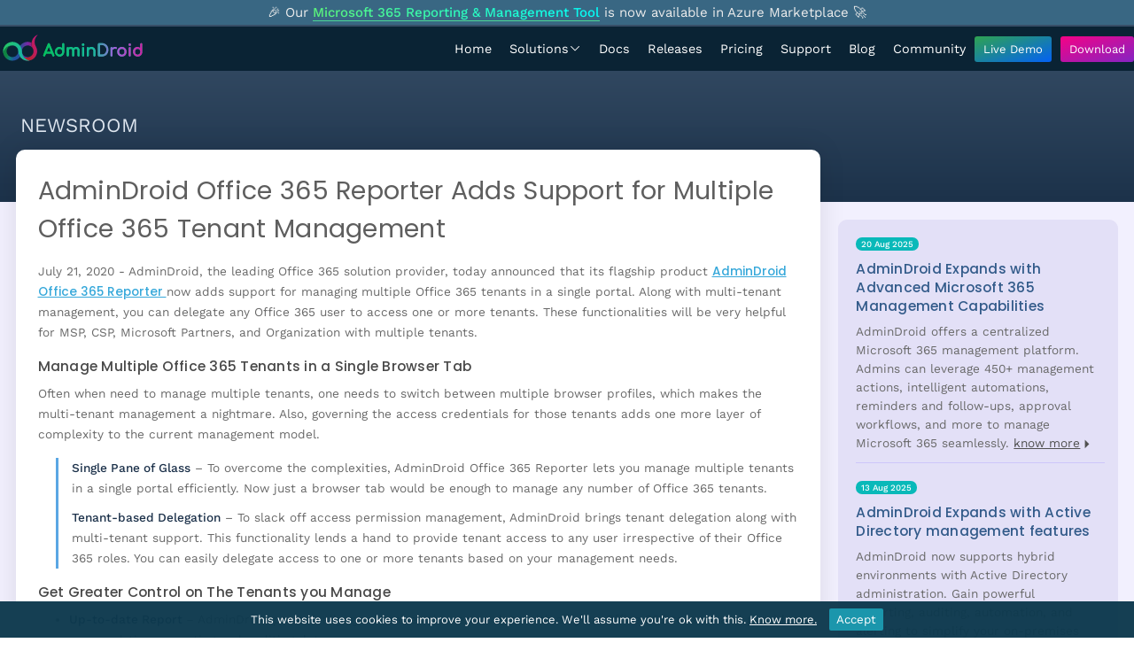

--- FILE ---
content_type: text/html; charset=utf-8
request_url: https://admindroid.com/newsroom/admindroid-includes-support-for-multiple-o365-tenant-management
body_size: 18966
content:
<!DOCTYPE html>
<html lang="en">
    <head>
        <title>AdminDroid Now Supports Multi-Tenant Management for Enhanced Efficiency</title>
        <meta charset="utf-8">
        <meta content="width=device-width, initial-scale=1.0" name="viewport">
        <meta http-equiv="X-UA-Compatible" content="IE=edge,chrome=1">
        <meta http-equiv="content-type" content="text/html">

        <meta name="author" content="AdminDroid">
        <meta name="description" content="Effortlessly manage multiple Microsoft 365 tenants with AdminDroid. Add &amp; view tenant data seamlessly and boost administrative efficiency.">
        <meta name="keywords">

        <meta property="og:title" content="AdminDroid Now Supports Multi-Tenant Management for Enhanced Efficiency">
        <meta property="og:description" content="Effortlessly manage multiple Microsoft 365 tenants with AdminDroid. Add &amp; view tenant data seamlessly and boost administrative efficiency.">
        <meta property="og:type" content="website">
        <meta property="og:image" content="https://admindroid.com/images/Admindroid-logo/Admindroid-Logo-With-Info.png?1">
        <meta property="og:url" content="https://admindroid.com/newsroom/admindroid-includes-support-for-multiple-o365-tenant-management">
        <meta property="og:site_name" content="AdminDroid">

        <meta property="twitter:card" content="summary">
        <meta property="twitter:title" content="AdminDroid Now Supports Multi-Tenant Management for Enhanced Efficiency">
        <meta property="twitter:description" content="Effortlessly manage multiple Microsoft 365 tenants with AdminDroid. Add &amp; view tenant data seamlessly and boost administrative efficiency.">
        <meta property="twitter:image" content="https://admindroid.com/images/Admindroid-logo/Admindroid-Logo-With-Info.png?1">
        <meta property="twitter:url" content="https://admindroid.com/newsroom/admindroid-includes-support-for-multiple-o365-tenant-management">

       


        <link rel="preload" href="/fonts/Poppins/Poppins-Light.woff2" as="font" type="font/woff2" crossorigin>
        <link rel="preload" href="/fonts/Poppins/Poppins-Medium.woff2" as="font" type="font/woff2" crossorigin>
        <link rel="preload" href="/fonts/Poppins/Poppins-Regular.woff2" as="font" type="font/woff2" crossorigin>
        <link rel="preload" href="/fonts/Poppins/Poppins-SemiBold.woff2" as="font" type="font/woff2" crossorigin>
        <link rel="preload" href="/fonts/Worksans/WorkSans-Regular.woff2" as="font" type="font/woff2" crossorigin>
        <link rel="preload" href="/fonts/Worksans/WorkSans-Medium.woff2" as="font" type="font/woff2" crossorigin>

       
        <link rel="stylesheet" type="text/css" href="/css/general.css?v=6003_00" />
        <link rel="stylesheet" type="text/css" href="/fonts/cust-fonts/style.css?v=6003_00">


        
    <link rel="stylesheet" type="text/css" href="/css/NewsRoomPage.css?v=6003_00">

        <link rel="stylesheet" type="text/css" href="/css/responsive.css?v=6003_00" />

        <link rel="canonical" href="https://admindroid.com/newsroom/admindroid-includes-support-for-multiple-o365-tenant-management">
        <link rel="icon" href="/favicon.ico?v=6003_00">
        <link href="https://plus.google.com/+admindroid" rel="publisher">
        <script src="/Scripts/Jquery/jquery-3.6.1.min.js"></script>
        <script>window.STATIC_ASSETS_HOST = 'https://downloads.admindroid.com';</script>

        <script async src="https://www.googletagmanager.com/gtag/js?id=G-RT6HT0KZ8V"></script>
        <script> window.dataLayer = window.dataLayer || []; function gtag() { dataLayer.push(arguments); } gtag('js', new Date()); gtag('config', 'G-RT6HT0KZ8V'); </script>

        <script type="text/javascript"> (function (c, l, a, r, i, t, y) { c[a] = c[a] || function () { (c[a].q = c[a].q || []).push(arguments) }; t = l.createElement(r); t.async = 1; t.src = "https://www.clarity.ms/tag/" + i; y = l.getElementsByTagName(r)[0]; y.parentNode.insertBefore(t, y); })(window, document, "clarity", "script", "gj7w74f620"); </script>

        <script type="application/ld+json">
            {
            "@context" : "https://schema.org",
            "@type" : "WebSite",
            "name" : "AdminDroid",
            "url" : "https://admindroid.com/newsroom/admindroid-includes-support-for-multiple-o365-tenant-management"
            }
        </script>
    </head>

    <body>


        <div id="top-info-banner">
            <div class="top-info-banner-content">
                <span>🎉 Our <a href="https://azuremarketplace.microsoft.com/en-us/marketplace/apps/admindroidsoftwares.office_365_reporting_tool" target="_blank" rel="nofollow noreferrer">Microsoft 365 Reporting & Management Tool</a> is now available in Azure Marketplace 🚀</span>

            </div>
            
        </div>
           
        <!--  HEADER START -->
        <header id="header" class="header-fixed fadeInDown animated">
            <div class="header">
                <a href="/" title="AdminDroid - Home" class="logo"><img src="https://downloads.admindroid.com/images/Admindroid-logo/AdminDroid-logo-text.svg" alt="AdminDroid" width="165" height="32"/></a>
                <div class="nav-wrap" id="navPanel">
                    <nav id="nav">
                    
                            <div class="nav-item-wrap">
                                <a class="nav-item" href="/" id="home">
                                    Home
                                </a>
                            </div>
                            <div class="nav-item-wrap" data-state="closed">
                                <div class="nav-item" id="Solutions">
                                    Solutions
                                    <i data-product-icon class=""></i>
                                    <i class="custom-icon-chevron-down"></i>
                                </div>
                                <div class="dropdown-items-container">
                                    <div class="menu-container">
                                                <div class="products-wrapper poppins-regular">
                                                    <div class="products-selector">
                                                            <div class="product-item-wrapper">
                                                                <div class="product-item" data-product="Microsoft 365">
                                                                    <div class="product-item-info">
                                                                        <div class="product-item-info-title-desc">
                                                                            <div class="product-item-info-title">
                                                                                <i class="m365-icon-office svg-icon product-icon"></i>
                                                                                Microsoft 365
                                                                            </div>
                                                                            <div class="product-item-info-desc poppins-light">Your Microsoft 365 Management Companion</div>
                                                                        </div>
                                                                    </div>
                                                                    <i class="custom-icon-chevron-right right-arrow"></i>
                                                                </div>
                                                            </div>
                                                            <div class="product-item-wrapper">
                                                                <div class="product-item" data-product="Active Directory">
                                                                    <div class="product-item-info">
                                                                        <div class="product-item-info-title-desc">
                                                                            <div class="product-item-info-title">
                                                                                <i class="ad-icon-active-directory svg-icon product-icon"></i>
                                                                                Active Directory
                                                                            </div>
                                                                            <div class="product-item-info-desc poppins-light">Your Active Directory Management Companion</div>
                                                                        </div>
                                                                    </div>
                                                                    <i class="custom-icon-chevron-right right-arrow"></i>
                                                                </div>
                                                            </div>
                                                    </div>
                                                    <div class="product-info-container-wrapper">
                                                            <div class="product-info-container-outer-wrapper" data-product="Microsoft 365">
                                                                <div class="product-info-container" data-product="Microsoft 365">
                                                                    <div class="product-solutions-container-wrapper">
                                                                                <div class="product-solutions-container">
                                                                                    <div class="product-top-label poppins-medium">Management</div>
                                                                                    <div class="solution-card-items-wrapper">
                                                                                                <a class="solution-card-item header-link-item" href="/microsoft-365-automation" title="Drowning in M365 admin tasks? Automate them with intelligent agents - deploy quickly, customize easily, run with approval, and safely revert in one click.">
                                                                                                    <i class="custom-icon-automation-2-semi-medium"></i>
                                                                                                    <div class="solution-card-info">
                                                                                                        <div class="solution-card-title">Automation</div>
                                                                                                        <div class="solution-card-desc poppins-light">Drowning in M365 admin tasks? Automate them with intelligent agents - deploy quickly, customize easily, run with approval, and safely revert in one click.</div>
                                                                                                    </div>
                                                                                                </a>
                                                                                                <a class="solution-card-item header-link-item" href="/microsoft-365-alerting" title="We grind mountains of data to alert you precisely; No false negatives, no noise, no lame alerts.">
                                                                                                    <i class="custom-icon-bell-alert-medium"></i>
                                                                                                    <div class="solution-card-info">
                                                                                                        <div class="solution-card-title">Alerts</div>
                                                                                                        <div class="solution-card-desc poppins-light">We grind mountains of data to alert you precisely; No false negatives, no noise, no lame alerts.</div>
                                                                                                    </div>
                                                                                                </a>
                                                                                                <a class="solution-card-item header-link-item" href="/microsoft-365-reminder-and-follow-up-agents" title="Never miss critical actions such as password expiry, license renewal with automated reminders that prompt admins and users to act on time.">
                                                                                                    <i class="custom-icon-bell-solid-notification-medium"></i>
                                                                                                    <div class="solution-card-info">
                                                                                                        <div class="solution-card-title">Reminders &amp; Follow-ups</div>
                                                                                                        <div class="solution-card-desc poppins-light">Never miss critical actions such as password expiry, license renewal with automated reminders that prompt admins and users to act on time.</div>
                                                                                                    </div>
                                                                                                </a>
                                                                                                <a class="solution-card-item header-link-item" href="/microsoft-365-delegation" title="From CEO to Helpdesk analyst, AdminDroid is for everyone. Impress them with personalized insights based on their roles and responsibilities.">
                                                                                                    <i class="icomoon-no-admin"></i>
                                                                                                    <div class="solution-card-info">
                                                                                                        <div class="solution-card-title">Delegation</div>
                                                                                                        <div class="solution-card-desc poppins-light">From CEO to Helpdesk analyst, AdminDroid is for everyone. Impress them with personalized insights based on their roles and responsibilities.</div>
                                                                                                    </div>
                                                                                                </a>
                                                                                        <div class="solution-cards-info-small-wrapper poppins-light">
                                                                                                    <a href="/#m365Management" class="solution-card-item header-link-item no-underline">
                                                                                                        <i class="custom-icon-gear-group-semi-medium"></i>
                                                                                                        <div class="solution-card-title">Management</div>
                                                                                                    </a>
                                                                                                    <a href="/#m365GovernerancePortal" class="solution-card-item header-link-item no-underline">
                                                                                                        <i class="custom-icon-portal-settings"></i>
                                                                                                        <div class="solution-card-title">Governance Portal</div>
                                                                                                    </a>
                                                                                        </div>
                                                                                    </div>
                                                                                </div>
                                                                                <div class="product-solutions-container">
                                                                                    <div class="product-top-label poppins-medium">Insights</div>
                                                                                    <div class="solution-card-items-wrapper">
                                                                                                <a class="solution-card-item header-link-item" href="/microsoft-365-reporting" title="You&#x2019;ve got 1500&#x2B; pre-optimized reports in your hand, just face the never-ending report requests with a smile and a wink.">
                                                                                                    <i class="zmdi zmdi-file-text"></i>
                                                                                                    <div class="solution-card-info">
                                                                                                        <div class="solution-card-title">Reporting</div>
                                                                                                        <div class="solution-card-desc poppins-light">You&#x2019;ve got 1500&#x2B; pre-optimized reports in your hand, just face the never-ending report requests with a smile and a wink.</div>
                                                                                                    </div>
                                                                                                </a>
                                                                                                <a class="solution-card-item header-link-item" href="/microsoft-365-auditing" title="We visualize you the whole picture behind every user action &#x2013; Be the best in tracing incidents and activity trends.">
                                                                                                    <i class="zmdi  zmdi-search-in-file"></i>
                                                                                                    <div class="solution-card-info">
                                                                                                        <div class="solution-card-title">Auditing</div>
                                                                                                        <div class="solution-card-desc poppins-light">We visualize you the whole picture behind every user action &#x2013; Be the best in tracing incidents and activity trends.</div>
                                                                                                    </div>
                                                                                                </a>
                                                                                                <a class="solution-card-item header-link-item" href="/microsoft-365-regulatory-compliance-management" title="Compliance audit is never a daunting task - Breeze through audits with our pre-compiled reports at your fingertips!">
                                                                                                    <i class="zmdi-assignment-check zmdi"></i>
                                                                                                    <div class="solution-card-info">
                                                                                                        <div class="solution-card-title">Compliance Readiness</div>
                                                                                                        <div class="solution-card-desc poppins-light">Compliance audit is never a daunting task - Breeze through audits with our pre-compiled reports at your fingertips!</div>
                                                                                                    </div>
                                                                                                </a>
                                                                                                <a class="solution-card-item header-link-item" href="/microsoft-365-usage-and-adoption" title="Get the most out of your Microsoft 365 investment with just one glance of our dashboards and reports.">
                                                                                                    <i class="icomoon-usage"></i>
                                                                                                    <div class="solution-card-info">
                                                                                                        <div class="solution-card-title">Usage Analytics</div>
                                                                                                        <div class="solution-card-desc poppins-light">Get the most out of your Microsoft 365 investment with just one glance of our dashboards and reports.</div>
                                                                                                    </div>
                                                                                                </a>
                                                                                        <div class="solution-cards-info-small-wrapper poppins-light">
                                                                                                    <a href="/#explorer360" class="solution-card-item header-link-item no-underline">
                                                                                                        <i class="custom-icon-360-degree-solid"></i>
                                                                                                        <div class="solution-card-title">360&#xB0; Visibility Explorer</div>
                                                                                                    </a>
                                                                                                    <a href="/#m365DeepInsights" class="solution-card-item header-link-item no-underline">
                                                                                                        <i class="custom-icon-gear-bulb-bolt-semi-medium"></i>
                                                                                                        <div class="solution-card-title">Advanced Content Analyzer</div>
                                                                                                    </a>
                                                                                        </div>
                                                                                    </div>
                                                                                </div>
                                                                    </div>

                                                                    <div class="product-services-explore-wrapper">
                                                                            <div class="product-listgroup-wrapper">
                                                                                <div class="product-top-label">Services</div>
                                                                                <div class="product-list-view-cards">
                                                                                        <a class="product-list-view-card header-link-item poppins-light" href="/microsoft-365-azure-ad-management">
                                                                                                <i class="m365-icon-azure svg-icon"></i>
                                                                                            Azure AD
                                                                                        </a>
                                                                                        <a class="product-list-view-card header-link-item poppins-light" href="/microsoft-365-exchange-online-management">
                                                                                                <i class="m365-icon-exchange svg-icon"></i>
                                                                                            Exchange Online
                                                                                        </a>
                                                                                        <a class="product-list-view-card header-link-item poppins-light" href="/microsoft-365-email-monitoring-tool">
                                                                                                <i class="m365-icon-email svg-icon"></i>
                                                                                            Email
                                                                                        </a>
                                                                                        <a class="product-list-view-card header-link-item poppins-light" href="/microsoft-365-sharepoint-online-management">
                                                                                                <i class="m365-icon-sharepoint svg-icon"></i>
                                                                                            SharePoint Online
                                                                                        </a>
                                                                                        <a class="product-list-view-card header-link-item poppins-light" href="/microsoft-365-onedrive-management">
                                                                                                <i class="m365-icon-onedrive svg-icon"></i>
                                                                                            OneDrive
                                                                                        </a>
                                                                                        <a class="product-list-view-card header-link-item poppins-light" href="/microsoft-teams-management">
                                                                                                <i class="m365-icon-teams svg-icon"></i>
                                                                                            Microsoft Teams
                                                                                        </a>
                                                                                        <a class="product-list-view-card header-link-item poppins-light" href="/microsoft-365-power-bi-audit-management">
                                                                                                <i class="m365-icon-powerBI svg-icon"></i>
                                                                                            Power BI
                                                                                        </a>
                                                                                        <a class="product-list-view-card header-link-item poppins-light" href="/microsoft-365-yammer-analytics-reporting">
                                                                                                <i class="m365-icon-yammer svg-icon"></i>
                                                                                            Yammer
                                                                                        </a>
                                                                                        <a class="product-list-view-card header-link-item poppins-light" href="/microsoft-365-stream-audit-reporting">
                                                                                                <i class="m365-icon-stream svg-icon"></i>
                                                                                            Stream
                                                                                        </a>
                                                                                </div>
                                                                            </div>

                                                                            <div class="product-listgroup-wrapper">
                                                                                <div class="product-top-label">Explore</div>
                                                                                <div class="product-list-view-cards">
                                                                                        <a class="product-list-view-card header-link-item poppins-light" href="/office-365-analytics-monitoring-dashboard-gallery">
                                                                                            Dashboard Gallery
                                                                                        </a>
                                                                                        <a class="product-list-view-card header-link-item poppins-light" href="/reports-gallery/M365">
                                                                                            M365 Reports Gallery
                                                                                        </a>
                                                                                        <a class="product-list-view-card header-link-item poppins-light" href="/office-365-reporting-capabilities">
                                                                                            Reporting Capabilities
                                                                                        </a>
                                                                                </div>
                                                                            </div>
                                                                    </div>
                                                                </div>
                                                            </div>
                                                            <div class="product-info-container-outer-wrapper" data-product="Active Directory">
                                                                <div class="product-info-container" data-product="Active Directory">
                                                                    <div class="product-solutions-container-wrapper">
                                                                                <div class="product-solutions-container">
                                                                                    <div class="product-top-label poppins-medium">Management</div>
                                                                                    <div class="solution-card-items-wrapper">
                                                                                                <a class="solution-card-item header-link-item" href="/active-directory-automation-tool" title="Automate Everything, instantly. Eliminate repetitive admin tasks with intelligent automation that completes complex Active Directory tasks in seconds.">
                                                                                                    <i class="custom-icon-automation-2-semi-medium"></i>
                                                                                                    <div class="solution-card-info">
                                                                                                        <div class="solution-card-title">Automation</div>
                                                                                                        <div class="solution-card-desc poppins-light">Automate Everything, instantly. Eliminate repetitive admin tasks with intelligent automation that completes complex Active Directory tasks in seconds.</div>
                                                                                                    </div>
                                                                                                </a>
                                                                                                <a class="solution-card-item header-link-item" href="/active-directory-alerting-tool" title="Stay ahead of threats with instant, real-time alerts on critical Active Directory activities to detect issues early and respond fast.">
                                                                                                    <i class="custom-icon-bell-alert-medium"></i>
                                                                                                    <div class="solution-card-info">
                                                                                                        <div class="solution-card-title">Alerts</div>
                                                                                                        <div class="solution-card-desc poppins-light">Stay ahead of threats with instant, real-time alerts on critical Active Directory activities to detect issues early and respond fast.</div>
                                                                                                    </div>
                                                                                                </a>
                                                                                                <a class="solution-card-item header-link-item" href="/active-directory-management" title="Simplify Active Directory administration with an intuitive, centralized interface that manages all user, group, computer, and contact at your fingertips.">
                                                                                                    <i class="custom-icon-gear-group-semi-medium"></i>
                                                                                                    <div class="solution-card-info">
                                                                                                        <div class="solution-card-title">Management</div>
                                                                                                        <div class="solution-card-desc poppins-light">Simplify Active Directory administration with an intuitive, centralized interface that manages all user, group, computer, and contact at your fingertips.</div>
                                                                                                    </div>
                                                                                                </a>
                                                                                                <a class="solution-card-item header-link-item" href="/active-directory-delegation" title="Empower your team with secure task delegation. Assign permissions and Active Directory resources with precision to ensure the right people have the right access.">
                                                                                                    <i class="custom-icon-user-division-medium"></i>
                                                                                                    <div class="solution-card-info">
                                                                                                        <div class="solution-card-title">Delegation &amp; Virtual Domains</div>
                                                                                                        <div class="solution-card-desc poppins-light">Empower your team with secure task delegation. Assign permissions and Active Directory resources with precision to ensure the right people have the right access.</div>
                                                                                                    </div>
                                                                                                </a>
                                                                                        <div class="solution-cards-info-small-wrapper poppins-light">
                                                                                                    <a href="/active-directory-all-in-one-tool#reminder-followups" class="solution-card-item header-link-item no-underline">
                                                                                                        <i class="custom-icon-bell-solid-notification-medium"></i>
                                                                                                        <div class="solution-card-title">Reminder &amp; Follow-ups</div>
                                                                                                    </a>
                                                                                                    <a href="/active-directory-all-in-one-tool#automation" class="solution-card-item header-link-item no-underline">
                                                                                                        <i class="custom-icon-workflow-medium"></i>
                                                                                                        <div class="solution-card-title">Workflow</div>
                                                                                                    </a>
                                                                                                    <a href="/active-directory-all-in-one-tool#automation" class="solution-card-item header-link-item no-underline">
                                                                                                        <i class="custom-icon-approval-1-medium"></i>
                                                                                                        <div class="solution-card-title">Approvals</div>
                                                                                                    </a>
                                                                                        </div>
                                                                                    </div>
                                                                                </div>
                                                                                <div class="product-solutions-container">
                                                                                    <div class="product-top-label poppins-medium">Insights</div>
                                                                                    <div class="solution-card-items-wrapper">
                                                                                                <a class="solution-card-item header-link-item no-underline" href="/active-directory-all-in-one-tool#reporting" title="Gain complete visibility into your Active Directory environment with rich, detailed reports and actionable insights.">
                                                                                                    <i class="custom-icon-report-stack1-medium"></i>
                                                                                                    <div class="solution-card-info">
                                                                                                        <div class="solution-card-title">Reports</div>
                                                                                                        <div class="solution-card-desc poppins-light">Gain complete visibility into your Active Directory environment with rich, detailed reports and actionable insights.</div>
                                                                                                    </div>
                                                                                                </a>
                                                                                                <a class="solution-card-item header-link-item" href="/active-directory-change-auditor" title="Track every object change in real time to know who changed what, when, and where across your Active Directory.">
                                                                                                    <i class="custom-icon-audit-and-list"></i>
                                                                                                    <div class="solution-card-info">
                                                                                                        <div class="solution-card-title">Active Directory Change Audit</div>
                                                                                                        <div class="solution-card-desc poppins-light">Track every object change in real time to know who changed what, when, and where across your Active Directory.</div>
                                                                                                    </div>
                                                                                                </a>
                                                                                                <a class="solution-card-item header-link-item no-underline" href="/active-directory-auditing#account-lockout" title="Pinpoint the cause of account lockouts instantly and uncover suspicious activities with in-depth lockout trends and analytics.">
                                                                                                    <i class="custom-icon-lock-warning-semi-medium"></i>
                                                                                                    <div class="solution-card-info">
                                                                                                        <div class="solution-card-title">Account Lockout Analyzer</div>
                                                                                                        <div class="solution-card-desc poppins-light">Pinpoint the cause of account lockouts instantly and uncover suspicious activities with in-depth lockout trends and analytics.</div>
                                                                                                    </div>
                                                                                                </a>
                                                                                                <a class="solution-card-item header-link-item" href="/active-directory-auditing" title="Monitor user sign-ins, configuration changes, and critical activities across your Active Directory environment.">
                                                                                                    <i class="custom-icon-audit-and-list"></i>
                                                                                                    <div class="solution-card-info">
                                                                                                        <div class="solution-card-title">Active Directory Audit</div>
                                                                                                        <div class="solution-card-desc poppins-light">Monitor user sign-ins, configuration changes, and critical activities across your Active Directory environment.</div>
                                                                                                    </div>
                                                                                                </a>
                                                                                        <div class="solution-cards-info-small-wrapper poppins-light">
                                                                                                    <a href="/active-directory-all-in-one-tool#windows-auditing" class="solution-card-item header-link-item no-underline">
                                                                                                        <i class="custom-icon-doc-and-server-bold"></i>
                                                                                                        <div class="solution-card-title">Workstation Audit</div>
                                                                                                    </a>
                                                                                                    <a href="/active-directory-all-in-one-tool#server-auditing" class="solution-card-item header-link-item no-underline">
                                                                                                        <i class="custom-icon-server-lens-semi-medium"></i>
                                                                                                        <div class="solution-card-title">Server Audit</div>
                                                                                                    </a>
                                                                                        </div>
                                                                                    </div>
                                                                                </div>
                                                                    </div>

                                                                    <div class="product-services-explore-wrapper">
                                                                            <div class="product-listgroup-wrapper">
                                                                                <div class="product-top-label">Services</div>
                                                                                <div class="product-list-view-cards">
                                                                                        <a class="product-list-view-card header-link-item poppins-light no-underline" href="/active-directory-all-in-one-tool#windows-auditing">
                                                                                                <i class="custom-icon-doc-and-server-bold"></i>
                                                                                            Workstations
                                                                                        </a>
                                                                                        <a class="product-list-view-card header-link-item poppins-light no-underline" href="/active-directory-all-in-one-tool#server-auditing">
                                                                                                <i class="custom-icon-server"></i>
                                                                                            Servers
                                                                                        </a>
                                                                                        <a class="product-list-view-card header-link-item poppins-light no-underline" href="/active-directory-all-in-one-tool#management">
                                                                                                <i class="custom-icon-active-directory-medium"></i>
                                                                                            AD Objects Management
                                                                                        </a>
                                                                                        <a class="product-list-view-card header-link-item poppins-light" href="/active-directory-auditing">
                                                                                                <i class="custom-icon-group-activity"></i>
                                                                                            Active Directory Activities
                                                                                        </a>
                                                                                </div>
                                                                            </div>

                                                                            <div class="product-listgroup-wrapper">
                                                                                <div class="product-top-label">Explore</div>
                                                                                <div class="product-list-view-cards">
                                                                                        <a class="product-list-view-card header-link-item poppins-light" href="/reports-gallery/AD">
                                                                                            Active Directory Reports Gallery
                                                                                        </a>
                                                                                </div>
                                                                            </div>
                                                                    </div>
                                                                </div>
                                                            </div>
                                                    </div>
                                                </div>
                                        <div class="menu-footer">
                                            <a href="/office-365-reporter-release-notes" class="btn-link poppins-light">
                                                Release v6.0.0.3
                                            </a>
                                        </div>
                                    </div>
                                </div>
                            </div>
                            <div class="nav-item-wrap">
                                <a class="nav-item" href="/docs" id="docs">
                                    Docs
                                </a>
                            </div>
                            <div class="nav-item-wrap">
                                <a class="nav-item" href="/office-365-reporter-release-notes" id="releases">
                                    Releases
                                </a>
                            </div>
                            <div class="nav-item-wrap">
                                <a class="nav-item" href="/pricing" id="pricing">
                                    Pricing
                                </a>
                            </div>
                            <div class="nav-item-wrap">
                                <a class="nav-item" href="/support" id="support">
                                    Support
                                </a>
                            </div>
                            <div class="nav-item-wrap">
                                <a class="nav-item" href="https://blog.admindroid.com" id="blog">
                                    Blog
                                </a>
                            </div>
                            <div class="nav-item-wrap">
                                <a class="nav-item" href="/community" id="community">
                                    Community
                                </a>
                            </div>

                    <script>
                        document.addEventListener("DOMContentLoaded",function(){

                            const navButtons = $('header #nav .nav-item-wrap');
                            let navButtonTimer;
                            const navPanelBreakPoint = 1200;
                            navButtons.each(function(i, btn){
                                const dropdownContainer = $(btn).find(".dropdown-items-container");
                                if(dropdownContainer.length){
                                    $(btn).on('mouseenter', handleMouseEnter);
                                    $(btn).on('mouseleave', handleMouseLeave);
                                    $(btn).on('click', hanldeNavItemClick);

                                }
                            });

                            function hanldeNavItemClick(){
                                if(innerWidth < navPanelBreakPoint){
                                    if(this.dataset.state == 'open'){
                                        closeDropdown();
                                    }else{
                                        openDropdown.call(this);
                                    }
                                }
                            }

                            function handleMouseEnter(){
                                if(innerWidth > navPanelBreakPoint){
                                    clearTimeout(navButtonTimer);
                                    navButtonTimer = setTimeout(()=>{
                                        openDropdown.call(this);
                                    }, 200)
                                }
                            }

                            function openDropdown(){
                                const btn = $(this);
                                if(btn.data('state') && btn.data('state')!= 'open'){
                                    btn.attr('data-state', 'open');
                                    const dropdown = btn.find('.dropdown-items-container');
                                    dropdown.css('max-height', dropdown[0].scrollHeight + 'px');
                                    btn.addClass('active');
                                }
                            }

                            function handleMouseLeave(){
                                if(innerWidth > navPanelBreakPoint){
                                    clearTimeout(navButtonTimer);
                                    navButtonTimer = setTimeout(()=>{
                                        closeDropdown();
                                    }, 300);
                                }
                            }

                            function closeDropdown(){
                                navButtons.removeClass('active');
                                navButtons.attr('data-state', 'closed');
                                navButtons.find(".dropdown-items-container").css('max-height', 0 + "px");
                            }
                            
                            function handleLinkItemClick(){
                                setActiveLinkItem();
                                clearTimeout(navButtonTimer)
                                closeDropdown();
                            }

                            $('header .header-link-item').on('click', handleLinkItemClick)


                            const productBtns = $(".products-selector [data-product]");
                            productBtns.each(function(i, btn){
                                $(btn).on('mouseenter', function(e){
                                    e.stopPropagation();
                                    if (innerWidth > navPanelBreakPoint) {
                                        handleFeatureNav(this, handleProductBtnclick);
                                    } else {
                                        handleFeatureNav(this, handleMobileProductBtnClick);
                                    }
                                });
                            });
                            function handleFeatureNav(targetElement, callback) {
                            const target = document.getElementById('frNavSecondLevelWrapper');
                            if (!target) {
                                callback.call(targetElement);
                                return;
                            }

                            let executed = false;

                            function handleFeatureNavEvent() {
                                if (executed) return;
                                executed = true;
                                document.removeEventListener('featureTopLevelNav-scroll-end', handleFeatureNavEvent);
                                callback.call(targetElement);
                            }
                            document.addEventListener('featureTopLevelNav-scroll-end', handleFeatureNavEvent);
                            requestAnimationFrame(() => {
                                requestAnimationFrame(handleFeatureNavEvent);
                            });
                        }

                            function handleProductBtnclick(){
                                const clickedBtn= $(this);
                                const targetDropdown =  $(`.product-info-container-wrapper .product-info-container-outer-wrapper[data-product="${clickedBtn.data('product')}"]`);
                                if(clickedBtn.hasClass('active')) return;

                                productBtns.removeClass("active");
                                $(`.product-info-container-outer-wrapper`).hide();

                                clickedBtn.addClass('active');
                                targetDropdown.fadeIn(300, function(){
                                    $(this).removeClass('active');
                                    if(clickedBtn.closest('.nav-item-wrap').attr('data-state')=="open"){
                                        const dropdown = clickedBtn.closest('.nav-item-wrap').find('.dropdown-items-container');
                                        dropdown.css('max-height', dropdown[0].scrollHeight + 'px');
                                        $(this).addClass('active');
                                    }
                                });
                            }

                            function handleMobileProductBtnClick(){
                                const clickedBtn = $(this);
                                $('.product-item-wrapper .product-info-container-outer-wrapper').hide().removeClass('active');

                                if(clickedBtn.hasClass('active')) {
                                    productBtns.removeClass('active');
                                    return;
                                }

                                productBtns.removeClass('active');

                                clickedBtn.addClass('active');
                                clickedBtn[0].scrollIntoView();
                                clickedBtn.closest('.product-item-wrapper').find('.product-info-container-outer-wrapper').fadeIn().addClass('active');
                            }

                            function setupMobileProductDropdowns(){
                                $('.products-selector .product-item').each(function(index, item){
                                    const $dropdownContent = $(`.products-wrapper .product-info-container-wrapper .product-info-container-outer-wrapper[data-product="${$(item).data('product')}"]`).clone(true);
                                    $(item).closest('.product-item-wrapper').append($dropdownContent);
                                });
                            }
                                                        
                            function setActiveLinkItem(){
                                const pathname = window.location.pathname;
                                const locationHash = window.location.hash;
                                const fullPath =  pathname+locationHash;
                                $(`.nav-item[href="${fullPath}"]`).addClass('active');
                                const activeLink = $(`.header-link-item[href="${fullPath}"]`);

                                $('.header-link-item').removeClass('active');
                                if(activeLink.length){
                                    activeLink.addClass('active');
                                    const $activeProduct = $(`.product-item[data-product="${activeLink.closest('[data-product]').data('product')}"]`);
                                    const $activeNavItem = activeLink.closest('.nav-item-wrap').find('.nav-item');
                                    const $activeProductIcon = $activeProduct.find('.product-icon').attr('class');
                                    $activeNavItem.find('[data-product-icon]').addClass($activeProductIcon);
                                    
                                    if(fullPath != "/"){
                                        $activeProduct.trigger('mouseenter');
                                        $('.nav-item').removeClass('active');
                                        $activeNavItem.addClass('active');
                                    }
                                }
                            }


                            setupMobileProductDropdowns();
                            $(productBtns[0]).trigger('mouseenter');
                            setActiveLinkItem();

                            window.addEventListener('hashchange', setActiveLinkItem);
                            
                            window.addEventListener('resize', function(){
                                if(innerWidth > navPanelBreakPoint){
                                    $('#navPanel').removeClass('visible');
                                    $(productBtns[0]).trigger('mouseenter');
                                }else{
                                    productBtns.removeClass('active');
                                }
                                $(".product-item-wrapper .product-info-container-outer-wrapper").hide().removeClass('active');
                            });

                        });
                    </script>

                    </nav>

                    <div class="nav-btn-wrap work-sans-regular">
                        <a href="https://demo.admindroid.com" target="_blank" title="Try AdminDroid's Interactive Live Demo and Get a Hands-on Experience!"><div class="nav-btn btn-demo"> Live Demo </div></a>
                        <a href="/download?ref=nav" title="Download - AdminDroid 365" id="download-btn">
                            <div class="nav-btn btn-dwn"> <span> Download</span> </div>
                        </a>
                    </div>
                    <span class="nav-close cpntr" onclick="showMenu()"> <i class="fa fa-times" aria-hidden="true"></i></span>
                </div>
                <span class="navPanelToggle cpntr" onclick="showMenu()"><i class="fa fa-bars" aria-hidden="true"></i></span>
            </div>
        </header>
        <!--  HEADER END -->
        
        <!--   Cookie bar Start -->
        <div class="coockie-bar"> <span>This website uses cookies to improve your experience. We'll assume you're ok with this. <a href="/privacy" title="Privacy policy - AdminDroid Microsoft 365 Reporting and Auditing Tool"> <u>Know more.</u></a> </span> <button onclick="setCookieAccept()">Accept</button> </div>
        <!--  Cookie bar End -->
        
        <!-- Scroll to Top start -->
        <div id="scroll-top" class="scroll-top" ><i class="fa fa-arrow-up" aria-hidden="true"></i></div>
        <!-- Scroll to Top End-->
    

        


<section class="newsroom-section">
    <div class="newsroom-main-container">
        <div class="news-lhs-container">
            <h4 class="newsroom-page-title">newsroom</h4>
          
<div class="news-lhs">
                <div class="news-title droid-section-main-title">
                    <h1>AdminDroid Office 365 Reporter Adds Support for Multiple Office 365 Tenant Management</h1>
                </div>

                <div class="news-content droid-section-sub-title-desc">
                    <p >
                        July 21, 2020 - AdminDroid, the leading Office 365 solution provider, today announced that its flagship product <a href="/?ref=news"> AdminDroid Office 365 Reporter </a> now adds support for managing multiple Office 365 tenants in a single portal. Along with multi-tenant management, you can delegate any Office 365 user to access one or more tenants. These functionalities will be very helpful for MSP, CSP, Microsoft Partners, and Organization with multiple tenants.
                    </p>
                </div>
                <div class="news-content-title droid-section-sub-title">Manage Multiple Office 365 Tenants in a Single Browser Tab</div>
                <div class="news-content droid-section-sub-title-desc">
                    <p >
                        Often when need to manage multiple tenants, one needs to switch between multiple browser profiles, which makes the multi-tenant management a nightmare. Also, governing the access credentials for those tenants adds one more layer of complexity to the current management model.
                    </p>
                </div>
                <div class="news-content droid-section-sub-title-desc">
                    <p>
                        <ul class="news-list priority">
                            <li> <strong>Single Pane of Glass</strong> &#8211; To overcome the complexities, AdminDroid Office 365 Reporter lets you manage multiple tenants in a single portal efficiently. Now just a browser tab would be enough to manage any number of Office 365 tenants.</li>
                            <li> <strong> Tenant-based Delegation</strong> &#8211; To slack off access permission management, AdminDroid brings tenant delegation along with multi-tenant support. This functionality lends a hand to provide tenant access to any user irrespective of their Office 365 roles. You can easily delegate access to one or more tenants based on your management needs. </li>

                        </ul>
                    </p>
                </div>
                <div class="news-content-title droid-section-sub-title">Get Greater Control on The Tenants you Manage</div>

                <div class="news-content droid-section-sub-title-desc">
                    <p>
                        <ul class="news-list">
                            <li> <strong>Up-to-date Report </strong>&#8211; AdminDroid periodically synchronizes the report data with all your Office 365 tenants and provides near real-time reporting and auditing data.</li>
                            <li> <strong> Advanced Scheduling Capabilities</strong> &#8211; Schedule the required reports from any tenants and deliver straight to your preferred email-ids periodically.</li>
                            <li><strong> Comply with Partner Security Requirements </strong> &#8211; As AdminDroid Office 365 Reporter provides seamless support for modern authentication, you can meet the <a href="https://docs.microsoft.com/en-us/partner-center/partner-security-requirements" target="_blank">Partner security requirements </a>defined by Microsoft</li>
                            <li><strong> Office 365 Single-Sign-On</strong> &#8211; You don't need to juggle between multiple Office 365 credentials, just log in with your account and manage all tenants you have access to.</li>
                            <li><strong> Quickly Switch or Combine Tenants </strong> &#8211; Supervise data of multiple tenants instantly by switching between the tenants or combine two or more tenants on your wish.</li>
                        </ul>
                    </p>
                </div>
                <div class="news-content-title droid-section-sub-title">Get Detailed Insights on Your Office 365 Tenants</div>

                <div class="news-content droid-section-sub-title-desc">
                    <p>
                        <ul class="news-list">
                            <li> <strong>950+ pre-built Office 365 Reports </strong>&#8211;  AdminDroid has an inbuilt report for your every demand. AdminDroid covers reporting for Azure AD, Exchange Online, Microsoft Teams, SharePoint Online, OneDrive, Yammer, Skype, Microsoft Stream, and more.</li>
                            <li> <strong> Tenant-level Insights</strong> &#8211; To get a clear visibility of the tenants you manage, AdminDroid provides you the birds-eye view of all the data across multiple Office 365 tenants such as Office 365 Users, Groups, Licenses, Teams, etc.,</li>
                            <li><strong> In-Depth Dashboards</strong> &#8211; Visualize your Office 365 information by using graphs and statistical widgets. Office 365 audit dashboard will let you get a glimpse of what's going inside every tenant. It will help you to investigate any failed activity or security incident at ease.</li>

                        </ul>
                    </p>
                </div>
                <div class="news-hlt-content pt10">
                    <div class="news-hlt-desc">
                        <p>Simplify multi-tenant management with AdminDroid's Microsoft 365 reporting tool. Log in with a single account and quickly switch between multiple tenants with ease. Experience the power of AdminDroid’s multi-tenant support in the demo:</p>
                        <div class="news-hlt-desc-btn">
                            <a href="https://demo.admindroid.com/#/1/11/reports/81001/1/20" target="_blank" title="Try AdminDroid's Interactive Live Demo and Get a Hands-on Experience!"><div class="btn-df news-hlt-desc-btn-demo "> Live Demo </div></a>
                        </div>
                    </div>
                </div>
                <div class="news-content-title droid-section-sub-title">About AdminDroid</div>
                <div class="news-content droid-section-sub-title-desc">
                    <p >
                        AdminDroid is a leading Office 365 solution provider whose objective is to build IT products that are highly user-friendly and discerning solutions. The solutions built by AdminDroid are always ease everyone's life and their productivity. The flagship product AdminDroid Office 365 Reporter tool has trusted by more than 22000 companies around 100+ countries, and it has managed over 48 million Office 365 users so far.
                    </p>
                </div>
                <div class="press-content">
                    <div class="press-title">Press Coverage</div>
                    <div>
                        <a href="https://www.pr.com/press-release/817317" target="_blank" rel="nofollow noopener"><div class="press-links">PR.com</div></a>
                        <a href="https://www.openpr.com/news/2093391/admindroid-office-365-reporter-adds-support-for-multiple-office" target="_blank" rel="nofollow noopener"><div class="press-links"> Open PR </div></a>
                        <a href="http://prsync.com/admindroid-solutions/admindroid-office--reporter-adds-support-for-multiple-office--tenant-management-3312490/" target="_blank" rel="nofollow noopener"><div class="press-links">prsync.com</div></a>
                    </div>
                </div>
            </div>


 
        </div>
        
  <div class="news-rhs-container">
        <h5 class="news-sidebar-title">Other links:</h5>
        <div class="news-rhs-inner-wrapper">
            <div class="news-rhs">
                <div class="news-rhs-wrapper">
                    <div class="news-rhs-date">
                        <span>20 Aug 2025</span>
                    </div>
                    <div class="news-rhs-content-wrapper">
                        <a href="/newsroom/admindroid-expands-with-advanced-microsoft-management-capabilities" class="news-rhs-title-link">
                            <h2 class="news-rhs-title droid-section-sub-title">AdminDroid Expands with Advanced Microsoft 365 Management Capabilities</h2>
                        </a>
                        <p class="droid-section-sub-title-desc">
                            AdminDroid offers a centralized Microsoft 365 management platform. Admins can leverage 450&#x2B; management actions, intelligent automations, reminders and follow-ups, approval workflows, and more to manage Microsoft 365 seamlessly.
                            <a href="/newsroom/admindroid-expands-with-advanced-microsoft-management-capabilities" class="news-more">know&nbsp;more</a>
                        </p>
                    </div>
                </div>
                <div class="news-rhs-wrapper">
                    <div class="news-rhs-date">
                        <span>13 Aug 2025</span>
                    </div>
                    <div class="news-rhs-content-wrapper">
                        <a href="/newsroom/admindroid-expands-with-active-directory-management-features" class="news-rhs-title-link">
                            <h2 class="news-rhs-title droid-section-sub-title">AdminDroid Expands with Active Directory management features</h2>
                        </a>
                        <p class="droid-section-sub-title-desc">
                             AdminDroid now supports hybrid environments with Active Directory administration. Gain powerful reporting, auditing, automation, and alerting to simplify your on-premises security needs. Download AdminDroid&#x2019;s Active Directory management tool today. 
                            <a href="/newsroom/admindroid-expands-with-active-directory-management-features" class="news-more">know&nbsp;more</a>
                        </p>
                    </div>
                </div>
                <div class="news-rhs-wrapper">
                    <div class="news-rhs-date">
                        <span>06 Aug 2025</span>
                    </div>
                    <div class="news-rhs-content-wrapper">
                        <a href="/newsroom/admindroid-powers-up-microsoft-365-and-active-directory-management" class="news-rhs-title-link">
                            <h2 class="news-rhs-title droid-section-sub-title">AdminDroid Powers Up Microsoft 365 and Active Directory Management</h2>
                        </a>
                        <p class="droid-section-sub-title-desc">
                            Effortlessly manage Microsoft 365 and Active Directory with AdminDroid. Gain complete visibility, generate rich reports, receive real-time alerts, automate routine tasks, stay compliant, streamline governance, and much more.
                            <a href="/newsroom/admindroid-powers-up-microsoft-365-and-active-directory-management" class="news-more">know&nbsp;more</a>
                        </p>
                    </div>
                </div>
                <div class="news-rhs-wrapper">
                    <div class="news-rhs-date">
                        <span>12 Jul 2024</span>
                    </div>
                    <div class="news-rhs-content-wrapper">
                        <a href="/newsroom/admindroid-introduces-its-microsoft-365-reporting-tool-on-azure-marketplace" class="news-rhs-title-link">
                            <h2 class="news-rhs-title droid-section-sub-title">Microsoft 365 Reporting Tool by AdminDroid is now on Azure Marketplace</h2>
                        </a>
                        <p class="droid-section-sub-title-desc">
                            AdminDroid Microsoft 365 reporting tool is now available in Azure Marketplace. Admins who want to run AdminDroid as a SaaS solution can utilize this offer. With this capability, AdminDroid can be easily deployed within existing Azure cloud infrastructure.
                            <a href="/newsroom/admindroid-introduces-its-microsoft-365-reporting-tool-on-azure-marketplace" class="news-more">know&nbsp;more</a>
                        </p>
                    </div>
                </div>
                <div class="news-rhs-wrapper">
                    <div class="news-rhs-date">
                        <span>03 Nov 2021</span>
                    </div>
                    <div class="news-rhs-content-wrapper">
                        <a href="/newsroom/admindroid-announces-alerting-capability-to-safeguard-microsoft365-infrastructures" class="news-rhs-title-link">
                            <h2 class="news-rhs-title droid-section-sub-title">AdminDroid Introduces Advanced Alerting to Enhance Microsoft 365 Security</h2>
                        </a>
                        <p class="droid-section-sub-title-desc">
                            AdminDroid now can assist you in identifying new risks &amp; unusual activities, comparing activity trends, and alert you on 1400&#x2B; Microsoft 365 activities. The 45&#x2B; pre-built policy templates can be helpful to quickly safeguard the entire Microsoft 365 infrastructure with just a few clicks. In the Alerts dashboard, you can quickly visualize the alerts, statuses, and trends and take immediate action on the triggered alerts. You can also mark them as open, closed, or investigating based on your needs.
                            <a href="/newsroom/admindroid-announces-alerting-capability-to-safeguard-microsoft365-infrastructures" class="news-more">know&nbsp;more</a>
                        </p>
                    </div>
                </div>
                <div class="news-rhs-wrapper">
                    <div class="news-rhs-date">
                        <span>28 Sep 2021</span>
                    </div>
                    <div class="news-rhs-content-wrapper">
                        <a href="/newsroom/admindroid-introduces-one-step-solution-for-all-compliance-requirements" class="news-rhs-title-link">
                            <h2 class="news-rhs-title droid-section-sub-title">AdminDroid Simplifies Microsoft 365 Compliance Reporting &amp; Management</h2>
                        </a>
                        <p class="droid-section-sub-title-desc">
                            AdminDroid Office 365 Reports brings forth the pathway to meet compliance requirements by offering complete report packages for major compliances like SOX, HIPPA, PCI-DSS, GLBA, GDPR, and FISMA. Providing a wide range of reports by in-depth analysis of compliance controls and accurate mapping makes it top-of-the-line in the industry.
                            <a href="/newsroom/admindroid-introduces-one-step-solution-for-all-compliance-requirements" class="news-more">know&nbsp;more</a>
                        </p>
                    </div>
                </div>
                <div class="news-rhs-wrapper">
                    <div class="news-rhs-date">
                        <span>11 Oct 2020</span>
                    </div>
                    <div class="news-rhs-content-wrapper">
                        <a href="/newsroom/admindroid-introduces-granular-access-delegation" class="news-rhs-title-link">
                            <h2 class="news-rhs-title droid-section-sub-title">AdminDroid Enhances Microsoft 365 Management with Granular Access Delegation</h2>
                        </a>
                        <p class="droid-section-sub-title-desc">
                            AdminDroid Office 365 Reporter lets you get visibility and control at the desired granular level. You can control what others can see in AdminDroid using the role-based granular delegation. It offers a fine-grained level of control over Microsoft 365 Users, Groups, Mailboxes, Teams, and Sites. You can also limit access to AdminDroid dashboards and reports.
                            <a href="/newsroom/admindroid-introduces-granular-access-delegation" class="news-more">know&nbsp;more</a>
                        </p>
                    </div>
                </div>
                <div class="news-rhs-wrapper">
                    <div class="news-rhs-date">
                        <span>21 Jul 2020</span>
                    </div>
                    <div class="news-rhs-content-wrapper">
                        <a href="/newsroom/admindroid-includes-support-for-multiple-o365-tenant-management" class="news-rhs-title-link">
                            <h2 class="news-rhs-title droid-section-sub-title">AdminDroid Now Supports Multi-Tenant Management for Enhanced Efficiency</h2>
                        </a>
                        <p class="droid-section-sub-title-desc">
                            AdminDroid Office 365 Reporter Now includes support for managing multiple Office 365 tenants in a single portal. Along with multi-tenant management, you can delegate any Office 365 user to access one or more tenants. These functionalities will be very helpful for MSP, CSP, Microsoft Partners, and Organization with multiple tenants.
                            <a href="/newsroom/admindroid-includes-support-for-multiple-o365-tenant-management" class="news-more">know&nbsp;more</a>
                        </p>
                    </div>
                </div>
                <div class="news-rhs-wrapper">
                    <div class="news-rhs-date">
                        <span>20 Mar 2019</span>
                    </div>
                    <div class="news-rhs-content-wrapper">
                        <a href="/newsroom/admindroid-integrates-secure-score-metrics" class="news-rhs-title-link">
                            <h2 class="news-rhs-title droid-section-sub-title">Simplify Microsoft 365 Security Analysis with AdminDroid&#x2019;s Secure Score Reports</h2>
                        </a>
                        <p class="droid-section-sub-title-desc">
                            AdminDroid Office 365 Reporter Now includes Secure Score reports on MFA (Multi-factor Authentication), MDM (Mobile Device Management), DLP (Data Loss Prevention), Azure AD, Exchange Online, SharePoint Online, OneDrive for Business, and Intune. These reports allow administrators and security experts to evaluate their tenant&#x2019;s security and monitor the overall security of the tenant periodically.
                            <a href="/newsroom/admindroid-integrates-secure-score-metrics" class="news-more">know&nbsp;more</a>
                        </p>
                    </div>
                </div>
                <div class="news-rhs-wrapper">
                    <div class="news-rhs-date">
                        <span>27 Feb 2018</span>
                    </div>
                    <div class="news-rhs-content-wrapper">
                        <a href="/newsroom/admindroid-now-helps-to-improve-it-productivity" class="news-rhs-title-link">
                            <h2 class="news-rhs-title droid-section-sub-title">Reduce IT Cost &amp; Boost Efficiency with AdminDroid&#x2019;s Microsoft 365 Usage Reports</h2>
                        </a>
                        <p class="droid-section-sub-title-desc">
                            AdminDroid, the company dedicated to solving IT administrators&#x2019; challenges, today announced that its flagship product AdminDroid Office 365 Reporter solution now includes reports to find inactive users in every Office 365 services.
                            <a href="/newsroom/admindroid-now-helps-to-improve-it-productivity" class="news-more">know&nbsp;more</a>
                        </p>
                    </div>
                </div>
                <div class="news-rhs-wrapper">
                    <div class="news-rhs-date">
                        <span>17 Jan 2018</span>
                    </div>
                    <div class="news-rhs-content-wrapper">
                        <a href="/newsroom/admindroid-includes-power-bi-auditing-reports-and-analytics" class="news-rhs-title-link">
                            <h2 class="news-rhs-title droid-section-sub-title">AdminDroid Adds Power BI Auditing for Enhanced Analytics</h2>
                        </a>
                        <p class="droid-section-sub-title-desc">
                            AdminDroid Office 365 Reporter Now includes Power BI Auditing Reports. This new version helps the administrators to track usage and changes to Power BI Dashboards, Reports, Apps and Content Packs
                            <a href="/newsroom/admindroid-includes-power-bi-auditing-reports-and-analytics" class="news-more">know&nbsp;more</a>
                        </p>
                    </div>
                </div>
                <div class="news-rhs-wrapper">
                    <div class="news-rhs-date">
                        <span>19 Dec 2017</span>
                    </div>
                    <div class="news-rhs-content-wrapper">
                        <a href="/newsroom/admindroid-includes-microsoft-teams-auditing-reports-and-analytics" class="news-rhs-title-link">
                            <h2 class="news-rhs-title droid-section-sub-title">AdminDroid Integrates Microsoft Teams Auditing for Comprehensive Analysis</h2>
                        </a>
                        <p class="droid-section-sub-title-desc">
                            AdminDroid Office 365 Reporter Now Includes Microsoft Teams Auditing Reports and Analytics. This new version helps the administrators to track access and changes to OneDrive for Business files and folders
                            <a href="/newsroom/admindroid-includes-microsoft-teams-auditing-reports-and-analytics" class="news-more">know&nbsp;more</a>
                        </p>
                    </div>
                </div>
                <div class="news-rhs-wrapper">
                    <div class="news-rhs-date">
                        <span>30 Jun 2017</span>
                    </div>
                    <div class="news-rhs-content-wrapper">
                        <a href="/newsroom/admindroid-includes-onedrive-reports" class="news-rhs-title-link">
                            <h2 class="news-rhs-title droid-section-sub-title">AdminDroid Adds OneDrive Reporting for Improved Data Governance</h2>
                        </a>
                        <p class="droid-section-sub-title-desc">
                            AdminDroid Office 365 Reporter now includes OneDrive for Business Auditing Reports. This new version helps the administrators to track access and changes to OneDrive for Business files and folders.
                            <a href="/newsroom/admindroid-includes-onedrive-reports" class="news-more">know&nbsp;more</a>
                        </p>
                    </div>
                </div>
                <div class="news-rhs-wrapper">
                    <div class="news-rhs-date">
                        <span>17 May 2017</span>
                    </div>
                    <div class="news-rhs-content-wrapper">
                        <a href="/newsroom/admindroid-includes-audit-reports-and-analytics" class="news-rhs-title-link">
                            <h2 class="news-rhs-title droid-section-sub-title">AdminDroid Now Expands with Detailed Audit Reports &amp; Analytics</h2>
                        </a>
                        <p class="droid-section-sub-title-desc">
                            AdminDroid Office 365 Reporter now includes Auditing Reports and Analytics. This new version helps the administrators to visualize the activities happen inside their Office 365 environment in a clear way.
                            <a href="/newsroom/admindroid-includes-audit-reports-and-analytics" class="news-more">know&nbsp;more</a>
                        </p>
                    </div>
                </div>
                <div class="news-rhs-wrapper">
                    <div class="news-rhs-date">
                        <span>14 Oct 2016</span>
                    </div>
                    <div class="news-rhs-content-wrapper">
                        <a href="/newsroom/admindroid-includes-exchange-online-monitoring-reporting" class="news-rhs-title-link">
                            <h2 class="news-rhs-title droid-section-sub-title">AdminDroid Enhances Reporting with Exchange Online Analytics Reports</h2>
                        </a>
                        <p class="droid-section-sub-title-desc">
                            AdminDroid, the company dedicated to solving IT administrators&#x2019; challenges, today announced that its flagship product AdminDroid Office 365 Reporter solution now includes Exchange Online monitoring and reporting.
                            <a href="/newsroom/admindroid-includes-exchange-online-monitoring-reporting" class="news-more">know&nbsp;more</a>
                        </p>
                    </div>
                </div>
                <div class="news-rhs-wrapper">
                    <div class="news-rhs-date">
                        <span>21 Apr 2016</span>
                    </div>
                    <div class="news-rhs-content-wrapper">
                        <a href="/newsroom/admindroid-launches-free-office-365-reporting-tool" class="news-rhs-title-link">
                            <h2 class="news-rhs-title droid-section-sub-title">AdminDroid Unveils Free Office 365 Reporting Tool with Advanced Capabilities</h2>
                        </a>
                        <p class="droid-section-sub-title-desc">
                            AdminDroid, the company dedicated to solving IT administrators&#x2019; challenges, today announced the launch of its new freeware, AdminDroid Office 365 Reporter. Aimed at reducing the Office 365 reporting complexity.
                            <a href="/newsroom/admindroid-launches-free-office-365-reporting-tool" class="news-more">know&nbsp;more</a>
                        </p>
                    </div>
                </div>

            </div>
        </div>
    </div>



    </div>
</section>





        
        <script src="/Scripts/new/helper.js?v=6003_00"></script>
        
    <script src="/Scripts/jquery.nicescroll.min.js"></script>
    <script src="/scripts/new/JsUtils.js?v=6003_00"></script>

    <script>
        
    </script>



        <footer id="footer" class="main-footer">
            <div class="footer-wrap">
                <div class="footer-pane-h">
                    <h2> <span> Features </span> </h2>
                    <h2> <span> <a href="/microsoft-365-alerting" title="Microsoft 365 Alerting Tool"> Alerting </a></span> </h2>
                    <h2> <span> <a href="/microsoft-365-delegation" title="Microsoft 365 Delegation Tool"> Delegation </a></span> </h2>
                    <h2> <span> <a href="/microsoft-365-usage-and-adoption" title="Microsoft 365 Usage and Adoption Reports"> Usage and Adoption </a></span> </h2>
                    <h2> <span> <a href="/microsoft-365-regulatory-compliance-management" title="Microsoft 365 Regulatory Compliance Reporting"> Compliance </a></span> </h2>
                    <h2> <span> <a href="/microsoft-365-reporting" title="Office 365 Reporting Tool | AdminDroid 365"> Reporting </a></span> </h2>
                    <h2> <span> <a href="/microsoft-365-auditing" title="Microsoft 365 Auditing Tool"> Auditing </a></span> </h2>
                    <h2> <span> <a href="/microsoft-365-analytics-and-insights" title="Microsoft 365 Analytics and Insights"> Insights </a></span> </h2>
                    <h2> <span> <a href="/#explorer360" title="Gain 360° Visibility Into Every User, Mailbox, Site and Team"> Explorer </a></span> </h2>
                    <h2> <span> <a href="/#m365DeepInsights" title="M365 Deep Insights"> Deep Insights </a></span> </h2>
                    <h2> <span> <a href="/#m365Management" title="M365 Management Tool"> Management </a></span> </h2>
                    <h2> <span> <a href="/#activeDirectory" title="Active Directory Management Tool"> Active Directory </a></span> </h2>
                <h2> <span> <a href="/microsoft-365-automation" title="M365 Automation Tool"> Automation </a></span> </h2>
                    <h2> <span> <a href="/#m365GovernerancePortal" title="M365 Governance Tool"> Governance Portal </a></span> </h2>
                    <h2> <span> <a href="/microsoft-365-reminder-and-follow-up-agents" title="Reminders & Follow-ups for M365"> Reminders & Follow-ups </a></span> </h2>
                </div>
                <span>
                    <div class="footer-pane-h">
                        <h2> <span> M365 Solutions </span> </h2>
                        <h2> <span> <a href="/microsoft-365-azure-ad-management" title="Azure Active Directory Management Tool"> Azure AD </a> </span></h2>
                        <h2> <span> <a href="/microsoft-365-exchange-online-management" title="Exchange Online Management Tool">Exchange Online </a></span> </h2>
                        <h2> <span> <a href="/microsoft-365-email-monitoring-tool" title="Microsoft 365 Email Monitoring Tool"> Email </a></span> </h2>
                        <h2> <span> <a href="/microsoft-365-sharepoint-online-management" title="Microsoft 365 SharePoint Online Management"> SharePoint Online </a></span> </h2>
                        <h2> <span> <a href="/microsoft-365-onedrive-management" title="Microsoft 365 OneDrive Management Tool"> OneDrive for Business </a></span> </h2>
                        <h2> <span> <a href="/microsoft-teams-management" title="Microsoft Teams Management tool"> Microsoft Teams </a></span> </h2>
                        <h2> <span> <a href="/microsoft-365-yammer-analytics-reporting" title="Microsoft 365 Yammer Analytics Reporting"> Yammer </a></span></h2>
                        <h2> <span> <a href="/microsoft-365-power-bi-audit-management" title="Microsoft 365 Power BI Auditing Tool"> Power BI </a> </span></h2>
                        <h2> <span> <a href="/microsoft-365-stream-audit-reporting" title="Microsoft 365 Stream Auditing Tool"> Stream </a> </span></h2>
                        <h2> <span> Skype for Business </span></h2>
                    </div>
                    <div class="footer-pane-h">
                        <h2><span>Active Directory</span></h2>
                        <h2> <span> <a href="/active-directory-all-in-one-tool" title="Active Directory Overview">AD Management</a> </span></h2>
                        <h2> <span> <a href="/active-directory-change-auditor" title="Active Directory Object Changes">AD Object Changes</a> </span></h2>
                        <h2> <span> <a href="/active-directory-automation-tool" title="AdminDroid Active Directory Automation">AD Automation</a> </span></h2>
                        <h2> <span> <a href="/active-directory-delegation" title="AdminDroid Active Directory Delegation">AD Delegation</a> </span></h2>
                    </div>
                </span>
                <div class="footer-pane">
                    <span> Recent Blog Posts </span>
                    <ul class="news">
                            <li> <a href="https://blog.admindroid.com/microsoft-extends-access-to-advanced-features-in-teams-and-places/" title="Microsoft Licensing Update Unlocks Advanced Features in Teams and Places " target="_blank">Microsoft Licensing Update Unlocks Advanced Features in Teams and Places </a></li>
                            <li> <a href="https://blog.admindroid.com/microsoft-auto-enabling-passkey-profiles-in-entra-id/" title="Microsoft Introduces Automatic Enablement of Passkey Profiles in Microsoft Entra ID" target="_blank">Microsoft Introduces Automatic Enablement of Passkey Profiles in Microsoft Entra ID</a></li>
                            <li> <a href="https://blog.admindroid.com/how-to-define-active-directory-account-lockout-policy/" title="How to Set Up an Account Lockout Policy in Active Directory" target="_blank">How to Set Up an Account Lockout Policy in Active Directory</a></li>
                            <li> <a href="https://blog.admindroid.com/intune-security-update-blocks-outdated-m365-apps/" title="New Intune Security Enforcement Blocks Outdated Microsoft 365 Apps" target="_blank">New Intune Security Enforcement Blocks Outdated Microsoft 365 Apps</a></li>
                            <li> <a href="https://blog.admindroid.com/external-domains-anomalies-report-in-microsoft-teams/" title="Microsoft Introduces External Domains Anomalies Report in Teams Admin Center" target="_blank">Microsoft Introduces External Domains Anomalies Report in Teams Admin Center</a></li>

                    </ul>

                </div> 
                <span>
                <div class="footer-pane">
                      <span> News </span>
                      <ul class="news">
                            <li><a href="/newsroom/admindroid-expands-with-advanced-microsoft-management-capabilities" title="AdminDroid Expands with Advanced Microsoft 365 Management Capabilities">AdminDroid Expands with Advanced Microsoft 365 Management Capabilities</a></li>
                            <li><a href="/newsroom/admindroid-expands-with-active-directory-management-features" title="AdminDroid Expands with Active Directory management features">AdminDroid Expands with Active Directory management features</a></li>
                            <li><a href="/newsroom/admindroid-powers-up-microsoft-365-and-active-directory-management" title="AdminDroid Powers Up Microsoft 365 and Active Directory Management">AdminDroid Powers Up Microsoft 365 and Active Directory Management</a></li>
                      </ul>
                      <div class="footer-more-news"><a href="/newsroom">More News</a></div>
                </div>
                </span>
                <div class="footer-pane">
                    <span> Contact </span>
                    <div> <i class="disp_inline ms-Icon--mailSend"></i> <span class="disp_inline pl5"><a href="mailto:support@admindroid.com"> support@admindroid.com </a></span></div>
                    <div class="social">
                        <span> <a href="http://www.linkedin.com/company/admindroid" target="_blank" aria-label="Linkedin" title="LinkedIn"><i class="fa fa-linkedin" aria-hidden="true"></i></a> </span>
                        <span> <a href="https://www.reddit.com/r/AdminDroid/" target="_blank" aria-label="Reddit" title="Reddit"><i class="fa fa-reddit-alien" aria-hidden="true"></i></a> </span>
                        <span> <a href="http://twitter.com/admiindroid" target="_blank" aria-label="Twitter" title="Twitter"><i class="custom-icon-new-twitter-logo" aria-hidden="true"></i></a> </span>
                        <span><a href="http://facebook.com/admindroid" target="_blank" aria-label="Facebook" title="Facebook"> <i class="fa fa-facebook" aria-hidden="true"></i> </a></span>
                        <span> <a href="https://www.youtube.com/&#64admindroid" target="_blank" aria-label="Youtube" title="YouTube"><i class="fa fa-youtube-play" aria-hidden="true"></i></a> </span>
                        <span> <a href="https://github.com/admindroid-community" target="_blank" aria-label="GitHub" title="GitHub"><i class="fa fa-github" aria-hidden="true"></i></a> </span>
                    </div>
                    <div class="partner-label">
                        <img src="https://downloads.admindroid.com/images/microsoft-partner-label.png" alt="Microsoft Partner" loading="lazy" width="245" height="160"/>
                    </div>
                </div>
            </div>
            <div class="footer">
                &copy; 2026 AdminDroid. All Rights Reserved |
                <a href="/privacy" title="Privacy policy - AdminDroid Microsoft 365 Reporting and Auditing Tool"> Privacy Policy</a> |
                <a href="/sitemap" title="Sitemap - AdminDroid Microsoft 365 Reporting and Auditing Tool"> Sitemap</a>
            </div>
        </footer>


        <script>
            // set the scroll restoration to manual to avoid when page get refresh scroll will start from previous scroll position
            // 'manual' start the page always from top
            // 'auto' will always start from previous scroll position
            history.scrollRestoration = 'manual';

            //Horizontal scroll nav icons check and hidde only on initial refresh not on resize.
            $('.cl-tbl-wrap-tbl').each(function () {
                if ($($(this).children(), $(this)).innerWidth() <= $(this).innerWidth()) {
                    $('.cl-tbl-wrap-tbl-navigation', $(this).parent()).hide()
                }
            })

            document.querySelectorAll('[data-overflow-title]').forEach(el =>
              el.addEventListener("mouseover",showTooltip)            
            );
            function showTooltip(event){
              setTimeout(()=>{
                let el = event.target
                el.title = (el.scrollHeight > el.clientHeight) ? el.textContent.trim() : '' 
                el.removeEventListener("mouseover",showTooltip);
                setTimeout(() => {
                   el.dispatchEvent(new Event('mouseenter'));
                }, 1);
               },200);
            }

            function setCookieAccept(){
                setCookie("cookieShown", 1);
                $('.coockie-bar').slideUp();
            }
        </script>


        

        <script type="text/javascript">
            navigateLinks = {
                homeTab: "/"
            }
            $(document).ready(function () {
                adm.fn.activeNavBarTab();
                if (parseInt(getCookie("cookieShown"))) {
                    $('.coockie-bar').hide();
                } else {
                    $('.coockie-bar').show();
                }

                var nextPageUrl = "";
                var nextPageTitle = "";
                if (nextPageUrl) {
                    var nextPageNav = "<div class='go-to-next-wrapper'><a class='go-to-next-container' href='" + nextPageUrl + "'> <p>Explore <span class='go-to-title'>" + nextPageTitle + "</p> <div class='go-to-next-icon'> <i class='fa fa-chevron-right' aria-hidden='true'></i></div></a></div>";
                    if ($("#relative-card-cont").length == 0) {
                        $("#footer").addClass("show-next");
                        $("#footer").append(nextPageNav);
                    }
                    else if ($("#relative-card-cont > article").length == 0) {
                        $("#relative-card-cont").append(nextPageNav);
                    }
                    else {
                        $("#relative-card-cont > article >  .droid-container").append(nextPageNav);
                    }
                } 

                $('a.no-highlight').click(function(e){
                    e.preventDefault();
                })

            });

        </script>

        <script>
            function showMenu() {
                $('#navPanel').toggleClass('visible');
            }

            function deviceCheck() {
                if (navigator.userAgent.match(/Android/i) || navigator.userAgent.match(/webOS/i) || navigator.userAgent.match(/iPhone/i) || navigator.userAgent.match(/iPad/i)
                    || navigator.userAgent.match(/iPod/i) || navigator.userAgent.match(/BlackBerry/i) || navigator.userAgent.match(/Windows Phone/i)) {
                    return true;
                }
                else {
                    return false;
                }
            }

              //function expandExplore(element) {
              //    if (window.innerWidth < 1100) {
              //        $(".explore-button", element).toggleClass('opened')
              //        $(".nav-explore-category", element).slideToggle();
              //      }
              //}
            $('.nav-explore-tab').click(function (event) {
                if (window.innerWidth <= 1200 && $(event.target).hasClass("explore-button")) {
                    $(".explore-button", this).toggleClass('opened')
                    $(".nav-explore-category", this).slideToggle();
                }
            })
        </script>
        
        <script>
            $(window).bind('scroll', function () {
                if ($(window).scrollTop() > 530) {
                    $('#scroll-top').fadeIn(500);
                } else {
                    $('#scroll-top').fadeOut(500);
                }
            });

            $('#scroll-top').click(function () {
                $('body,html').animate({
                    scrollTop: 0
                }, 800);
                return false;
            });

        </script>
    </body>
</html>

--- FILE ---
content_type: text/css
request_url: https://admindroid.com/css/general.css?v=6003_00
body_size: 24093
content:
/*============= NAV HEADER STYLE START ==============*/
@import url('../fonts/icons/office365-icons.css');
@import url('../fonts/icons/cust-fonts.css?v=5120_09');

:root {
    /*This varibale for header and info page top postion */
    --infoPaneHeight: 30px;
    --headerHeight: 50px;
    --infoAndHeaderHeight: calc(val(--infoPaneHeight) + var(--headerHeight));
    --breadCrumbDefaultTop: 49px;
    --headerDefaultTop: 0px;
}


.header {
	text-align: right;
	/*background-color: rgba(13, 44, 59, 0.98);*/
    background-color: #0a2334;
    height: 100%;
    position: relative;
    display: flex;
    align-items: center;
    justify-content: space-between;
    padding-inline: 1rem;
}

#header{
	cursor: default;
	height: 50px;
	left: 0;
	top: 30px;
	position: absolute;
	text-align: right;
	width: 100%;
	z-index: 1000;
	color: white;
	transition:all 0.2s ease-in-out;
    background: #0a2334;
}
.header-fixed{
	position: fixed !important;
}
#header .logo {
	display: inline-block;
	font-weight: 400;
	/*height: inherit;*/
	/* left: 15px; */
	/* line-height: inherit; */
	margin: 0;
	padding: 0;
	/* position: absolute; */
	/* top: 10px; */
	/* font-size: 1.95em; */
	/*font-family: comforta-regular, Arial, sans-serif;*/
	/*line-height: 2.25em*/
    width: 165px;
    border-bottom: none;
}
#header .logo img{
    width: 100%;
}

#header a {
	/* display: inline-block; */
    /* display: flex; */
    /* align-items: center; */
    /* gap: 2px; */
	/* padding: 10px; */
	color: inherit;
	text-decoration: none;
	font-size: 0.9em;
	/* font-family: work-sans-regular,Arial, sans-serif; */
	/* border-bottom: 2px solid transparent; */
	/* -moz-transition: border-bottom 0.2s ease-in-out, background-color 0.2s ease-in-out;
	-webkit-transition: border-bottom 0.2s ease-in-out, background-color 0.2s ease-in-out;
	-ms-transition: border-bottom 0.2s ease-in-out, background-color 0.2s ease-in-out;
	transition: border-bottom 0.2s ease-in-out, background-color 0.2s ease-in-out; */
}

nav#nav{
    height: 100%;
    /* letter-spacing: 0.25px; */
}

/* Navigation pane latest changes START */

#nav .nav-item-wrap{
    display: flex;
    align-items: center;
    height: inherit;
}

#nav .nav-item{
    display: flex;
    align-items: center;
    gap: 4px;
    height: inherit;
    font-family: work-sans-regular, Arial, Helvetica, sans-serif;
    padding: 10px;
    color: inherit;
    font-size: 0.9em;
    border-top: 2px solid transparent;
    border-bottom: 2px solid transparent;
    cursor: pointer;
}

.nav-item .product-icon{
    width: 1rem;
    height: 1rem;
    margin-left: 8px;
}

body:has(.nav-item-wrap[data-state=open]){
    /* position: fixed;
    overflow-y: scroll; */
}

.dropdown-items-container{
    position: absolute;
    left: 0;
    top: 100%;
    z-index: 999;
    width: 100%;
    overflow: hidden;
    max-height: 0;
    background-color: #162D40;
    pointer-events: none;
    transition: 0.3s ease-in-out;
}

.dropdown-items-container .menu-container{
    height: fit-content;
    width: 100%;
    opacity: 0;
    visibility: hidden;
    box-shadow: 0 8px 28px #00000045;
    transition: 0.3s 0.2s ease-in-out;
    overflow-y: auto;
    max-height: calc(100vh - 120px);
    overscroll-behavior: contain;
}

.dropdown-items-container .menu-container::-webkit-scrollbar{
    width: 6px;
    background-color: transparent;
}

.dropdown-items-container .menu-container::-webkit-scrollbar-thumb{
    width: 6px;
    background-color: #183553;
    border-radius: 8px;
}

.dropdown-items-container .menu-footer{
    width: 100%;
    padding: 12px 2rem;
    border-top: 1px solid #ffffff0a;
    display: flex;
    align-items: center;
    justify-content: flex-end;
}

.dropdown-items-container .menu-footer .btn-link{
    font-size: 0.9em;
    border-radius: 99px;
    background-color: #132638;
    border: 1px solid #183C59;
    padding: 8px 1rem;
}

.nav-item-wrap.active .dropdown-items-container{
    opacity: 1;
    visibility: visible;
    pointer-events: all;
}

.nav-item-wrap.active .dropdown-items-container .menu-container{
    opacity: 1;
    visibility: visible;
}

.dropdown-items-container .products-wrapper{
    display: flex;
    gap: 1rem;
    text-align: left;
    padding: 1.5rem 2rem;
}

.dropdown-items-container .products-selector{
    display: flex;
    flex-direction: column;
    gap: 8px;
    max-width: 300px;
    height: fit-content;
    position: sticky;
    /* top: 1.5rem; */
}

.product-item{
    display: flex;
    align-items: center;
    gap: 1rem;
    padding: 1rem;
    border-radius: 8px;
    transition: 0.3s ease-in-out;
    cursor: pointer;
}

.product-item.active{
    background-color: #0C3860;
}

.product-item:not(.active):hover{
    background-color: #0c37606c;
}

.product-item .product-item-info{
    display: flex;
    align-items: center;
    gap: 1rem;
}

.product-item .right-arrow{
    transition: transform .3s ease-in-out;
}

.product-item .product-icon{
    width: 1.3rem;
    height: 1.3rem;
    max-height: 1.3rem;
}

.product-item .product-item-info-title-desc{
    display: flex;
    flex-direction: column;
    gap: 8px;
    color: #fff
}

.product-item-info-title{
    font-size: 1em;
    display: flex;
    align-items: center;
    gap: 8px;
}

.product-item-info-desc{
    font-size: 0.8em;
    color: #cdcdcd;
}

.product-info-container-wrapper{
    flex: 1;
}

.product-info-container-outer-wrapper{
    display: none;
} 

.product-info-container{
    display: flex;
    gap: 1rem;
}

.product-solutions-container-wrapper .product-top-label{
    padding-inline: 12px;
}

.product-solutions-container-wrapper,
.product-services-explore-wrapper{
    background-color: #ffffff0a;
    border-radius: 8px;
    padding: 1rem;
    padding-bottom: 2rem;
}

.product-solutions-container-wrapper{
    display: flex;
    flex: 4;
}

.product-services-explore-wrapper{
    flex: 1;
    min-width: 270px;
}

.product-solutions-container{
    display: flex;
    flex-direction: column;
    gap: 8px;
    width: 50%;
}

.product-solutions-container:first-child{
    padding-right: 2.5rem;
    border-right: 1px solid #ffffff0a;
}

.product-solutions-container:last-child{
    padding-left: 2.5rem;
}

.solution-card-items-wrapper{
    display: flex;
    flex-direction: column;
    gap: 8px;
}

.solution-card-item{
    padding: 1rem;
    display: flex;
    gap: 1rem;
    border-radius: 8px;
}

.solution-card-item i{
    font-size: 1.6em;
    color: #2fa3d4;
    /* margin-top: 0.2rem; */
}

.solution-card-item .solution-card-info{
    display: flex;
    flex-direction: column;
    gap: 8px;
}

.solution-card-item .solution-card-title{
    font-size: 1.045em;
}
.solution-card-item .solution-card-desc{
    font-size: 0.9em;
    color: #CDCDCD;
    line-clamp: 2;
    text-overflow: ellipsis;
    overflow: hidden;
    -webkit-line-clamp: 2;
    display: -webkit-box;
    -webkit-box-orient: vertical;
}

.solution-cards-info-small-wrapper{
    display: flex;
    gap: 8px;
    flex-wrap: wrap;
    font-size: 0.825em;
    padding-left: 8px;
    margin-top: 8px;
}

.solution-cards-info-small-wrapper .solution-card-item{
    background-color: #ffffff08;
    border-radius: 99px;
    padding: 8px 16px;
    height: fit-content;
    width: fit-content;
    gap: 8px;
}

.product-top-label{
    text-transform: uppercase;
    color: #8e9aa3;
    font-size: 0.775em;
}

.product-listgroup-wrapper{
    display: flex;
    flex-direction: column;
    gap: 8px;
}

.product-listgroup-wrapper:first-child{
    padding-bottom: 1rem;
    border-bottom: 1px solid #ffffff0a;
}
.product-listgroup-wrapper:last-child{
    padding-top: 1rem;
}

.product-list-view-cards{
    display: flex;
    flex-direction: column;
    gap: 4px;
}

.product-list-view-card{
    padding: 8px 12px;
    border-radius: 4px;
    display: flex;
    align-items: center;
    gap: 12px;
    font-size: 0.875em;
}

.product-list-view-card .svg-icon{
    width: 20px;
    height: 20px;
}

.header-link-item{
    transition: 0.3s ease-in-out;
}

.header-link-item:hover{
    background-color: #ffffff0f;
}

.header-link-item.active{
    /* background-color: #0C3860; */
    /* background-color: #193f6b; */
    background-color: #1c45758f;
    /* border: 1px solid #ffffff29; */
    border-left: 2px solid rgb(23, 178, 178);
    border-radius: 0;
}

.header-link-item.active .header-link-item i{
    color: #24cbff;
}

.header-link-item .solution-card-title,
#header .product-list-view-card{
    text-decoration: underline;
    text-underline-offset: 3px;
    text-decoration-color: #ffffff29;
}

.header-link-item.no-underline .solution-card-title,
#header .header-link-item.no-underline{
    text-decoration: none;
}

/* Navigation pane latest changes END */

nav{
	/* margin-right: 1em; */
	line-height: normal;
	
	/* display: inline-block !important; */
    display: flex;
    align-items: center;
    gap: 5px;
}

#header nav{
    display: flex;
    align-items: center;
    gap: 8px;
}

#nav .nav-item-wrap:hover .nav-item {
	border-bottom: 2px solid rgba(23, 178, 178, 0.473);
	background-color: rgba(23, 178, 178, 0.048);
}
#nav .nav-item.active{
	border-bottom: 2px solid rgb(23, 178, 178);
	background-color: rgba(23, 178, 178, 0.1);
}
#nav .no-highlight:hover{
    cursor:default;
}
#nav .no-highlight:not(.active):hover{
	border-bottom: 2px solid transparent;
}
.navPanelToggle{
	font-size: 1.5em !important;
	color: gainsboro !important;
	padding: 10px 15px !important;
	display: none;
}
#navPanel.visible {
    /* -moz-transform: translatex(0);
    -webkit-transform: translatex(0);
    -ms-transform: translatex(0);
    transform: translatex(0); */
    box-shadow: 0px 0px 8px 4px #00000045 !important;
    visibility: visible;
    display: block;
    right: 0;
}
#navPanel.visible .nav-close{
	display: block;
	position: fixed;
	top: 8px;
	right: 16px;
	font-size: 1.5em;
	color: #a4a4a4;
    z-index: 999;
}
#navPanel.visible .nav-item-wrap.active .dropdown-items-container{
    max-height: fit-content !important;
}
#navPanel{    
    -moz-transition: -moz-transform 0.2s ease-in-out, visibility 0.2s ease-in-out;
    -webkit-transition: -webkit-transform 0.2s ease-in-out, visibility 0.2s ease-in-out;
    -ms-transition: -ms-transform 0.2s ease-in-out, visibility 0.2s ease-in-out;
    transition: right 0.3s ease-in-out, visibility 0.2s ease-in-out;
    -webkit-overflow-scrolling: touch;   
    right: 0;
    top: 0;
    /* background-color: rgba(13, 44, 59, 0.95);  */
    color: white;
    height: 100%;    
    z-index: 11;
    /* display: block; */
    overflow:visible;
    display: flex;
    align-items: center;
	/*background-color: #022a48;*/
    /*background-color: #0a2334;*/
    /* background-image: url(../images/fr-AzureOverview-images/footer-bg-img.png); */
}

#navPanel::-webkit-scrollbar{
    width: 6px;
    background-color: transparent;
}
#navPanel::-webkit-scrollbar-thumb{
    width: 6px;
    background-color: rgb(50 68 87);
    border-radius: 8px;
}

.nav-close{
	display: none;
}
.nav-explore-tab{
    /*cursor:pointer;*/
    /* position:relative; */
    display: inline-table;
    overflow:visible;
    user-select:none;
    /* padding: 6px 0; */
    height: 100%;
}
.nav-explore-category {
    /* display: none; */
    position: absolute;
    left: -2%;
    border-radius: 5px;
    width: 205%;
    max-width: 200px;
    text-align: left;
    background: #0d2c3b;
    background: #0d2b41;
    background: #0a2030;
    padding: 10px;
    box-shadow: 0 30px 30px 0 rgba(0, 0,0, 0.1);
    font-size: 0.9em;
    top: 120%;
    opacity: 0;
    visibility: hidden;
    border: 1px solid #0e374bc4;
    transition: all 0.3s ease-in-out;
}

.nav-explore-category-title {
    font-family: work-sans-regular,Arial, Helvetica, sans-serif;
    padding: 7px;
}


.nav-arrow {
    position: absolute;
    width: 0px;
    height: 0px;
    border: 14px solid #0d2b41;
    border-color: #0a2030;
    background: transparent;
    top: -20px;
    border-left-color: transparent;
    border-top-color: transparent;
    border-right-color: transparent;
    pointer-events: none;
}
.nav-explore-tab:hover .nav-explore-category{
    top: 100%;
    opacity: 1;
    visibility: visible;
}
#nav .nav-explore-category .nav-category-link{
    display: block;
    border: none;
    border-radius: 4px;
    color: rgba(255, 255, 255, 0.85);
    font-size: 0.92em;
    height: fit-content;

}
#nav .nav-explore-category .nav-category-link.active{
    background: none;
    color: white;
    color: #3cd9db;
}
#nav  .nav-explore-category .nav-category-link:hover{
    border:none;
    background-color:rgba(23, 178, 178 ,0.1);

}
#nav  .nav-explore-category .nav-category-link:hover i{
    opacity: 0.9;
}
.nav-feature-new {
    border-radius: 0;
    position: absolute;
    top: 0px;
    right: 0px;
    background: #e91e63;
    background: #009688;
    background: linear-gradient(135deg, #009688, #4dd0e1);
    background: linear-gradient(135deg, #009688, #4dd0e1);
    background: #374b59;
    color: white;
    padding: 2px 5px;
    padding-left: 5px;
    padding-top: 2px;
    border-top-left-radius: 2px;
    border-bottom-left-radius: 2px;
    font-size: 10px;
    font-weight: 600;
    text-transform: uppercase;
    /* transform: rotate(30deg); */
}
.explore-button i{
    float:right;
    color:#cdcdcd;
    transition:all 0.3s linear;
    padding-left: 4px;
    pointer-events: none;
}

.nav-btn-wrap .btn-demo{
	animation: none;  
}
.nav-btn-wrap .btn-dwn{   
	animation: none;
}
.nav-btn{
	display: inline-block;
	line-height: normal;    
	padding: 7px 10px;
	cursor: pointer;
	transition: background-color 0.2s ease-in-out;
    border-radius: 3px;
    font-size: 13px;
}
.nav-btn-wrap{
	/* display: inline-block; */
    display: flex;
    align-items: center;
    /* gap: 10px; */
	/* margin-right: 10px; */
}
.nav-btn-wrap a{
	padding: 0px !important;
}
#header .nav-btn-wrap a{
    border-bottom: none;
}
.nav-wrap{
	/* display: inline-block; */
	/* padding-right: 10px; */
    gap: 1rem;
}

#SolutionsNavCategory {
    display: flex;
    gap: 40px;
    width: 360%;
    max-width: 380px;
}

    #SolutionsNavCategory hr {
        border: none;
        height: 2px;
        background-color: #ffffff38;
    }

#SolutionsNavCategory .nav-category-link{
    display: flex !important;
    align-items: center;
    gap:5px;
}
#SolutionsNavCategory .nav-category-link i{
    width: 22px;
    height: 22px;
    display: inline-block;
    vertical-align: middle;
    opacity: 0.6;
}
#SolutionsNavCategory .nav-category-link i.m365-icon-email{
     width: 20px;
     height: 20px;
     margin-right: 2px;
}

#SolutionsNavCategory .nav-category-link i:is(.m365-icon-onedrive ,.m365-icon-yammer,.m365-icon-stream){
    width: 24px;
    height: 24px;
    margin-right: -2px;
}
#SolutionsNavCategory .nav-category-link.active i{
    opacity: 0.8;
}
#SolutionsNavCategory .nav-category-link a{
    padding-top: 12px;
}


@media(max-width:1550px){
    .dropdown-items-container .menu-container{
        font-size: 0.875em;
    }

    .dropdown-items-container .products-wrapper{
        padding-block: 0.5rem;
    }

    .product-item{
        padding: 0.8rem;
    }

    .dropdown-items-container .products-selector{
        max-width: 240px;
    }

    .solution-card-items-wrapper{
        gap: 4px;
    }

    .solution-card-item{
        padding: 0.6rem;
    }

    .product-list-view-card{
        padding: 4px 8px;
    }


    .product-solutions-container:first-child{
        padding-right: 0.5rem;
    }
   .product-solutions-container:last-child{
        padding-left: 0.5rem;
    }

    .solution-cards-info-small-wrapper .solution-card-item{
        padding: 6px 12px;
    }

    .product-listgroup-wrapper{
        gap: 4px;
    }

    .product-services-explore-wrapper{
        padding-bottom: 1rem;
        padding: 0.6rem;
    }

    .product-list-view-card .svg-icon{
        width: 16px;
        height: 16px;
    }

    .dropdown-items-container .menu-footer{
        padding-block: 8px 12px;
        border-top: none;
    }

    .dropdown-items-container .menu-footer .btn-link{
        border-radius: 0;
        padding: 0;
        border: none;
        border-bottom: 1px solid #f0f0f021;
        background-color: transparent;
    }
}


@media(min-width:1201px){
    
    #Solutions a.nav-category-link .nav-category-title {
        margin-bottom: 7px;
    display: inherit;
    font-size: 1.18em;
    color: #10e39d;
    background: linear-gradient(45deg, #132a40, transparent);
    border-radius: 3px 0px 0px 3px;
    font-family: poppins-medium, Arial, Helvetica, sans-serif;
}
#nav #Solutions .nav-explore-category .nav-category-link {
    border: none;
    border-radius: 4px;
    color: rgba(255, 255, 255, 0.85);
    font-size: 0.92em;
    width: 218px;
    vertical-align: text-top;
    border-bottom: none;
    position: relative;
    min-height: 210px;
    width: 170px;
    background: #092132;
    transition: all 0.2s ease-in-out;
    padding-top: 12px;
}
#Solutions .nav-explore-category {
    position: absolute;
    border-radius: 5px;
    text-align: left;
    background: #0e3243;
    background: #123a56;
    padding: 12px;
    box-shadow: 1px 0px 30px 0 rgba(0, 0, 0, 0.15);
    font-size: 0.9em;
    display: flex !important;
    align-items: center;
    flex-wrap: wrap;
    width: max-content;
    gap: 0.5em;
    max-width: 700px;
    left: 3px;
    border: 1px solid #ffffff14;
    max-width: 1255px;
    padding: 8px;
    left: -643%;
    max-height: calc(100vh - 130px);
    overflow: auto;
}

#Solutions .nav-arrow {
    position: absolute;
    width: 0px;
    height: 0px;
    border: 14px solid #1b3955;
    background: transparent;
    top: -20px;
    border-left-color: transparent;
    border-top-color: transparent;
    border-right-color: transparent;
    pointer-events: none;
    right: 558px;
}
#Solutions a.nav-category-link p {
    font-size: 0.95em;
    line-height: 1.6em;
}

#Solutions span.nav-category-icon .zmdi {
    position: relative;
    top: 5px;
}
#Solutions span.nav-category-icon .zmdi-assignment-check zmdi{
    top: 7px;
}
#Solutions a.nav-category-link .nav-category-icon {
    display: flex;
    padding: 3px;
    color: #ffffff14;
    position: absolute;
    font-size: 1.3em;
    align-items: center;
    justify-content: center;
    border-radius: 50%;
    align-items: center;
    font-size: 4.5em;
    justify-content: flex-start;
    bottom: 0px;
    right: 1px;
    transition: color 0.3s ease-in-out;
}
#nav #Solutions .nav-explore-category .nav-category-link:hover {
    background-color: rgb(11, 28, 43);
    transform: translateY(-4px);
}
#nav #Solutions .nav-category-link:hover .nav-category-icon {
    color: #ffffff30;
}
#nav #Solutions .nav-explore-category .nav-category-link.active {
    background: #ffffff12;
    background: rgb(11, 28, 43);
    color: white;
    border: 1px solid #ffffff33;
}
#nav #Solutions .nav-category-link.active .nav-category-icon {
    color: #ffffff30;
}
#Solutions .nav-category-link:nth-child(2) .nav-category-title{
    color: #1dc8d0;
}
#Solutions .nav-category-link:nth-child(3) .nav-category-title{
     color: #18cb82;
}
#Solutions .nav-category-link:nth-child(4) .nav-category-title{
     color: #2599e8;
}
#Solutions .nav-category-link:nth-child(5) .nav-category-title{
     color: #cd982a;
}
#Solutions .nav-category-link:nth-child(6) .nav-category-title{
     color: #b368ff;
}
#Solutions .nav-category-link:nth-child(7) .nav-category-title{
     color: #9a86ff;
}
#Solutions .nav-category-link:nth-child(8) .nav-category-title{
    color:#ec5cbc ;
}
#Solutions .nav-category-link:nth-child(9) .nav-category-title {
    color: #8cc63f;
}
#Solutions .nav-category-link:nth-child(10) .nav-category-title {
    color: #ba68c8;
}
#Solutions .nav-category-link:nth-child(11) .nav-category-title {
    color: #5dd27c;
}
#Solutions .nav-category-link:nth-child(12) .nav-category-title {
    color: #55d2d5;
}
#Solutions .nav-category-link:nth-child(13) .nav-category-title {
   color: #2599e8;  
}
#Solutions .nav-category-link:nth-child(14) .nav-category-title {
    color: #fcb941;
}
#Solutions .nav-category-link:nth-child(15) .nav-category-title {
    color:  #2dc4b2;
}
#Solutions .nav-category-link:nth-child(16) .nav-category-title {
    color: #d252ff;
}

#SolutionsNavCategory {
    display:flex !important;
}

}

@media(max-width:1200px) {
    #Solutions span.nav-category-icon {
       display: none;
    }
    #Solutions .nav-category-content p {
       display: none;
    }

    #SolutionsNavCategory {
        display: none;
    }

    .nav-explore-category-title {
        background: #ffffff0f;
        width: 51%;
    }

    #SolutionsNavCategory hr {
        width: 51%;
    }
}



/*============= NAV HEADER STYLE END ==============*/


/*==============TOP INFO BANNER STYLES START ====================*/
#top-info-banner{
    position: sticky;
    top: 0px;
    z-index: 1000;
}

#top-info-banner .top-info-banner-content{
    text-align: center;
    background: #396783;
    padding: 5px;
    font-family: work-sans-regular,Arial, Helvetica, sans-serif;
    font-size: 15px;
    color: #ededed;
}

#top-info-banner .top-info-banner-content a{
    background: linear-gradient(46deg, #5ff377, #00fffe);
    -webkit-background-clip: text;
    -webkit-text-fill-color: transparent;
    border-bottom: 1px solid #4cd795;
    font-family: work-sans-medium, Arial, Helvetica, sans-serif;
}

#top-info-banner .top-info-banner-close{
    float: right;
    position: relative;
    right: 10px;
    font-family: 'work-sans-medium', Arial, Helvetica, sans-serif;
    font-size: 16px;
    cursor: pointer;
    color: #d1d1d1;
}


@media(max-width:698px){
    #top-info-banner{
        display: none !important;
    }
    .fr-bread-crumbs-section{
        top: var(--breadCrumbDefaultTop) !important;
    }
    #header{
        top: var(--headerDefaultTop) !important
    }
    .release-note-sub-card .release-note-version-container {
        top: 50px;
    }
}

/*==============TOP INFO BANNER STYLES END ====================*/





/*==================== FOOTER STYLE START ==================*/

#footer {
	/* background-color: #0a2a39;
    background: repeating-radial-gradient(circle, #00294c , #04365c , #02213c ); */
	padding-top: 20px;
	padding-bottom: 7px;
	background-color: #022a48;
    font-family: work-sans-regular, Arial, Helvetica, sans-serif;
    /* background-image: url(../images/fr-AzureOverview-images/footer-bg-img.png); */
}
.footer-wrap{
	display: flex;
	flex-wrap: wrap;
	width: 100%;
	justify-content: center;
	color: rgba(255, 255, 255, 0.46);
}
.footer-wrap a{
	color: inherit !important;
}
.footer-wrap a:hover {
	color: rgba(255, 255, 255, 0.6) !important;
	text-decoration: underline;
}
.footer-pane, .footer-pane-h{
	margin: 10px 15px;
	font-size: 13px;
}
.footer-pane > span:first-child{
	color: white;
	text-transform: uppercase;
}
.footer-pane,.footer-pane-h span{
	padding: 5px 0px;
	display: block;
}
.footer-pane-h h2{
   font-weight: normal;
}
.footer-pane-h h2:first-child{
	color:white;
	text-transform: uppercase;
 }
.footer-pane ul{
	margin-left: 20px;
	margin-top: 7px;
	max-width: 180px;
}
.footer-pane li{
	padding: 6px 0px;
	line-height: 18px;
}
.footer-pane div i{
	font-size: 20px;
}
.footer-pane div *{
	color: darkgray;
	display: inline-block !important;
	vertical-align: middle;
}
.footer-pane div script{
	display: none !important;
}
.news{
	max-width: 265px !important;
}
.footer-more-news{
    text-align: right;
    margin-right: 28px;
    padding: 4px 5px 5px;
    font-size: 1.01em;
    display: flex;
    align-items: center;
    justify-content: end;
}

.footer-more-news a::after {
    font-family: "office365icons";
    content: '\e054';
    font-size: inherit;
    font-weight: 400;
    display: inline-block;
    width: 10px;
    margin-right: -10px;
    vertical-align: middle;
    text-decoration: none;
    font-size: 1.1em;
}
.social{
	margin-top: 15px;
}
.social span{
	padding: 20px 10px;
	cursor: pointer;
	color: grey;
	transition: 0.3s;
}
.social span:hover i{
	color: white;
}

.partner-label {
    width: 245px;
}
.partner-label img {
    width: 100%;
}

.footer{
	margin-top: 30px;
	text-align: center;
	color: darkgray;
	font-size: 11px;
	border-top: 1px solid #08384e;
	padding-top: 8px;
}
.footer a:hover{
	color: rgba(255, 255, 255, 0.6) !important;
	text-decoration: underline;
}

/*==================== FOOTER STYLE END ==================*/



/*============= COOKIE BAR STYLE START ==============*/
.coockie-bar {
	position: fixed;
	bottom: 0;
	left: 0;
	right: 0;
	background-color: rgba(14, 57, 78, 0.97);
	color: white;
	z-index: 13;
	padding: 8px;
	font-family: work-sans-regular,Arial,sans-serif;
	display: none;
	font-size: 13px;
	text-align: center;
}
.coockie-bar span {
	vertical-align: middle;
	display: inline-block;
}
.coockie-bar button {
	vertical-align: middle;
    display: inline-block;
    margin-left: 10px;
    border: none;
    padding: 5px 8px;
    border-radius: 2px;
    background-color: #1b96ac;
    color: white;
    cursor: pointer;
}
.coockie-bar  a{
    color: white;
}

/*============= COOKIE BAR STYLE END ==============*/



/*======== Pricing page styles start =============
=========================================================*/
.webite-license-page .license-app{
    background: none !important;
    margin-top: 10px;
}
.webite-license-page .license-app:before{
    background-color: transparent;
}
.webite-license-page#license-app{
    background: url(../images/bg/banner.jpg) no-repeat center center fixed;
    background-size: cover;
    position: relative;
    margin-top: 50px;
    z-index: 1;
}
.webite-license-page#license-app:before{
    content: "";
    position: absolute;
    background:radial-gradient(#112539fa, rgb(10 23 39 / 98%));
    height: 100%;
    width: 100%;
    z-index: -1;
    /* Need to comment the below */
    background: #e5edf0;
    background: white;
}
.webite-license-page .droid-section-outer-wrapper{
    font-size: 15px;
    color: #ebebeb;
    padding-top: 80px;
}
.prcn-for-website {
    /* color: rgba(255, 255, 255, 0.7); */
    font-size: 13px;
    min-height: calc(55vh);
    background: #edf2f5;
}
.prcn-for-website {
    background-image: url('../images/bg/top-wave.svg');
    background-size: cover;
    background-position: -500px;
    background-attachment: fixed;
    background-repeat: no-repeat;
}

.prcn-for-website > *:not(.pricing-page-header):not(.license-notificaion-subtitle-subpane):not(.pricing-page-admidroid-tag-line):not(.form-popup-container):not(.license-top-nav-container){
    /* max-width: 1500px; */
    margin: auto;
}
.prcn-for-website .prcn-checkout-container.new-design-0 {
    margin: 90px auto;
    max-height: calc(100% - 140px);
    height: max-content;
    min-height: auto;
}
.prcn-for-website .quick-pay .prcn-popup-header {
    text-align: left;
}
.prcn-for-website .quick-pay {
    margin: 6px;
}
.prcn-for-website .pricing-page-body,
.prcn-for-website .pricing-addons-page-container,
.prcn-for-website .pricing-addons-info-container {
    margin-bottom: 0;
}
/* 

.prcn-for-website  .prcn-wrapper {
    background: white;
    border-radius: 10px;
    max-width: 1400px;
    margin-top: -57px;
    position: relative;
    padding: 10px 0;
    box-shadow: 0 0 5px #e4d2ff;
}
*/
.prcn-for-website .prcn-top-svg {
    position: fixed;
    top: -150px;
    right: -140px;
    width: 30%;
    height: auto;
    opacity: 0.2;
    display: none;
}

.prcn-for-website .pricing-page-admidroid-tag-line{
    /* background: #e9dbff; */
    padding-top: 25px;
    padding-bottom: 70px;
}
.prcn-for-website .pricing-page-title {
    background: linear-gradient(346deg, #505eff, #a734ff);
    background-clip: text;
    color: transparent;
}

.prcn-license-addon-container {
    max-width: 1400px;
    background: white;
    position: relative;
    top: -50px;
    /* border-radius: 60px 60px 0 0; */
    box-shadow: 0 0 10px #e7e7e7;
    border-radius: 25px;
    padding-bottom: 20px;
}

.prcn-for-website .license-top-nav-container.prcn-sticky-nav {
    border-radius: 0 0 50px 50px;
    border-radius: 25px 25px 0 0;
    overflow: visible;
    box-shadow: 0 0 0 2px rgba(230, 213, 255, 0.1);
    padding-bottom: 2px;
    /*background: rgba(255, 255, 255, 0.1);*/
    /*backdrop-filter: blur(5px);*/
    box-shadow: none;
}
.prcn-for-website .license-top-nav-container.prcn-sticky-nav  .prcn-buy-options-pane {
    display: none;
}

.prcn-for-website .license-top-nav-container.prcn-sticky-nav .navbar-v2 {
    background: #1b3949;
    background: #e2ecff;
    max-width: fit-content;
    margin: auto;
    padding: 0 30px;
    border-radius: 0 0 25px 25px;
}


.prcn-for-website .prcn-sticky-nav {
    position: sticky;
    top: 80px;
    z-index: 5;
}
.prcn-for-website .license-top-nav-container {
    max-width: 1400px;
    margin-top: 5px;
    border-radius: 10px;
    box-shadow: 0 0px 5px rgba(218, 193, 255, 0.75);
}
.prcn-for-website .navbar-v2 .prcn-sub-nav {
    padding: 13px;
    justify-content: center;
    flex-wrap: wrap;
}
.prcn-for-website .navbar-v2 .sub-tab {
    padding: 3px 12px;
    background-color: rgba(146, 196, 247, 0.15);
    /* color: aliceblue; */
    border: 1px solid rgba(11, 74, 139, 0.15);
    opacity: 0.9;
    background: white;
}
.prcn-for-website .prcn-addon-prdt-main-body .prdt-tab.active {
    background: #18447d;
    color: aliceblue;
}

.prcn-for-website .prcn-addon-prdt-main-body .prdt-tab.active .prcn-addon-prdt-icon::after {
    background: unset;
}
.prcn-for-website .pricing-page-main-container {
    /* border: 1px solid #e3e3e3; */
    background: white;
    /* border: none; */
    border: 1px solid #eef2f5;
    border-top: 2px solid #18447d;
    box-shadow: none;
    overflow: unset;
    /* box-shadow: 0 1px 7px rgba(183, 212, 229, 0.25); */
} 
.prcn-for-website .license-pricing-packs-container{
    background: #edf2f5;
}
.prcn-for-website .pricing-buy-now-pane {
    display: none;
}

.prcn-for-website .license-feature-pack-card {
    /* background: #1b3949; */
    /* color: #f0f8ffe0; */
    /* color: #cbcbcb; */
}
.prcn-for-website .license-pricing-packs-container .prcn-count {
    background: rgba(143, 151, 226, 0.15);
    padding: 10px;
    border-radius: 40px;
    /* color: white; */
    text-align: center;
}
.prcn-for-website  .prcn-pack-title{
    font-size: 1.4em;
    background: rgba(248, 243, 255, 0.05) !important;
}

.prcn-for-website .license-feature-pack-card[pack-name="freePack"] .prcn-pack-title {
    /* color: #28ef64; */
}
.prcn-for-website .license-feature-pack-card[pack-name="standardPack"] .prcn-pack-title {
    /* color: #27c1ff; */
}
.prcn-for-website .license-feature-pack-card[pack-name="proPack"] .prcn-pack-title {
    /* color: #e473ff; */
    background: rgba(114, 50, 250, 0.1);
}
.prcn-for-website .license-feature-pack-card[pack-name="proPlusPack"] .prcn-pack-title {
    /* color: #ff45f8; */
    background: rgba(197, 20, 179, 0.1);
}
.prcn-for-website .license-feature-pack-card[pack-name="standardPack"] .prcn-count {
    background: aliceblue;
}
.prcn-for-website .license-feature-pack-card[pack-name="proPlusPack"] .prcn-count {
    background: #fff4fe;
}
.prcn-for-website .license-feature-pack-card[pack-name="freePack"] .prcn-count {
    background: #f0fff5;
}
.prcn-for-website .license-feature-pack-card[pack-name="proPack"] .prcn-card-buy {
    background: #8a53ff;
}
.prcn-for-website .license-feature-pack-card[pack-name="proPlusPack"] .prcn-card-buy {
    background: #e71dd3;
}

.prcn-for-website .free-benefits {
    color: #31b458;
    border-radius: 5px;
    border: 1px solid #bfe5cab0;
    margin: auto;
    /* background: unset; */
}

.prcn-for-website .prcn-card-buy{
    border-radius: 5px;
}


.pricing-page-title {
    background: linear-gradient(346deg, #505eff, #a734ff);
    background-clip: text;
    color: transparent;
}
.prcn-for-website .m365-sevices-pane{
    opacity: 0.75;
}

/* comparison */
.prcn-for-website .edition-comaprison-header-contianer {
    top: 130px;
    width: auto;
}

.prcn-for-website #edition-comparision-table-main {
    top: 180px;
}

.prcn-for-website .new-compare-feature-module-column {
    top: 180px;
}

.prcn-for-website .new-compare-feature-report-table-container thead {
    top: 183px;
}

.prcn-for-website .new-compare-feature-tier-header-table {
    top: 180px;
}

/* Addons */
.addon-info-main-wrap {
    background: white;
}
.theme-white{
    background: white;
}
.theme-whitesmoke{
    background: whitesmoke;
}

.prcn-for-website .get-quote-btn.for-website {
    display: inline-block;
    float: right;
    margin-top: 5px;
    margin-right: 10px;
}

.prcn-for-website .prcn-addons-card-main-body {gap: 12px;}

.prcn-for-website .pricing-addons-info-container {
    border: 1px solid #eef2f5;
    box-shadow: none;
    margin-bottom: 20px;
}
.prcn-for-website .prcn-addon-prdt-container .prcn-addon-legend {
    margin-left: 0;
    padding: 8px 10px 0;
    border-bottom: 2px solid #18447d;
}



/*.webite-license-page .droid-main-header-wrapper i{
    position: absolute;
    left: -10px;
    font-size: 10.2em;
    z-index: 0;
    top: 0;
    color: #ffffff0d;
    top: -66px;
    z-index: -1;
}*/
.webite-license-page .droid-banner-desc-cntr{
    font-size: 1.6em;
    font-family: poppins-regular, Arial, Helvetica, sans-serif;
    letter-spacing: 0.4px; 
}
.webite-license-page#license-app :is(.prcn-container .card-title, .prcn-dis-wrap-header) {
    border-radius: 8px 8px 0 0;
}
.webite-license-page#license-app :is(.prcn-container,.prcn-dis-wrap-container){
    border-radius: 8px;
    border: 1px solid rgb(255 255 255 / 10%);
}
.webite-license-page#license-app .prcn-btm-pane{
    border-radius: 0px 0px 8px 8px;
}
.webite-license-page#license-app .droid-banner-title-cntr{
    background: linear-gradient(90deg,#967ae5,#46b4ef);
    color: transparent;
    -webkit-background-clip: text;
    font-family: poppins-medium,Arial,Helvetica,sans-serif;
}
/* temp height adjustment cause of top-info-bar */
.webite-license-page#license-app .form-maincontainer{
    max-height: calc(100% - 120px);
}
.webite-license-page#license-app .invoice-view{
    max-height: calc(100vh - 120px);
}
.webite-license-page#license-app .ember-flash-message-container{
    top: 80px;
}
.webite-license-page#license-app .form-maincontainer{
    margin-top: 90px;
}
.webite-license-page#license-app .invoice-view {
    margin-top: 90px;
}
/* temp top-info-bar */
.prcn-for-website .ember-basic-dropdown{
    color: #5e5e5e;
}
/*======== Pricing page styles End =============
=========================================================*/

/* BUTTON COMMON STYLES (LIVE DEMO, DOWNLOAD) START */

.btn-df {
    display: inline-block;
    font-weight: 400;
    text-align: center;
    color: white;
    vertical-align: middle;
    touch-action: manipulation;
    cursor: pointer;
    white-space: nowrap;
    border-radius: 3px;
    padding: 6px 12px;
    font-size: 1.1em;
    -webkit-touch-callout: none;
    -webkit-user-select: none;
    -khtml-user-select: none;
    -moz-user-select: none;
    -ms-user-select: none;
    user-select: none;
}

.btn-demo{
	/*background-color: #17b2b2;*/
	
    background: linear-gradient(340deg, #0361f4, #2fa350);    
}
.btn-dwn{   
	margin-left: 10px;
	/*background-color: #ff6b00;*/
	
    background: linear-gradient(160deg, #f50285, #8424c3);
}
.btn-demo:hover{
	/*background-color: darkcyan;*/
    opacity: 0.9 !important;
}
.btn-dwn:hover{   
	/*background-color: #dd5d02;*/
    opacity: 0.9 !important;
}

/* BUTTON COMMON STYLES (LIVE DEMO, DOWNLOAD) END */



/*=========== OTHER COMMON CSS STYLES START =============*/
html{
    overflow-x: visible !important;   /*These syles is given to avoid the position sticky not work*/
}

html, body {
    margin: 0px;
    padding: 0px;
    color: #5e5e5e;
    font-family: work-sans-regular, Arial, sans-serif;
    /* overflow-x: visible !important; */
}

h1, h2, h3, h4, h5, h6 {
    font-family: inherit !important;
    font-weight: inherit !important;
}


*, *:after, *:before {
    -webkit-box-sizing: border-box;
    -moz-box-sizing: border-box;
    box-sizing: border-box;
}

article, aside, details, figcaption, figure, footer, header, hgroup, menu, nav, section {
    display: block;
}


html, body, div, span, applet, object, iframe, h1, h2, h3, h4, h5, h6, p, blockquote, pre, a, abbr, acronym, address, big, cite, code, del, dfn, em, font, img, ins, kbd, q, s, samp, small, strike, strong, sub, sup, tt, var, b, u, i, center, dl, dt, dd, ol, ul, li, fieldset, form, label, legend, table, caption, tbody, tfoot, thead, tr, th, td {
    margin: 0;
    padding: 0;
    border: 0;
    outline: 0;
    font-size: 100%;
    vertical-align: baseline;
    background: transparent;
}

input, textarea, select, button, article, aside, details, figcaption, figure, footer, header, hgroup, menu, nav, section {
    font-family: inherit;
    display: inherit;
}

a {
    color: inherit;
    text-decoration: inherit;
}

/*a:focus, a:active,*/ a:hover {
    outline: none !important;
    color: inherit;
    text-decoration: inherit;
}

a:hover {
    text-decoration: none;
}

button:active, button:active, button:hover, button:focus {
    outline: none !important;
}

ul, li {
    -webkit-margin-before: 0px;
    -webkit-margin-after: 0px;
    -webkit-margin-start: 0px;
    -webkit-margin-end: 0px;
    -webkit-padding-start: 0px;
}

* {
    margin: 0px;
    padding: 0px;
}

a:hover {
    color: inherit;
}

input[type="radio"]:target {
    padding-top: 70px;
    margin-top: -70px;
}

.anchor:before {
    content: "";
    display: block;
    margin-top: -285px;
    height: 285px;
    visibility: hidden;
    pointer-events: none;
}

.anchor:before {
    content: " ";
}

#scrollbar {
    z-index: 999 !important;
    top: 0px !important;
}

#scrollbar .nicescroll-cursors {
    border: none !important;
    border-radius: 0 !important;
}

.bootstrap-select:not([class*="col-"]):not([class*="form-control"]):not(.input-group-btn) {
    min-width: 100px;
}

.caret {
    display: inline-block;
    width: 0;
    height: 0;
    border-left: 8px solid rgba(0, 0, 0, 0.46) !important;
    border-top: 8px solid transparent !important;
    border-bottom: 8px solid transparent !important;
    transform: rotate(90deg);
    border-bottom: none;
    top: 42% !important;
}

.btn:hover, .btn:focus {
    color: inherit !important;
    text-decoration: inherit !important;
}

.underline {
    text-decoration: underline;
}

.text-bl-l9 {
    color: rgba(0, 0, 0, 0.9);
}
.disp_inline{
		display:inline-block;

}
.fr {
    float: right;
}

.fl {
    float: left;
}

.txtl {
    text-align: left;
}

.txtr {
    text-align: right;
}
strong {
    font-weight: normal;
}

.download-btn{
	font-size: 1.8em;
    padding: 10px 23px;
    /*background-color: #2e55a9;*/
    display: inline-block;
    color: white;
    margin-top: 10px;
    cursor: pointer;
    transition: background-color 0.2s ease-in-out;
    background: linear-gradient(160deg, #f50285, #8424c3);
	border-radius: 5px;

}
.download-btn:hover{
	/*background-color: #0f3b9a;*/
    opacity: 0.9 !important;
}
.download-btn i{
	padding: 0 3px;
}



/*rsn pane content design styles start*/

.rsn-adm-wrap{
	width: 100%;
	justify-content: center;
	text-align: center;
	display: flex;
	flex-wrap: wrap;
}
.rsn-adm-sub-wrap{
	display: flex;
	flex-wrap: wrap;
	width: 100%;
	max-width: 1020px;
	justify-content: center;
}

.rsn-adm-pane{
	max-width: 300px;
	margin: 20px;    
}

.rsn-adm-pane span{
	color: #00aeda;
	font-size: 3.3em;
}
.rsn-adm-content{
	padding-top: 20px;
}
.rsn-adm-content p{
	padding-top: 10px;
	font-size: 14px;
	line-height: 22.4px;
	color: #43484e;
}

/*rsn pane content design styles end*/


/*slider chevron placements*/

.cl-tbl-wrap-tbl-navigation{
    position: absolute;
    z-index: 2;
    top: 50%;
    font-size: 35px !important;
    color: rgba(191, 191, 191, 0.585);
    cursor: pointer;
    transition: color .3s;
    transform: translateY(-50%);
}
.cl-tbl-wrap-tbl-navigation:active{
    opacity: 0;
}
.nav-diabled{
    opacity: 0.08;
    pointer-events: none;
}

.overview-inner .fa-chevron-left {
    left: 15px;
}

.overview-inner .fa-chevron-right {
    right: 15px;
}

.cl-tbl-wrap-tbl {
    overflow: auto;
    border-collapse: separate;
    border-spacing: 10px;
    max-width: calc(100% - 100px);
    display: inline-block;
    padding-bottom: 10px;
}
.cl-tbl-wrap {
	font-family: roboto-regular,Arial, sans-serif;
	display: table-row;
	width: 100%;
	justify-content: center;
	text-align: center;
	padding: 30px 10px;
}





.cl-tbl-pane {
	max-width: 200px;
	text-align: left;
	width: calc(100% - 30px);
	background-color: rgba(0, 0, 0, 0.18);
	padding-bottom: 10px;
	transition: 0.3s;
	display: table-cell;
	min-width: 200px;
	vertical-align: top;
    border-radius: 5px;
       
}
.cl-tbl-pane span, .cl-tbl-pane div{
	word-wrap: break-word;
	display: block;
	line-height: 1.4em;
	padding: 6px 10px;
	font-size: 13px;
	font-family: work-sans-regular, Arial, Helvetica, sans-serif;
}
.cl-tbl-pane div li {
        /* display: block; */
    margin-left: 30px;
    padding: 2px 0px;
    margin-top: 3px;
}
.cl-tbl-pane div p {
    padding: 4px 4px;
    background: #1f2f47;
    border-radius: 4px;
}
.cl-tbl-pane div li::marker{
    content: "- ";
}

.cl-tbl-pane span:nth-child(2){
	border-bottom: 1px solid gainsboro;
	font-size: 1.2em;
	text-align: center;
	margin-bottom: 10px;
	padding: 0px 10px 5px 10px;
	background-color: rgba(255, 255, 255, 0.1);
	font-family: poppins-regular, Arial, Helvetica, sans-serif;
    
}

.cl-tbl-pane span:first-child{
	padding: 10px 10px 0px 10px;
	font-size: 2em;
	color: gainsboro;
	text-align: center;
	background-color: rgba(255, 255, 255, 0.1);
    border-radius: 5px 5px 0px 0px;
    min-height: 50px;
}

.cl-tbl-wrap-tbl::-webkit-scrollbar {
    height: 0px;
}
.cl-tbl-wrap-tbl::-webkit-scrollbar-track {
    background: #052738;
}

.cl-tbl-wrap-tbl::-webkit-scrollbar-thumb {
    background: #888;
}

.cl-tbl-wrap-tbl::-webkit-scrollbar-thumb:hover {
    background: #555;
}


/*========== OPEN SANS FONT =========*/
/* @font-face {
    font-family: open-sans-regular;
    src: url('../fonts/opensans/OpenSans-Regular.ttf') format('truetype');
    font-style: normal;
    font-display: swap;
}

@font-face {
    font-family: open-sans-light;
    src: url('../fonts/opensans/OpenSans-Light.ttf') format('truetype');
    font-style: normal;
    font-display: swap;
}

@font-face {
    font-family: open-sans-semibold;
    src: url('../fonts/opensans/OpenSans-Semibold.ttf') format('truetype');
    font-style: normal;
    font-display: swap;
}

@font-face {
    font-family: open-sans-bold;
    src: url('../fonts/opensans/OpenSans-Bold.ttf') format('truetype');
    font-style: normal;
    font-display: swap;
} */


/*========== ROBOTO FONT =========*/
/*@font-face {
    font-family: roboto;
    src: url('../fonts/roboto/Roboto-Light-webfont.eot');
    src: url('../fonts/roboto/Roboto-Light-webfontd41d.eot?#iefix') format('embedded-opentype'), url('../fonts/roboto/Roboto-Light-webfont.woff') format('woff'), url('../fonts/roboto/Roboto-Light-webfont.ttf') format('truetype'), url('../fonts/roboto/Roboto-Light-webfont.svg#icon') format('svg');
    font-weight: 300;
    font-style: normal;
}

@font-face {
    font-family: roboto-bold;
    src: url('../fonts/roboto/Roboto-Bold-webfont.eot');
    src: url('../fonts/roboto/Roboto-Bold-webfontd41d.eot?#iefix') format('embedded-opentype'), url('../fonts/roboto/Roboto-Bold-webfont.woff') format('woff'), url('../fonts/roboto/Roboto-Bold-webfont.ttf') format('truetype'), url('../fonts/roboto/Roboto-Bold-webfont.svg#icon') format('svg');
    font-weight: 300;
    font-style: normal;
}

@font-face {
    font-family: roboto-light;
    src: url('../fonts/roboto/roboto.light.ttf') format('truetype');
}

@font-face {
    font-family: roboto-regular;
    src: url('../fonts/roboto/roboto.regular.ttf') format('truetype');
}

@font-face {
    font-family: roboto-medium;
    src: url('../fonts/roboto/roboto.medium.ttf') format('truetype');
}

@font-face {
    font-family: roboto-thin;
    src: url('../fonts/roboto/roboto.thin.ttf') format('truetype');
}*/



/*========== COMFORTA FONT(for logo) =========*/
@font-face {
    font-family: comforta-regular;
    src: url('../fonts/Comfortaa-Regular.woff2') format('woff2');
    font-style: normal;
    font-display: swap;
}



/*============ WORK SANS FONT =============*/
@font-face {
    font-family: work-sans-light;
    src: url('../fonts/Worksans/WorkSans-Light.ttf') format('truetype');
    font-style: normal;
    font-display: swap;
}

@font-face {
    font-family: work-sans-regular;
    src: url('../fonts/Worksans/WorkSans-Regular.woff2') format('woff2'), url('../fonts/Worksans/WorkSans-Regular.ttf') format('truetype');
    font-style: normal;
    font-display: swap;
}

@font-face {
    font-family: work-sans-medium;
    src: url('../fonts/Worksans/WorkSans-Medium.woff2') format('woff2'), url('../fonts/Worksans/WorkSans-Medium.ttf') format('truetype');
    font-style: normal;
    font-display: swap;
}

@font-face {
    font-family: work-sans-semibold;
    src: url('../fonts/Worksans/WorkSans-SemiBold.ttf') format('truetype');
    font-style: normal;
    font-display: swap;
}

@font-face {
    font-family: work-sans-bold;
    src: url('../fonts/Worksans/WorkSans-Bold.ttf') format('truetype');
    font-style: normal;
    font-display: swap;
}


/*============ POPPINS FONT ==============*/
@font-face {
    font-family: poppins-light;
    src: url('../fonts/Poppins/Poppins-Light.woff2') format('woff2') ,url('../fonts/Poppins/Poppins-Light.ttf') format('truetype');
    font-style: normal;
    font-display: swap;
}

@font-face {
    font-family: poppins-regular;
    src: url('../fonts/Poppins/Poppins-Regular.woff2') format('woff2'), url('../fonts/Poppins/Poppins-Regular.ttf') format('truetype');
    font-style: normal;
    font-display: swap;
}

@font-face {
    font-family: poppins-medium;
    src: url('../fonts/Poppins/Poppins-Medium.woff2') format('woff2'), url('../fonts/Poppins/Poppins-Medium.ttf') format('truetype');
    font-style: normal;
    font-display: swap;
}

@font-face {
    font-family: poppins-semibold;
    src: url('../fonts/Poppins/Poppins-SemiBold.woff2') format('woff2'), url('../fonts/Poppins/Poppins-SemiBold.ttf') format('truetype');
    font-style: normal;
    font-display: swap;
}

@font-face {
    font-family: poppins-bold;
    src: url('../fonts/Poppins/Poppins-Bold.woff2') format('woff2'), url('../fonts/Poppins/Poppins-Bold.ttf') format('truetype');
    font-style: normal;
    font-display: swap;
}


/*========= MATERIAL DESIGN ICONIC FONT START==============
==================================================================*/
@font-face {
    font-family: Material-Design-Iconic-Font;
    src: url(../fonts/Material-Design-Iconic-Font.ttf) format('truetype');
    font-display: swap;
}

.zmdi {
    display: inline-block;
    font: normal normal normal 14px/1 'Material-Design-Iconic-Font';
    font-size: inherit;
    text-rendering: auto;
    -webkit-font-smoothing: antialiased;
    -moz-osx-font-smoothing: grayscale;
}

.zmdi-hc-fw {
    width: 1.28571429em;
    text-align: center;
}
.zmdi-comment-video:before{
    content: '\f264';
}
.zmdi-settings:before {
    content: "\f1c6";
}
.zmdi-lock-outline:before {
    content: '\f190';
}
.zmdi-alert-triangle:before {
    content: "\f1f4";
}
.zmdi-chart:before {
    content: "\f131";
}
.zmdi-puzzle-piece:before {
    content: '\f1b1';
}
.zmdi-devices:before {content: '\f295';}
.zmdi-refresh-sync:before, .zmdi-refresh:before {
    content: "\f1b8";
}
.zmdi-traffic:before {
    content: "\f1e2";
}
.zmdi-link:before {
    content: "\f18e";
}
.zmdi-share:before {
    content: "\f35b";
}
.zmdi-calendar:before {
    content: '\f332';
}
.zmdi-traffic:before {
    content: "\f1e2";
}

.zmdi-videocam:before {
    content: '\f2e0';
}

.zmdi-storage:before {
    content: '\f1d2';
}

.zmdi-file-text:before {
    content: "\f222";
}

.zmdi-key:before {
    content: "\f183";
}

.zmdi-lock-open:before {
    content: "\f18f";
}

.zmdi-search-in-file:before {
    content: '\f1c0';
}
.zmdi-calendar-check:before {
    content: '\f32f';
}

.zmdi-download:before {
    content: '\f220';
}

.zmdi-account:before {
    content: '\f207';
}

.zmdi-smartphone-setup:before {
    content: "";
}

.zmdi-ticket-star:before {
    content: '\f1df';
}

.zmdi-shield-security:before {
    content: '\f1c8';
}

.zmdi-accounts:before {
    content: '\f20d';
}

.zmdi-traffic:before {
    content: '\f1e2';
}

.zmdi-key:before {
    content: '\f183';
}
.zmdi-apps:before {
    content: "\f313";
}
.zmdi-cloud-done:before {
    content: '\f219';
}
.zmdi-labels:before {
    content: "\f188";
}
.zmdi-folder:before {
    content: "\f228";
}
.zmdi-shield-check:before {
    content: "\f1c7";
}
.zmdi-swap:before {
    content: "\f30d";
}
.zmdi-swap-vertical:before {
    content: '\f30c';
}
.zmdi-smartphone-iphone:before {
    content: "\f2cc";
}
.zmdi-laptop:before {
    content: "\f2a7";
}
.zmdi-assignment-check:before {
    content: '\f108';
}
.zmdi-fullscreen::before{
    content: "\f16d";
}
.zmdi-mail-send::before{
    content: '\f194';
}
.zmdi-close::before{
    content: '\f136';
}
.zmdi-check-circle::before{
    content: '\f269';
}
.zmdi-info::before{
    content: '\f1f8';
}

/*========= MATERIAL DESIGN ICONIC FONT END==============
==================================================================*/




/*========= FONT AWESOME iCONS START  ===============
==================================================================*/

@font-face {
    font-family: 'FontAwesome';
    src: url('../fonts/fontawesome-webfont.woff2') format('woff2');
    font-weight: normal;
    font-style: normal;
    font-display: swap;
}

.fa {
    display: inline-block;
    font: normal normal normal 14px/1 FontAwesome;
    font-size: inherit;
    text-rendering: auto;
    -webkit-font-smoothing: antialiased;
    -moz-osx-font-smoothing: grayscale;
}
.icon-filter:before {
    content: "\f0b0";
}

.fa-calendar:before{
    content: "\f073"
}
.fa-filter:before{
    content:"\f0b0";
}
.fa-github:before{
    content: "\f09b";
}
.fa-reddit-alien:before{

    content: "\f281";
}
.fa-youtube-play:before{

    content: "\f16a";
}
.fa-search:before {
    content: "\f002";
}
.fa-caret-right:before {
    content: "\f0da";
}

.fa-shield:before {
    content: "\f132";
}
.fa-building-o:before {
    content: "\f0f7";
}

.fa-globe:before {
    content: "\f0ac";
}

.fa-group:before, .fa-users:before {
    content: "\f0c0";
}

.fa-refresh:before {
    content: "\f021";
}

.fa-download:before {
    content: "\f019";
}

.fa-facebook-official:before {
    content: "\f230";
}

.fa-facebook-f:before, .fa-facebook:before {
    content: "\f09a";
}

.fa-twitter-square:before {
    content: "\f081";
}

.fa-twitter:before {
    content: "\f099";
}

.fa-linkedin-square:before {
    content: "\f08c";
}

.fa-linkedin:before {
    content: "\f0e1";
}

.fa-google-plus-square:before {
    content: "\f0d4";
}

.fa-google-plus:before {
    content: "\f0d5";
}

.fa-navicon:before, .fa-reorder:before, .fa-bars:before {
    content: "\f0c9";
}

.fa-remove:before, .fa-close:before, .fa-times:before {
    content: "\f00d";
}

.fa-arrow-up:before {
    content: "\f062";
}

.fa-user:before {
    content: "\f007";
}

.fa-user-o:before {
    content: "\f2c0";
}

.fa-envelope:before {
    content: "\f0e0";
}

.fa-envelope-o:before {
    content: "\f003";
}

.fa-shopping-cart:before {
    content: "\f07a";
}

.fa-remove:before, .fa-close:before, .fa-times:before {
    content: "\f00d";
}

.fa-check-circle:before {
    content: "\f058";
}

.fa-comment-o:before {
    content: "\f0e5";
}

.fa-dashboard:before, .fa-tachometer:before {
    content: "\f0e4";
}

.fa-clock-o:before {
    content: "\f017";
}

.fa-flag:before {
    content: "\f024";
}

.fa-chevron-right:before {
    content: "\f054";
}

.fa-chevron-left:before {
    content: "\f053";
}

.fa-exclamation-triangle::before {
    content: "\f071";
}

.fa-heart:before {
    content: "\f004";
}

.fa-world:before {
    content: "\f0ac";
}

.fa-smile-beam:before {
    content: "\f5b8";
}

.fa-quote-left:before {
    content: "\f10d";
}
.fa-quote-right:before {
    content: "\f10e";
}
.fa-sitemap:before {
    content: "\f0e8";
}
.fa-cogs:before{
    content: "\f085";
}
.fa-bell:before {
    content: "\f0f3";
}
.fa-clipboard-check:before {
    content: "\f46c";
}
.fa-list-dots:before, .fa-list-ul:before {
    content: "\f0ca";
}
.fa-expand:before{
    content: "\f065";
}
.fa-spinner:before{
    content: "\f110";
}
.fa-frown-o:before {
    content: "\f119";
}
/*========= FONT AWESOME iCONS END  ===============
==================================================================*/




/*========= CUSTOM FONT ICONS START ==========
================================================================*/
@font-face {
    font-family: 'icomoon';
    src: url('../fonts/cust-fonts/cust-fonts.woff2');
    src: url('../fonts/cust-fonts/cust-fonts.woff2') format('woff2'), url('../fonts/cust-fonts/cust-fonts.ttf?nq4nvb') format('truetype'), url('../fonts/cust-fonts/cust-fonts.woff?nq4nvb') format('woff'), url('../fonts/cust-fonts/cust-fonts.svg?nq4nvb#icomoon') format('svg');
    font-weight: normal;
    font-style: normal;
    font-display: swap;
}

[class^="icomoon-"], [class*=" icomoon-"],
[class^="custom-icon-"], [class*=" custom-icon-"],
[class^="ms-Icon1--"]:before, [class*=" ms-Icon1--"]:before{
    font-family: 'icomoon';
    speak: none;
    font-style: normal;
    font-weight: normal;
    font-variant: normal;
    text-transform: none;
    line-height: 1;
    -webkit-font-smoothing: antialiased;
    -moz-osx-font-smoothing: grayscale;
}
.icomoon-azure-ad:before {
    content: "\e9a4";
}

.icomoon-exchange:before {
    content: "\e9a5";
}

.icomoon-onedrive:before {
    content: "\e9a6";
}

.icomoon-power-bi:before {
    content: "\e9a7";
}

.icomoon-sharepoint:before {
    content: "\e9a8";
}

.icomoon-stream:before {
    content: "\e9a9";
}

.icomoon-teams:before {
    content: "\e9aa";
}

.icomoon-yammer:before {
    content: "\e9ab";
}

.icomoon-yammer:before {
    content: '\e9ab';
}

.icomoon-yammer:before {
    content: '\e9ab';
}

.icomoon-usage:before {
    content: "\e913";
}

.icomoon-insights:before {
    content: "\e914";
}

.icomoon-no-key:before {
    content: "\e90b";
}

.icomoon-server:before {
    content: "\e903";
}

.icomoon-multi-tool:before {
    content: "\e904";
}

.icomoon-easy-nav:before {
    content: "\e905";
}

.icomoon-no-admin:before {
    content: "\e906";
}

.icomoon-time-manage:before {
    content: "\e907";
}

.icomoon-user-friendly:before {
    content: "\e908";
}

.icomoon-support:before {
    content: "\e909";
}
.icomoon-lock-issue:before {
    content: "\ea49";
}
.custom-icon-master-card:before {
    content: "\e935";
}
.custom-icon-assets:before {
    content: "\e953";
}
.custom-icon-secure-processing:before {
    content: "\e92d";
}
.custom-icon-medical:before {
    content: "\e92e";
}
.custom-icon-shield-procession:before {
    content: "\e92c";
}
.custom-icon-cjis:before {
    content: "\e9e1";
}
.ms-Icon1--aad::before {
    content: '\e9a4';
}

.ms-Icon1--exchange::before {
    content: '\e9a5';
}

.ms-Icon1--sharepoint::before {
    content: '\e9a8';
}

.ms-Icon1--onedrive::before {
    content: '\E9a6';
}

.ms-Icon1--TeamsLogoInverse:before {
    content: '\e9aa';
}

.ms-Icon1--StreamLogo:before {
    content: '\e9a9';
}

.ms-Icon1--PowerBILogo:before {
    content: '\e9a7';
}

.ms-Icon1--YammerLogo::before {
    content: '\e9ab';
}
/*========= CUSTOM FONT ICONS END ==========
================================================================*/




/*============ OFFICE 365 ICONS START===========
=================================================================*/
@font-face {
    font-family: 'office365icons';
    src: url('../fonts/office-icons/office365icons.woff2') format('woff2'),
         url('../fonts/office-icons/office365icons.woff') format('woff'),
         url('../fonts/office-icons/office365icons.eot?#iefix') format('embedded-opentype'), 
         url('../fonts/office-icons/office365icons.ttf') format('truetype'), 
         url('../fonts/office-icons/office365icons.svg?#office365icons') format('svg');
    font-weight: normal;
    font-style: normal;
    font-display: swap;
}

[class^="ms-Icon--"]:before, [class*="ms-Icon--"]:before,
[class^="o365-icon-"]:before, [class*=" o365-icon-"]:before, [class^="o365-icon-"]:after, [class*=" o365-icon-"]:after  {
    font-family: "office365icons";
    font-style: normal;
    font-weight: normal;
    speak: none;
    display: inline-block;
    text-decoration: inherit;
    width: 1em;
    text-align: center;
    font-variant: normal;
    text-transform: none;
    line-height: 1em;

}

.ms-Icon--search:before{
    content: '\e039';
}
.ms-Icon--quote:before {
    content: '\e18f';
}

.ms-Icon--dashboard:before {
    content: '\e164';
}

.ms-Icon--teams:before {
    content: '\E379';
}

.ms-Icon--mail:before {
    content: '\e009';
}

.ms-Icon--newsfeed:before {
    content: '\e08d';
}

.ms-Icon--people:before {
    content: '\e00e';
}

.ms-Icon--work:before {
    content: '\e120';
}

.ms-Icon--mailCheck:before {
    content: '\e22c';
}

.ms-Icon--onlineJoin:before {
    content: '\e02f';
}

.ms-Icon--person:before {
    content: '\e008';
}

.ms-Icon--listCheck:before {
    content: '\e226';
}

.ms-Icon--delveAnalytics:before {
    content: '\e318';
}

.ms-Icon--infoCircle:before {
    content: '\e00a';
}

.ms-Icon--key:before {
    content: '\e06f';
}

.ms-Icon--share2:before {
    content: '\e29b';
}
.ms-Icon--share:before {
    content: '\e078';
}

.ms-Icon--peopleError:before {
    content: '\e24c';
}

.ms-Icon--alert:before {
    content: '\e00b';
}

.ms-Icon--quote:before {
    content: '\e18f';
}

.ms-Icon--refresh:before {
    content: '\e034';
}

.ms-Icon--copy:before {
    content: '\e26f';
}

.ms-Icon--org:before {
    content: '\e125';
}

.ms-Icon--caretDown:before {
    content: '\e052';
}
.ms-Icon--chart:before {
    content: '\e16f';
}
.ms-Icon--circleChart:before {
    content: '\e30b';
}
.ms-Icon--skypeCircleClock:before {
    content: '\e311';
}
.ms-Icon--filter:before {
    content: '\e11a';
}
.ms-Icon--peopleRemove:before {
    content: '\e0a3';
} 
.ms-Icon--unsubscribe:before {
    content: '\e09d';
}
.ms-Icon--admin:before {
    content: '\e081';
}                                                                   
.ms-Icon--mailUnread:before {
    content: '\e213';
}
.ms-Icon--mailPause:before {
    content: '\e24a';
}
.ms-Icon--gear:before {
    content: '\e035';
}
.ms-Icon--mailPublic:before {
    content: '\e272';
}
.ms-Icon--barChartVertical:before {
    content: '\e402';
}
.ms-Icon--page:before {
    content: '\e17f';
}
.ms-Icon--circleInfo:before {
    content: '\e27d';
}
.ms-Icon--arrowLeft:before {
    content: '\e049';
}
.ms-Icon--arrowRight:before {
    content: '\e04a';
}
.ms-Icon--globe:before {
    content: '\e222';
}
.ms-Icon--link:before {
    content: '\e08f';
}
.ms-Icon--mail2:before {
    content: '\e399';
}
.ms-Icon--mailSync:before {
    content: '\e248';
}
.ms-Icon--mailRead:before {
    content: '\e214';
}
.ms-Icon--arrowUpRight:before {
    content: '\e283';
}
.ms-Icon--mailOpen:before {
    content: '\e00d';
}
.ms-Icon--mailError:before {
    content: '\e249';
}
.ms-Icon--shoppingList:before {
    content: '\e41a';
}
.ms-Icon--onedrive:before {
    content: '\e016';
}

.ms-Icon--office365Preview:before {
    content: '\e057';
}

.ms-Icon--sharepoint:before {
    content: '\e072';
}

.ms-Icon--skype:before {
    content: '\e199';
}

.ms-Icon--aad:before {
    content: '\e20d';
}

.ms-Icon--exchange:before {
    content: '\e224';
}

.ms-Icon--touch:before {
    content: '\e104';
}

.ms-Icon--lock:before {
    content: '\e038';
}

.ms-Icon--mailSend:before {
    content: '\e024';
}

.ms-Icon--office:before {
    content: '\e055';
}

.ms-Icon--dynamicsSMB:before {
    content: '\e32c';
}
.ms-Icon--peopleCheck:before {
    content: '\e242';
}
.ms-Icon--personRemove:before {
    content: '\e09e';
}
.ms-Icon--graph:before {
    content: '\e162';
}

.ms-Icon--teams:before {
    content: '\e379';
}

.ms-Icon--yammer:before {
    content: '\e064';
}

.ms-Icon--defenderAtp:before {
    content: '\e350';
}

.ms-Icon--officeThreshold:before {
    content: '\e055';
}

.ms-Icon--arrowRight:before {
    content: '\e04a';
}

.ms-Icon--money:before {
    content: '\e161';
}

.ms-Icon--ticket:before {
    content: '\e299';
}

.ms-Icon--subscribe:before {
    content: '\e09c';
}

.ms-Icon--partner:before {
    content: '\e080';
}

.ms-Icon--arrowUp:before {
    content: '\e047';
}

.ms-Icon--chevronLeft:before {
    content: '\e089';
}

.ms-Icon--chevronRight:before {
    content: '\e08a';
}

.ms-Icon--oneNoteEdu:before {
    content: '\e280';
}

/*============ OFFICE 365 ICONS END===========
=================================================================*/




/*============ OFFICE 365 ICONS ALL START===========
=================================================================*/

@font-face {
    font-family: 'office365iconsall';
    src: url('../fonts/office-icons/O365-icons.woff2') format("woff2"), 
         url('../fonts/office-icons/O365-icons.woff') format("woff"), 
         url('../fonts/office-icons/O365-icons.ttf') format("truetype");
    font-weight: normal;
    font-style: normal;
    font-display: swap;
}

[class^="ms-Icons-"]:before, [class*=" ms-Icons-"]:before,
[class^="office365-icon-"]:before, [class*=" office365-icon-"]:before, [class^="office365-icon-"]:after, [class*=" office365-icon-"]:after  {
    font-family: "office365iconsall";
    font-style: normal;
    font-weight: normal;
    speak: none;
    display: inline-block;
    text-align: center;
    font-variant: normal;
    text-transform: none;
}
.ms-Icons-TeamsLogoInverse:before {
    content: '\F27A';
}

.ms-Icons-PowerBILogo::before {
    content: '\EA1E';
}

.ms-Icons--YammerLogo::before {
    content: '\ED19';
}

.ms-Icons--DefectSolid::before {
    content: '\F449';
}

.ms-Icons--EmojiDisappointed::before {
    content: '\EA88';
}

.ms-Icons--OfficeLogo::before {
    content: '\EB6E';
}

.ms-Icons--Completed::before {
    content: '\E930';
}

.ms-Icons--Permissions::before {
    content: '\E8D7';
}

.ms-Icons--PermissionsSolid::before {
    content: '\F349';
}

.ms-Icons--StreamLogo::before {
    content: '\F329';
}

.ms-Icons--Tag::before {
    content: '\E8EC';
}

.ms-Icons--World::before {
    content: '\E909';
}

.ms-Icons--HeartFill::before {
    content: '\EB52';
}

.ms-Icons--Emoji2::before {
    content: '\E76E';
}

.ms-Icons--Info::before {
    content: '\E946';
}
/*============ OFFICE 365 ICONS ALL END===========
=================================================================*/



/*========== FONT FAMILY CLASS ==========*/
.robo-light {
    font-family: roboto-light,Arial, sans-serif;
}

.robo-regular {
    font-family: roboto-regular,Arial, sans-serif;
}

.robo-medium {
    font-family: roboto-medium,Arial, sans-serif;
}

.robo-bold {
    font-family: roboto-bold,Arial, sans-serif;
}

.robo-thin {
    font-family: roboto-thin,Arial, sans-serif;
}

.robo {
    font-family: roboto,Arial, sans-serif;
}

.open-sans-regular {
    font-family: open-sans-regular,Arial, sans-serif;
}

.open-sans-light {
    font-family: open-sans-light,Arial, sans-serif;
}

.open-sans-bold {
    font-family: open-sans-bold,Arial, sans-serif;
}

.open-sans-medium {
    font-family: open-sans-semibold,Arial, sans-serif;
}

/* font size */
.f1 {
    font-size: 1em;
}

.f2 {
    font-size: 2em;
}

.f1-5 {
    font-size: 1.5em;
}

.f0 {
    font-size: 0px;
}

.f11 {
    font-size: 11px;
}

.f12 {
    font-size: 12px;
}

.f13 {
    font-size: 13px;
}

.f14 {
    font-size: 14px;
}

.f15 {
    font-size: 15px;
}

.f16 {
    font-size: 16px;
}

.f17 {
    font-size: 17px;
}

.f18 {
    font-size: 18px;
}

.f20 {
    font-size: 20px;
}

.f24 {
    font-size: 24px;
}

.f26 {
    font-size: 26px;
}

.f28 {
    font-size: 28px;
}

.f30 {
    font-size: 30px;
}

.f35 {
    font-size: 35px;
}

.f40 {
    font-size: 40px;
}

.f45 {
    font-size: 45px;
}

/* Margins    */
.m0 {
    margin: 0px;
}

.mt0 {
    margin-top: 0px;
}

.mb0 {
    margin-bottom: 0px;
}

.m5 {
    margin: 5px;
}

.mt5 {
    margin-top: 5px;
}

.mr5 {
    margin-right: 5px;
}

.mb5 {
    margin-bottom: 5px;
}

.ml5 {
    margin-left: 5px;
}

.m10 {
    margin: 10px;
}

.mt10 {
    margin-top: 10px;
}

.mr10 {
    margin-right: 10px;
}

.mb10 {
    margin-bottom: 10px;
}

.ml10 {
    margin-left: 10px;
}

.m15 {
    margin: 15px;
}

.mt15 {
    margin-top: 15px;
}

.mr15 {
    margin-right: 15px;
}

.mb15 {
    margin-bottom: 15px;
}

.ml15 {
    margin-left: 15px;
}

.mt18 {
    margin-top: 18px;
}

.m20 {
    margin: 20px;
}

.mt20 {
    margin-top: 20px;
}

.ml20 {
    margin-left: 20px;
}

.mb20 {
    margin-bottom: 20px;
}
.mb30{
    margin-bottom: 30px;
}
.mb50 {
    margin-bottom: 50px;
}

.mr20 {
    margin-right: 20px;
}

.mt25 {
    margin-top: 25px;
}

.mt30 {
    margin-top: 30px;
}

.ml30 {
    margin-left: 30px;
}

.mt35 {
    margin-top: 35px;
}

.mt40 {
    margin-top: 40px;
}
.mt45 {
    margin-top: 40px;
}

.mt50 {
    margin-top: 50px;
}

.ml20 {
    margin-left: 20px;
}

.ml25 {
    margin-left: 25px;
}

.ml45 {
    margin-left: 45px;
}

.mr30 {
    margin-right: 30px;
}

.ml60 {
    margin-left: 60px;
}

.ml90 {
    margin-left: 90px;
}

.ml210 {
    margin-left: 210px;
}

/* vertical align */

.v_align_m {
    vertical-align: middle;
}

.v_align_t {
    vertical-align: top;
}

.v_align_b {
    vertical-align: bottom;
}


/* text align */

.t_align_c {
    text-align: center;
}

.t_align_r {
    text-align: right;
}

.t_align_l {
    text-align: left;
}

/*color*/

.red {
    color: red;
}

.blue {
    color: #0081c4;
}

/* box shadow */
.bx-shw-l1 {
    box-shadow: 0 1px 3px 0 rgba(0, 0, 0, 0.2), 0 0px 0px 0 rgba(0, 0, 0, 0.14), 0 0px 1px -1px rgba(0, 0, 0, 0.12);
    -webkit-box-shadow: 0 1px 3px 0 rgba(0, 0, 0, 0.2), 0 0px 0px 0 rgba(0, 0, 0, 0.14), 0 0px 1px -1px rgba(0, 0, 0, 0.12);
}

/* paddings */
.p5 {
    padding: 5px;
}

.pt5 {
    padding-top: 5px;
}

.pr5 {
    padding-right: 5px;
}

.pb5 {
    padding-bottom: 5px;
}

.pl5 {
    padding-left: 5px;
}

.p10 {
    padding: 10px;
}

.pt10 {
    padding-top: 10px;
}

.pr10 {
    padding-right: 10px;
}

.pb10 {
    padding-bottom: 10px;
}

.pl10 {
    padding-left: 10px;
}

.p15 {
    padding: 15px;
}

.pt15 {
    padding-top: 15px;
}

.pr15 {
    padding-right: 15px;
}

.pb15 {
    padding-bottom: 15px;
}

.pl15 {
    padding-left: 15px;
}

.p20 {
    padding: 20px;
}

.pt20 {
    padding-top: 20px;
}

.pl20 {
    padding-left: 20px;
}

.pr20 {
    padding-right: 20px;
}

.pb20 {
    padding-bottom: 20px;
}

.pb500 {
    padding-bottom: 500px;
}

.pr30 {
    padding-right: 30px;
}

/* max width */
.max-w-auto {
    max-width: calc(100% - 20px);
}

.mw50 {
    max-width: 50px;
}

.max-w350 {
    max-width: 350px;
}

.max-w300 {
    max-width: 300px;
}

.max-w550 {
    max-width: 550px;
}

/* line height */
.lh0-4 {
    line-height: 0.4em;
}

.lh1 {
    line-height: 1em;
}

.lh1-2 {
    line-height: 1.2em;
}

.lh1-3 {
    line-height: 1.3em;
}

.lh1-4 {
    line-height: 1.4em;
}

.lh1-5 {
    line-height: 1.5em;
}

.lh1-6 {
    line-height: 1.6em;
}

.lh-nr {
    line-height: normal;
}

/* min width */
.min-w100 {
    min-width: 100px;
}

.min-w75 {
    min-width: 75px;
}

/* text transform */
.caps {
    text-transform: uppercase;
}

/* z-index */

.znl-1 {
    z-index: 1;
}

.znl-2 {
    z-index: 2;
}

.znl-3 {
    z-index: 3;
}

.znl-4 {
    z-index: 5;
}

.znl-5 {
    z-index: 10;
}

/*text color */

.red-text {
    color: indianred;
}

.grey-text {
    color: darkgrey;
}

.grey-text1 {
    color: grey;
}

.green-text {
    color: green;
}

.white-txt {
    color: white;
}

.bl-txt {
    color: black;
}

.web-link-hover-color:hover {
    color: #048c9e;
    text-decoration: underline;
}

/* background colors */

.bg-white {
    background-color: white;
}

.bg-smoke {
    background-color: whitesmoke;
}

.bg-grey {
    background-color: grey;
}

.bg-alice {
    background-color: #d6eafb;
}

/* table view */

.tbl-view {
    display: table;
}

.tbl-col {
    display: table-cell;
}

.tbl-row {
    display: table-row;
}

.tbl-h {
    display: table-header-group;
}

.tbl-f {
    display: table-footer-group;
}

.disp-inline-imp {
    display: inline-block !important;
}

.disp-none {
    display: none;
}

.disp-flex {
    display: flex;
    flex-wrap: wrap;
    justify-content: center;
}

/* zero count items */
.items-disabled {
    opacity: 0.6;
    cursor: default;
}

/* default hover effect */
.df-hover:hover {
    background-color: whitesmoke;
    cursor: pointer;
}

.df-hover1:hover {
    background-color: whitesmoke;
    cursor: pointer;
    border: 1px solid #eeeeee;
}
/* text overflow - */

.txt-flow {
    white-space: nowrap;
    overflow: hidden;
    text-overflow: ellipsis;
    width: inherit;
}

.txt-flow-r {
    white-space: nowrap;
    overflow: hidden;
    text-overflow: ellipsis;
    direction: rtl;
}

/* cursor points  */
.df-cpntr {
    cursor: default;
}

.cpntr {
    cursor: pointer;
}

.disp_inline {
    display: inline-block;
}

.pos_rel {
    position: relative;
}

.popup-parent {
    background-color: rgba(0, 0, 0, 0.3);
    width: 100%;
    height: 100%;
    position: fixed;
    z-index: 3;
    top: 0;
    left: 0;
    right: 0;
    bottom: 0;
}

.highlighted-title{
    color: rgb(157, 255, 125);
}
.highlight-white-bg{
    /*color: #24a345;
    color: #00c3ba;*/
    color: #dd9511;
}
a.interlinking{
    /* color: cyan; */
    color: #00d0ff;
    text-decoration: underline currentcolor;
}

a.interlinking-white-bg{
    /*color: #1346ff;*/
    /* color: #14b5af; */
    color: #00a4d7;
    text-decoration: underline currentcolor;
}

.link {
    text-decoration: underline;
    color: #0AB6D0;
}

.no-wrap {
    white-space: nowrap;
}

.un-line {
    text-decoration: underline;
}

/* css checkbox */
/* The container */
.container {
    width: inherit !important;
    position: relative;
    padding: inherit !important;
    margin: inherit !important;
}

.check-box input:checked ~ .checkmark {
    background-color: gainsboro;
}

.check-box input[type="checkbox"] {
    position: absolute;
    opacity: 0;
}

.check-box .checkmark {
    content: "";
    padding: 0px 0px;
    left: 0px;
    top: 22px;
    height: 20px;
    width: 38px;
    position: absolute;
    background-color: gainsboro;
}

    .check-box .checkmark::after {
        content: "";
        position: absolute;
        display: none;
    }

.check-box input:checked ~ .checkmark::after {
    display: block;
}

.check-box .checkmark::after {
    left: 16px;
    top: 0px;
    width: 7px;
    height: 16px;
    border: solid green;
    border-width: 0 3px 3px 0;
    -webkit-transform: rotate(43deg);
    -ms-transform: rotate(43deg);
    transform: rotate(43deg);
}

label {
    content: "";
    font-weight: normal !important;
}

.draw_line {
    width: 100%;
    font-size: 20px;
    color: inherit;
    font-family: roboto-regular,Arial, sans-serif;
}

    .draw_line:after {
        content: ' ';
        margin-left: 10px;
        border-bottom: 1px solid;
        border-color: gainsboro;
        display: inline-block;
        width: 100%;
        margin-right: -100%;
        vertical-align: middle;
}

/*Scroll top icon style start*/
#scroll-top{
    position: fixed;
    bottom: 50px;
    right: 20px;
    font-size: 1.2em;
    color: rgb(255, 255, 255);
    display: none;
    z-index: 11;
    cursor: pointer;
    padding: 8px 11px;
    background-color: rgba(0, 139, 139, 0.5);
    border-radius: 50%; 
    background: linear-gradient(273deg, #2ac2d4, #1094cc);
    box-shadow: 0px 0px 5px 0px rgba(0, 0, 0 ,0.1);
    transition: transform 0.2s ease-in-out;
    overflow: hidden;
}

#scroll-top i{
    display: inline;
}
#scroll-top:hover{
    transform: translateY(-5px)
}

/*Scroll top icon style end*/


/* =========== KEY FRAME ANIMATIONS ============= */
.fadeIn {
    animation: fadeIn 0.5s ease-in-out;
}
.fadeInUp {
    -webkit-animation-name: fadeInUp;
    animation-name: fadeInUp;
}
.animated {
    -webkit-animation-duration: 0.5s;
    animation-duration: 0.5s;
    -webkit-animation-fill-mode: both;
    animation-fill-mode: both;
}

@-webkit-keyframes fadeInDown {
    0% {
        opacity: 0;
        -webkit-transform: translate3d(0, -100%, 0);
        transform: translate3d(0, -100%, 0);
    }

    100% {
        opacity: 1;
        -webkit-transform: none;
        transform: none;
    }
}

@keyframes fadeInDown {
    0% {
        opacity: 0.001;
        -webkit-transform: translate3d(0, -100%, 0);
        -ms-transform: translate3d(0, -100%, 0);
        transform: translate3d(0, -100%, 0);
    }

    100% {
        opacity: 1;
        -webkit-transform: none;
        -ms-transform: none;
        transform: none;
    }
}

@-webkit-keyframes fadeInUp {
    0% {
        opacity: 0;
        -webkit-transform: translate3d(0, 100%, 0);
        transform: translate3d(0, 100%, 0);
    }

    100% {
        opacity: 1;
        -webkit-transform: none;
        transform: none;
    }
}

@keyframes fadeInUp {
    0% {
        opacity: 0;
        -webkit-transform: translate3d(0, 100%, 0);
        -ms-transform: translate3d(0, 100%, 0);
        transform: translate3d(0, 100%, 0);
    }

    100% {
        opacity: 1;
        -webkit-transform: none;
        -ms-transform: none;
        transform: none;
    }
}

@-webkit-keyframes fadeIn {
    0% {
        opacity: 0;
    }

    100% {
        opacity: 1;
    }
}

@keyframes fadeIn {
    0% {
        opacity: 0;
    }

    100% {
        opacity: 1;
    }
}

@keyframes leftToRight{
	from{ opacity: 0.001;transform: translateX(-100px)}
	to{ opacity: 1;transform: translateX(0)}
}

@-webkit-keyframes leftToRight{
	from{ opacity: 0.001;transform: translateX(-100px)}
	to{ opacity: 1;transform: translateX(0)}
}

@-o-keyframes leftToRight{
	from{ opacity: 0.001;transform: translateX(-100px)}
	to{ opacity: 1;transform: translateX(0)}
}

@keyframes rightToLeft{
	from{ opacity: 0.001;transform: translateX(100px)}
	to{ opacity: 1;transform: translateX(0)}
}

@-webkit-keyframes rightToLeft{
	from{ opacity: 0.001;transform: translateX(100px)}
	to{ opacity: 1;transform: translateX(0)}
}

@-moz-keyframes rightToLeft{
	from{ opacity: 0.001;transform: translateX(100px)}
	to{ opacity: 1;transform: translateX(0)}
}

@-o-keyframes rightToLeft{
	from{ opacity: 0.001;transform: translateX(100px)}
	to{ opacity: 1;transform: translateX(0)}
}

@keyframes fadeIn{
	from { opacity: 0.001; }
	to{ opacity: 1; }
}

@-webkit-keyframes fadeIn{
	from { opacity: 0.001; }
	to{ opacity: 1; }
}

@-moz-keyframes fadeIn{
	from { opacity: 0.001; }
	to{ opacity: 1; }
}

@-o-keyframes fadeIn{
	from { opacity: 0.001; }
	to{ opacity: 1; }
}

/* =========== KEY FRAME ANIMATIONS ============= */



/*============= NEW COMMON CSS CLASS START ===========*/

.droid-section-main-title {
    font-size: 2.2em;
    margin-bottom: 15px;
    letter-spacing: 0.3px;
    font-family: poppins-regular, Arial, Helvetica, sans-serif;
}

.droid-section-main-title-desc {
    font-size: 1.1em;
    padding: 5px 0px 5px 20px;
    line-height: 1.6em;
}

.droid-section-sub-title {
    font-size: 1.2em;
    margin-bottom: 8px;
    letter-spacing: 0.25px;
    font-family: poppins-medium, Arial, Helvetica, sans-serif;
}

.droid-section-sub-title-desc {
    font-size: 1.05em;
    line-height: 1.6em;
}

.droid-section-outer-wrapper {
    padding: 40px 15px;
    text-align: center;
}

.droid-main-content-wrapper {
    padding: 20px 0px;
    text-align: center;
}

.droid-btn {
    display: inline-block;
    vertical-align: middle;
    color: white;
    cursor: pointer;
    padding: 6px 12px;
    -webkit-touch-callout: none;
    -webkit-user-select: none;
    -khtml-user-select: none;
    -moz-user-select: none;
    -ms-user-select: none;
    user-select: none;
    transition: background-color 0.2s ease-in-out;
}

.droid-bgc-teal-btn {
    background-color: #17b2b2;
}

.droid-bgc-teal-btn:hover {
    background-color: #008b8b;
}

.droid-bgc-orange-btn {
    background-color: #ff6b00;
}

.droid-bgc-orange-btn:hover {
    background-color: #dd5d02;
}

.droid-container {
    max-width: 1400px;
    margin: 0 auto;
}

.droid-banner-title-cntr { /*only for center banner title*/
    font-size: 2.7em;
    margin-bottom: 15px;
    letter-spacing: 0.2px;
    font-family: poppins-regular, Arial, Helvetica, sans-serif;
}
.droid-banner-desc-cntr{
    font-family: work-sans-regular, Arial, Helvetica, sans-serif;
    font-size: 1.1em;
    line-height: 1.6em;
}

.droid-banner-title { /*only for lhs banner layout title*/
    padding: 20px 0px;
    font-size: 2.3em;
    line-height: 1.4em;
    font-family: poppins-regular, Arial, Helvetica, sans-serif;
}

.droid-banner-lg-title {
    font-size: 1.2em;
    font-family: poppins-semibold, Arial, Helvetica, sans-serif;
}

.droid-banner-desc {
    font-size: 1.1em;
    line-height: 1.6em;
    margin: 30px 0px;
}

.droid-main-header-wrapper {
    max-width: 1000px;
    margin: 0 auto;
    margin-bottom: 10px;
}


.poppins-light {
    font-family: poppins-light, Arial, Helvetica, sans-serif;
}

.poppins-regular {
    font-family: poppins-regular, Arial, Helvetica, sans-serif;
}

.poppins-medium {
    font-family: poppins-medium, Arial, Helvetica, sans-serif;
}

.poppins-semibold {
    font-family: poppins-semibold, Arial, Helvetica, sans-serif;
}

.poppins-bold {
    font-family: poppins-bold, Arial, Helvetica, sans-serif;
}

.montserrat-regular{
    font-family: montserrat regular, Arial, Helvetica, sans-serif;
}
.montserrat-semibold{
    font-family: montserrat semibold, Arial, Helvetica, sans-serif;
}

.work-sans-regular {
    font-family: work-sans-regular, Arial, Helvetica, sans-serif;
}

.work-sans-medium {
    font-family: work-sans-medium, Arial, Helvetica, sans-serif;
}

/*============= NEW COMMON CSS CLASS END ===========*/

/* Logo's */
.m365-icon-azure:before{ content: url('/images/m365-new-icons/azure-new.svg');}
.m365-icon-security:before{ content: url('/images/m365-new-icons/security-new.svg');}
.m365-icon-exchange:before{ content: url('/images/m365-new-icons/exchange-new.svg');}
.m365-icon-email:before{ content: url('/images/m365-new-icons/email-purple.svg');}
.m365-icon-outlook:before{ content: url('/images/m365-new-icons/outlook-new.svg');}
.m365-icon-teams:before{ content: url('/images/m365-new-icons/teams-new.svg');}
.m365-icon-sharepoint:before{ content: url('/images/m365-new-icons/sharepoint-new.svg');}
.m365-icon-onedrive:before{ content: url('/images/m365-new-icons/onedrive-new.svg');}
.m365-icon-powerBI:before{ content: url('/images/m365-new-icons/powerBI-new.svg');}
.m365-icon-yammer:before{ content: url('/images/m365-new-icons/yammer-new.svg');}
.m365-icon-stream:before{ content: url('/images/m365-new-icons/stream-new.svg');}
.m365-icon-office-old:before{ content: url('/images/m365-new-icons/office-new.svg');}
.m365-icon-office:before{ content: url('/images/m365-new-icons/new-office.svg');}
.m365-icon-skype:before{ content: url('/images/m365-new-icons/skype-new.svg');}
.m365-icon-usage-reporting:before{ content: url('/images/m365-new-icons/usage-reporting-new.svg');}
.m365-icon-audit-sync:before{content: url('/images/m365-new-icons/audit-sync.svg');}
.ad-robot-head::before{ content: url('/images/m365-new-icons/robot-head.svg');}

/*active directory icons */

.ad-icon-m-letter:before{ content: url('/images/ad-new-icons/m-letter.svg');}
.ad-icon-user:before{ content: url('/images/ad-new-icons/user.svg');}
.ad-icon-computer:before{ content: url('/images/ad-new-icons/computer.svg');}
.ad-icon-group:before{ content: url('/images/ad-new-icons/group.svg');}
.ad-icon-contact:before{ content: url('/images/ad-new-icons/contact.svg');}
.ad-icon-active-directory:before{ content: url('/images/ad-new-icons/active-directory.svg');}
.custom-icon-active-directory-filled:before{ content: url('/images/ad-new-icons/active-directory.svg');}
.ad-icon-active-directory-other:before{ content: url('/images/ad-new-icons/active-directory-other.svg');}
.ad-icon-activedirectory:before{ content: url('/images/ad-new-icons/activedirectory.svg');}
.ad-icon-active-directory-new:before{ content: url('/images/ad-new-icons/active-directory-new.svg');}
.ad-icon-domain:before{ content: url('/images/ad-new-icons/domain.svg');}
.ad-icon-active-directory-audit:before{ content: url('/images/ad-new-icons/active-directory-audit.svg');}
.ad-icon-active-directory-insights:before{ content: url('/images/ad-new-icons/active-directory-insights.svg');}

/* Error Guides Svg Icons */
.guides-stacked-books:before{ content:url('/images/error-images/guides.svg');}
.guides-mail-exclamation:before{ content:url('/images/error-images/mail-exclamation.svg');}
.guides-powershell-errors:before{ content:url('/images/error-images/powershell.svg');}
.guides-ui-errors:before{ content:url('/images/error-images/UI.svg');}
.guides-error-codes:before{ content:url('/images/m365-new-icons/entra.svg');}


/* Next Page Link Start */

.main-footer.show-next{
    position: relative;
}

/*.main-footer:not(.show-next) .go-to-next-container{
    display: none;
}*/



.go-to-next-wrapper {
    position: absolute;
    top: -35px;
    right: 35px;
    font-size: 13px;
    /* width: 100%; */
    background: transparent;
    text-align: right;
}
.go-to-next-container {
    font-family: poppins-regular;
    font-size: 1em;
    /*color: aliceblue;*/
    /* color: aqua; */
    color: #00d0ff;
    opacity: 0.8;
    display: flex;
    justify-content: flex-end;
    padding: 0px 10px;
    align-items: baseline;
}
.go-to-next-container:hover{
    /*color: aliceblue;*/
    color: #00d0ff;
    opacity: 1;
}
.go-to-next-container:active{
    opacity:0.75;
}
.go-to-next-container p{
    text-overflow: ellipsis;
    /* width: 90%; */
    white-space: nowrap;
    overflow: hidden;
}
.go-to-title {
    font-family: poppins-semibold;
    font-size: 1.1em;
    text-decoration: underline;
}
.go-to-next-icon {
    font-size: 11px;
    margin-left: 5px;
}

@media(max-width:768px){
    .go-to-next-wrapper {
        right: 15px;
    }
    .go-to-next-container{
        font-size: 0.9em;
    }
}
@media(max-width:450px){
    .go-to-next-wrapper {
        right: 15px;
    }
    .go-to-next-container{
        font-size: 0.85em;
    }
}

/* Next Page Link End */


/* ==============  Bg-loader Animation Starts here  ============== */

.load-anime {
    position: absolute;
    top: 100px;
    opacity: 0.13;
}

.loader {
    width: 40px;
    height: 40px;
    color: #f03355;
    background: conic-gradient(from -45deg at top 20px left 50%, #0000, currentColor 1deg 90deg, #0000 91deg), conic-gradient(from 45deg at right 20px top 50%, #0000, currentColor 1deg 90deg, #0000 91deg), conic-gradient(from 135deg at bottom 20px left 50%, #0000, currentColor 1deg 90deg, #0000 91deg), conic-gradient(from -135deg at left 20px top 50%, #0000, currentColor 1deg 90deg, #0000 91deg);
    animation: l4 5s infinite cubic-bezier(0.3, 1, 0, 1);
}

@keyframes l4 {
    50% {
        width: 60px;
        height: 60px;
        transform: rotate(180deg)
    }

    100% {
        transform: rotate(360deg)
    }
}

.loader1 {
    width: 50px;
    aspect-ratio: 1;
    display: grid;
}

    .loader1:before,
    .loader1:after {
        content: "";
        grid-area: 1/1;
        border-radius: 50%;
        background: #f03355;
        -webkit-mask: repeating-linear-gradient(#000 0 5px,#0000 0 10px);
        animation: l35 5s infinite;
    }

    .loader1:after {
        -webkit-mask: repeating-linear-gradient(#0000 0 5px,#000 0 10px);
        --s: -1;
    }

@keyframes l35 {
    0%, 10% {
        transform: translate(0) rotate(0)
    }

    35% {
        transform: translate(calc(var(--s,1)*50%)) rotate(0)
    }

    66% {
        transform: translate(calc(var(--s,1)*50%)) rotate(calc(var(--s,1)*180deg))
    }

    90%, 100% {
        transform: translate(0) rotate(calc(var(--s,1)*180deg))
    }
}

.loader2 {
    --c: no-repeat linear-gradient(orange 0 0);
    background: var(--c) 0 0, var(--c) 0 50%, var(--c) 0 100%, var(--c) 50% 0, var(--c) 50% 50%, var(--c) 50% 100%, var(--c) 100% 0, var(--c) 100% 50%, var(--c) 100% 100%;
    background-size: 16px 16px;
    animation: l31 2s infinite alternate;
}

@keyframes l31 {
    0%,20% {
        width: 45px;
        height: 45px
    }

    90%,100% {
        width: 65px;
        height: 65px
    }
}


.loader3 {
    width: 60px;
    aspect-ratio: 1.154;
    --c: #0000,#25b09b 2deg 59deg,#0000 61deg;
    --c1: conic-gradient(from 149deg at top,var(--c));
    --c2: conic-gradient(from -31deg at bottom,var(--c));
    background: var(--c1) top, var(--c1) bottom right, var(--c2) bottom, var(--c1) bottom left;
    background-size: 50% 50%;
    background-repeat: no-repeat;
    animation: l37 3s infinite;
}

@keyframes l37 {
    80%,100% {
        background-position: bottom right,bottom left,bottom,top
    }
}


.loader4 {
    width: 40px;
    aspect-ratio: 1;
    display: flex;
}

    .loader4:before,
    .loader4:after {
        content: "";
        flex: 1;
        background: #f03355;
        animation: l21 2s infinite;
        border-radius: 100px 0 0 100px;
        transform-origin: top right;
        transform: translateY(calc(var(--s,1)*0%)) rotate(0);
    }

    .loader4:after {
        transform-origin: bottom left;
        border-radius: 0 100px 100px 0;
        --s: -1;
    }

@keyframes l21 {
    33% {
        transform: translate(0,calc(var(--s,1)*50%)) rotate(0)
    }

    66% {
        transform: translate(0,calc(var(--s,1)*50%)) rotate(-90deg)
    }

    90%, 100% {
        transform: translate(calc(var(--s,1)*-100%),calc(var(--s,1)*50%)) rotate(-90deg)
    }
}


.loader5 {
    width: 40px;
    height: 20px;
    background: orange;
    /*position: relative;*/
    animation: l19-0 1.5s infinite linear;
}

    .loader5:before,
    .loader5:after {
        content: "";
        position: absolute;
        background: inherit;
        bottom: 100%;
        width: 50%;
        height: 100%;
        animation: inherit;
        animation-name: l19-1;
    }

    .loader5:before {
        left: 0;
        --s: -1,1;
    }

    .loader5:after {
        right: 0;
    }

@keyframes l19-0 {
    0%,30% {
        transform: translateY(0) scaleY(1)
    }

    49.99% {
        transform: translateY(-50%) scaleY(1)
    }

    50% {
        transform: translateY(-50%) scaleY(-1)
    }

    70%,100% {
        transform: translateY(-100%) scaleY(-1)
    }
}

@keyframes l19-1 {
    0%,10%,90%,100% {
        transform: scale(var(--s,1)) translate(0)
    }

    30%,70% {
        transform: scale(var(--s,1)) translate(20px)
    }

    50% {
        transform: scale(var(--s,1)) translate(20px,20px)
    }
}


.loader6 {
    height: 45px;
    --c: no-repeat linear-gradient(#514b82 0 0);
    background: var(--c) left, var(--c) center, var(--c) right;
    background-size: 16px 100%;
    animation: l33-1 2s infinite, l33-2 2s infinite;
}

@keyframes l33-1 {
    0%,100% {
        width: 45px
    }

    35%,65% {
        width: 65px
    }
}

@keyframes l33-2 {
    0%,40% {
        transform: rotate(0)
    }

    60%,100% {
        transform: rotate(90deg)
    }
}

.loader7 {
    width: 40px;
    height: 40px;
    display: grid;
    animation: l6-0 2s infinite linear;
}

    .loader7:before,
    .loader7:after {
        content: "";
        grid-area: 1/1;
        background: #514b82;
        animation: l6-1 2s infinite linear, l6-2 2s infinite linear;
    }

    .loader7:after {
        --s: -1;
        animation-direction: reverse;
    }

@keyframes l6-0 {
    0%,9%,91%,100% {
        background: #514b82
    }

    10%,90% {
        background: #0000
    }
}

@keyframes l6-1 {
    0%,33% {
        clip-path: polygon(0 0,50% 100%,100% 0,100% 100%,0 100%)
    }

    66%,100% {
        clip-path: polygon(50% 0,50% 100%,50% 0,100% 100%,0 100%)
    }
}

@keyframes l6-2 {
    0%,10%,90%,100% {
        transform: scale(var(--s,1)) translateY(0)
    }

    33%,66% {
        transform: scale(var(--s,1)) translateY(50%)
    }
}


.loader8 {
    --c: no-repeat linear-gradient(orange 0 0);
    background: var(--c),var(--c),var(--c), var(--c),var(--c),var(--c), var(--c),var(--c),var(--c);
    background-size: 16px 16px;
    animation: l32-1 3s infinite, l32-2 3s infinite;
}

@keyframes l32-1 {
    0%,100% {
        width: 45px;
        height: 45px
    }

    35%,65% {
        width: 65px;
        height: 65px
    }
}

@keyframes l32-2 {
    0%,40% {
        background-position: 0 0,0 50%, 0 100%,50% 100%,100% 100%,100% 50%,100% 0,50% 0, 50% 50%
    }

    60%,100% {
        background-position: 0 50%, 0 100%,50% 100%,100% 100%,100% 50%,100% 0,50% 0,0 0, 50% 50%
    }
}

/* ==============  Bg-loader Animation Ends here  ============== */

--- FILE ---
content_type: text/css
request_url: https://admindroid.com/fonts/cust-fonts/style.css?v=6003_00
body_size: 38573
content:
@font-face {
  font-family: 'icomoon';
  src:  url('cust-fonts.eot?o48hik');
  src:  url('cust-fonts.eot?o48hik#iefix') format('embedded-opentype'),
    url('cust-fonts.ttf?o48hik') format('truetype'),
    url('cust-fonts.woff?o48hik') format('woff'),
    url('cust-fonts.svg?o48hik#icomoon') format('svg');
  font-weight: normal;
  font-style: normal;
  font-display: block;
}

[class^="icon-"], [class*=" icon-"],
[class^="custom-icon-"], [class*=" custom-icon-"] {
  /* use !important to prevent issues with browser extensions that change fonts */
  font-family: 'icomoon' !important;
  speak: never;
  font-style: normal;
  font-weight: normal;
  font-variant: normal;
  text-transform: none;
  line-height: 1;

  /* Better Font Rendering =========== */
  -webkit-font-smoothing: antialiased;
  -moz-osx-font-smoothing: grayscale;
}
body{
	font-family: system-ui;
}
fieldset{
	border-color: transparent;
}
fieldset > input:last-child, .liga, .unit.pvs.fgc1{
	display: none;
}
fieldset > input:first-child{
	border: none;
    border-bottom: 1px solid gray;
}
.glyph.fs1 {
    display: inline-block;
}
.icon-arrow-right-up{
	
}
.clearfix > span:first-child{
	font-size: 2em;
}
.clearfix > span:last-child{
	font-size: 12px;
	color: grey;
}

.custom-icon-arrow-right-up:before {
  content: "\e900";
}
.custom-icon-chat:before {
  content: "\e901";
}
.custom-icon-mail-setting:before {
  content: "\e902";
}
.custom-icon-server:before {
  content: "\e903";
}
.custom-icon-multi-tool:before {
  content: "\e904";
}
.custom-icon-easy-nav:before {
  content: "\e905";
}
.custom-icon-no-admin:before {
  content: "\e906";
}
.custom-icon-time-manage:before {
  content: "\e907";
}
.custom-icon-user-friendly:before {
  content: "\e908";
}
.custom-icon-support:before {
  content: "\e909";
}
.custom-icon-get-quote:before {
  content: "\e90a";
}
.custom-icon-no-key:before {
  content: "\e90b";
}
.custom-icon-user-activities-icon:before {
  content: "\e90c";
}
.custom-icon-cloud-storage:before {
  content: "\e90d";
}
.custom-icon-email:before {
  content: "\e90e";
}
.custom-icon-mail-search:before {
  content: "\e90f";
}
.custom-icon-queue:before {
  content: "\e910";
}
.custom-icon-mail-sent:before {
  content: "\e911";
}
.custom-icon-mail-received:before {
  content: "\e912";
}
.custom-icon-usage-icon:before {
  content: "\e913";
}
.custom-icon-insights-icon:before {
  content: "\e914";
}
.custom-icon-bar-pie:before {
  content: "\e915";
}
.custom-icon-plus:before {
  content: "\e916";
}
.custom-icon-solid-bar:before {
  content: "\e917";
}
.custom-icon-edit:before {
  content: "\e918";
}
.custom-icon-expand:before {
  content: "\e919";
}
.custom-icon-analytics-report1:before {
  content: "\e91a";
}
.custom-icon-analytics-report2:before {
  content: "\e91b";
}
.custom-icon-analytics-report3:before {
  content: "\e91c";
}
.custom-icon-mail-protection:before {
  content: "\e91d";
}
.custom-icon-mail-protection2:before {
  content: "\e91e";
}
.custom-icon-mail-protection3:before {
  content: "\e91f";
}
.custom-icon-shared-mailbox:before {
  content: "\e920";
}
.custom-icon-Transport-Rule-based-Statistics:before {
  content: "\e921";
}
.custom-icon-Transport-Rule-based-Statistics2:before {
  content: "\e922";
}
.custom-icon-Users-Mail-Protection-Statistics:before {
  content: "\e923";
}
.custom-icon-Users-Mail-Protection-Statistics2:before {
  content: "\e924";
}
.custom-icon-mail-protection-with-block-symbol:before {
  content: "\e925";
}
.custom-icon-Users-Mail-Protection-Statistics-with-block-symbol:before {
  content: "\e926";
}
.custom-icon-analytics-report:before {
  content: "\e927";
}
.custom-icon-admindroid:before {
  content: "\e928";
}
.custom-icon-crown:before {
  content: "\f521";
}
.custom-icon-crown1:before {
  content: "\e929";
}
.custom-icon-Bank-dollar:before {
  content: "\e92a";
}
.custom-icon-secure-credit-card:before {
  content: "\e92b";
}
.custom-icon-shield-procession:before {
  content: "\e92c";
}
.custom-icon-secure-processing:before {
  content: "\e92d";
}
.custom-icon-medical:before {
  content: "\e92e";
}
.custom-icon-user-activity:before {
  content: "\e92f";
}
.custom-icon-Role:before {
  content: "\e930";
}
.custom-icon-activity-chart:before {
  content: "\e931";
}
.custom-icon-add-chart:before {
  content: "\e932";
}
.custom-icon-bar-chart-horizontal:before {
  content: "\e933";
}
.custom-icon-bar-pie-chart:before {
  content: "\e934";
}
.custom-icon-master-card:before {
  content: "\e935";
}
.custom-icon-overview:before {
  content: "\e936";
}
.custom-icon-policy:before {
  content: "\e937";
}
.custom-icon-product-audit:before {
  content: "\e938";
}
.custom-icon-report:before {
  content: "\e939";
}
.custom-icon-user-settings1:before {
  content: "\e93a";
}
.custom-icon-add-user:before {
  content: "\e93b";
}
.custom-icon-open-alerts:before {
  content: "\e93c";
}
.custom-icon-investigating-alerts:before {
  content: "\e93d";
}
.custom-icon-proxy:before {
  content: "\e93e";
}
.custom-icon-mail-activity:before {
  content: "\e93f";
}
.custom-icon-mail-Settings:before {
  content: "\e940";
}
.custom-icon-performance:before {
  content: "\e941";
}
.custom-icon-recovery:before {
  content: "\e942";
}
.custom-icon-maintance:before {
  content: "\e943";
}
.custom-icon-pie-chart:before {
  content: "\e944";
}
.custom-icon-risk-identify:before {
  content: "\e945";
}
.custom-icon-risk-mgmt:before {
  content: "\e946";
}
.custom-icon-rules:before {
  content: "\e947";
}
.custom-icon-Shared-mailbox1:before {
  content: "\e948";
}
.custom-icon-site-usage:before {
  content: "\e949";
}
.custom-icon-table:before {
  content: "\e94a";
}
.custom-icon-license-info:before {
  content: "\e94b";
}
.custom-icon-user-audit:before {
  content: "\e94c";
}
.custom-icon-file-folder-activity:before {
  content: "\e94d";
}
.custom-icon-group-activity:before {
  content: "\e94e";
}
.custom-icon-bird:before {
  content: "\e94f";
}
.custom-icon-changes-mgmt:before {
  content: "\e950";
}
.custom-icon-external-user-access:before {
  content: "\e951";
}
.custom-icon-admins-role-change:before {
  content: "\e952";
}
.custom-icon-assets:before {
  content: "\e953";
}
.custom-icon-bird-icon:before {
  content: "\e954";
}
.custom-icon-user-settings:before {
  content: "\e955";
}
.custom-icon-user-info:before {
  content: "\e956";
}
.custom-icon-user-overview:before {
  content: "\e957";
}
.custom-icon-acccess-Mgmt2:before {
  content: "\e958";
}
.custom-icon-access-restriction:before {
  content: "\e959";
}
.custom-icon-activation:before {
  content: "\e95a";
}
.custom-icon-Access-Mgmt-with-keyhole:before {
  content: "\e95b";
}
.custom-icon-Mailbox-barchart:before {
  content: "\e95c";
}
.custom-icon-ReportChart:before {
  content: "\e95d";
}
.custom-icon-user-settings-change:before {
  content: "\e95e";
}
.custom-icon-Failed-logins:before {
  content: "\e95f";
}
.custom-icon-Group-Mailbox-Active-Hours:before {
  content: "\e960";
}
.custom-icon-Group-Mailbox-Traffic-Stats:before {
  content: "\e961";
}
.custom-icon-Group-Mailbox-Peak-Hours:before {
  content: "\e962";
}
.custom-icon-Group-Mailbox-Slack-Days:before {
  content: "\e963";
}
.custom-icon-Group-Total-Mailssvg:before {
  content: "\e964";
}
.custom-icon-Inactive-Groups:before {
  content: "\e965";
}
.custom-icon-mailbox-increasing:before {
  content: "\e966";
}
.custom-icon-Organization-peak-hours:before {
  content: "\e967";
}
.custom-icon-Organization-slack-hours:before {
  content: "\e968";
}
.custom-icon-Shared-Mailbox-Peak-Hours:before {
  content: "\e969";
}
.custom-icon-Shared-Mailbox-Peak-Days:before {
  content: "\e96a";
}
.custom-icon-Shared-Mailbox-Slack-Days:before {
  content: "\e96b";
}
.custom-icon-Shared-Mailbox-Slack-Hours:before {
  content: "\e96c";
}
.custom-icon-Shared-Mailbox-Total-Mails:before {
  content: "\e96d";
}
.custom-icon-shared-mailbox-traffic-stat:before {
  content: "\e96e";
}
.custom-icon-top-grp:before {
  content: "\e96f";
}
.custom-icon-top-grp2:before {
  content: "\e970";
}
.custom-icon-top-user:before {
  content: "\e971";
}
.custom-icon-Total-Mails:before {
  content: "\e972";
}
.custom-icon-user-email-traffic-stat:before {
  content: "\e973";
}
.custom-icon-User-Mailbox-Peak-Days:before {
  content: "\e974";
}
.custom-icon-User-Mailbox-Slack-Days:before {
  content: "\e975";
}
.custom-icon-user-tie:before {
  content: "\e976";
}
.custom-icon-user-peak-hours:before {
  content: "\e977";
}
.custom-icon-user-slack-hours:before {
  content: "\e978";
}
.custom-icon-Group-Mailbox-Slack-Hours:before {
  content: "\e979";
}
.custom-icon-spinner:before {
  content: "\e97a";
}
.custom-icon-spinner1:before {
  content: "\e97b";
}
.custom-icon-spinner5:before {
  content: "\e97c";
}
.custom-icon-Group-Mailbox-Peak-Days:before {
  content: "\e97d";
}
.custom-icon-spinner51:before {
  content: "\e97e";
}
.custom-icon-spinner4:before {
  content: "\e97f";
}
.custom-icon-Access-Icon:before {
  content: "\e980";
}
.custom-icon-spinner2:before {
  content: "\e981";
}
.custom-icon-spinner3:before {
  content: "\e982";
}
.custom-icon-spinner10:before {
  content: "\e983";
}
.custom-icon-Limited-Access-4_1_2:before {
  content: "\e984";
}
.custom-icon-Lock-with-keyhole:before {
  content: "\e985";
}
.custom-icon-No-Access---1:before {
  content: "\e986";
}
.custom-icon-No-Access:before {
  content: "\e987";
}
.custom-icon-Policy-template-custom-icon:before {
  content: "\e988";
}
.custom-icon-report-stats:before {
  content: "\e989";
}
.custom-icon-Completed-Alerts:before {
  content: "\e98a";
}
.custom-icon-External-User-icon:before {
  content: "\e98b";
}
.custom-icon-Inactive-devices:before {
  content: "\e98c";
}
.custom-icon-reload:before {
  content: "\e98d";
}
.custom-icon-reload-1:before {
  content: "\e98e";
}
.custom-icon-reload-2:before {
  content: "\e98f";
}
.custom-icon-shield-security-puzzle:before {
  content: "\e990";
}
.custom-icon-upgrade-chart:before {
  content: "\e991";
}
.custom-icon-update-chart-data:before {
  content: "\e992";
}
.custom-icon-conditional-access-policy:before {
  content: "\e993";
}
.custom-icon-chart-recycle:before {
  content: "\e994";
}
.custom-icon-inactive-mailbox-usage:before {
  content: "\e995";
}
.custom-icon-inactive-o365-users:before {
  content: "\e996";
}
.custom-icon-inactive-oneDrive-users:before {
  content: "\e997";
}
.custom-icon-inactive-user-account:before {
  content: "\e998";
}
.custom-icon-world-plus-inactive:before {
  content: "\e999";
}
.custom-icon-inactive-yammer:before {
  content: "\e99a";
}
.custom-icon-alarm-clock-solid:before {
  content: "\e99b";
}
.custom-icon-raw:before {
  content: "\e99c";
}
.custom-icon-csv:before {
  content: "\e99d";
}
.custom-icon-xlsx:before {
  content: "\e99e";
}
.custom-icon-xls:before {
  content: "\e99f";
}
.custom-icon-progress1:before {
  content: "\e9a0";
}
.custom-icon-progress2:before {
  content: "\e9a1";
}
.custom-icon-pdf-file:before {
  content: "\e9a2";
}
.custom-icon-html-file:before {
  content: "\e9a3";
}
.custom-icon-azure-ad:before {
  content: "\e9a4";
}
.custom-icon-exchange:before {
  content: "\e9a5";
}
.custom-icon-onedrive:before {
  content: "\e9a6";
}
.custom-icon-power-bi:before {
  content: "\e9a7";
}
.custom-icon-sharepoint:before {
  content: "\e9a8";
}
.custom-icon-stream:before {
  content: "\e9a9";
}
.custom-icon-teams:before {
  content: "\e9aa";
}
.custom-icon-yammer:before {
  content: "\e9ab";
}
.custom-icon-module:before {
  content: "\e9ac";
}
.custom-icon-header-right:before {
  content: "\e9ad";
}
.custom-icon-header-left:before {
  content: "\e9ae";
}
.custom-icon-vertical-move:before {
  content: "\e9af";
}
.custom-icon-apps-count:before {
  content: "\e9b0";
}
.custom-icon-archive:before {
  content: "\e9b1";
}
.custom-icon-classification:before {
  content: "\e9b2";
}
.custom-icon-company-name:before {
  content: "\e9b3";
}
.custom-icon-country:before {
  content: "\e9b4";
}
.custom-icon-created-time:before {
  content: "\e9b5";
}
.custom-icon-deleted-timee:before {
  content: "\e9b6";
}
.custom-icon-department:before {
  content: "\e9b7";
}
.custom-icon-description:before {
  content: "\e9b8";
}
.custom-icon-direct-reports:before {
  content: "\e9b9";
}
.custom-icon-disabled-license:before {
  content: "\e9ba";
}
.custom-icon-deleted-time:before {
  content: "\e9bb";
}
.custom-icon-external-domain:before {
  content: "\e9bc";
}
.custom-icon-favorite-channel:before {
  content: "\e9bd";
}
.custom-icon-guest-count:before {
  content: "\e9be";
}
.custom-icon-immutable:before {
  content: "\e9bf";
}
.custom-icon-license-status:before {
  content: "\e9c0";
}
.custom-icon-license-assigned:before {
  content: "\e9c1";
}
.custom-icon-location-building:before {
  content: "\e9c2";
}
.custom-icon-management-roles:before {
  content: "\e9c3";
}
.custom-icon-membercount:before {
  content: "\e9c4";
}
.custom-icon-member-mail:before {
  content: "\e9c5";
}
.custom-icon-member-of:before {
  content: "\e9c6";
}
.custom-icon-modified-settings:before {
  content: "\e9c7";
}
.custom-icon-no-of-license-applied:before {
  content: "\e9c8";
}
.custom-icon-object-id:before {
  content: "\e9c9";
}
.custom-icon-object-type:before {
  content: "\e9ca";
}
.custom-icon-last-sync:before {
  content: "\e9cb";
}
.custom-icon-onpremise-security-identifier:before {
  content: "\e9cc";
}
.custom-icon-sync-enabled:before {
  content: "\e9cd";
}
.custom-icon-onpremise-domain-name:before {
  content: "\e9ce";
}
.custom-icon-onpremise-netbios-name:before {
  content: "\e9cf";
}
.custom-icon-onpremise-samaccount-name:before {
  content: "\e9d0";
}
.custom-icon-On-premises-Provisioning-errors:before {
  content: "\e9d1";
}
.custom-icon-other-mails:before {
  content: "\e9d2";
}
.custom-icon-postal-code:before {
  content: "\e9d3";
}
.custom-icon-data-location:before {
  content: "\e9d4";
}
.custom-icon-preferred-language:before {
  content: "\e9d5";
}
.custom-icon-private-channels:before {
  content: "\e9d6";
}
.custom-icon-proxy-address:before {
  content: "\e9d7";
}
.custom-icon-renewed-date-time:before {
  content: "\e9d8";
}
.custom-icon-security-enabled:before {
  content: "\e9d9";
}
.custom-icon-security-identifier:before {
  content: "\e9da";
}
.custom-icon-standard-channels:before {
  content: "\e9db";
}
.custom-icon-state-location:before {
  content: "\e9dc";
}
.custom-icon-teams-membership-solid:before {
  content: "\e9dd";
}
.custom-icon-thumbnail-photo:before {
  content: "\e9de";
}
.custom-icon-total-channels:before {
  content: "\e9df";
}
.custom-icon-totalmember-count:before {
  content: "\e9e0";
}
.custom-icon-cjis:before {
  content: "\e9e1";
}
.custom-icon-customize-filter:before {
  content: "\e9e2";
}
.custom-icon-customize:before {
  content: "\e9e3";
}
.custom-icon-font-bg:before {
  content: "\e9e4";
}
.custom-icon-font-color:before {
  content: "\e9e5";
}
.custom-icon-font-family:before {
  content: "\e9e6";
}
.custom-icon-font-size:before {
  content: "\e9e7";
}
.custom-icon-frame-2:before {
  content: "\e9e8";
}
.custom-icon-remove-format:before {
  content: "\e9e9";
}
.custom-icon-active:before {
  content: "\e9ea";
}
.custom-icon-authoritative:before {
  content: "\e9eb";
}
.custom-icon-common-user-activity-alerts:before {
  content: "\e9ec";
}
.custom-icon-conditional-access:before {
  content: "\e9ed";
}
.custom-icon-external-relay:before {
  content: "\e9ee";
}
.custom-icon-file-and-folder-activities-alerts:before {
  content: "\e9ef";
}
.custom-icon-file-sharing-activity-alerts:before {
  content: "\e9f0";
}
.custom-icon-day-sun:before {
  content: "\e9f1";
}
.custom-icon-day-tue:before {
  content: "\e9f2";
}
.custom-icon-day-wed:before {
  content: "\e9f3";
}
.custom-icon-day-mon:before {
  content: "\e9f4";
}
.custom-icon-day-thu:before {
  content: "\e9f5";
}
.custom-icon-day-fri:before {
  content: "\e9f6";
}
.custom-icon-day-sat:before {
  content: "\e9f7";
}
.custom-icon-minutes:before {
  content: "\e9f8";
}
.custom-icon-hours:before {
  content: "\e9f9";
}
.custom-icon-days-week:before {
  content: "\e9fa";
}
.custom-icon-days-month:before {
  content: "\e9fb";
}
.custom-icon-days-year:before {
  content: "\e9fc";
}
.custom-icon-month-jan:before {
  content: "\e9fd";
}
.custom-icon-month-feb:before {
  content: "\e9fe";
}
.custom-icon-month-mar:before {
  content: "\e9ff";
}
.custom-icon-month-apr:before {
  content: "\ea00";
}
.custom-icon-month-may:before {
  content: "\ea01";
}
.custom-icon-month-jun:before {
  content: "\ea02";
}
.custom-icon-month-jul:before {
  content: "\ea03";
}
.custom-icon-month-aug:before {
  content: "\ea04";
}
.custom-icon-month-sep:before {
  content: "\ea05";
}
.custom-icon-month-oct:before {
  content: "\ea06";
}
.custom-icon-month-nov:before {
  content: "\ea07";
}
.custom-icon-month-dec:before {
  content: "\ea08";
}
.custom-icon-null-set:before {
  content: "\ea09";
}
.custom-icon-seconds:before {
  content: "\ea0a";
}
.custom-icon-cron:before {
  content: "\ea0b";
}
.custom-icon-open:before {
  content: "\ea0c";
}
.custom-icon-threshold:before {
  content: "\ea0d";
}
.custom-icon-compare:before {
  content: "\ea0e";
}
.custom-icon-new-events:before {
  content: "\ea0f";
}
.custom-icon-filter-private:before {
  content: "\ea10";
}
.custom-icon-filter-public:before {
  content: "\ea11";
}
.custom-icon-hosted-pending:before {
  content: "\ea12";
}
.custom-icon-hosted-provisioned:before {
  content: "\ea13";
}
.custom-icon-identify-protection:before {
  content: "\ea14";
}
.custom-icon-ios:before {
  content: "\ea15";
}
.custom-icon-linux:before {
  content: "\ea16";
}
.custom-icon-local:before {
  content: "\ea17";
}
.custom-icon-macos:before {
  content: "\ea18";
}
.custom-icon-none:before {
  content: "\ea19";
}
.custom-icon-on-premise:before {
  content: "\ea1a";
}
.custom-icon-per-user-mfa:before {
  content: "\ea1b";
}
.custom-icon-security-defaults:before {
  content: "\ea1c";
}
.custom-icon-synchronization-event-alerts:before {
  content: "\ea1d";
}
.custom-icon-unknown:before {
  content: "\ea1e";
}
.custom-icon-update:before {
  content: "\ea1f";
}
.custom-icon-creations-options-flag:before {
  content: "\ea20";
}
.custom-icon-user-type:before {
  content: "\ea21";
}
.custom-icon-child-classification:before {
  content: "\ea22";
}
.custom-icon-house-address:before {
  content: "\ea23";
}
.custom-icon-owner-settings:before {
  content: "\ea24";
}
.custom-icon-owner2:before {
  content: "\ea25";
}
.custom-icon-allow-create-declarative-workflow:before {
  content: "\ea26";
}
.custom-icon-can-upgrade:before {
  content: "\ea27";
}
.custom-icon-add-users:before {
  content: "\ea28";
}
.custom-icon-max-items-per-throttled-operation:before {
  content: "\ea29";
}
.custom-icon-share-by-mail-enabled:before {
  content: "\ea2a";
}
.custom-icon-sharing-allowed-domain-list:before {
  content: "\ea2b";
}
.custom-icon-sharing-allowed-domain-list-1:before {
  content: "\ea2c";
}
.custom-icon-sharing-blocked-domain-list:before {
  content: "\ea2d";
}
.custom-icon-sharing-capability:before {
  content: "\ea2e";
}
.custom-icon-storage-used:before {
  content: "\ea2f";
}
.custom-icon-storage-max-level:before {
  content: "\ea30";
}
.custom-icon-storage-quota-type:before {
  content: "\ea31";
}
.custom-icon-storage-usage:before {
  content: "\ea32";
}
.custom-icon-storage-warning-level:before {
  content: "\ea33";
}
.custom-icon-storage:before {
  content: "\ea34";
}
.custom-icon-upgrade-errors:before {
  content: "\ea35";
}
.custom-icon-upgrade-file-text:before {
  content: "\ea36";
}
.custom-icon-upgrade-info:before {
  content: "\ea37";
}
.custom-icon-upgrade-reminder-date:before {
  content: "\ea38";
}
.custom-icon-upgrade-retry:before {
  content: "\ea39";
}
.custom-icon-upgrade-start-time:before {
  content: "\ea3a";
}
.custom-icon-upgrade-timer:before {
  content: "\ea3b";
}
.custom-icon-upgrade-type:before {
  content: "\ea3c";
}
.custom-icon-upgrade-warnings:before {
  content: "\ea3d";
}
.custom-icon-upgrading:before {
  content: "\ea3e";
}
.custom-icon-allow-master-page-editing:before {
  content: "\ea3f";
}
.custom-icon-bandwidth:before {
  content: "\ea40";
}
.custom-icon-child:before {
  content: "\ea41";
}
.custom-icon-deny-add-customize-pages:before {
  content: "\ea42";
}
.custom-icon-disable-app-views:before {
  content: "\ea43";
}
.custom-icon-disable-company-wide-sharing-links:before {
  content: "\ea44";
}
.custom-icon-quote-first:before {
  content: "\ea45";
}
.custom-icon-immediate-child:before {
  content: "\ea46";
}
.custom-icon-quote-second:before {
  content: "\ea47";
}
.custom-icon-link-enabled:before {
  content: "\ea48";
}
.custom-icon-lock-issue:before {
  content: "\ea49";
}
.custom-icon-lock-state:before {
  content: "\ea4a";
}
.custom-icon-needs-b2b-upgrade:before {
  content: "\ea4b";
}
.custom-icon-primary-uri:before {
  content: "\ea4c";
}
.custom-icon-status:before {
  content: "\ea4d";
}
.custom-icon-trim-audit-log:before {
  content: "\ea4e";
}
.custom-icon-ui-version-configuration:before {
  content: "\ea4f";
}
.custom-icon-usercode-maximum-level:before {
  content: "\ea50";
}
.custom-icon-usercode-minimum-level:before {
  content: "\ea51";
}
.custom-icon-empty-template:before {
  content: "\ea52";
}
.custom-icon-invite-template:before {
  content: "\ea53";
}
.custom-icon-retention-template:before {
  content: "\ea54";
}
.custom-icon-spoof1:before {
  content: "\ea55";
}
.custom-icon-spoof2:before {
  content: "\ea56";
}
.custom-icon-malware:before {
  content: "\ea57";
}
.custom-icon-spam:before {
  content: "\ea58";
}
.custom-icon-phish:before {
  content: "\ea59";
}
.custom-icon-malware_stat1:before {
  content: "\ea5a";
}
.custom-icon-malware_stat2:before {
  content: "\ea5b";
}
.custom-icon-Phishing:before {
  content: "\ea5c";
}
.custom-icon-malware_bug:before {
  content: "\ea5d";
}
.custom-icon-spoofing:before {
  content: "\ea5e";
}
.custom-icon-spoof:before {
  content: "\ea5f";
}
.custom-icon-create-channels:before {
  content: "\ea60";
}
.custom-icon-warning-quota:before {
  content: "\ea61";
}
.custom-icon-user-edit-channels:before {
  content: "\ea62";
}
.custom-icon-yammer-post-count:before {
  content: "\ea63";
}
.custom-icon-active-files:before {
  content: "\ea64";
}
.custom-icon-read-count:before {
  content: "\ea65";
}
.custom-icon-subscription-status:before {
  content: "\ea66";
}
.custom-icon-circle-trash:before {
  content: "\ea67";
}
.custom-icon-public:before {
  content: "\ea68";
}
.custom-icon-public-icon:before {
  content: "\ea69";
}
.custom-icon-MFA-enabled:before {
  content: "\ea6a";
}
.custom-icon-delete-xmark:before {
  content: "\ea6b";
}
.custom-icon-MFA-disabled:before {
  content: "\ea6c";
}
.custom-icon-MFA-enforced:before {
  content: "\ea6d";
}
.custom-icon-user-key:before {
  content: "\ea6e";
}
.custom-icon-bells:before {
  content: "\ea6f";
}
.custom-icon-ipad-usage:before {
  content: "\ea70";
}
.custom-icon-mailbox-storage:before {
  content: "\ea71";
}
.custom-icon-rectangle-terminal:before {
  content: "\ea72";
}
.custom-icon-phone-office:before {
  content: "\ea73";
}
.custom-icon-shared-channel:before {
  content: "\ea74";
}
.custom-icon-phone-app-notification:before {
  content: "\ea75";
}
.custom-icon-weak-password:before {
  content: "\ea76";
}
.custom-icon-mail-threat-solid:before {
  content: "\ea77";
}
.custom-icon-mail-threat-protection:before {
  content: "\ea78";
}
.custom-icon-mail-income-outgoing:before {
  content: "\ea79";
}
.custom-icon-message-lines:before {
  content: "\ea7a";
}
.custom-icon-messages:before {
  content: "\ea7b";
}
.custom-icon-trash-clock:before {
  content: "\ea7c";
}
.custom-icon-trash-arrow-up:before {
  content: "\ea7d";
}
.custom-icon-nfc-trash:before {
  content: "\ea7e";
}
.custom-icon-calendar-lines:before {
  content: "\ea7f";
}
.custom-icon-mailbox-post:before {
  content: "\ea80";
}
.custom-icon-booth-curtain:before {
  content: "\ea81";
}
.custom-icon-sign-in-alt:before {
  content: "\ea82";
}
.custom-icon-file-pen:before {
  content: "\ea83";
}
.custom-icon-folder-open:before {
  content: "\ea84";
}
.custom-icon-code:before {
  content: "\ea85";
}
.custom-icon-mail-bulk:before {
  content: "\ea86";
}
.custom-icon-empty-set:before {
  content: "\ea87";
}
.custom-icon-file-alt:before {
  content: "\ea88";
}
.custom-icon-distribution-group:before {
  content: "\ea89";
}
.custom-icon-private-channel-member:before {
  content: "\ea8a";
}
.custom-icon-all-mfa-methods:before {
  content: "\ea8b";
}
.custom-icon-mfa-device-auth-types:before {
  content: "\ea8c";
}
.custom-icon-security-group:before {
  content: "\ea8d";
}
.custom-icon-private-lock:before {
  content: "\ea8e";
}
.custom-icon-public-teams:before {
  content: "\ea8f";
}
.custom-icon-detailed-provisioning:before {
  content: "\ea90";
}
.custom-icon-managed:before {
  content: "\ea91";
}
.custom-icon-file-extension:before {
  content: "\ea92";
}
.custom-icon-file-url:before {
  content: "\ea93";
}
.custom-icon-private-chat:before {
  content: "\ea94";
}
.custom-icon-wave-pulse:before {
  content: "\ea95";
}
.custom-icon-onedrive-adoption:before {
  content: "\ea96";
}
.custom-icon-accessed-files:before {
  content: "\ea97";
}
.custom-icon-anonymous-link-accessed:before {
  content: "\ea98";
}
.custom-icon-anonymous-link-created:before {
  content: "\ea99";
}
.custom-icon-anonymous-link-created-1:before {
  content: "\ea9a";
}
.custom-icon-anonymous-link-removed:before {
  content: "\ea9b";
}
.custom-icon-company-link-created:before {
  content: "\ea9c";
}
.custom-icon-company-link-removed:before {
  content: "\ea9d";
}
.custom-icon-company-links:before {
  content: "\ea9e";
}
.custom-icon-copied-files:before {
  content: "\ea9f";
}
.custom-icon-copied-folders:before {
  content: "\eaa0";
}
.custom-icon-folder-create:before {
  content: "\eaa1";
}
.custom-icon-deleted-files:before {
  content: "\eaa2";
}
.custom-icon-deleted-folders:before {
  content: "\eaa3";
}
.custom-icon-modified-files:before {
  content: "\eaa4";
}
.custom-icon-modified-folders:before {
  content: "\eaa5";
}
.custom-icon-moved-files:before {
  content: "\eaa6";
}
.custom-icon-moved-folders:before {
  content: "\eaa7";
}
.custom-icon-renamed-files:before {
  content: "\eaa8";
}
.custom-icon-renamed-folders:before {
  content: "\eaa9";
}
.custom-icon-restored-files:before {
  content: "\eaaa";
}
.custom-icon-restored-folders:before {
  content: "\eaab";
}
.custom-icon-uploaded-files:before {
  content: "\eaac";
}
.custom-icon-discover-risky-sign-ins:before {
  content: "\eaad";
}
.custom-icon-examine-user-access:before {
  content: "\eaae";
}
.custom-icon-monitor-access-rights-to-user-files:before {
  content: "\eaaf";
}
.custom-icon-monitor-admin-access:before {
  content: "\eab0";
}
.custom-icon-monitor-anti-malware:before {
  content: "\eab1";
}
.custom-icon-monitor-user-roles-access-rights:before {
  content: "\eab2";
}
.custom-icon-review-score-trends:before {
  content: "\eab3";
}
.custom-icon-risk-identification:before {
  content: "\eab4";
}
.custom-icon-track-configuration-changes:before {
  content: "\eab5";
}
.custom-icon-track-login-attempts:before {
  content: "\eab6";
}
.custom-icon-track-login-attempts-1:before {
  content: "\eab7";
}
.custom-icon-verify-downloaded-files:before {
  content: "\eab8";
}
.custom-icon-verify-policy-details:before {
  content: "\eab9";
}
.custom-icon-verify-user-identity:before {
  content: "\eaba";
}
.custom-icon-theme-switch:before {
  content: "\eabb";
}
.custom-icon-concealed-data:before {
  content: "\eabc";
}
.custom-icon-exo-upgrade:before {
  content: "\eabd";
}
.custom-icon-inportal-updates:before {
  content: "\eabe";
}
.custom-icon-mail-info1:before {
  content: "\eabf";
}
.custom-icon-new-reports:before {
  content: "\eac0";
}
.custom-icon-swap:before {
  content: "\eac1";
}
.custom-icon-audit-user-activity:before {
  content: "\eac2";
}
.custom-icon-investigate-on-breach-activity:before {
  content: "\eac3";
}
.custom-icon-mail-info:before {
  content: "\eac4";
}
.custom-icon-monitor-user-logins:before {
  content: "\eac5";
}
.custom-icon-review-database-activity:before {
  content: "\eac6";
}
.custom-icon-users-having-special-permissions:before {
  content: "\eac7";
}
.custom-icon-password-change:before {
  content: "\eac8";
}
.custom-icon-dashboard-delegation:before {
  content: "\eac9";
}
.custom-icon-delegated-access-inspection:before {
  content: "\eaca";
}
.custom-icon-granular-roles:before {
  content: "\eacb";
}
.custom-icon-review-admin-activity-logs:before {
  content: "\eacc";
}
.custom-icon-folder-file:before {
  content: "\eacd";
}
.custom-icon-file-activities-by-admins:before {
  content: "\eace";
}
.custom-icon-hub-site-activities:before {
  content: "\eacf";
}
.custom-icon-senstivity-labels:before {
  content: "\ead0";
}
.custom-icon-site-collection-configuration:before {
  content: "\ead1";
}
.custom-icon-user-shares:before {
  content: "\ead2";
}
.custom-icon-youtube:before {
  content: "\ead3";
}
.custom-icon-reddit:before {
  content: "\ead4";
}
.custom-icon-reddit-box:before {
  content: "\ead5";
}
.custom-icon-facebook-box:before {
  content: "\ead6";
}
.custom-icon-merging-reports:before {
  content: "\ead7";
}
.custom-icon-enable-https:before {
  content: "\ead8";
}
.custom-icon-youtube-box:before {
  content: "\ead9";
}
.custom-icon-advanced-alerting:before {
  content: "\eada";
}
.custom-icon-explore-reports:before {
  content: "\eadb";
}
.custom-icon-granular-delegation:before {
  content: "\eadc";
}
.custom-icon-schedule-reports:before {
  content: "\eadd";
}
.custom-icon-access-anywhere-users:before {
  content: "\eade";
}
.custom-icon-manage-multiple-tenants:before {
  content: "\eadf";
}
.custom-icon-others-access-this-portal:before {
  content: "\eae0";
}
.custom-icon-AdminDroid-text:before {
  content: "\eae1";
}
.custom-icon-audit-admin-details:before {
  content: "\eae2";
}
.custom-icon-audit-delegate-details:before {
  content: "\eae3";
}
.custom-icon-audit-owner-details:before {
  content: "\eae4";
}
.custom-icon-mailbox-audit:before {
  content: "\eae5";
}
.custom-icon-mail-usage:before {
  content: "\eae6";
}
.custom-icon-mailbox-connections:before {
  content: "\eae7";
}
.custom-icon-mailbox-settings-2:before {
  content: "\eae8";
}
.custom-icon-mailbox-settings:before {
  content: "\eae9";
}
.custom-icon-mailbox-types:before {
  content: "\eaea";
}
.custom-icon-mailbox:before {
  content: "\eaeb";
}
.custom-icon-mailbox-overall:before {
  content: "\eaec";
}
.custom-icon-mailbox-quota-and-size:before {
  content: "\eaed";
}
.custom-icon-mfa-authentication-method:before {
  content: "\eaee";
}
.custom-icon-azure-ad-overall:before {
  content: "\eaef";
}
.custom-icon-group:before {
  content: "\eaf0";
}
.custom-icon-iso:before {
  content: "\eaf1";
}
.custom-icon-license-light:before {
  content: "\eaf2";
}
.custom-icon-security-light:before {
  content: "\eaf3";
}
.custom-icon-subscription:before {
  content: "\eaf4";
}
.custom-icon-user:before {
  content: "\eaf5";
}
.custom-icon-admin:before {
  content: "\eaf6";
}
.custom-icon-expired:before {
  content: "\eaf7";
}
.custom-icon-expiry-status:before {
  content: "\eaf8";
}
.custom-icon-mfa-overview:before {
  content: "\eaf9";
}
.custom-icon-mfa:before {
  content: "\eafa";
}
.custom-icon-never-changed:before {
  content: "\eafb";
}
.custom-icon-never-expires:before {
  content: "\eafc";
}
.custom-icon-password:before {
  content: "\eafd";
}
.custom-icon-soon-to-expire:before {
  content: "\eafe";
}
.custom-icon-user-without-mfa:before {
  content: "\eaff";
}
.custom-icon-video-cc:before {
  content: "\eb00";
}
.custom-icon-calls:before {
  content: "\eb01";
}
.custom-icon-channel-statistics:before {
  content: "\eb02";
}
.custom-icon-chats:before {
  content: "\eb03";
}
.custom-icon-doc-libs:before {
  content: "\eb04";
}
.custom-icon-hidden:before {
  content: "\eb05";
}
.custom-icon-incoming-traffic:before {
  content: "\eb06";
}
.custom-icon-list:before {
  content: "\eb07";
}
.custom-icon-mails-read:before {
  content: "\eb08";
}
.custom-icon-mails-received:before {
  content: "\eb09";
}
.custom-icon-mails-sent:before {
  content: "\eb0a";
}
.custom-icon-malware-received:before {
  content: "\eb0b";
}
.custom-icon-meetings:before {
  content: "\eb0c";
}
.custom-icon-teams-membership-light:before {
  content: "\eb0d";
}
.custom-icon-outgoing-traffic:before {
  content: "\eb0e";
}
.custom-icon-overall-traffic-2:before {
  content: "\eb0f";
}
.custom-icon-overall-traffic:before {
  content: "\eb10";
}
.custom-icon-phish-received:before {
  content: "\eb11";
}
.custom-icon-private-channels1:before {
  content: "\eb12";
}
.custom-icon-private-chat-2:before {
  content: "\eb13";
}
.custom-icon-private-chats:before {
  content: "\eb14";
}
.custom-icon-sharepoint-overall:before {
  content: "\eb15";
}
.custom-icon-site-collection:before {
  content: "\eb16";
}
.custom-icon-sites:before {
  content: "\eb17";
}
.custom-icon-spam-received:before {
  content: "\eb18";
}
.custom-icon-spoof-received:before {
  content: "\eb19";
}
.custom-icon-storage-light:before {
  content: "\eb1a";
}
.custom-icon-teams-overall:before {
  content: "\eb1b";
}
.custom-icon-teams-usage:before {
  content: "\eb1c";
}
.custom-icon-user-mail-stats:before {
  content: "\eb1d";
}
.custom-icon-top-failures:before {
  content: "\eb1e";
}
.custom-icon-usage-and-adoption-overview:before {
  content: "\eb1f";
}
.custom-icon-by-admins:before {
  content: "\eb20";
}
.custom-icon-by-city:before {
  content: "\eb21";
}
.custom-icon-by-company-name:before {
  content: "\eb22";
}
.custom-icon-by-country:before {
  content: "\eb23";
}
.custom-icon-by-external-users:before {
  content: "\eb24";
}
.custom-icon-by-job-title:before {
  content: "\eb25";
}
.custom-icon-by-state:before {
  content: "\eb26";
}
.custom-icon-cjis-light:before {
  content: "\eb27";
}
.custom-icon-fisma-light:before {
  content: "\eb28";
}
.custom-icon-gdpr-light:before {
  content: "\eb29";
}
.custom-icon-glba-light:before {
  content: "\eb2a";
}
.custom-icon-hippa-light:before {
  content: "\eb2b";
}
.custom-icon-pci-dss-light:before {
  content: "\eb2c";
}
.custom-icon-sox-light:before {
  content: "\eb2d";
}
.custom-icon-top-activities:before {
  content: "\eb2e";
}
.custom-icon-alert-reports:before {
  content: "\eb2f";
}
.custom-icon-alerts:before {
  content: "\eb30";
}
.custom-icon-m365-birds-eye-view:before {
  content: "\eb31";
}
.custom-icon-m365-inactive-users:before {
  content: "\eb32";
}
.custom-icon-new-role:before {
  content: "\eb33";
}
.custom-icon-policies:before {
  content: "\eb34";
}
.custom-icon-policy-template:before {
  content: "\eb35";
}
.custom-icon-roles-overview:before {
  content: "\eb36";
}
.custom-icon-activity-reports:before {
  content: "\eb37";
}
.custom-icon-admin-overview:before {
  content: "\eb38";
}
.custom-icon-alert-dashboard:before {
  content: "\eb39";
}
.custom-icon-new-twitter-logo:before {
  content: "\eb3a";
}
.custom-icon-notification-icon:before {
  content: "\eb3b";
}
.custom-icon-SSL-certificate:before {
  content: "\eb3c";
}
.custom-icon-add-column:before {
  content: "\eb3d";
}
.custom-icon-delete-column:before {
  content: "\eb3e";
}
.custom-icon-run-time-user:before {
  content: "\eb3f";
}
.custom-icon-add-member-mgmt:before {
  content: "\eb40";
}
.custom-icon-add-owner-mgmt:before {
  content: "\eb41";
}
.custom-icon-assign-manager-mgmt:before {
  content: "\eb42";
}
.custom-icon-create-group-mgmt:before {
  content: "\eb43";
}
.custom-icon-create-users-mgmt:before {
  content: "\eb44";
}
.custom-icon-delete-group-mgmt:before {
  content: "\eb45";
}
.custom-icon-delete-user-mgmt:before {
  content: "\eb46";
}
.custom-icon-disable-mfa-mgmt:before {
  content: "\eb47";
}
.custom-icon-disable-users-mgmt:before {
  content: "\eb48";
}
.custom-icon-disconnect-existing-session-mgmt:before {
  content: "\eb49";
}
.custom-icon-enable-mfa-mgmt:before {
  content: "\eb4a";
}
.custom-icon-enable-users-mgmt:before {
  content: "\eb4b";
}
.custom-icon-enforce-mfa-mgmt:before {
  content: "\eb4c";
}
.custom-icon-drag-and-drop:before {
  content: "\eb4d";
}
.custom-icon-get-application-owned-mgmt:before {
  content: "\eb4e";
}
.custom-icon-get-direct-reports-mgmt:before {
  content: "\eb4f";
}
.custom-icon-get-group-memberof-mgmt:before {
  content: "\eb50";
}
.custom-icon-get-group-owned-mgmt:before {
  content: "\eb51";
}
.custom-icon-get-group-mgmt:before {
  content: "\eb52";
}
.custom-icon-get-joined-teams-mgmt:before {
  content: "\eb53";
}
.custom-icon-get-manager-mgmt:before {
  content: "\eb54";
}
.custom-icon-get-user-mgmt:before {
  content: "\eb55";
}
.custom-icon-is-user-available-mgmt:before {
  content: "\eb56";
}
.custom-icon-license-update-mgmt:before {
  content: "\eb57";
}
.custom-icon-license-mgmt:before {
  content: "\eb58";
}
.custom-icon-remove-license-mgmt:before {
  content: "\eb59";
}
.custom-icon-membership-mgmt:before {
  content: "\eb5a";
}
.custom-icon-remove-manager-mgmt:before {
  content: "\eb5b";
}
.custom-icon-remove-member-mgmt:before {
  content: "\eb5c";
}
.custom-icon-mail-tip-mgmt:before {
  content: "\eb5d";
}
.custom-icon-remove-user-from-all-groups-mgmt:before {
  content: "\eb5e";
}
.custom-icon-remove-user-membership-from-all-teams-mgmt:before {
  content: "\eb5f";
}
.custom-icon-remove-user-ownership-from-all-groups-mgmt:before {
  content: "\eb60";
}
.custom-icon-remove-user-ownership-from-all-teams-mgmt:before {
  content: "\eb61";
}
.custom-icon-replace-ownership-mgmt:before {
  content: "\eb62";
}
.custom-icon-restore-deleted-group-mgmt:before {
  content: "\eb63";
}
.custom-icon-restore-user-mgmt:before {
  content: "\eb64";
}
.custom-icon-retrieve-details-mgmt:before {
  content: "\eb65";
}
.custom-icon-update-password-policy-mgmt:before {
  content: "\eb66";
}
.custom-icon-update-password-mgmt:before {
  content: "\eb67";
}
.custom-icon-update-properties-mgmt:before {
  content: "\eb68";
}
.custom-icon-security-mgmt:before {
  content: "\eb69";
}
.custom-icon-remove-user-from-all-teams-mgmt:before {
  content: "\eb6a";
}
.custom-icon-remove-user-membership-from-all-groups-mgmt:before {
  content: "\eb6b";
}
.custom-icon-allow-custom-memes-mgmt:before {
  content: "\eb6c";
}
.custom-icon-block-message-from-none-mgmt:before {
  content: "\eb6d";
}
.custom-icon-create-user-mailbox-mgmt:before {
  content: "\eb6e";
}
.custom-icon-update-message-size-mgmt:before {
  content: "\eb6f";
}
.custom-icon-accept-meessage-from-all-mgmt:before {
  content: "\eb70";
}
.custom-icon-accept-message-from-selected-mgmt:before {
  content: "\eb71";
}
.custom-icon-set-recipient-limit-mgmt:before {
  content: "\eb72";
}
.custom-icon-allow-owner-delete-messages-mgmt:before {
  content: "\eb73";
}
.custom-icon-add-custom-attributes-mgmt:before {
  content: "\eb74";
}
.custom-icon-add-email-to-mailbox-mgmt:before {
  content: "\eb75";
}
.custom-icon-allow-add-remove-apps-mgmt:before {
  content: "\eb76";
}
.custom-icon-allow-channel-mentions-mgmt:before {
  content: "\eb77";
}
.custom-icon-allow-create-private-channels-mgmt:before {
  content: "\eb78";
}
.custom-icon-allow-create-update-channels-mgmt:before {
  content: "\eb79";
}
.custom-icon-allow-create-update-remove-connectors-mgmt:before {
  content: "\eb7a";
}
.custom-icon-allow-create-update-remove-tabs-mgmt:before {
  content: "\eb7b";
}
.custom-icon-allow-delete-channels-mgmt:before {
  content: "\eb7c";
}
.custom-icon-allow-giphy-mgmt:before {
  content: "\eb7d";
}
.custom-icon-allow-guest-create-update-channels-mgmt:before {
  content: "\eb7e";
}
.custom-icon-allow-stickers-and-memes-mgmt:before {
  content: "\eb7f";
}
.custom-icon-allow-team-mentions-mgmt:before {
  content: "\eb80";
}
.custom-icon-allow-user-delete-messages-mgmt:before {
  content: "\eb81";
}
.custom-icon-allow-user-edit-messages-mgmt:before {
  content: "\eb82";
}
.custom-icon-archive-mgmt:before {
  content: "\eb83";
}
.custom-icon-clone-teams-mgmt:before {
  content: "\eb84";
}
.custom-icon-create-equipment-mailbox-mgmt:before {
  content: "\eb85";
}
.custom-icon-create-shared-mailbox-mgmt:before {
  content: "\eb86";
}
.custom-icon-create-team-from-group-mgmt:before {
  content: "\eb87";
}
.custom-icon-create-team-mgmt:before {
  content: "\eb88";
}
.custom-icon-delete-team-mgmt:before {
  content: "\eb89";
}
.custom-icon-disable-mailbox-archive-mgmt:before {
  content: "\eb8a";
}
.custom-icon-email-forwarding-mgmt:before {
  content: "\eb8b";
}
.custom-icon-get-team-mgmt:before {
  content: "\eb8c";
}
.custom-icon-giphy-content-rating-mgmt:before {
  content: "\eb8d";
}
.custom-icon-hide-mailbox-mgmt:before {
  content: "\eb8e";
}
.custom-icon-litigation-hold-mgmt:before {
  content: "\eb8f";
}
.custom-icon-remove-email-from-mailbox-mgmt:before {
  content: "\eb90";
}
.custom-icon-unarchive-mgmt:before {
  content: "\eb91";
}
.custom-icon-unhide-mailbox-mgmt:before {
  content: "\eb92";
}
.custom-icon-update-teams-mgmt:before {
  content: "\eb93";
}
.custom-icon-enable-mailbox-mgmt:before {
  content: "\eb94";
}
.custom-icon-add-audit-owner-mgmt:before {
  content: "\eb95";
}
.custom-icon-add-full-access-mgmt:before {
  content: "\eb96";
}
.custom-icon-get-mailbox-mgmt:before {
  content: "\eb97";
}
.custom-icon-disable-active-sync-mgmt:before {
  content: "\eb98";
}
.custom-icon-disable-bypass-for-mailbox-audit-mgmt:before {
  content: "\eb99";
}
.custom-icon-disable-ews-mgmt:before {
  content: "\eb9a";
}
.custom-icon-disable-mailbox-audit-mgmt:before {
  content: "\eb9b";
}
.custom-icon-disable-mapi-mgmt:before {
  content: "\eb9c";
}
.custom-icon-disable-message-copy-for-send-on-behalf-mgmt:before {
  content: "\eb9d";
}
.custom-icon-disable-org-audit-mgmt:before {
  content: "\eb9e";
}
.custom-icon-disable-pop3-mgmt:before {
  content: "\eb9f";
}
.custom-icon-enable-bypass-for-mailbox-audit-mgmt:before {
  content: "\eba0";
}
.custom-icon-enable-ews-mgmt:before {
  content: "\eba1";
}
.custom-icon-disable-imap-mgmt:before {
  content: "\eba2";
}
.custom-icon-enable-mailbox-audit-mgmt:before {
  content: "\eba3";
}
.custom-icon-enable-mapi-mgmt:before {
  content: "\eba4";
}
.custom-icon-enable-message-copy-for-send-on-behalf-mgmt:before {
  content: "\eba5";
}
.custom-icon-enable-org-audit-mgmt:before {
  content: "\eba6";
}
.custom-icon-enable-pop3-mgmt:before {
  content: "\eba7";
}
.custom-icon-remove-audit-owner-mgmt:before {
  content: "\eba8";
}
.custom-icon-disable-automatic-reply-for-inside-mgmt:before {
  content: "\eba9";
}
.custom-icon-disable-automatic-reply-for-outside-mgmt:before {
  content: "\ebaa";
}
.custom-icon-disable-automatic-reply-mgmt:before {
  content: "\ebab";
}
.custom-icon-disable-message-copy-for-send-as-mgmt:before {
  content: "\ebac";
}
.custom-icon-disable-owa-mgmt:before {
  content: "\ebad";
}
.custom-icon-disable-senders-are-authenticated-mgmt:before {
  content: "\ebae";
}
.custom-icon-enable-automatic-reply-for-inside-mgmt:before {
  content: "\ebaf";
}
.custom-icon-enable-automatic-reply-mgmt:before {
  content: "\ebb0";
}
.custom-icon-enable-message-copy-for-send-as-mgmt:before {
  content: "\ebb1";
}
.custom-icon-enable-owa-mgmt:before {
  content: "\ebb2";
}
.custom-icon-enable-senders-are-authenticated-mgmt:before {
  content: "\ebb3";
}
.custom-icon-schedule-automatic-reply-for-inside-mgmt:before {
  content: "\ebb4";
}
.custom-icon-schedule-automatic-reply-for-outside-mgmt:before {
  content: "\ebb5";
}
.custom-icon-schedule-automatic-reply-mgmt:before {
  content: "\ebb6";
}
.custom-icon-soft-delete-messages-mgmt:before {
  content: "\ebb7";
}
.custom-icon-create-distribution-list-mgmt:before {
  content: "\ebb8";
}
.custom-icon-get-distribution-list-mgmt:before {
  content: "\ebb9";
}
.custom-icon-delete-distribution-list-mgmt:before {
  content: "\ebba";
}
.custom-icon-create-inbox-rule-mgmt:before {
  content: "\ebbb";
}
.custom-icon-disable-inbox-rule-mgmt:before {
  content: "\ebbc";
}
.custom-icon-enable-inbox-rule-mgmt:before {
  content: "\ebbd";
}
.custom-icon-get-inbox-rule-mgmt:before {
  content: "\ebbe";
}
.custom-icon-modify-inbox-rule-mgmt:before {
  content: "\ebbf";
}
.custom-icon-remove-inbox-rule-mgmt:before {
  content: "\ebc0";
}
.custom-icon-create-transport-rule-mgmt:before {
  content: "\ebc1";
}
.custom-icon-disable-transport-rule-mgmt:before {
  content: "\ebc2";
}
.custom-icon-enable-transport-rule-mgmt:before {
  content: "\ebc3";
}
.custom-icon-get-transport-rule-mgmt:before {
  content: "\ebc4";
}
.custom-icon-modify-transport-rule-mgmt:before {
  content: "\ebc5";
}
.custom-icon-remove-transport-rule-mgmt:before {
  content: "\ebc6";
}
.custom-icon-recover-soft-deleted-mailbox-mgmt:before {
  content: "\ebc7";
}
.custom-icon-send-as-mgmt:before {
  content: "\ebc8";
}
.custom-icon-send-on-behalf-mgmt:before {
  content: "\ebc9";
}
.custom-icon-update-recipient-type-mgmt:before {
  content: "\ebca";
}
.custom-icon-enable-imap-mgmt:before {
  content: "\ebcb";
}
.custom-icon-add-allowed-domain-mgmt:before {
  content: "\ebcc";
}
.custom-icon-add-blocked-domain-mgmt:before {
  content: "\ebcd";
}
.custom-icon-create-spo-group-mgmt:before {
  content: "\ebce";
}
.custom-icon-delete-permission-mgmt:before {
  content: "\ebcf";
}
.custom-icon-delete-site-from-recyclebin-mgmt:before {
  content: "\ebd0";
}
.custom-icon-delete-spo-group-mgmt:before {
  content: "\ebd1";
}
.custom-icon-get-anonymous-link-expiration-in-days-for-org-mgmt:before {
  content: "\ebd2";
}
.custom-icon-get-external-sharing-by-domain-mgmt:before {
  content: "\ebd3";
}
.custom-icon-get-external-sharing-settings-for-site-mgmt:before {
  content: "\ebd4";
}
.custom-icon-get-spo-site-guid-mgmt:before {
  content: "\ebd5";
}
.custom-icon-grant-access-to-sharing-link-mgmt:before {
  content: "\ebd6";
}
.custom-icon-restore-deleted-site-mgmt:before {
  content: "\ebd7";
}
.custom-icon-revoke-access-to-sharing-links-mgmt:before {
  content: "\ebd8";
}
.custom-icon-update-anonymous-access-links-mgmt:before {
  content: "\ebd9";
}
.custom-icon-update-anonymous-link-expire-date-time-mgmt:before {
  content: "\ebda";
}
.custom-icon-update-default-sharing-link-type-mgmt:before {
  content: "\ebdb";
}
.custom-icon-update-prevent-external-users-from-resharing-mgmt:before {
  content: "\ebdc";
}
.custom-icon-update-site-description-mgmt:before {
  content: "\ebdd";
}
.custom-icon-update-site-external-sharing-settings-mgmt:before {
  content: "\ebde";
}
.custom-icon-update-site-group-owner-mgmt:before {
  content: "\ebdf";
}
.custom-icon-update-site-logo-description-mgmt:before {
  content: "\ebe0";
}
.custom-icon-update-tenant-external-sharing-settings-mgmt:before {
  content: "\ebe1";
}
.custom-icon-anonymous-link-expiration-in-days-for-site:before {
  content: "\ebe2";
}
.custom-icon-css:before {
  content: "\ebe3";
}
.custom-icon-json:before {
  content: "\ebe4";
}
.custom-icon-image:before {
  content: "\ebe5";
}
.custom-icon-text:before {
  content: "\ebe6";
}
.custom-icon-video:before {
  content: "\ebe7";
}
.custom-icon-audio:before {
  content: "\ebe8";
}
.custom-icon-audio-1:before {
  content: "\ebe9";
}
.custom-icon-video-1:before {
  content: "\ebea";
}
.custom-icon-boolean:before {
  content: "\ebeb";
}
.custom-icon-datetime:before {
  content: "\ebec";
}
.custom-icon-fileuploader:before {
  content: "\ebed";
}
.custom-icon-imageuploader:before {
  content: "\ebee";
}
.custom-icon-integer:before {
  content: "\ebef";
}
.custom-icon-multioptions:before {
  content: "\ebf0";
}
.custom-icon-randompassword:before {
  content: "\ebf1";
}
.custom-icon-textbox:before {
  content: "\ebf2";
}
.custom-icon-loop-component-filled:before {
  content: "\ebf3";
}
.custom-icon-loop-component-stroke:before {
  content: "\ebf4";
}
.custom-icon-user-id:before {
  content: "\ebf5";
}
.custom-icon-location-marker-stroke:before {
  content: "\ebf6";
}
.custom-icon-contact-info:before {
  content: "\ebf7";
}
.custom-icon-globe:before {
  content: "\ebf8";
}
.custom-icon-mfa-filled-and-stroke:before {
  content: "\ebf9";
}
.custom-icon-mfa-filled:before {
  content: "\ebfa";
}
.custom-icon-subscription-details:before {
  content: "\ebfb";
}
.custom-icon-subscription-status-1:before {
  content: "\ebfc";
}
.custom-icon-recovery:before {
  content: "\ebfd";
}
.custom-icon-alternate-contact-filled:before {
  content: "\ebfe";
}
.custom-icon-alternate-contact-stroke:before {
  content: "\ebff";
}
.custom-icon-error:before {
  content: "\ec00";
}
.custom-icon-on-premise-config:before {
  content: "\ec01";
}
.custom-icon-collection:before {
  content: "\ec02";
}
.custom-icon-collection-stroke:before {
  content: "\ec03";
}
.custom-icon-database-filled:before {
  content: "\ec04";
}
.custom-icon-database-stroke:before {
  content: "\ec05";
}
.custom-icon-globe-with-usage:before {
  content: "\ec06";
}
.custom-icon-spo-permission:before {
  content: "\ec07";
}
.custom-icon-globe-with-checkmark:before {
  content: "\ec08";
}
.custom-icon-globe-with-gear:before {
  content: "\ec09";
}
.custom-icon-toolkit-with-gear:before {
  content: "\ec0a";
}
.custom-icon-audit-and-list:before {
  content: "\ec0b";
}
.custom-icon-site-collection-status:before {
  content: "\ec0c";
}
.custom-icon-upgrade-conditions:before {
  content: "\ec0d";
}
.custom-icon-teams-stroke:before {
  content: "\ec0e";
}
.custom-icon-channel-filled:before {
  content: "\ec0f";
}
.custom-icon-channel-stroke:before {
  content: "\ec10";
}
.custom-icon-team-status:before {
  content: "\ec11";
}
.custom-icon-team-mem-settings:before {
  content: "\ec12";
}
.custom-icon-fun-settings:before {
  content: "\ec13";
}
.custom-icon-group-1:before {
  content: "\ec14";
}
.custom-icon-user-with-gear-head:before {
  content: "\ec15";
}
.custom-icon-globe-with-lock:before {
  content: "\ec16";
}
.custom-icon-globe-with-share:before {
  content: "\ec17";
}
.custom-icon-user-with-badge:before {
  content: "\ec18";
}
.custom-icon-doc-with-gear:before {
  content: "\ec19";
}
.custom-icon-group-with-gear-icon:before {
  content: "\ec1a";
}
.custom-icon-uppercase:before {
  content: "\ec1b";
}
.custom-icon-lowercase:before {
  content: "\ec1c";
}
.custom-icon-replace:before {
  content: "\ec1d";
}
.custom-icon-capitalize:before {
  content: "\ec1e";
}
.custom-icon-first:before {
  content: "\ec1f";
}
.custom-icon-last:before {
  content: "\ec20";
}
.custom-icon-remove:before {
  content: "\ec21";
}
.custom-icon-remove-1:before {
  content: "\ec22";
}
.custom-icon-append:before {
  content: "\ec23";
}
.custom-icon-append-1:before {
  content: "\ec24";
}
.custom-icon-select-1:before {
  content: "\ec25";
}
.custom-icon-select:before {
  content: "\ec26";
}
.custom-icon-ceil:before {
  content: "\ec27";
}
.custom-icon-floor:before {
  content: "\ec28";
}
.custom-icon-round-off:before {
  content: "\ec29";
}
.custom-icon-date:before {
  content: "\ec2a";
}
.custom-icon-day:before {
  content: "\ec2b";
}
.custom-icon-month:before {
  content: "\ec2c";
}
.custom-icon-format:before {
  content: "\ec2d";
}
.custom-icon-default:before {
  content: "\ec2e";
}
.custom-icon-clock:before {
  content: "\ec2f";
}
.custom-icon-flag:before {
  content: "\ec30";
}
.custom-icon-mailbox-overview-stroke:before {
  content: "\ec31";
}
.custom-icon-mailbox-overview:before {
  content: "\ec32";
}
.custom-icon-user-with-info:before {
  content: "\ec33";
}
.custom-icon-mail-with-question:before {
  content: "\ec34";
}
.custom-icon-contact:before {
  content: "\ec35";
}
.custom-icon-subscription-with-magnifying-glass:before {
  content: "\ec36";
}
.custom-icon-subscription-with-clock:before {
  content: "\ec37";
}
.custom-icon-subscription-with-checkmark:before {
  content: "\ec38";
}
.custom-icon-mail-with-at:before {
  content: "\ec39";
}
.custom-icon-globe-with-at:before {
  content: "\ec3a";
}
.custom-icon-doc-with-edit:before {
  content: "\ec3b";
}
.custom-icon-password-analytics-stroke:before {
  content: "\ec3c";
}
.custom-icon-password-analytics:before {
  content: "\ec3d";
}
.custom-icon-table-stroke:before {
  content: "\ec3e";
}
.custom-icon-table2:before {
  content: "\ec3f";
}
.custom-icon-message-stroke:before {
  content: "\ec40";
}
.custom-icon-message-fill:before {
  content: "\ec41";
}
.custom-icon-mail-with-cloud:before {
  content: "\ec42";
}
.custom-icon-trash-with-info:before {
  content: "\ec43";
}
.custom-icon-mail-with-key:before {
  content: "\ec44";
}
.custom-icon-mail-with-magnifying-glass:before {
  content: "\ec45";
}
.custom-icon-mail-with-wrench:before {
  content: "\ec46";
}
.custom-icon-mail-with-box:before {
  content: "\ec47";
}
.custom-icon-mail-with-box-stroke:before {
  content: "\ec48";
}
.custom-icon-mail-with-tag:before {
  content: "\ec49";
}
.custom-icon-gear-with-plus:before {
  content: "\ec4a";
}
.custom-icon-file-with-plus:before {
  content: "\ec4b";
}
.custom-icon-mail-with-location-marker:before {
  content: "\ec4c";
}
.custom-icon-messaging-status:before {
  content: "\ec4d";
}
.custom-icon-mail-with-spam:before {
  content: "\ec4e";
}
.custom-icon-mail-with-swap-arrows:before {
  content: "\ec4f";
}
.custom-icon-mail-with-clock:before {
  content: "\ec50";
}
.custom-icon-mail-with-lock:before {
  content: "\ec51";
}
.custom-icon-archive-with-mail:before {
  content: "\ec52";
}
.custom-icon-archive-with-at:before {
  content: "\ec53";
}
.custom-icon-archive-with-downward-arrow:before {
  content: "\ec54";
}
.custom-icon-archive-with-cross:before {
  content: "\ec55";
}
.custom-icon-archive-with-info:before {
  content: "\ec56";
}
.custom-icon-server-with-info:before {
  content: "\ec57";
}
.custom-icon-info-fill:before {
  content: "\ec58";
}
.custom-icon-info-stroke:before {
  content: "\ec59";
}
.custom-icon-mail-with-info:before {
  content: "\ec5a";
}
.custom-icon-system-activity:before {
  content: "\ec5b";
}
.custom-icon-mail-with-bar-chart:before {
  content: "\ec5c";
}
.custom-icon-gear-filled:before {
  content: "\ec5d";
}
.custom-icon-gear-stroke:before {
  content: "\ec5e";
}
.custom-icon-globe-with-wrench:before {
  content: "\ec5f";
}
.custom-icon-doc-with-pencil:before {
  content: "\ec60";
}
.custom-icon-mail-with-gear:before {
  content: "\ec61";
}
.custom-icon-folder-with-group:before {
  content: "\ec62";
}
.custom-icon-group-with-badge:before {
  content: "\ec63";
}
.custom-icon-group-with-info:before {
  content: "\ec64";
}
.custom-icon-group-with-timer:before {
  content: "\ec65";
}
.custom-icon-group-with-link:before {
  content: "\ec66";
}
.custom-icon-mail-with-eye:before {
  content: "\ec67";
}
.custom-icon-attribute-with-group:before {
  content: "\ec68";
}
.custom-icon-calendar-with-gear:before {
  content: "\ec69";
}
.custom-icon-call-with-info:before {
  content: "\ec6a";
}
.custom-icon-category-actions:before {
  content: "\ec6b";
}
.custom-icon-classification-3-stroke:before {
  content: "\ec6c";
}
.custom-icon-classification-3:before {
  content: "\ec6d";
}
.custom-icon-conditional-attributes:before {
  content: "\ec6e";
}
.custom-icon-data-doc-with-gear:before {
  content: "\ec6f";
}
.custom-icon-database-with-ques:before {
  content: "\ec70";
}
.custom-icon-doc-with-attach:before {
  content: "\ec71";
}
.custom-icon-doc-with-classification:before {
  content: "\ec72";
}
.custom-icon-doc-with-exclamation:before {
  content: "\ec73";
}
.custom-icon-doc-with-hide:before {
  content: "\ec74";
}
.custom-icon-doc-with-location:before {
  content: "\ec75";
}
.custom-icon-doc-with-size-arrow:before {
  content: "\ec76";
}
.custom-icon-doc-with-user:before {
  content: "\ec77";
}
.custom-icon-ews-gear:before {
  content: "\ec78";
}
.custom-icon-extenstion-custom-attributes:before {
  content: "\ec79";
}
.custom-icon-folder-with-user:before {
  content: "\ec7a";
}
.custom-icon-gear-head-user-with-key:before {
  content: "\ec7b";
}
.custom-icon-gear-head-user-with-location:before {
  content: "\ec7c";
}
.custom-icon-gear-head-user-with-ques:before {
  content: "\ec7d";
}
.custom-icon-globe-with-group:before {
  content: "\ec7e";
}
.custom-icon-globe-with-user:before {
  content: "\ec7f";
}
.custom-icon-group-details:before {
  content: "\ec80";
}
.custom-icon-group-with-clock:before {
  content: "\ec81";
}
.custom-icon-group-with-lock:before {
  content: "\ec82";
}
.custom-icon-group-with-ques:before {
  content: "\ec83";
}
.custom-icon-group-with-statistics:before {
  content: "\ec84";
}
.custom-icon-hierarchy:before {
  content: "\ec85";
}
.custom-icon-imap-gear:before {
  content: "\ec86";
}
.custom-icon-inbox-with-arrow:before {
  content: "\ec87";
}
.custom-icon-inbox-with-info:before {
  content: "\ec88";
}
.custom-icon-license-details:before {
  content: "\ec89";
}
.custom-icon-license-with-info:before {
  content: "\ec8a";
}
.custom-icon-mail-details:before {
  content: "\ec8b";
}
.custom-icon-mail-history:before {
  content: "\ec8c";
}
.custom-icon-mail-with-sync:before {
  content: "\ec8d";
}
.custom-icon-mail-with-usage-1:before {
  content: "\ec8e";
}
.custom-icon-mapi-gear:before {
  content: "\ec8f";
}
.custom-icon-message-with-filter:before {
  content: "\ec90";
}
.custom-icon-message-with-lock:before {
  content: "\ec91";
}
.custom-icon-mobile-details:before {
  content: "\ec92";
}
.custom-icon-mobile-info:before {
  content: "\ec93";
}
.custom-icon-mobile-with-brush:before {
  content: "\ec94";
}
.custom-icon-mobile-with-ques:before {
  content: "\ec95";
}
.custom-icon-owa-gear:before {
  content: "\ec96";
}
.custom-icon-padlock-with-info:before {
  content: "\ec97";
}
.custom-icon-policy-with-gear:before {
  content: "\ec98";
}
.custom-icon-policy-with-group:before {
  content: "\ec99";
}
.custom-icon-policy-with-info:before {
  content: "\ec9a";
}
.custom-icon-policy-with-star:before {
  content: "\ec9b";
}
.custom-icon-pop-gear:before {
  content: "\ec9c";
}
.custom-icon-server-with-clock:before {
  content: "\ec9d";
}
.custom-icon-site-content-with-gear:before {
  content: "\ec9e";
}
.custom-icon-site-with-edit:before {
  content: "\ec9f";
}
.custom-icon-site-with-text:before {
  content: "\eca0";
}
.custom-icon-site-with-wrench:before {
  content: "\eca1";
}
.custom-icon-smtp-gear:before {
  content: "\eca2";
}
.custom-icon-subscription-with-gear:before {
  content: "\eca3";
}
.custom-icon-sync-with-info:before {
  content: "\eca4";
}
.custom-icon-user-details:before {
  content: "\eca5";
}
.custom-icon-user-with-key:before {
  content: "\eca6";
}
.custom-icon-user-with-location:before {
  content: "\eca7";
}
.custom-icon-workflow-1:before {
  content: "\eca8";
}
.custom-icon-Workflow-stroke-1:before {
  content: "\eca9";
}
.custom-icon-workflow-stroke:before {
  content: "\ecaa";
}
.custom-icon-workflow:before {
  content: "\ecab";
}
.custom-icon-doc-with-info:before {
  content: "\ecac";
}
.custom-icon-gear-head-user-with-details:before {
  content: "\ecad";
}
.custom-icon-gear-head-user-with-info:before {
  content: "\ecae";
}
.custom-icon-globe-with-info:before {
  content: "\ecaf";
}
.custom-icon-padlock-with-details:before {
  content: "\ecb0";
}
.custom-icon-team-with-info:before {
  content: "\ecb1";
}
.custom-icon-number-to-text:before {
  content: "\ecb2";
}
.custom-icon-text-to-number:before {
  content: "\ecb3";
}
.custom-icon-group-security:before {
  content: "\ecb4";
}
.custom-icon-create:before {
  content: "\ecb5";
}
.custom-icon-device:before {
  content: "\ecb6";
}
.custom-icon-doc-with-checkmark:before {
  content: "\ecb7";
}
.custom-icon-license-add:before {
  content: "\ecb8";
}
.custom-icon-license-with-checkmark:before {
  content: "\ecb9";
}
.custom-icon-mobile-with-checkmark:before {
  content: "\ecba";
}
.custom-icon-profile-photo-fill:before {
  content: "\ecbb";
}
.custom-icon-profile-photo-update-fill:before {
  content: "\ecbc";
}
.custom-icon-profile-photo-update:before {
  content: "\ecbd";
}
.custom-icon-profile-photo:before {
  content: "\ecbe";
}
.custom-icon-remove-licenses:before {
  content: "\ecbf";
}
.custom-icon-team-with-downward-arrow:before {
  content: "\ecc0";
}
.custom-icon-teams-with-crown:before {
  content: "\ecc1";
}
.custom-icon-teams-with-filled-crown:before {
  content: "\ecc2";
}
.custom-icon-user-with-tag:before {
  content: "\ecc3";
}
.custom-icon-chevron-down:before {
  content: "\ecc4";
}
.custom-icon-chevron-left:before {
  content: "\ecc5";
}
.custom-icon-chevron-right:before {
  content: "\ecc6";
}
.custom-icon-chevron-up:before {
  content: "\ecc7";
}
.custom-icon-clipboard-sync:before {
  content: "\ecc8";
}
.custom-icon-copy:before {
  content: "\ecc9";
}
.custom-icon-desktop:before {
  content: "\ecca";
}
.custom-icon-mail:before {
  content: "\eccb";
}
.custom-icon-mute:before {
  content: "\eccc";
}
.custom-icon-mute-1:before {
  content: "\eccd";
}
.custom-icon-paste:before {
  content: "\ecce";
}
.custom-icon-remote-desktop:before {
  content: "\eccf";
}
.custom-icon-screenshot-1:before {
  content: "\ecd0";
}
.custom-icon-screenshot:before {
  content: "\ecd1";
}
.custom-icon-unmute:before {
  content: "\ecd2";
}
.custom-icon-zoom-in:before {
  content: "\ecd3";
}
.custom-icon-zoom-out:before {
  content: "\ecd4";
}
.custom-icon-zoom-reset:before {
  content: "\ecd5";
}
.custom-icon-sparkle:before {
  content: "\ecd6";
}
.custom-icon-active-directory-filled:before {
  content: "\ecd7";
}
.custom-icon-active-directory:before {
  content: "\ecd8";
}
.custom-icon-cloud-groups:before {
  content: "\ecd9";
}
.custom-icon-cloud-user:before {
  content: "\ecda";
}
.custom-icon-doc-with-gear-head-user:before {
  content: "\ecdb";
}
.custom-icon-empty-group:before {
  content: "\ecdc";
}
.custom-icon-group-and-shield-with-checkmark:before {
  content: "\ecdd";
}
.custom-icon-group-distribution:before {
  content: "\ecde";
}
.custom-icon-group-size:before {
  content: "\ecdf";
}
.custom-icon-group-with-star:before {
  content: "\ece0";
}
.custom-icon-license-with-cross:before {
  content: "\ece1";
}
.custom-icon-subscription-1:before {
  content: "\ece2";
}
.custom-icon-licensed-users:before {
  content: "\ece3";
}
.custom-icon-mail-with-groups:before {
  content: "\ece4";
}
.custom-icon-nested-groups:before {
  content: "\ece5";
}
.custom-icon-provisioning:before {
  content: "\ece6";
}
.custom-icon-regain-licenses:before {
  content: "\ece7";
}
.custom-icon-subscription-inactivity:before {
  content: "\ece8";
}
.custom-icon-subscription-trial:before {
  content: "\ece9";
}
.custom-icon-subscription-usage:before {
  content: "\ecea";
}
.custom-icon-subscription-with-alert:before {
  content: "\eceb";
}
.custom-icon-subscription-with-cross:before {
  content: "\ecec";
}
.custom-icon-subscription-with-pause:before {
  content: "\eced";
}
.custom-icon-subscription-with-star:before {
  content: "\ecee";
}
.custom-icon-synced-group:before {
  content: "\ecef";
}
.custom-icon-trial-users:before {
  content: "\ecf0";
}
.custom-icon-user-with-star:before {
  content: "\ecf1";
}
.custom-icon-user-subscription:before {
  content: "\ecf2";
}
.custom-icon-users-with-errors:before {
  content: "\ecf3";
}
.custom-icon-subscription-with-idle-bar:before {
  content: "\ecf4";
}
.custom-icon-new-twitter-filled:before {
  content: "\ecf5";
}
.custom-icon-above:before {
  content: "\ecf6";
}
.custom-icon-beside:before {
  content: "\ecf7";
}
.custom-icon-floating:before {
  content: "\ecf8";
}
.custom-icon-dashboard-1:before {
  content: "\ecf9";
}
.custom-icon-dashboard-2:before {
  content: "\ecfa";
}
.custom-icon-reportboard:before {
  content: "\ecfb";
}
.custom-icon-copy-text-1:before {
  content: "\ecfc";
}
.custom-icon-copy-text-2:before {
  content: "\ecfd";
}
.custom-icon-copy-text-3:before {
  content: "\ecfe";
}
.custom-icon-filter-2:before {
  content: "\ecff";
}
.custom-icon-fitler-1:before {
  content: "\ed00";
}
.custom-icon-filter-3:before {
  content: "\ed01";
}
.custom-icon-video-solid:before {
  content: "\ed02";
}
.custom-icon-group-call-1:before {
  content: "\ed03";
}
.custom-icon-chat-stroke:before {
  content: "\ed04";
}
.custom-icon-group-call-2:before {
  content: "\ed05";
}
.custom-icon-messesnger:before {
  content: "\ed06";
}
.custom-icon-emoji-stroke:before {
  content: "\ed07";
}
.custom-icon-reaction-1:before {
  content: "\ed08";
}
.custom-icon-thumbs-up:before {
  content: "\ed09";
}
.custom-icon-call:before {
  content: "\ed0a";
}
.custom-icon-message:before {
  content: "\ed0b";
}
.custom-icon-receive:before {
  content: "\ed0c";
}
.custom-icon-sent:before {
  content: "\ed0d";
}
.custom-icon-messenger-solid:before {
  content: "\ed0e";
}
.custom-icon-messenger-stroke:before {
  content: "\ed0f";
}
.custom-icon-meetings-organized:before {
  content: "\ed10";
}
.custom-icon-meetings-organized-3:before {
  content: "\ed11";
}
.custom-icon-emoji-solid:before {
  content: "\ed12";
}
.custom-icon-download:before {
  content: "\ed13";
}
.custom-icon-lightning-solid:before {
  content: "\ed14";
}
.custom-icon-lightning-stroke:before {
  content: "\ed15";
}
.custom-icon-meetings-organized-1:before {
  content: "\ed16";
}
.custom-icon-meetings-organized-2:before {
  content: "\ed17";
}
.custom-icon-rocket-with-clock-2:before {
  content: "\ed18";
}
.custom-icon-rocket-with-clock:before {
  content: "\ed19";
}
.custom-icon-rocket:before {
  content: "\ed1a";
}
.custom-icon-teams-channel-2:before {
  content: "\ed1b";
}
.custom-icon-teams-channel:before {
  content: "\ed1c";
}
.custom-icon-received:before {
  content: "\ed1d";
}
.custom-icon-sent-1:before {
  content: "\ed1e";
}
.custom-icon-external:before {
  content: "\ed1f";
}
.custom-icon-mention-stroke-2:before {
  content: "\ed20";
}
.custom-icon-call-solid:before {
  content: "\ed21";
}
.custom-icon-chat-solid:before {
  content: "\ed22";
}
.custom-icon-newspaper:before {
  content: "\ed23";
}
.custom-icon-vertical-dots:before {
  content: "\ed24";
}
.custom-icon-cloud-storage-1:before {
  content: "\ed25";
}
.custom-icon-cloud-storage-2:before {
  content: "\ed26";
}
.custom-icon-exchange-1:before {
  content: "\ed27";
}
.custom-icon-exclamation:before {
  content: "\ed28";
}
.custom-icon-eye-slash:before {
  content: "\ed29";
}
.custom-icon-info-i:before {
  content: "\ed2a";
}
.custom-icon-plus-sign:before {
  content: "\ed2b";
}
.custom-icon-question-sign:before {
  content: "\ed2c";
}
.custom-icon-trashcan-stroke:before {
  content: "\ed2d";
}
.custom-icon-trashcan-filled:before {
  content: "\ed2e";
}
.custom-icon-cloud-storage-3:before {
  content: "\ed2f";
}
.custom-icon-cloud-storage-4:before {
  content: "\ed30";
}
.custom-icon-speedometer:before {
  content: "\ed31";
}
.custom-icon-key:before {
  content: "\ed32";
}
.custom-icon-db-backup-1:before {
  content: "\ed33";
}
.custom-icon-db-backup-2:before {
  content: "\ed34";
}
.custom-icon-db-upgrade-1:before {
  content: "\ed35";
}
.custom-icon-db-upgrade:before {
  content: "\ed36";
}
.custom-icon-portal-settings:before {
  content: "\ed37";
}
.custom-icon-sorting-1:before {
  content: "\ed38";
}
.custom-icon-sorting-2:before {
  content: "\ed39";
}
.custom-icon-backup-1-light:before {
  content: "\ed3a";
}
.custom-icon-backup-2-light:before {
  content: "\ed3b";
}
.custom-icon-restore-1-light:before {
  content: "\ed3c";
}
.custom-icon-restore-2-light:before {
  content: "\ed3d";
}
.custom-icon-pause-bold:before {
  content: "\ed3e";
}
.custom-icon-pause-solid:before {
  content: "\ed3f";
}
.custom-icon-resume-bold:before {
  content: "\ed40";
}
.custom-icon-resume-solid:before {
  content: "\ed41";
}
.custom-icon-bell-solid-1-notification-medium:before {
  content: "\ed42";
}
.custom-icon-sharepoint-medium:before {
  content: "\ed43";
}
.custom-icon-sharepoint-light:before {
  content: "\ed44";
}
.custom-icon-stream-medium:before {
  content: "\ed45";
}
.custom-icon-stream-light:before {
  content: "\ed46";
}
.custom-icon-teams-medium:before {
  content: "\ed47";
}
.custom-icon-teams-light:before {
  content: "\ed48";
}
.custom-icon-yammer-bold:before {
  content: "\ed49";
}
.custom-icon-yammer-medium:before {
  content: "\ed4a";
}
.custom-icon-yammer-light:before {
  content: "\ed4b";
}
.custom-icon-share:before {
  content: "\ed4c";
}
.custom-icon-power-automate-medium:before {
  content: "\ed4d";
}
.custom-icon-onenote-bold:before {
  content: "\ed4e";
}
.custom-icon-onenote-medium:before {
  content: "\ed4f";
}
.custom-icon-onenote-light:before {
  content: "\ed50";
}
.custom-icon-link-with-gear:before {
  content: "\ed51";
}
.custom-icon-file-with-lock-bold:before {
  content: "\ed52";
}
.custom-icon-bell-1-notification-medium:before {
  content: "\ed53";
}
.custom-icon-bell-alert-medium:before {
  content: "\ed54";
}
.custom-icon-bell-solid-notification-medium:before {
  content: "\ed55";
}
.custom-icon-newspaper-medium:before {
  content: "\ed56";
}
.custom-icon-globe-with-location-1:before {
  content: "\ed57";
}
.custom-icon-globe-with-location:before {
  content: "\ed58";
}
.custom-icon-multiple-obj-table:before {
  content: "\ed59";
}
.custom-icon-single-obj-table:before {
  content: "\ed5a";
}
.custom-icon-approval-1-medium:before {
  content: "\ed5b";
}
.custom-icon-approval-2-medium:before {
  content: "\ed5c";
}
.custom-icon-azure-medium:before {
  content: "\ed5d";
}
.custom-icon-azure-light:before {
  content: "\ed5e";
}
.custom-icon-bot:before {
  content: "\ed5f";
}
.custom-icon-broken-link-1-bold:before {
  content: "\ed60";
}
.custom-icon-broken-link-bold:before {
  content: "\ed61";
}
.custom-icon-channel-light:before {
  content: "\ed62";
}
.custom-icon-document-with-share:before {
  content: "\ed63";
}
.custom-icon-double-gear:before {
  content: "\ed64";
}
.custom-icon-exchange-light:before {
  content: "\ed65";
}
.custom-icon-exchange-medium:before {
  content: "\ed66";
}
.custom-icon-exclamation-solid:before {
  content: "\ed67";
}
.custom-icon-explorer-medium:before {
  content: "\ed68";
}
.custom-icon-file-and-folder-bold:before {
  content: "\ed69";
}
.custom-icon-file-with-key-bold:before {
  content: "\ed6a";
}
.custom-icon-file-with-share:before {
  content: "\ed6b";
}
.custom-icon-folder-bold:before {
  content: "\ed6c";
}
.custom-icon-intune:before {
  content: "\ed6d";
}
.custom-icon-open-email:before {
  content: "\ed6e";
}
.custom-icon-link-bold:before {
  content: "\ed6f";
}
.custom-icon-link-forward-semisolid:before {
  content: "\ed70";
}
.custom-icon-link-share-semisolid:before {
  content: "\ed71";
}
.custom-icon-mailbox-solid:before {
  content: "\ed72";
}
.custom-icon-new-chat-1-bold:before {
  content: "\ed73";
}
.custom-icon-new-chat-2-bold:before {
  content: "\ed74";
}
.custom-icon-new-chat-bold:before {
  content: "\ed75";
}
.custom-icon-not-set-1-bold:before {
  content: "\ed76";
}
.custom-icon-not-set-solid-2-bold:before {
  content: "\ed77";
}
.custom-icon-office-configuaration-medium:before {
  content: "\ed78";
}
.custom-icon-office-configuration-light:before {
  content: "\ed79";
}
.custom-icon-one-drive-light:before {
  content: "\ed7a";
}
.custom-icon-one-drive-medium:before {
  content: "\ed7b";
}
.custom-icon-power-automate-light:before {
  content: "\ed7c";
}
.custom-icon-power-bi-light:before {
  content: "\ed7d";
}
.custom-icon-power-bi-medium:before {
  content: "\ed7e";
}
.custom-icon-recent-activity:before {
  content: "\ed7f";
}
.custom-icon-bullet-list-bold:before {
  content: "\ed80";
}
.custom-icon-circle-list-bold:before {
  content: "\ed81";
}
.custom-icon-number-list-bold:before {
  content: "\ed82";
}
.custom-icon-alphabet-list-bold:before {
  content: "\ed83";
}
.custom-icon-square-list-bold:before {
  content: "\ed84";
}
.custom-icon-square-list-1-bold:before {
  content: "\ed85";
}
.custom-icon-user-bold:before {
  content: "\ed86";
}
.custom-icon-warning-bold:before {
  content: "\ed87";
}
.custom-icon-warning-medium:before {
  content: "\ed88";
}
.custom-icon-newspaper-solid:before {
  content: "\ed89";
}
.custom-icon-notepad-solid-background:before {
  content: "\ed8a";
}
.custom-icon-notepad-solid:before {
  content: "\ed8b";
}
.custom-icon-option-1-bold:before {
  content: "\ed8c";
}
.custom-icon-alt-tab:before {
  content: "\ed8d";
}
.custom-icon-audio-2-bold:before {
  content: "\ed8e";
}
.custom-icon-pad1-solid-down-arrow-bold:before {
  content: "\ed8f";
}
.custom-icon-pad1-solid-right-arrow-bold:before {
  content: "\ed90";
}
.custom-icon-pad-solid-up-arrow-bold:before {
  content: "\ed91";
}
.custom-icon-pad-solid-down-arrow-bold:before {
  content: "\ed92";
}
.custom-icon-pad-solid-right-arrow-bold:before {
  content: "\ed93";
}
.custom-icon-pad1-solid-up-arrow-bold:before {
  content: "\ed94";
}
.custom-icon-pad-solid-camera-bold:before {
  content: "\ed95";
}
.custom-icon-pad1-solid-camera-bold:before {
  content: "\ed96";
}
.custom-icon-ctrl-alt-tab:before {
  content: "\ed97";
}
.custom-icon-end-session-bold:before {
  content: "\ed98";
}
.custom-icon-full-screen-1-bold:before {
  content: "\ed99";
}
.custom-icon-frames-1-bold:before {
  content: "\ed9a";
}
.custom-icon-frames-1-with-gear-bold:before {
  content: "\ed9b";
}
.custom-icon-frames-bold:before {
  content: "\ed9c";
}
.custom-icon-frames-with-gear-bold:before {
  content: "\ed9d";
}
.custom-icon-full-screen-2-bold:before {
  content: "\ed9e";
}
.custom-icon-full-screen-bold:before {
  content: "\ed9f";
}
.custom-icon-keyboard-1:before {
  content: "\eda0";
}
.custom-icon-keyboard:before {
  content: "\eda1";
}
.custom-icon-logoff-bold:before {
  content: "\eda2";
}
.custom-icon-monitor-logoff-bold:before {
  content: "\eda3";
}
.custom-icon-monitor-power-button-bold:before {
  content: "\eda4";
}
.custom-icon-mouse:before {
  content: "\eda5";
}
.custom-icon-solid-pause-bold:before {
  content: "\eda6";
}
.custom-icon-pause-semi-solid:before {
  content: "\eda7";
}
.custom-icon-play-bold:before {
  content: "\eda8";
}
.custom-icon-solid-play-bold:before {
  content: "\eda9";
}
.custom-icon-play-semi-solid:before {
  content: "\edaa";
}
.custom-icon-play-solid:before {
  content: "\edab";
}
.custom-icon-power-button-1-bold:before {
  content: "\edac";
}
.custom-icon-power-button-bold:before {
  content: "\edad";
}
.custom-icon-solid-record-bold:before {
  content: "\edae";
}
.custom-icon-record-bold:before {
  content: "\edaf";
}
.custom-icon-screen-capture-bold:before {
  content: "\edb0";
}
.custom-icon-capture-bold:before {
  content: "\edb1";
}
.custom-icon-search-bold:before {
  content: "\edb2";
}
.custom-icon-send-1-bold:before {
  content: "\edb3";
}
.custom-icon-send-2-bold:before {
  content: "\edb4";
}
.custom-icon-stop-bold:before {
  content: "\edb5";
}
.custom-icon-solid-stop-bold:before {
  content: "\edb6";
}
.custom-icon-stop-semi-solid:before {
  content: "\edb7";
}
.custom-icon-stop-solid:before {
  content: "\edb8";
}
.custom-icon-technician-gear:before {
  content: "\edb9";
}
.custom-icon-technician-star:before {
  content: "\edba";
}
.custom-icon-technician:before {
  content: "\edbb";
}
.custom-icon-video1-solid-edit-bold:before {
  content: "\edbc";
}
.custom-icon-video-solid-edit-bold:before {
  content: "\edbd";
}
.custom-icon-video-solid-gear-bold:before {
  content: "\edbe";
}
.custom-icon-search-focus-bold:before {
  content: "\edbf";
}
.custom-icon-move-bold:before {
  content: "\edc0";
}
.custom-icon-expand-bold:before {
  content: "\edc1";
}
.custom-icon-app-and-3-dots-semi-bold:before {
  content: "\edc2";
}
.custom-icon-app-and-gear-info-semi-bold:before {
  content: "\edc3";
}
.custom-icon-app-and-gear-semi-bold:before {
  content: "\edc4";
}
.custom-icon-app-and-shield-semi-bold:before {
  content: "\edc5";
}
.custom-icon-bold-folder-solid-message:before {
  content: "\edc6";
}
.custom-icon-bold-mail-solid-message:before {
  content: "\edc7";
}
.custom-icon-bold-message-solid-key:before {
  content: "\edc8";
}
.custom-icon-book-bold:before {
  content: "\edc9";
}
.custom-icon-book-line-bold:before {
  content: "\edca";
}
.custom-icon-calendar-and-3-dots-semi-bold:before {
  content: "\edcb";
}
.custom-icon-channel-gear-bold:before {
  content: "\edcc";
}
.custom-icon-channel-info-bold:before {
  content: "\edcd";
}
.custom-icon-channel-site-bold:before {
  content: "\edce";
}
.custom-icon-cloud-and-azure-ad-semi-bold:before {
  content: "\edcf";
}
.custom-icon-compliance-info:before {
  content: "\edd0";
}
.custom-icon-copilot-bold:before {
  content: "\edd1";
}
.custom-icon-desktop-pulse-bold:before {
  content: "\edd2";
}
.custom-icon-device-gear-bold:before {
  content: "\edd3";
}
.custom-icon-device-info-bold:before {
  content: "\edd4";
}
.custom-icon-device-pulse-bold:before {
  content: "\edd5";
}
.custom-icon-device-ques-bold:before {
  content: "\edd6";
}
.custom-icon-device-tag-bold:before {
  content: "\edd7";
}
.custom-icon-doc-and-lock-bold:before {
  content: "\edd8";
}
.custom-icon-doc-and-mail-bold:before {
  content: "\edd9";
}
.custom-icon-doc-and-server-bold:before {
  content: "\edda";
}
.custom-icon-dollar-subscription-bold:before {
  content: "\eddb";
}
.custom-icon-emoji-1-bold:before {
  content: "\eddc";
}
.custom-icon-emoji-2-bold:before {
  content: "\eddd";
}
.custom-icon-emoji-3-bold:before {
  content: "\edde";
}
.custom-icon-folder-bold-solid-3-dots:before {
  content: "\eddf";
}
.custom-icon-folder-message-semi-bold:before {
  content: "\ede0";
}
.custom-icon-laptop-gear-data-mixed:before {
  content: "\ede1";
}
.custom-icon-laptop-gear-mixed:before {
  content: "\ede2";
}
.custom-icon-legacy-doc-bold:before {
  content: "\ede3";
}
.custom-icon-lock-and-3-dots-semi-bold:before {
  content: "\ede4";
}
.custom-icon-lock-and-ques-semi-bold:before {
  content: "\ede5";
}
.custom-icon-lock-and-shield-semi-bold:before {
  content: "\ede6";
}
.custom-icon-lock-and-update-semi-bold:before {
  content: "\ede7";
}
.custom-icon-mail-and-archive-semi-bold:before {
  content: "\ede8";
}
.custom-icon-mail-bold-solid-pause:before {
  content: "\ede9";
}
.custom-icon-microsoft-365-solid:before {
  content: "\edea";
}
.custom-icon-microsoft_365_bold:before {
  content: "\edeb";
}
.custom-icon-mobile-gear-bold:before {
  content: "\edec";
}
.custom-icon-mobile-pulse-bold:before {
  content: "\eded";
}
.custom-icon-mobile-tag-bold:before {
  content: "\edee";
}
.custom-icon-old-exchange-semi-bold:before {
  content: "\edef";
}
.custom-icon-on-premise-info:before {
  content: "\edf0";
}
.custom-icon-report-bold-solid-gear:before {
  content: "\edf1";
}
.custom-icon-report-bold-solid-pause:before {
  content: "\edf2";
}
.custom-icon-report-pad-app-bold:before {
  content: "\edf3";
}
.custom-icon-report-pad-badge-bold:before {
  content: "\edf4";
}
.custom-icon-report-pad-cube-semibold:before {
  content: "\edf5";
}
.custom-icon-report-pad-gear-bold:before {
  content: "\edf6";
}
.custom-icon-report-pad-group-bold:before {
  content: "\edf7";
}
.custom-icon-report-pad-info-bold:before {
  content: "\edf8";
}
.custom-icon-report-pad-location-bold:before {
  content: "\edf9";
}
.custom-icon-report-pad-platform-bold:before {
  content: "\edfa";
}
.custom-icon-report-pad-user-bold:before {
  content: "\edfb";
}
.custom-icon-report-shield-bold:before {
  content: "\edfc";
}
.custom-icon-report-subscription-semi-bold:before {
  content: "\edfd";
}
.custom-icon-sspr-solid:before {
  content: "\edfe";
}
.custom-icon-subscription-info-semibold:before {
  content: "\edff";
}
.custom-icon-subscriptions:before {
  content: "\ee00";
}
.custom-icon-trial-bold:before {
  content: "\ee01";
}
.custom-icon-automation-2-solid:before {
  content: "\ee02";
}
.custom-icon-automation-solid:before {
  content: "\ee03";
}
.custom-icon-calendar-usage:before {
  content: "\ee04";
}
.custom-icon-calendar-with-clock:before {
  content: "\ee05";
}
.custom-icon-calendar-with-solid-clock:before {
  content: "\ee06";
}
.custom-icon-database-usage-semi-bold:before {
  content: "\ee07";
}
.custom-icon-up:before {
  content: "\ee08";
}
.custom-icon-down:before {
  content: "\ee09";
}
.custom-icon-pad-with-bell-light:before {
  content: "\ee0a";
}
.custom-icon-rules-with-bell-light:before {
  content: "\ee0b";
}
.custom-icon-bell-with-notification-light:before {
  content: "\ee0c";
}
.custom-icon-pdf-plus:before {
  content: "\ee0d";
}
.custom-icon-phone-ring-bold:before {
  content: "\ee0e";
}
.custom-icon-switch-medium:before {
  content: "\ee0f";
}
.custom-icon-switch-semi-medium:before {
  content: "\ee10";
}
.custom-icon-user-2-bold:before {
  content: "\ee11";
}
.custom-icon-entity-tracking-1:before {
  content: "\ee12";
}
.custom-icon-data-analysis:before {
  content: "\ee13";
}
.custom-icon-arrow-light:before {
  content: "\ee14";
}
.custom-icon-cloud-storage-light:before {
  content: "\ee15";
}
.custom-icon-database-light:before {
  content: "\ee16";
}
.custom-icon-db-backup-light:before {
  content: "\ee17";
}
.custom-icon-db-restore-light:before {
  content: "\ee18";
}
.custom-icon-notepad-with-clock-light:before {
  content: "\ee19";
}
.custom-icon-notepad-with-ques-light:before {
  content: "\ee1a";
}
.custom-icon-personalisation-light:before {
  content: "\ee1b";
}
.custom-icon-site-edit-light:before {
  content: "\ee1c";
}
.custom-icon-tag-light:before {
  content: "\ee1d";
}
.custom-icon-explorer-medium-1:before {
  content: "\ee1e";
}
.custom-icon-globe-medium:before {
  content: "\ee1f";
}
.custom-icon-lock-medium:before {
  content: "\ee20";
}
.custom-icon-clock-and-expire-medium:before {
  content: "\ee21";
}
.custom-icon-medium-calendar-solid-timer:before {
  content: "\ee22";
}
.custom-icon-medium-file-solid-share:before {
  content: "\ee23";
}
.custom-icon-medium-folder-solid-gear:before {
  content: "\ee24";
}
.custom-icon-medium-folder-solid-shield:before {
  content: "\ee25";
}
.custom-icon-medium-globe-and-solid-arrow:before {
  content: "\ee26";
}
.custom-icon-medium-mail-solid-arrow:before {
  content: "\ee27";
}
.custom-icon-medium-mail-solid-plus:before {
  content: "\ee28";
}
.custom-icon-medium-message-solid-exclamation:before {
  content: "\ee29";
}
.custom-icon-medium-message-solid-reply:before {
  content: "\ee2a";
}
.custom-icon-medium-user-mention:before {
  content: "\ee2b";
}
.custom-icon-medium-user-solid-shield:before {
  content: "\ee2c";
}
.custom-icon-clock-lock-bold:before {
  content: "\ee2d";
}
.custom-icon-open-lock-timer-bold:before {
  content: "\ee2e";
}
.custom-icon-block-bold:before {
  content: "\ee2f";
}
.custom-icon-building-cross-semi-bold:before {
  content: "\ee30";
}
.custom-icon-call-cross-semi-bold:before {
  content: "\ee31";
}
.custom-icon-cloud-download-block-bold:before {
  content: "\ee32";
}
.custom-icon-cloud-download-block-semi-solid:before {
  content: "\ee33";
}
.custom-icon-cloud-lens-bold:before {
  content: "\ee34";
}
.custom-icon-cloud-lens-semi-solid:before {
  content: "\ee35";
}
.custom-icon-cloud-lock-bold:before {
  content: "\ee36";
}
.custom-icon-lens-question:before {
  content: "\ee37";
}
.custom-icon-question-sign-bold:before {
  content: "\ee38";
}
.custom-icon-mobile-add-semi-bold:before {
  content: "\ee39";
}
.custom-icon-mobile-remove-semi-bold:before {
  content: "\ee3a";
}
.custom-icon-none-bold:before {
  content: "\ee3b";
}
.custom-icon-location-cross-semibold:before {
  content: "\ee3c";
}
.custom-icon-plus-location-semi-bold-2:before {
  content: "\ee3d";
}
.custom-icon-plus-location-semi-bold:before {
  content: "\ee3e";
}
.custom-icon-star-location-semi-bold-2:before {
  content: "\ee3f";
}
.custom-icon-star-location-semi-bold:before {
  content: "\ee40";
}
.custom-icon-reportpad-bold:before {
  content: "\ee41";
}
.custom-icon-reportpad-checkmark-shield-semi-bold:before {
  content: "\ee42";
}
.custom-icon-reportpad-cross-shield-semi-bold:before {
  content: "\ee43";
}
.custom-icon-site-lock-bold:before {
  content: "\ee44";
}
.custom-icon-user-id-cross-semi-bold:before {
  content: "\ee45";
}
.custom-icon-shrink:before {
  content: "\ee46";
}
.custom-icon-shrink-2:before {
  content: "\ee47";
}
.custom-icon-stack-documents-solid:before {
  content: "\ee48";
}
.custom-icon-share-solid:before {
  content: "\ee49";
}
.custom-icon-in-progress:before {
  content: "\ee4a";
}
.custom-icon-checkmark-bold:before {
  content: "\ee4b";
}
.custom-icon-checkmark-solid:before {
  content: "\ee4c";
}
.custom-icon-cross-bold:before {
  content: "\ee4d";
}
.custom-icon-cross-solid:before {
  content: "\ee4e";
}
.custom-icon-pause-and-cursor:before {
  content: "\ee4f";
}
.custom-icon-sync-solid:before {
  content: "\ee50";
}
.custom-icon-time:before {
  content: "\ee51";
}
.custom-icon-warning-solid:before {
  content: "\ee52";
}
.custom-icon-screenshare-bold:before {
  content: "\ee53";
}
.custom-icon-screenshare-solid:before {
  content: "\ee54";
}
.custom-icon-microphone-audio-bold:before {
  content: "\ee55";
}
.custom-icon-microphone-audio-solid:before {
  content: "\ee56";
}
.custom-icon-screenshare-bold-1:before {
  content: "\ee57";
}
.custom-icon-building-medium:before {
  content: "\ee58";
}
.custom-icon-calendar-lens-medium:before {
  content: "\ee59";
}
.custom-icon-certificate-badge-medium:before {
  content: "\ee5a";
}
.custom-icon-channel-add-semi-bold:before {
  content: "\ee5b";
}
.custom-icon-clock-checkmark-semi-medium:before {
  content: "\ee5c";
}
.custom-icon-cloud-medium:before {
  content: "\ee5d";
}
.custom-icon-cloud-on-premise-medium:before {
  content: "\ee5e";
}
.custom-icon-cloud-on-premise-semi-medium:before {
  content: "\ee5f";
}
.custom-icon-cloud-solid:before {
  content: "\ee60";
}
.custom-icon-desktop-gear-medium:before {
  content: "\ee61";
}
.custom-icon-desktop-user-semi-medium:before {
  content: "\ee62";
}
.custom-icon-gear-refresh-arrow-medium:before {
  content: "\ee63";
}
.custom-icon-group-gear-semi-medium:before {
  content: "\ee64";
}
.custom-icon-horizontal-dots:before {
  content: "\ee65";
}
.custom-icon-kerberos-medium:before {
  content: "\ee66";
}
.custom-icon-key-lock-medium:before {
  content: "\ee67";
}
.custom-icon-lens-exclamation-medium:before {
  content: "\ee68";
}
.custom-icon-lens-gear-semi-medium-2:before {
  content: "\ee69";
}
.custom-icon-lens-gear-semi-medium:before {
  content: "\ee6a";
}
.custom-icon-lock-edit-semi-medium:before {
  content: "\ee6b";
}
.custom-icon-lock-gear-semi-medium:before {
  content: "\ee6c";
}
.custom-icon-lock-link-medium:before {
  content: "\ee6d";
}
.custom-icon-lock-warning-semi-medium:before {
  content: "\ee6e";
}
.custom-icon-lock-with-infinity-bold:before {
  content: "\ee6f";
}
.custom-icon-notepad-gear-semi-medium:before {
  content: "\ee70";
}
.custom-icon-notepad-lens:before {
  content: "\ee71";
}
.custom-icon-os:before {
  content: "\ee72";
}
.custom-icon-report-pad-lens-medium:before {
  content: "\ee73";
}
.custom-icon-report-pad-timer-medium:before {
  content: "\ee74";
}
.custom-icon-reportpad-globe-semi-medium:before {
  content: "\ee75";
}
.custom-icon-shield-checkmark-medium:before {
  content: "\ee76";
}
.custom-icon-shield-exclamation:before {
  content: "\ee77";
}
.custom-icon-shield-gear-semi-medium:before {
  content: "\ee78";
}
.custom-icon-shield-key-medium:before {
  content: "\ee79";
}
.custom-icon-shield-link-semi-medium:before {
  content: "\ee7a";
}
.custom-icon-shield-pulse-medium:before {
  content: "\ee7b";
}
.custom-icon-shield-refresh-arrow-medium:before {
  content: "\ee7c";
}
.custom-icon-shield-star-semi-medium:before {
  content: "\ee7d";
}
.custom-icon-shield-wrench-medium:before {
  content: "\ee7e";
}
.custom-icon-shield-semi-medium:before {
  content: "\ee7f";
}
.custom-icon-support-medium:before {
  content: "\ee80";
}
.custom-icon-tab-semibold:before {
  content: "\ee81";
}
.custom-icon-user-clock-semi-medium:before {
  content: "\ee82";
}
.custom-icon-user-key-medium:before {
  content: "\ee83";
}
.custom-icon-user-lock-semi-medium:before {
  content: "\ee84";
}
.custom-icon-user-ques-semi-medium:before {
  content: "\ee85";
}
.custom-icon-user-warning-semi-medium:before {
  content: "\ee86";
}
.custom-icon-windows-medium:before {
  content: "\ee87";
}
.custom-icon-windows-solid:before {
  content: "\ee88";
}
.custom-icon-desktop-pulse-lens-medium:before {
  content: "\ee89";
}
.custom-icon-active-directory-medium:before {
  content: "\ee8a";
}
.custom-icon-bar-chart-medium:before {
  content: "\ee8b";
}
.custom-icon-data-base-medium:before {
  content: "\ee8c";
}
.custom-icon-desktop-eye-semi-medium:before {
  content: "\ee8d";
}
.custom-icon-gear-head-user-medium:before {
  content: "\ee8e";
}
.custom-icon-gear-medium:before {
  content: "\ee8f";
}
.custom-icon-lens-eye-1-semi-medium:before {
  content: "\ee90";
}
.custom-icon-lens-eye-semi-medium:before {
  content: "\ee91";
}
.custom-icon-user-badge-semi-medium:before {
  content: "\ee92";
}
.custom-icon-workflow-medium:before {
  content: "\ee93";
}
.custom-icon-bird-medium:before {
  content: "\ee94";
}
.custom-icon-bulb-bolt-semi-medium:before {
  content: "\ee95";
}
.custom-icon-lens-with-m365-semi-medium:before {
  content: "\ee96";
}
.custom-icon-mail-medium:before {
  content: "\ee97";
}
.custom-icon-report-with-gear-semi-medium:before {
  content: "\ee98";
}
.custom-icon-growth-analysis-medium:before {
  content: "\ee99";
}
.custom-icon-bar-chart-semi-medium:before {
  content: "\ee9a";
}
.custom-icon-bell-gear-semi-medium:before {
  content: "\ee9b";
}
.custom-icon-channel-medium:before {
  content: "\ee9c";
}
.custom-icon-cloud-gear-semi-medium:before {
  content: "\ee9d";
}
.custom-icon-entra-bold:before {
  content: "\ee9e";
}
.custom-icon-entra-medium:before {
  content: "\ee9f";
}
.custom-icon-entra-solid:before {
  content: "\eea0";
}
.custom-icon-exchange-bold:before {
  content: "\eea1";
}
.custom-icon-file-lens-medium:before {
  content: "\eea2";
}
.custom-icon-group-call-medium:before {
  content: "\eea3";
}
.custom-icon-license-medium:before {
  content: "\eea4";
}
.custom-icon-lightning-bolt-medium:before {
  content: "\eea5";
}
.custom-icon-lightning-bolt-semi-medium:before {
  content: "\eea6";
}
.custom-icon-mail-gear-semi-medium:before {
  content: "\eea7";
}
.custom-icon-one-drive-bold:before {
  content: "\eea8";
}
.custom-icon-power-bi-bold:before {
  content: "\eea9";
}
.custom-icon-reportpad-checkmark-semi-medium:before {
  content: "\eeaa";
}
.custom-icon-reportpad-medium:before {
  content: "\eeab";
}
.custom-icon-right-arrow-medium:before {
  content: "\eeac";
}
.custom-icon-rocket-medium:before {
  content: "\eead";
}
.custom-icon-sharepoint-bold:before {
  content: "\eeae";
}
.custom-icon-site-cloud-semi-mudium:before {
  content: "\eeaf";
}
.custom-icon-site-gear-semi-medium:before {
  content: "\eeb0";
}
.custom-icon-site-globe-semi-medium:before {
  content: "\eeb1";
}
.custom-icon-stream-bold:before {
  content: "\eeb2";
}
.custom-icon-teams-bold:before {
  content: "\eeb3";
}
.custom-icon-teams-users-medium:before {
  content: "\eeb4";
}
.custom-icon-upward-rising-arrow-medium:before {
  content: "\eeb5";
}
.custom-icon-usage-medium:before {
  content: "\eeb6";
}
.custom-icon-usage-semi-medium:before {
  content: "\eeb7";
}
.custom-icon-user-gear-semi-medium:before {
  content: "\eeb8";
}
.custom-icon-user-lens-medium:before {
  content: "\eeb9";
}
.custom-icon-viva-engage-bold:before {
  content: "\eeba";
}
.custom-icon-viva-engage-medium:before {
  content: "\eebb";
}
.custom-icon-admin-wave-semi-medium:before {
  content: "\eebc";
}
.custom-icon-arrow-right-solid:before {
  content: "\eebd";
}
.custom-icon-arrow-up-solid:before {
  content: "\eebe";
}
.custom-icon-audio-1-medium:before {
  content: "\eebf";
}
.custom-icon-audio-2-medium:before {
  content: "\eec0";
}
.custom-icon-automation-2-semi-medium:before {
  content: "\eec1";
}
.custom-icon-barchart1-medium:before {
  content: "\eec2";
}
.custom-icon-calendar-clock-semi-bold:before {
  content: "\eec3";
}
.custom-icon-calendar-cross-bold:before {
  content: "\eec4";
}
.custom-icon-calendar-cross:before {
  content: "\eec5";
}
.custom-icon-calendar-plus-semi-bold:before {
  content: "\eec6";
}
.custom-icon-calendar-user-semi-bold:before {
  content: "\eec7";
}
.custom-icon-channel-lock-semi-medium:before {
  content: "\eec8";
}
.custom-icon-cloud-database-semi-solid:before {
  content: "\eec9";
}
.custom-icon-cloud-group-semi-medium:before {
  content: "\eeca";
}
.custom-icon-cloud-high-measure-semi-medium:before {
  content: "\eecb";
}
.custom-icon-cloud-low-measure-semi-medium:before {
  content: "\eecc";
}
.custom-icon-cloud-pie-chart-semi-medium:before {
  content: "\eecd";
}
.custom-icon-cloud-user-semi-medium:before {
  content: "\eece";
}
.custom-icon-cloud-wave:before {
  content: "\eecf";
}
.custom-icon-cloud-with-gear-head-user-semi-medium:before {
  content: "\eed0";
}
.custom-icon-cloud-with-upward-arrow:before {
  content: "\eed1";
}
.custom-icon-dashboard-1-medium:before {
  content: "\eed2";
}
.custom-icon-dashboard-2-medium:before {
  content: "\eed3";
}
.custom-icon-delete-contact:before {
  content: "\eed4";
}
.custom-icon-desktop-arrows-bold:before {
  content: "\eed5";
}
.custom-icon-desktop-checkmark-bold:before {
  content: "\eed6";
}
.custom-icon-desktop-gear-bold:before {
  content: "\eed7";
}
.custom-icon-desktop-lock-semi-medium:before {
  content: "\eed8";
}
.custom-icon-desktop-os-medium:before {
  content: "\eed9";
}
.custom-icon-desktop-plus-bold:before {
  content: "\eeda";
}
.custom-icon-desktop-refresh-bold:before {
  content: "\eedb";
}
.custom-icon-desktop-shield-semi-medium:before {
  content: "\eedc";
}
.custom-icon-doc-libs-medium:before {
  content: "\eedd";
}
.custom-icon-doc-libs1-medium:before {
  content: "\eede";
}
.custom-icon-document-1-medium:before {
  content: "\eedf";
}
.custom-icon-shield-wrench-semi-bold:before {
  content: "\eee0";
}
.custom-icon-external-file-semi-medium:before {
  content: "\eee1";
}
.custom-icon-file-lens2-medium:before {
  content: "\eee2";
}
.custom-icon-file-medium:before {
  content: "\eee3";
}
.custom-icon-file-share-semi-medium:before {
  content: "\eee4";
}
.custom-icon-folder-lock-semi-bold:before {
  content: "\eee5";
}
.custom-icon-globe-arrows-semi-bold:before {
  content: "\eee6";
}
.custom-icon-globe-cross-semi-medium:before {
  content: "\eee7";
}
.custom-icon-group-medium:before {
  content: "\eee8";
}
.custom-icon-hierarchy-medium:before {
  content: "\eee9";
}
.custom-icon-hierarchy1-medium:before {
  content: "\eeea";
}
.custom-icon-image-medium:before {
  content: "\eeeb";
}
.custom-icon-image-semi-medium:before {
  content: "\eeec";
}
.custom-icon-insights-semi-bold:before {
  content: "\eeed";
}
.custom-icon-internal-file-semi-medium:before {
  content: "\eeee";
}
.custom-icon-key-cross-semi-medium:before {
  content: "\eeef";
}
.custom-icon-lens-medium:before {
  content: "\eef0";
}
.custom-icon-license-user-semi-medium:before {
  content: "\eef1";
}
.custom-icon-list-group-semi-medium:before {
  content: "\eef2";
}
.custom-icon-list-light:before {
  content: "\eef3";
}
.custom-icon-list-medium:before {
  content: "\eef4";
}
.custom-icon-lock-checkmark-semi-medium:before {
  content: "\eef5";
}
.custom-icon-lock-user-semi-medium:before {
  content: "\eef6";
}
.custom-icon-mail-arrow-in-semi-medium:before {
  content: "\eef7";
}
.custom-icon-mail-arrow-out-semi-medium:before {
  content: "\eef8";
}
.custom-icon-mail-arrows-1-medium:before {
  content: "\eef9";
}
.custom-icon-mail-arrows-2-medium:before {
  content: "\eefa";
}
.custom-icon-mail-eye-semi-medium:before {
  content: "\eefb";
}
.custom-icon-mailboxes-medium:before {
  content: "\eefc";
}
.custom-icon-mask-user-semi-medium:before {
  content: "\eefd";
}
.custom-icon-merged-reports-1-semi-medium:before {
  content: "\eefe";
}
.custom-icon-merged-reports-medium:before {
  content: "\eeff";
}
.custom-icon-microsoft-365-medium:before {
  content: "\ef00";
}
.custom-icon-move-desktop-bold:before {
  content: "\ef01";
}
.custom-icon-oepned-email-medium:before {
  content: "\ef02";
}
.custom-icon-remove-desktop-bold:before {
  content: "\ef03";
}
.custom-icon-remove-group-semi-medium:before {
  content: "\ef04";
}
.custom-icon-remove-list-semi-medium:before {
  content: "\ef05";
}
.custom-icon-rename-bold:before {
  content: "\ef06";
}
.custom-icon-report-pad-checkmark-semi-medium:before {
  content: "\ef07";
}
.custom-icon-report-stack1-medium:before {
  content: "\ef08";
}
.custom-icon-report-stack-medium:before {
  content: "\ef09";
}
.custom-icon-restore-bold:before {
  content: "\ef0a";
}
.custom-icon-send-1-medium:before {
  content: "\ef0b";
}
.custom-icon-send-2-medium:before {
  content: "\ef0c";
}
.custom-icon-site-link-semi-bold:before {
  content: "\ef0d";
}
.custom-icon-subscription-medium:before {
  content: "\ef0e";
}
.custom-icon-sun-medium:before {
  content: "\ef0f";
}
.custom-icon-sun-solid:before {
  content: "\ef10";
}
.custom-icon-tab-cross-semi-medium:before {
  content: "\ef11";
}
.custom-icon-tab-light:before {
  content: "\ef12";
}
.custom-icon-tab-medium:before {
  content: "\ef13";
}
.custom-icon-tab-stack-medium:before {
  content: "\ef14";
}
.custom-icon-toolkit-arrows-bold:before {
  content: "\ef15";
}
.custom-icon-usage-1-medium:before {
  content: "\ef16";
}
.custom-icon-usage-1-semi-medium:before {
  content: "\ef17";
}
.custom-icon-user-arrow-in-semi-bold:before {
  content: "\ef18";
}
.custom-icon-user-badge1-semi-medium:before {
  content: "\ef19";
}
.custom-icon-user-bug-semi-medium:before {
  content: "\ef1a";
}
.custom-icon-user-clock-semi-bold:before {
  content: "\ef1b";
}
.custom-icon-user-cross-semi-medium:before {
  content: "\ef1c";
}
.custom-icon-user-exclamation-semi-medium:before {
  content: "\ef1d";
}
.custom-icon-user-mail-semi-medium:before {
  content: "\ef1e";
}
.custom-icon-user-management-semi-bold:before {
  content: "\ef1f";
}
.custom-icon-user-medium:before {
  content: "\ef20";
}
.custom-icon-user-phish-hook-medium:before {
  content: "\ef21";
}
.custom-icon-video-medium:before {
  content: "\ef22";
}
.custom-icon-video-semi-medium:before {
  content: "\ef23";
}
.custom-icon-ms-access-bold:before {
  content: "\ef24";
}
.custom-icon-add-group-semi-bold:before {
  content: "\ef25";
}
.custom-icon-calendar-bold:before {
  content: "\ef26";
}
.custom-icon-desktop-block-bold:before {
  content: "\ef27";
}
.custom-icon-desktop-lock-bold:before {
  content: "\ef28";
}
.custom-icon-device-checkmark-medium:before {
  content: "\ef29";
}
.custom-icon-device-link-medium:before {
  content: "\ef2a";
}
.custom-icon-device-medium:before {
  content: "\ef2b";
}
.custom-icon-excel-bold:before {
  content: "\ef2c";
}
.custom-icon-filter-gear-semi-bold:before {
  content: "\ef2d";
}
.custom-icon-group-checkmark-bold:before {
  content: "\ef2e";
}
.custom-icon-group-checkmark-semi-bold:before {
  content: "\ef2f";
}
.custom-icon-group-cross-semi-bold:before {
  content: "\ef30";
}
.custom-icon-active-directory1-medium:before {
  content: "\ef31";
}
.custom-icon-mails-medium:before {
  content: "\ef32";
}
.custom-icon-moon-medium:before {
  content: "\ef33";
}
.custom-icon-moon-solid:before {
  content: "\ef34";
}
.custom-icon-ms-publish-bold:before {
  content: "\ef35";
}
.custom-icon-ms-visio-bold:before {
  content: "\ef36";
}
.custom-icon-ms-word-bold:before {
  content: "\ef37";
}
.custom-icon-powerpoint-bold:before {
  content: "\ef38";
}
.custom-icon-gear-semi-medium:before {
  content: "\ef39";
}
.custom-icon-calendar-filled:before {
  content: "\ef3a";
}
.custom-icon-calendar-medium:before {
  content: "\ef3b";
}
.custom-icon-computer-medium:before {
  content: "\ef3c";
}
.custom-icon-arrow-in-bold:before {
  content: "\ef3d";
}
.custom-icon-circle-bold:before {
  content: "\ef3e";
}
.custom-icon-circle-solid:before {
  content: "\ef3f";
}
.custom-icon-file-download:before {
  content: "\ef40";
}
.custom-icon-gear-bolt-semi-medium:before {
  content: "\ef41";
}
.custom-icon-restored-files-bold:before {
  content: "\ef42";
}
.custom-icon-attach-medium:before {
  content: "\ef43";
}
.custom-icon-user-classification-medium:before {
  content: "\ef44";
}
.custom-icon-user-division-medium:before {
  content: "\ef45";
}
.custom-icon-globe-arrow-down-semi-medium:before {
  content: "\ef46";
}
.custom-icon-globe-arrow-in-semi-medium:before {
  content: "\ef47";
}
.custom-icon-globe-arrow-out-semi-medium:before {
  content: "\ef48";
}
.custom-icon-globe-arrow-up-semi-medium:before {
  content: "\ef49";
}
.custom-icon-globe-group-semi-medium:before {
  content: "\ef4a";
}
.custom-icon-globe-lens-medium:before {
  content: "\ef4b";
}
.custom-icon-globe-user-semi-medium:before {
  content: "\ef4c";
}
.custom-icon-inbox-right-arrow-semi-medium:before {
  content: "\ef4d";
}
.custom-icon-link-arrow-in-semi-medium:before {
  content: "\ef4e";
}
.custom-icon-link-arrow-out-medum:before {
  content: "\ef4f";
}
.custom-icon-link-mail-semi-medium:before {
  content: "\ef50";
}
.custom-icon-link-question-semi-medium:before {
  content: "\ef51";
}
.custom-icon-mail-archive-semi-medium:before {
  content: "\ef52";
}
.custom-icon-mail-arrow-left-semi-medium:before {
  content: "\ef53";
}
.custom-icon-mail-arrow-right-semi-medium:before {
  content: "\ef54";
}
.custom-icon-mail-attach-medium:before {
  content: "\ef55";
}
.custom-icon-mail-block-medium:before {
  content: "\ef56";
}
.custom-icon-mail-checkmark-shield-semi-medium:before {
  content: "\ef57";
}
.custom-icon-mail-connection-2-medium:before {
  content: "\ef58";
}
.custom-icon-mail-cross-semi-medium:before {
  content: "\ef59";
}
.custom-icon-mail-cross-shield-semi-medium:before {
  content: "\ef5a";
}
.custom-icon-mail-double-side-arrow-medium:before {
  content: "\ef5b";
}
.custom-icon-mail-down-arrow-semi-medium:before {
  content: "\ef5c";
}
.custom-icon-mail-history-medium:before {
  content: "\ef5d";
}
.custom-icon-mail-key-medium:before {
  content: "\ef5e";
}
.custom-icon-mail-link-medium:before {
  content: "\ef5f";
}
.custom-icon-mail-percentage-medium:before {
  content: "\ef60";
}
.custom-icon-mail-pie-chart-semi-medium:before {
  content: "\ef61";
}
.custom-icon-mail-right-arrow-semi-medium:before {
  content: "\ef62";
}
.custom-icon-mail-star-semi-medium:before {
  content: "\ef63";
}
.custom-icon-mail-storage-semi-medium:before {
  content: "\ef64";
}
.custom-icon-mail-tag-semi-medium:before {
  content: "\ef65";
}
.custom-icon-mail-up-arrow-semi-medium:before {
  content: "\ef66";
}
.custom-icon-mail-wave-medium:before {
  content: "\ef67";
}
.custom-icon-mailbox-right-arrow-semi-medium:before {
  content: "\ef68";
}
.custom-icon-user-globe-semi-medium:before {
  content: "\ef69";
}
.custom-icon-user-send-rocket-semi-medium:before {
  content: "\ef6a";
}
.custom-icon-user-trend-wave-semi-medium:before {
  content: "\ef6b";
}
.custom-icon-user-up-arrow-semi-medium:before {
  content: "\ef6c";
}
.custom-icon-users-presence:before {
  content: "\ef6d";
}
.custom-icon-angry-1-bold:before {
  content: "\ef6e";
}
.custom-icon-angry-2-bold:before {
  content: "\ef6f";
}
.custom-icon-surprised-semi-bold:before {
  content: "\ef70";
}
.custom-icon-laugh-bold:before {
  content: "\ef71";
}
.custom-icon-contact-medium:before {
  content: "\ef72";
}
.custom-icon-entra-admin-solid:before {
  content: "\ef73";
}
.custom-icon-entra-admin-bold:before {
  content: "\ef74";
}
.custom-icon-entra-admin-medium:before {
  content: "\ef75";
}
.custom-icon-user-solid:before {
  content: "\ef76";
}
.custom-icon-group-solid:before {
  content: "\ef77";
}
.custom-icon-heart-bold:before {
  content: "\ef78";
}
.custom-icon-heart-solid:before {
  content: "\ef79";
}
.custom-icon-mail-reply-solid:before {
  content: "\ef7a";
}
.custom-icon-measure-1-semi-medium:before {
  content: "\ef7b";
}
.custom-icon-measure-2-semi-medium:before {
  content: "\ef7c";
}
.custom-icon-measure-3-semi-medium:before {
  content: "\ef7d";
}
.custom-icon-measure-4-solid:before {
  content: "\ef7e";
}
.custom-icon-teams-info-semi-medium:before {
  content: "\ef7f";
}
.custom-icon-calendar-user-semi-medium:before {
  content: "\ef80";
}
.custom-icon-chat-bolt-semi-medium:before {
  content: "\ef81";
}
.custom-icon-chat-checkmark-semi-medium:before {
  content: "\ef82";
}
.custom-icon-chat-checkmark-semi-medium-1:before {
  content: "\ef83";
}
.custom-icon-user-external-arrow-medium:before {
  content: "\ef84";
}
.custom-icon-globe-call-semi-medium:before {
  content: "\ef85";
}
.custom-icon-user-double-side-arrow-medium:before {
  content: "\ef86";
}
.custom-icon-user-shield-semi-medium:before {
  content: "\ef87";
}
.custom-icon-calendar-bar-chart-semi-medium:before {
  content: "\ef88";
}
.custom-icon-autoresponded:before {
  content: "\ef89";
}
.custom-icon-bot-bold:before {
  content: "\ef8a";
}
.custom-icon-calendar-chat-semi-medium:before {
  content: "\ef8b";
}
.custom-icon-call-group-semi-medium:before {
  content: "\ef8c";
}
.custom-icon-call-medium:before {
  content: "\ef8d";
}
.custom-icon-call-video-semi-medium:before {
  content: "\ef8e";
}
.custom-icon-channel-gear-semi-medium:before {
  content: "\ef8f";
}
.custom-icon-channel-user-semi-medium:before {
  content: "\ef90";
}
.custom-icon-channel-video-semi-medium:before {
  content: "\ef91";
}
.custom-icon-chat-bar-chart-semi-medium:before {
  content: "\ef92";
}
.custom-icon-chat-lens-semi-medium:before {
  content: "\ef93";
}
.custom-icon-chat-medium:before {
  content: "\ef94";
}
.custom-icon-chat-star-semi-medium:before {
  content: "\ef95";
}
.custom-icon-chat-trend-arrow-medium:before {
  content: "\ef96";
}
.custom-icon-chat-user-semi-medium:before {
  content: "\ef97";
}
.custom-icon-chat-with-gear-semi-medium:before {
  content: "\ef98";
}
.custom-icon-chat-with-star-semi-medium:before {
  content: "\ef99";
}
.custom-icon-chat-with-trend-arrow-medium:before {
  content: "\ef9a";
}
.custom-icon-cloud-settings-semi-medium:before {
  content: "\ef9b";
}
.custom-icon-email-sent:before {
  content: "\ef9c";
}
.custom-icon-eye-bold:before {
  content: "\ef9d";
}
.custom-icon-file-bar-chart-semi-medium:before {
  content: "\ef9e";
}
.custom-icon-file-cloud-semi-medium:before {
  content: "\ef9f";
}
.custom-icon-file-cross-semi-medium:before {
  content: "\efa0";
}
.custom-icon-file-history-medium:before {
  content: "\efa1";
}
.custom-icon-file-malware-semi-medium:before {
  content: "\efa2";
}
.custom-icon-plain-file-medium:before {
  content: "\efa3";
}
.custom-icon-file-pulse-semi-medium:before {
  content: "\efa4";
}
.custom-icon-file-user-semi-medium:before {
  content: "\efa5";
}
.custom-icon-filewith-malware-semi-medium:before {
  content: "\efa6";
}
.custom-icon-folder-bar-graph-semi-medium:before {
  content: "\efa7";
}
.custom-icon-folder-cloud-semi-medium:before {
  content: "\efa8";
}
.custom-icon-folder-cross-semi-medium:before {
  content: "\efa9";
}
.custom-icon-folder-lens-medium:before {
  content: "\efaa";
}
.custom-icon-folder-medium:before {
  content: "\efab";
}
.custom-icon-folder-user-semi-medium:before {
  content: "\efac";
}
.custom-icon-folder-wave-semi-medium:before {
  content: "\efad";
}
.custom-icon-group-lens-medium:before {
  content: "\efae";
}
.custom-icon-group-double-side-arrow-medium:before {
  content: "\efaf";
}
.custom-icon-group-checkmark-semi-medium:before {
  content: "\efb0";
}
.custom-icon-globe-clock-semi-medium:before {
  content: "\efb1";
}
.custom-icon-globe-pie-chart-semi-medium:before {
  content: "\efb2";
}
.custom-icon-group-chat-semi-medium:before {
  content: "\efb3";
}
.custom-icon-group-eye-semi-medium:before {
  content: "\efb4";
}
.custom-icon-group-star-semi-medium:before {
  content: "\efb5";
}
.custom-icon-group-right-arrow-bold:before {
  content: "\efb6";
}
.custom-icon-message-checkmark-semi-medium:before {
  content: "\efb7";
}
.custom-icon-message-paper-plane-semi-medium:before {
  content: "\efb8";
}
.custom-icon-message-pie-chart-semi-medium:before {
  content: "\efb9";
}
.custom-icon-message-semi-medium:before {
  content: "\efba";
}
.custom-icon-message-star-semi-medium:before {
  content: "\efbb";
}
.custom-icon-message-wave-semi-medium:before {
  content: "\efbc";
}
.custom-icon-received-externally:before {
  content: "\efbd";
}
.custom-icon-received-internally:before {
  content: "\efbe";
}
.custom-icon-rss-feed:before {
  content: "\efbf";
}
.custom-icon-sent-internally:before {
  content: "\efc0";
}
.custom-icon-site-tab-gear-semi-medium:before {
  content: "\efc1";
}
.custom-icon-subscribed-email:before {
  content: "\efc2";
}
.custom-icon-teams-clock-semi-medium:before {
  content: "\efc3";
}
.custom-icon-teams-eye-semi-medium:before {
  content: "\efc4";
}
.custom-icon-teams-settings-semi-medium:before {
  content: "\efc5";
}
.custom-icon-teams-wave-semi-medium:before {
  content: "\efc6";
}
.custom-icon-user-right-arrow-semi-bold:before {
  content: "\efc7";
}
.custom-icon-user-up-arrow-semi-bold:before {
  content: "\efc8";
}
.custom-icon-user-warning-semi-bold:before {
  content: "\efc9";
}
.custom-icon-user-with-lock-open-bold:before {
  content: "\efca";
}
.custom-icon-video-bar-chart-semi-medium:before {
  content: "\efcb";
}
.custom-icon-video-call-semi-medium:before {
  content: "\efcc";
}
.custom-icon-video-group-semi-medium:before {
  content: "\efcd";
}
.custom-icon-video-user-semi-medium:before {
  content: "\efce";
}
.custom-icon-app-user-cross-medium:before {
  content: "\efcf";
}
.custom-icon-bell-alert-semi-medium:before {
  content: "\efd0";
}
.custom-icon-bell-spark-semi-medium:before {
  content: "\efd1";
}
.custom-icon-calendar-checkmark-semi-medium:before {
  content: "\efd2";
}
.custom-icon-calendar-folder-semi-medium:before {
  content: "\efd3";
}
.custom-icon-calendar-mail-semi-medium:before {
  content: "\efd4";
}
.custom-icon-doc-click-semi-medium:before {
  content: "\efd5";
}
.custom-icon-doc-clock-semi-medium:before {
  content: "\efd6";
}
.custom-icon-doc-spark-semi-medium:before {
  content: "\efd7";
}
.custom-icon-doc-user-semi-medium:before {
  content: "\efd8";
}
.custom-icon-doc-warning-semi-medium:before {
  content: "\efd9";
}
.custom-icon-user-bell-semi-medium:before {
  content: "\efda";
}
.custom-icon-globe-user-cross-medium:before {
  content: "\efdb";
}
.custom-icon-group-activity-semi-medium:before {
  content: "\efdc";
}
.custom-icon-group-clock-semi-medium:before {
  content: "\efdd";
}
.custom-icon-group-timer-medium:before {
  content: "\efde";
}
.custom-icon-key-solid:before {
  content: "\efdf";
}
.custom-icon-platform-user-cross-medium:before {
  content: "\efe0";
}
.custom-icon-policy-tag-semi-medium:before {
  content: "\efe1";
}
.custom-icon-subscription-pie-chart-semi-medium:before {
  content: "\efe2";
}
.custom-icon-teams-checkmark-semi-medium:before {
  content: "\efe3";
}
.custom-icon-user-checkmark-semi-medium:before {
  content: "\efe4";
}
.custom-icon-warning-doc-semi-medium:before {
  content: "\efe5";
}
.custom-icon-alert-medium:before {
  content: "\efe6";
}
.custom-icon-app-activity-medium:before {
  content: "\efe7";
}
.custom-icon-app-cross-semi-medium:before {
  content: "\efe8";
}
.custom-icon-app-medium:before {
  content: "\efe9";
}
.custom-icon-app-pie-chart-semi-medium:before {
  content: "\efea";
}
.custom-icon-app-platform-medium:before {
  content: "\efeb";
}
.custom-icon-award-medium:before {
  content: "\efec";
}
.custom-icon-bin-restore-medium:before {
  content: "\efed";
}
.custom-icon-calendar-line-medium:before {
  content: "\efee";
}
.custom-icon-calendar-platform-medium:before {
  content: "\efef";
}
.custom-icon-desktop-pie-chart-semi-medium-1:before {
  content: "\eff0";
}
.custom-icon-desktop-pie-chart-semi-medium:before {
  content: "\eff1";
}
.custom-icon-external-user-medium:before {
  content: "\eff2";
}
.custom-icon-folder-forward-semi-medium:before {
  content: "\eff3";
}
.custom-icon-folder-link-medium:before {
  content: "\eff4";
}
.custom-icon-folder-lock-semi-medium:before {
  content: "\eff5";
}
.custom-icon-folder-file-medium:before {
  content: "\eff6";
}
.custom-icon-folder-share-semi-medium:before {
  content: "\eff7";
}
.custom-icon-gear-user-folder-semi-medium:before {
  content: "\eff8";
}
.custom-icon-gear-user-info-semi-medium:before {
  content: "\eff9";
}
.custom-icon-gear-user-key-semi-medium:before {
  content: "\effa";
}
.custom-icon-gear-user-mail-semi-medium:before {
  content: "\effb";
}
.custom-icon-gear-user-plus-semi-medium:before {
  content: "\effc";
}
.custom-icon-globe-eye-semi-medium:before {
  content: "\effd";
}
.custom-icon-globe-location-marker-semi-medium:before {
  content: "\effe";
}
.custom-icon-globe-star-semi-medium:before {
  content: "\efff";
}
.custom-icon-law-medium:before {
  content: "\f000";
}
.custom-icon-lens-share-semi-medium:before {
  content: "\f001";
}
.custom-icon-license-gear-semi-medium:before {
  content: "\f002";
}
.custom-icon-licenses-medium:before {
  content: "\f003";
}
.custom-icon-link-eye-medium:before {
  content: "\f004";
}
.custom-icon-lens-link-medium:before {
  content: "\f005";
}
.custom-icon-lock-ques-semi-medium:before {
  content: "\f006";
}
.custom-icon-lens-forward-medium:before {
  content: "\f007";
}
.custom-icon-mail-share-semi-medium:before {
  content: "\f008";
}
.custom-icon-mfa-semi-medium:before {
  content: "\f009";
}
.custom-icon-site-cross-semi-bold:before {
  content: "\f00a";
}
.custom-icon-site-database-semi-medium:before {
  content: "\f00b";
}
.custom-icon-site-plus-semi-bold:before {
  content: "\f00c";
}
.custom-icon-site-connection-medium:before {
  content: "\f00d";
}
.custom-icon-site-connection-semi-bold:before {
  content: "\f00e";
}
.custom-icon-site-tab-database-semi-medium:before {
  content: "\f00f";
}
.custom-icon-site-lens-medium:before {
  content: "\f010";
}
.custom-icon-site-location-semi-medium:before {
  content: "\f011";
}
.custom-icon-stats-medium:before {
  content: "\f012";
}
.custom-icon-subscription1-medium:before {
  content: "\f013";
}
.custom-icon-tags-medium:before {
  content: "\f014";
}
.custom-icon-traffic-medium:before {
  content: "\f015";
}
.custom-icon-traffic-solid:before {
  content: "\f016";
}
.custom-icon-wave-medium:before {
  content: "\f017";
}
.custom-icon-chat-extrabold:before {
  content: "\f018";
}
.custom-icon-code-extrabold:before {
  content: "\f019";
}
.custom-icon-comment-extrabold:before {
  content: "\f01a";
}
.custom-icon-database-gear-semibold:before {
  content: "\f01b";
}
.custom-icon-database-lens-bold:before {
  content: "\f01c";
}
.custom-icon-shield-gear-semibold:before {
  content: "\f01d";
}
.custom-icon-extrabold:before {
  content: "\f01e";
}
.custom-icon-eye-extrabold:before {
  content: "\f01f";
}
.custom-icon-folder-lens-semibold:before {
  content: "\f020";
}
.custom-icon-Gear-checkmark-semi-bold:before {
  content: "\f021";
}
.custom-icon-message-extrabold:before {
  content: "\f022";
}
.custom-icon-plus-extrabold:before {
  content: "\f023";
}
.custom-icon-smile-extrabold:before {
  content: "\f024";
}
.custom-icon-app-lens-bold:before {
  content: "\f025";
}
.custom-icon-app-user-semi-bold:before {
  content: "\f026";
}
.custom-icon-cloud-gear-semi-bold:before {
  content: "\f027";
}
.custom-icon-cloud-gears-semi-bold:before {
  content: "\f028";
}
.custom-icon-connect-semi-bold:before {
  content: "\f029";
}
.custom-icon-license-solid:before {
  content: "\f02a";
}
.custom-icon-mailbox-refresh-semi-solid:before {
  content: "\f02b";
}
.custom-icon-mailbox-send-semi-solid:before {
  content: "\f02c";
}
.custom-icon-mail-email-semi-solid:before {
  content: "\f02d";
}
.custom-icon-toggle-checkmark-semi-bold:before {
  content: "\f02e";
}
.custom-icon-toggle-ques-semi-bold:before {
  content: "\f02f";
}
.custom-icon-calendar-group-semi-medium:before {
  content: "\f030";
}
.custom-icon-cloud-share-arrow:before {
  content: "\f031";
}
.custom-icon-desktop-server-bold:before {
  content: "\f032";
}
.custom-icon-file-classification-semi-medium:before {
  content: "\f033";
}
.custom-icon-file-external-share-medium:before {
  content: "\f034";
}
.custom-icon-file-shield-semi-medium:before {
  content: "\f035";
}
.custom-icon-folder-classification-semi-medium:before {
  content: "\f036";
}
.custom-icon-folder-external-share-medium:before {
  content: "\f037";
}
.custom-icon-file-key-semi-medium:before {
  content: "\f038";
}
.custom-icon-key-pie-chart-semi-medium:before {
  content: "\f039";
}
.custom-icon-link-external-share-medium:before {
  content: "\f03a";
}
.custom-icon-link-shield-semi-medium:before {
  content: "\f03b";
}
.custom-icon-mail-invite-share-medium:before {
  content: "\f03c";
}
.custom-icon-server-user-semi-bold:before {
  content: "\f03d";
}
.custom-icon-site-user:before {
  content: "\f03e";
}
.custom-icon-smile-lens-medium:before {
  content: "\f03f";
}
.custom-icon-user-share-semi-medium:before {
  content: "\f040";
}
.custom-icon-user-request-mail-medium:before {
  content: "\f041";
}
.custom-icon-app-checkmark-semi-medium:before {
  content: "\f042";
}
.custom-icon-globe-spark-semi-medium:before {
  content: "\f043";
}
.custom-icon-app-eye-semi-medium:before {
  content: "\f044";
}
.custom-icon-app-lens-medium:before {
  content: "\f045";
}
.custom-icon-app-shield-checkmark-semi-medium:before {
  content: "\f046";
}
.custom-icon-bin-bar-chart-semi-medium:before {
  content: "\f047";
}
.custom-icon-cloud-cross-semi-medium:before {
  content: "\f048";
}
.custom-icon-cloud-lens-semi-medium:before {
  content: "\f049";
}
.custom-icon-database-downward-arrow-semi-medium:before {
  content: "\f04a";
}
.custom-icon-database-external-arrow-medium:before {
  content: "\f04b";
}
.custom-icon-database-gear-semi-medium:before {
  content: "\f04c";
}
.custom-icon-database-lens-semi-medium:before {
  content: "\f04d";
}
.custom-icon-database-user-semi-medium:before {
  content: "\f04e";
}
.custom-icon-desktop-exclamation-medium:before {
  content: "\f04f";
}
.custom-icon-desktop-lens-medium:before {
  content: "\f050";
}
.custom-icon-desktop-refresh-medium:before {
  content: "\f051";
}
.custom-icon-desktop-solid-user-semi-medium:before {
  content: "\f052";
}
.custom-icon-doc-bar-chart-semi-medium:before {
  content: "\f053";
}
.custom-icon-doc-cloud-semi-medium:before {
  content: "\f054";
}
.custom-icon-doc-gear-semi-medium:before {
  content: "\f055";
}
.custom-icon-doc-group-semi-medium:before {
  content: "\f056";
}
.custom-icon-doc-key-medium:before {
  content: "\f057";
}
.custom-icon-doc-lens-medium:before {
  content: "\f058";
}
.custom-icon-doc-pie-chart-semi-medium:before {
  content: "\f059";
}
.custom-icon-file-checkmark-semi-medium:before {
  content: "\f05a";
}
.custom-icon-file-clock-semi-medium:before {
  content: "\f05b";
}
.custom-icon-file-exclamation-semi-medium:before {
  content: "\f05c";
}
.custom-icon-file-eye-semi-medium:before {
  content: "\f05d";
}
.custom-icon-file-transfer-arrow-semi-medium:before {
  content: "\f05e";
}
.custom-icon-fingerprint-checkmark-semi-medium:before {
  content: "\f05f";
}
.custom-icon-fingerprint-cross-semi-medium:before {
  content: "\f060";
}
.custom-icon-folder-eye-semi-medium:before {
  content: "\f061";
}
.custom-icon-folder-group-semi-medium:before {
  content: "\f062";
}
.custom-icon-folder-shield:before {
  content: "\f063";
}
.custom-icon-folder-warning-semi-medium:before {
  content: "\f064";
}
.custom-icon-globe-cloud-semi-medium:before {
  content: "\f065";
}
.custom-icon-globe-lock-semi-medium:before {
  content: "\f066";
}
.custom-icon-globe-shield-checkmark:before {
  content: "\f067";
}
.custom-icon-users-gear-semi-medium:before {
  content: "\f068";
}
.custom-icon-group-globe-semi-mediun:before {
  content: "\f069";
}
.custom-icon-group-refresh-medium:before {
  content: "\f06a";
}
.custom-icon-id-checkmark-semi-medium:before {
  content: "\f06b";
}
.custom-icon-inbox-eye-semi-medium:before {
  content: "\f06c";
}
.custom-icon-inbox-gear-semi-medium:before {
  content: "\f06d";
}
.custom-icon-key-checkmark-semi-medium:before {
  content: "\f06e";
}
.custom-icon-key-exclamation-semi-medium:before {
  content: "\f06f";
}
.custom-icon-lens-bar-chart-semi-medium:before {
  content: "\f070";
}
.custom-icon-lens-classification-semi-medium:before {
  content: "\f071";
}
.custom-icon-lens-keyhole-semi-medium:before {
  content: "\f072";
}
.custom-icon-lens-mail-semi-medium:before {
  content: "\f073";
}
.custom-icon-lens-pie-chart-semi-medium:before {
  content: "\f074";
}
.custom-icon-lens-play-semi-medium:before {
  content: "\f075";
}
.custom-icon-lens-shield-semi-medium:before {
  content: "\f076";
}
.custom-icon-lens-warning-semi-medium:before {
  content: "\f077";
}
.custom-icon-license-lens-medium:before {
  content: "\f078";
}
.custom-icon-link-exclamation-semi-medium:before {
  content: "\f079";
}
.custom-icon-lock-clock-semi-medium:before {
  content: "\f07a";
}
.custom-icon-lock-cross-semi-medium:before {
  content: "\f07b";
}
.custom-icon-lock-down-arrow-semi-medium:before {
  content: "\f07c";
}
.custom-icon-lock-exclamation-semi-medium:before {
  content: "\f07d";
}
.custom-icon-lock-eye-semi-medium:before {
  content: "\f07e";
}
.custom-icon-lock-group-semi-medium:before {
  content: "\f07f";
}
.custom-icon-lock-lens-medium:before {
  content: "\f080";
}
.custom-icon-lock-play-semi-medium:before {
  content: "\f081";
}
.custom-icon-lock-refresh-semi-medium:before {
  content: "\f082";
}
.custom-icon-mailbox-exclamation-semi-medium:before {
  content: "\f083";
}
.custom-icon-notepad-eye-semi-medium:before {
  content: "\f084";
}
.custom-icon-notepad-lock-semi-medium:before {
  content: "\f085";
}
.custom-icon-notepad-shield-semi-medium:before {
  content: "\f086";
}
.custom-icon-phone-bar-semi-medium:before {
  content: "\f087";
}
.custom-icon-phone-checkmark-semi-medium:before {
  content: "\f088";
}
.custom-icon-phone-eye-semi-medium:before {
  content: "\f089";
}
.custom-icon-phone-shield-semi-medium:before {
  content: "\f08a";
}
.custom-icon-phone-user-semi-medium:before {
  content: "\f08b";
}
.custom-icon-reportpad-cloud-semi-medium:before {
  content: "\f08c";
}
.custom-icon-reportpad-exclamation:before {
  content: "\f08d";
}
.custom-icon-reportpad-group-semi-medium:before {
  content: "\f08e";
}
.custom-icon-reportpad-key-medium:before {
  content: "\f08f";
}
.custom-icon-server-gear-semi-medium:before {
  content: "\f090";
}
.custom-icon-subscription-lens-medium:before {
  content: "\f091";
}
.custom-icon-teams-lens-medium:before {
  content: "\f092";
}
.custom-icon-teams-refresh-medium:before {
  content: "\f093";
}
.custom-icon-user-bubble-semi-medium:before {
  content: "\f094";
}
.custom-icon-user-eye-semi-medium:before {
  content: "\f095";
}
.custom-icon-user-id-semi-medium:before {
  content: "\f096";
}
.custom-icon-user-shield-exclamation-semi-medium:before {
  content: "\f097";
}
.custom-icon-alert-gear-semi-medium:before {
  content: "\f098";
}
.custom-icon-app-down-arrow-semi-medium:before {
  content: "\f099";
}
.custom-icon-cloud-bar-semi-medium:before {
  content: "\f09a";
}
.custom-icon-cloud-checkmark-semi-medium:before {
  content: "\f09b";
}
.custom-icon-cloud-clock-semi-medium:before {
  content: "\f09c";
}
.custom-icon-cloud-double-side-arrow-semi-medium:before {
  content: "\f09d";
}
.custom-icon-cloud-restore-semi-medium:before {
  content: "\f09e";
}
.custom-icon-cloud-shield-semi-medium:before {
  content: "\f09f";
}
.custom-icon-database-checkmark-semi-medium:before {
  content: "\f0a0";
}
.custom-icon-database-cross-semi-medium:before {
  content: "\f0a1";
}
.custom-icon-database-double-arrow-semi-medium:before {
  content: "\f0a2";
}
.custom-icon-database-restore-medium:before {
  content: "\f0a3";
}
.custom-icon-database-warning-semi-medium:before {
  content: "\f0a4";
}
.custom-icon-desktop-alert-semi-medium:before {
  content: "\f0a5";
}
.custom-icon-desktop-cloud-semi-medium:before {
  content: "\f0a6";
}
.custom-icon-desktop-down-arrow-medium:before {
  content: "\f0a7";
}
.custom-icon-desktop-grip-semi-medium:before {
  content: "\f0a8";
}
.custom-icon-desktop-info-semi-medium:before {
  content: "\f0a9";
}
.custom-icon-file-edit-semi-medium:before {
  content: "\f0aa";
}
.custom-icon-file-refresh-arrow-semi-medium:before {
  content: "\f0ab";
}
.custom-icon-folder-key-semi-medium:before {
  content: "\f0ac";
}
.custom-icon-globe-gear-semi-medium:before {
  content: "\f0ad";
}
.custom-icon-globe-refresh-arrow-semi-medium:before {
  content: "\f0ae";
}
.custom-icon-group-cross-semi-medium:before {
  content: "\f0af";
}
.custom-icon-group-edit-semi-medium:before {
  content: "\f0b0";
}
.custom-icon-installation-medium:before {
  content: "\f0b1";
}
.custom-icon-lens-download-medium:before {
  content: "\f0b2";
}
.custom-icon-lens-graph-trend-medium:before {
  content: "\f0b3";
}
.custom-icon-lens-restore-medium:before {
  content: "\f0b4";
}
.custom-icon-lens-spark-semi-medium:before {
  content: "\f0b5";
}
.custom-icon-lens-trend-graph-medium:before {
  content: "\f0b6";
}
.custom-icon-lens-user-semi-medium:before {
  content: "\f0b7";
}
.custom-icon-report-pad-lock-semi-medium:before {
  content: "\f0b8";
}
.custom-icon-reportpad-database-semi-medium:before {
  content: "\f0b9";
}
.custom-icon-reportpad-gear-semi-medium:before {
  content: "\f0ba";
}
.custom-icon-reportpad-user-semi-medium:before {
  content: "\f0bb";
}
.custom-icon-rocket-gear-semi-medium:before {
  content: "\f0bc";
}
.custom-icon-server-checkmark-semi-medium:before {
  content: "\f0bd";
}
.custom-icon-server-cross-semi-medium:before {
  content: "\f0be";
}
.custom-icon-server-warning-semi-medium:before {
  content: "\f0bf";
}
.custom-icon-shield-eye-semi-medium:before {
  content: "\f0c0";
}
.custom-icon-shield-keyhole-semi-medium:before {
  content: "\f0c1";
}
.custom-icon-shield-restore-medium:before {
  content: "\f0c2";
}
.custom-icon-tools-medium:before {
  content: "\f0c3";
}
.custom-icon-user-refresh-arrow-semi-medium:before {
  content: "\f0c4";
}
.custom-icon-binocular-medium:before {
  content: "\f0c5";
}
.custom-icon-binocular-semi-medium:before {
  content: "\f0c6";
}
.custom-icon-checklist-plus-semi-medium:before {
  content: "\f0c7";
}
.custom-icon-checkmark-extra-solid:before {
  content: "\f0c8";
}
.custom-icon-circular-arrow-checkmark-semi-bold:before {
  content: "\f0c9";
}
.custom-icon-circular-arrow-with-checkmark-bold:before {
  content: "\f0ca";
}
.custom-icon-doc-checkmark-semi-medium:before {
  content: "\f0cb";
}
.custom-icon-doc-cross-semi-medium:before {
  content: "\f0cc";
}
.custom-icon-doc-eye-semi-medium:before {
  content: "\f0cd";
}
.custom-icon-doc-plus-semi-medium:before {
  content: "\f0ce";
}
.custom-icon-file-globe-semi-medium:before {
  content: "\f0cf";
}
.custom-icon-file-mail-semi-medium:before {
  content: "\f0d0";
}
.custom-icon-file-ques-semi-medium:before {
  content: "\f0d1";
}
.custom-icon-file-size-arrow-medium:before {
  content: "\f0d2";
}
.custom-icon-file-up-arrow-semi-medium:before {
  content: "\f0d3";
}
.custom-icon-files-medium:before {
  content: "\f0d4";
}
.custom-icon-folder-globe-semi-medium:before {
  content: "\f0d5";
}
.custom-icon-folder-right-arrow-semi-medium:before {
  content: "\f0d6";
}
.custom-icon-folder-star-semi-medium:before {
  content: "\f0d7";
}
.custom-icon-folder-up-arrow-semi-medium:before {
  content: "\f0d8";
}
.custom-icon-folder-ques-semi-medium:before {
  content: "\f0d9";
}
.custom-icon-folder-checkmark-semi-medium:before {
  content: "\f0da";
}
.custom-icon-folder-pie-chart-semi-medium:before {
  content: "\f0db";
}
.custom-icon-gear-user-arrow-semi-medium:before {
  content: "\f0dc";
}
.custom-icon-gear-user-checkmark-semi-medium:before {
  content: "\f0dd";
}
.custom-icon-gear-user-cross-semi-medium:before {
  content: "\f0de";
}
.custom-icon-globe-eye-cross-semi-medium:before {
  content: "\f0df";
}
.custom-icon-globe-internal-arrow:before {
  content: "\f0e0";
}
.custom-icon-globe-pulse-semi-medium:before {
  content: "\f0e1";
}
.custom-icon-globe-trend-arrow-semi-medium:before {
  content: "\f0e2";
}
.custom-icon-group-link-medium:before {
  content: "\f0e3";
}
.custom-icon-link-alert-semi-medium:before {
  content: "\f0e4";
}
.custom-icon-link-cross-semi-medium:before {
  content: "\f0e5";
}
.custom-icon-link-group-semi-medium:before {
  content: "\f0e6";
}
.custom-icon-link-key-medium:before {
  content: "\f0e7";
}
.custom-icon-link-plus-semi-medium:before {
  content: "\f0e8";
}
.custom-icon-list-bar-chart-semi-medium:before {
  content: "\f0e9";
}
.custom-icon-list-forward-semi-medium:before {
  content: "\f0ea";
}
.custom-icon-list-lens-medium:before {
  content: "\f0eb";
}
.custom-icon-list-link-semi-medium:before {
  content: "\f0ec";
}
.custom-icon-list-mail-semi-medium:before {
  content: "\f0ed";
}
.custom-icon-list-ques-semi-medium:before {
  content: "\f0ee";
}
.custom-icon-mail-checkmark-semi-medium:before {
  content: "\f0ef";
}
.custom-icon-roman-list-bold:before {
  content: "\f0f0";
}
.custom-icon-site-bar-chart-semi-medium:before {
  content: "\f0f1";
}
.custom-icon-site-checkmark-semi-mediun:before {
  content: "\f0f2";
}
.custom-icon-site-eye-cross-semi-medium:before {
  content: "\f0f3";
}
.custom-icon-site-eye-semi-medium:before {
  content: "\f0f4";
}
.custom-icon-site-forward-semi-medium:before {
  content: "\f0f5";
}
.custom-icon-site-gear-user-semi-medium:before {
  content: "\f0f6";
}
.custom-icon-site-group-semi-medium:before {
  content: "\f0f7";
}
.custom-icon-site-history-semi-medium:before {
  content: "\f0f8";
}
.custom-icon-site-mail-semi-medium:before {
  content: "\f0f9";
}
.custom-icon-site-minus-semi-medium:before {
  content: "\f0fa";
}
.custom-icon-site-pulse-semi-medium:before {
  content: "\f0fb";
}
.custom-icon-site-question-semi-medium:before {
  content: "\f0fc";
}
.custom-icon-site-shield-semi-medium:before {
  content: "\f0fd";
}
.custom-icon-user-brush-semi-medium:before {
  content: "\f0fe";
}
.custom-icon-user-folder-semi-medium:before {
  content: "\f0ff";
}
.custom-icon-user-link-medium:before {
  content: "\f100";
}
.custom-icon-mail-user-semi-medium:before {
  content: "\f101";
}
.custom-icon-cable-bold:before {
  content: "\f102";
}
.custom-icon-wire-bold:before {
  content: "\f103";
}
.custom-icon-mobile-bold:before {
  content: "\f104";
}
.custom-icon-wifi-bold:before {
  content: "\f105";
}
.custom-icon-question-solid:before {
  content: "\f106";
}
.custom-icon-listpad-semi-medium:before {
  content: "\f107";
}
.custom-icon-group-video-semi-medium:before {
  content: "\f108";
}
.custom-icon-desktop-data-semi-medium:before {
  content: "\f109";
}
.custom-icon-share-medium:before {
  content: "\f10a";
}
.custom-icon-clock-refresh-semi-medium:before {
  content: "\f10b";
}
.custom-icon-group-mail-semi-medium:before {
  content: "\f10c";
}
.custom-icon-calendar-cross-semi-medium:before {
  content: "\f10d";
}
.custom-icon-doc-globe-semi-medium:before {
  content: "\f10e";
}
.custom-icon-Doc-link-medium:before {
  content: "\f10f";
}
.custom-icon-growth-chart-semi-medium:before {
  content: "\f110";
}
.custom-icon-drop-chart-semi-medium:before {
  content: "\f111";
}
.custom-icon-eye-medium:before {
  content: "\f112";
}
.custom-icon-eye-cross-semi-medium:before {
  content: "\f113";
}
.custom-icon-file-group-semi-medium:before {
  content: "\f114";
}
.custom-icon-folder-clock-semi-medium:before {
  content: "\f115";
}
.custom-icon-folder-open-lock-semi-medium:before {
  content: "\f116";
}
.custom-icon-clock-dots-medium:before {
  content: "\f117";
}
.custom-icon-thumbs-down-medium:before {
  content: "\f118";
}
.custom-icon-incognitive-semi-medium:before {
  content: "\f119";
}
.custom-icon-hotspot-semi-medium:before {
  content: "\f11a";
}
.custom-icon-circular-pie-chart-semi-medium:before {
  content: "\f11b";
}
.custom-icon-edit-medium:before {
  content: "\f11c";
}
.custom-icon-clock-semi-medium:before {
  content: "\f11d";
}
.custom-icon-tag-user-semi-medium:before {
  content: "\f11e";
}
.custom-icon-activity-semi-medium:before {
  content: "\f11f";
}
.custom-icon-thumbs-up-medium:before {
  content: "\f120";
}
.custom-icon-trashcan-medium:before {
  content: "\f121";
}
.custom-icon-pie-chart-semi-medium:before {
  content: "\f122";
}
.custom-icon-user-hotspot-semi-medium:before {
  content: "\f123";
}
.custom-icon-checkmark-medium:before {
  content: "\f124";
}
.custom-icon-cross-medium:before {
  content: "\f125";
}
.custom-icon-link-medium:before {
  content: "\f126";
}
.custom-icon-plus-medium:before {
  content: "\f127";
}
.custom-icon-restore-medium:before {
  content: "\f128";
}
.custom-icon-block-medium:before {
  content: "\f129";
}
.custom-icon-database-info-semi-medium:before {
  content: "\f12a";
}
.custom-icon-replace-medium:before {
  content: "\f12b";
}
.custom-icon-info-mail-medium:before {
  content: "\f12c";
}
.custom-icon-link-checkmark-semi-medium:before {
  content: "\f12d";
}
.custom-icon-teams-globe-semi-medium:before {
  content: "\f12e";
}
.custom-icon-site-alert-semi-medium:before {
  content: "\f12f";
}
.custom-icon-notepad-clock-semi-medium:before {
  content: "\f130";
}
.custom-icon-reportpad-mail-semi-medium:before {
  content: "\f131";
}
.custom-icon-file-cursor-semi-medium:before {
  content: "\f132";
}
.custom-icon-checkmark-mail-medium:before {
  content: "\f133";
}
.custom-icon-cross-mail-medium:before {
  content: "\f134";
}
.custom-icon-notepad-checkmark-semi-medium:before {
  content: "\f135";
}
.custom-icon-file-lock-semi-medium:before {
  content: "\f136";
}
.custom-icon-lock-restore-semi-medium:before {
  content: "\f137";
}
.custom-icon-clock-star-semi-medium:before {
  content: "\f138";
}
.custom-icon-doc-refresh-semi-medium:before {
  content: "\f139";
}
.custom-icon-doc-star-semi-medium:before {
  content: "\f13a";
}
.custom-icon-notepad-cross-semi-medium:before {
  content: "\f13b";
}
.custom-icon-listpad-uparrow-semi-medium:before {
  content: "\f13c";
}
.custom-icon-reportpad-up-arrow-semi-medium:before {
  content: "\f13d";
}
.custom-icon-heart-medium:before {
  content: "\f13e";
}
.custom-icon-heart-pulse-medium:before {
  content: "\f13f";
}
.custom-icon-plus-solid:before {
  content: "\f140";
}
.custom-icon-spark-medium:before {
  content: "\f141";
}
.custom-icon-user-plus-semi-medium:before {
  content: "\f142";
}
.custom-icon-site-clock-semi-medium:before {
  content: "\f143";
}
.custom-icon-globe-forward-semi-medium:before {
  content: "\f144";
}
.custom-icon-flow-dependency-bold:before {
  content: "\f145";
}
.custom-icon-app-gear-semi-medium:before {
  content: "\f146";
}
.custom-icon-bot-gear-semi-medium:before {
  content: "\f147";
}
.custom-icon-calendar-cursor-semi-medium:before {
  content: "\f148";
}
.custom-icon-calendar-down-arrow-semi-medium:before {
  content: "\f149";
}
.custom-icon-calendar-key-medium:before {
  content: "\f14a";
}
.custom-icon-calendar-pulse-semi-medium:before {
  content: "\f14b";
}
.custom-icon-calendar-right-arrows-semi-medium:before {
  content: "\f14c";
}
.custom-icon-calendar-right-semi-medium:before {
  content: "\f14d";
}
.custom-icon-chat-group-semi-medium:before {
  content: "\f14e";
}
.custom-icon-desktop-key-medium:before {
  content: "\f14f";
}
.custom-icon-doc-chat-semi-medium:before {
  content: "\f150";
}
.custom-icon-documents-medium:before {
  content: "\f151";
}
.custom-icon-filter-medium:before {
  content: "\f152";
}
.custom-icon-user-link-sei-medium:before {
  content: "\f153";
}
.custom-icon-group-at-medium:before {
  content: "\f154";
}
.custom-icon-input-bold:before {
  content: "\f155";
}
.custom-icon-lock-bar-chart-semi-medium:before {
  content: "\f156";
}
.custom-icon-notepad-bell-semi-medium:before {
  content: "\f157";
}
.custom-icon-notepad-refresh-medium:before {
  content: "\f158";
}
.custom-icon-report-file-attach-semi-medium:before {
  content: "\f159";
}
.custom-icon-report-file-clock-semi-medium:before {
  content: "\f15a";
}
.custom-icon-report-file-down-arrow-semi-medium:before {
  content: "\f15b";
}
.custom-icon-report-file-eye-semi-medium:before {
  content: "\f15c";
}
.custom-icon-report-file-gear-semi-medium:before {
  content: "\f15d";
}
.custom-icon-report-file-lens-semi-medium:before {
  content: "\f15e";
}
.custom-icon-report-file-mail-semi-medium:before {
  content: "\f15f";
}
.custom-icon-report-file-unlock-semi-medium:before {
  content: "\f160";
}
.custom-icon-reportpad-bell-semi-medium:before {
  content: "\f161";
}
.custom-icon-unlock-link-medium:before {
  content: "\f162";
}
.custom-icon-user-heart-semi-medium:before {
  content: "\f163";
}
.custom-icon-user-reply-arrow-semi-medium:before {
  content: "\f164";
}
.custom-icon-user-thumbs-up-semi-medium:before {
  content: "\f165";
}
.custom-icon-video-clock-semi-medium:before {
  content: "\f166";
}
.custom-icon-360-degree-solid:before {
  content: "\f167";
}
.custom-icon-ai-sparkle-semi-medium:before {
  content: "\f168";
}
.custom-icon-circular-puzzle-bold:before {
  content: "\f169";
}
.custom-icon-hand-pie-chart-semi-bold:before {
  content: "\f16a";
}
.custom-icon-megaphone-bold:before {
  content: "\f16b";
}
.custom-icon-auto-click-semi-medium:before {
  content: "\f16c";
}
.custom-icon-brush-pencil-bold:before {
  content: "\f16d";
}
.custom-icon-edit-bold:before {
  content: "\f16e";
}
.custom-icon-file-sparkle-semi-medium:before {
  content: "\f16f";
}
.custom-icon-file-bolt-medium:before {
  content: "\f170";
}
.custom-icon-gear-group-semi-medium:before {
  content: "\f171";
}
.custom-icon-group-semi-gear-semi-medium:before {
  content: "\f172";
}
.custom-icon-hand-dollar-semi-bold:before {
  content: "\f173";
}
.custom-icon-pen-tool-semi-bold:before {
  content: "\f174";
}
.custom-icon-puzzle-piece-bold:before {
  content: "\f175";
}
.custom-icon-saved-bold:before {
  content: "\f176";
}
.custom-icon-sleep-emoji-medium:before {
  content: "\f177";
}
.custom-icon-bird-bold:before {
  content: "\f178";
}
.custom-icon-call-bar-chart-semi-medium:before {
  content: "\f179";
}
.custom-icon-call-ring-medium:before {
  content: "\f17a";
}
.custom-icon-chat-clock-semi-medium:before {
  content: "\f17b";
}
.custom-icon-chat-lock-semi-medium:before {
  content: "\f17c";
}
.custom-icon-chat-ques-semi-medium:before {
  content: "\f17d";
}
.custom-icon-checklist-share-semi-medium:before {
  content: "\f17e";
}
.custom-icon-clipboard-checkmark-semi-medium:before {
  content: "\f17f";
}
.custom-icon-clipboard-clock-semi-medium:before {
  content: "\f180";
}
.custom-icon-clipboard-cross-semi-medium:before {
  content: "\f181";
}
.custom-icon-clipboard-plus-semi-medium:before {
  content: "\f182";
}
.custom-icon-clipboard-user-semi-medium:before {
  content: "\f183";
}
.custom-icon-file-arrow-cursor-semi-medium:before {
  content: "\f184";
}
.custom-icon-folder-upward-trend-medium:before {
  content: "\f185";
}
.custom-icon-folder-user-out-arrow-medium:before {
  content: "\f186";
}
.custom-icon-database-barchart-semi-medium:before {
  content: "\f187";
}
.custom-icon-group-barchart-semi-medium:before {
  content: "\f188";
}
.custom-icon-link-piechart-semi-medium:before {
  content: "\f189";
}
.custom-icon-gear-bulb-bolt-semi-medium:before {
  content: "\f18a";
}
.custom-icon-gear-bulb-semi-medium:before {
  content: "\f18b";
}
.custom-icon-illuminated-bulb-gear-semi-medium:before {
  content: "\f18c";
}
.custom-icon-link-block-semi-medium:before {
  content: "\f18d";
}
.custom-icon-link-clock-semi-medium:before {
  content: "\f18e";
}
.custom-icon-link-shield-exclamation:before {
  content: "\f18f";
}
.custom-icon-lock-plus-semi-medium:before {
  content: "\f190";
}
.custom-icon-mail-globe-semi-medium:before {
  content: "\f191";
}
.custom-icon-message-lock-semi-medium:before {
  content: "\f192";
}
.custom-icon-notpad-cursor-semi-medium:before {
  content: "\f193";
}
.custom-icon-opened-mail-user-semi-medium:before {
  content: "\f194";
}
.custom-icon-site-info-semi-medium:before {
  content: "\f195";
}
.custom-icon-site-link-semi-medium:before {
  content: "\f196";
}
.custom-icon-site-plus-semi-medium:before {
  content: "\f197";
}
.custom-icon-site-upward-trend-medium:before {
  content: "\f198";
}
.custom-icon-star-notepad-semi-medium:before {
  content: "\f199";
}
.custom-icon-teams-bar-chart-semi-medium:before {
  content: "\f19a";
}
.custom-icon-teams-chat-semi-medium:before {
  content: "\f19b";
}
.custom-icon-user-circle-semi-medium:before {
  content: "\f19c";
}
.custom-icon-user-info-semi-medium:before {
  content: "\f19d";
}
.custom-icon-user-minus-semi-medium:before {
  content: "\f19e";
}
.custom-icon-user-smiley-semi-medium:before {
  content: "\f19f";
}
.custom-icon-tower-signal-icon:before {
  content: "\f1a0";
}
.custom-icon-bell-heart-semi-medium:before {
  content: "\f1a1";
}
.custom-icon-calendar-call-semi-medium:before {
  content: "\f1a2";
}
.custom-icon-calendar-heart-semi-medium:before {
  content: "\f1a3";
}
.custom-icon-calendar-smiley-semi-medium:before {
  content: "\f1a4";
}
.custom-icon-calendar-star-semi-medium:before {
  content: "\f1a5";
}
.custom-icon-calendar-timer-semi-medium:before {
  content: "\f1a6";
}
.custom-icon-calendar-video-semi-medium:before {
  content: "\f1a7";
}
.custom-icon-call-checkmark-semi-medium:before {
  content: "\f1a8";
}
.custom-icon-call-clock-semi-medium:before {
  content: "\f1a9";
}
.custom-icon-call-clock-semi-medium-1:before {
  content: "\f1aa";
}
.custom-icon-call-double-arrow-semi-medium:before {
  content: "\f1ab";
}
.custom-icon-call-group-1-semi-medium:before {
  content: "\f1ac";
}
.custom-icon-call-pie-chart-semi-medium:before {
  content: "\f1ad";
}
.custom-icon-call-signal-semi-medium:before {
  content: "\f1ae";
}
.custom-icon-call-signal-semi-medium-1:before {
  content: "\f1af";
}
.custom-icon-call-star-semi-medium:before {
  content: "\f1b0";
}
.custom-icon-call-timer-semi-medium:before {
  content: "\f1b1";
}
.custom-icon-channel-external-medium:before {
  content: "\f1b2";
}
.custom-icon-channel-group-semi-medium:before {
  content: "\f1b3";
}
.custom-icon-channel-thumbs-down-semi-medium:before {
  content: "\f1b4";
}
.custom-icon-channel-thumbs-up-semi-medium:before {
  content: "\f1b5";
}
.custom-icon-chat-piechart-semi-medium:before {
  content: "\f1b6";
}
.custom-icon-chat-up-arrow-semi-medium:before {
  content: "\f1b7";
}
.custom-icon-clock-in-out-arrow-medium:before {
  content: "\f1b8";
}
.custom-icon-crown-teams-semi-medium:before {
  content: "\f1b9";
}
.custom-icon-doc-call-semi-medium:before {
  content: "\f1ba";
}
.custom-icon-gear-head-teams-semi-medium:before {
  content: "\f1bb";
}
.custom-icon-group-connect-semi-medium:before {
  content: "\f1bc";
}
.custom-icon-group-lock-semi-medium:before {
  content: "\f1bd";
}
.custom-icon-group-mention-medium:before {
  content: "\f1be";
}
.custom-icon-heart-dotted-circle-medium:before {
  content: "\f1bf";
}
.custom-icon-heart-dotted-circle-semi-medium:before {
  content: "\f1c0";
}
.custom-icon-heart-down-arrow-semi-medium:before {
  content: "\f1c1";
}
.custom-icon-heart-spark-semi-medium:before {
  content: "\f1c2";
}
.custom-icon-heart-up-arrow-semi-medium:before {
  content: "\f1c3";
}
.custom-icon-message-bar-chart-semi-medium:before {
  content: "\f1c4";
}
.custom-icon-arrow-up-bold:before {
  content: "\f1c5";
}
.custom-icon-message-down-arrow-semi-medium:before {
  content: "\f1c6";
}
.custom-icon-message-up-arrow-semi-medium:before {
  content: "\f1c7";
}
.custom-icon-new-teams-semi-medium:before {
  content: "\f1c8";
}
.custom-icon-post-group-semi-medium:before {
  content: "\f1c9";
}
.custom-icon-post-heart-semi-medium:before {
  content: "\f1ca";
}
.custom-icon-post-star-semi-medium:before {
  content: "\f1cb";
}
.custom-icon-post-thumbs-down-semi-medium:before {
  content: "\f1cc";
}
.custom-icon-post-thumbs-up-semi-medium:before {
  content: "\f1cd";
}
.custom-icon-radar-semi-medium:before {
  content: "\f1ce";
}
.custom-icon-screenshare-medium:before {
  content: "\f1cf";
}
.custom-icon-signal-medium:before {
  content: "\f1d0";
}
.custom-icon-teams-channel-semi-medium:before {
  content: "\f1d1";
}
.custom-icon-teams-cloud-semi-medium:before {
  content: "\f1d2";
}
.custom-icon-teams-database-semi-medium:before {
  content: "\f1d3";
}
.custom-icon-teams-external-arrow-medium:before {
  content: "\f1d4";
}
.custom-icon-teams-in-out-semi-medium:before {
  content: "\f1d5";
}
.custom-icon-teams-link-semi-medium:before {
  content: "\f1d6";
}
.custom-icon-teams-lock-semi-medium:before {
  content: "\f1d7";
}
.custom-icon-teams-piechart-semi-medium:before {
  content: "\f1d8";
}
.custom-icon-teams-spark-semi-medium:before {
  content: "\f1d9";
}
.custom-icon-teams-thumbs-down-semi-medium:before {
  content: "\f1da";
}
.custom-icon-teams-thumbs-up-semi-medium:before {
  content: "\f1db";
}
.custom-icon-teams-trend-arrow-semi-medium:before {
  content: "\f1dc";
}
.custom-icon-teams-video-semi-medium:before {
  content: "\f1dd";
}
.custom-icon-up-trend-medium:before {
  content: "\f1de";
}
.custom-icon-user-call-medium:before {
  content: "\f1df";
}
.custom-icon-user-location-pin-semi-medium:before {
  content: "\f1e0";
}
.custom-icon-user-radar-semi-medium:before {
  content: "\f1e1";
}
.custom-icon-user-sent-semi-medium:before {
  content: "\f1e2";
}
.custom-icon-user-thumbs-down-semi-medium:before {
  content: "\f1e3";
}
.custom-icon-user-timer-semi-medium:before {
  content: "\f1e4";
}
.custom-icon-active-directory-lens-semi-medium:before {
  content: "\f1e5";
}
.custom-icon-archive-semi-medium:before {
  content: "\f1e6";
}
.custom-icon-attach-bold:before {
  content: "\f1e7";
}
.custom-icon-attach-up-arrow-semi-medium:before {
  content: "\f1e8";
}
.custom-icon-calendar-attach-medium:before {
  content: "\f1e9";
}
.custom-icon-database-attach-semi-medium:before {
  content: "\f1ea";
}
.custom-icon-database-archive-semi-medium:before {
  content: "\f1eb";
}
.custom-icon-database-folder-semi-medium:before {
  content: "\f1ec";
}
.custom-icon-database-pie-chart-semi-medium:before {
  content: "\f1ed";
}
.custom-icon-doc-shield:before {
  content: "\f1ee";
}
.custom-icon-file-attach-bold:before {
  content: "\f1ef";
}
.custom-icon-file-lens-bold:before {
  content: "\f1f0";
}
.custom-icon-flag-cross-bold:before {
  content: "\f1f1";
}
.custom-icon-folder-database-semi-medium:before {
  content: "\f1f2";
}
.custom-icon-globe-location-2-semi-medium:before {
  content: "\f1f3";
}
.custom-icon-globe-receive-semi-medium:before {
  content: "\f1f4";
}
.custom-icon-globe-sent-semi-medium:before {
  content: "\f1f5";
}
.custom-icon-hexagonal-link-semi-medium:before {
  content: "\f1f6";
}
.custom-icon-link-arrows-medium:before {
  content: "\f1f7";
}
.custom-icon-link-bar-chart-semi-medium:before {
  content: "\f1f8";
}
.custom-icon-link-exclamation-semi-bold:before {
  content: "\f1f9";
}
.custom-icon-link-globe-semi-medium:before {
  content: "\f1fa";
}
.custom-icon-link-location-semi-medium:before {
  content: "\f1fb";
}
.custom-icon-link-pie-chart-semi-bold:before {
  content: "\f1fc";
}
.custom-icon-link-ques-semi-bold:before {
  content: "\f1fd";
}
.custom-icon-link-shield-exclamation-semi-bold:before {
  content: "\f1fe";
}
.custom-icon-link-sparkle-semi-medium:before {
  content: "\f1ff";
}
.custom-icon-link-tag-semi-medium:before {
  content: "\f200";
}
.custom-icon-mail-attach-bold:before {
  content: "\f201";
}
.custom-icon-mail-classification-semi-medium:before {
  content: "\f202";
}
.custom-icon-mail-location-semi-medium:before {
  content: "\f203";
}
.custom-icon-mail-growth-bar-semi-medium:before {
  content: "\f204";
}
.custom-icon-open-lock-bold:before {
  content: "\f205";
}
.custom-icon-refresh-trend-semi-medium:before {
  content: "\f206";
}
.custom-icon-lock-shield-semi-medium:before {
  content: "\f207";
}
.custom-icon-reply-all-bold:before {
  content: "\f208";
}
.custom-icon-reply-bold:before {
  content: "\f209";
}
.custom-icon-shield-attach-bold:before {
  content: "\f20a";
}
.custom-icon-forward-bold:before {
  content: "\f20b";
}
.custom-icon-shield-link-bold:before {
  content: "\f20c";
}
.custom-icon-shield-wave-bold:before {
  content: "\f20d";
}
.custom-icon-trashcan-pie-chart-semi-medium:before {
  content: "\f20e";
}
.custom-icon-user-bolt-bulb-semi-medium:before {
  content: "\f20f";
}
.custom-icon-user-branch-medium:before {
  content: "\f210";
}
.custom-icon-unlocked-user-semi-medium:before {
  content: "\f211";
}
.custom-icon-lens-active-directory-semi-medium:before {
  content: "\f212";
}
.custom-icon-brush-solid:before {
  content: "\f213";
}
.custom-icon-calendar-gear-solid:before {
  content: "\f214";
}
.custom-icon-calendar-settings-solid:before {
  content: "\f215";
}
.custom-icon-channel-gear-solid:before {
  content: "\f216";
}
.custom-icon-channel-group-solid:before {
  content: "\f217";
}
.custom-icon-channel-star-solid:before {
  content: "\f218";
}
.custom-icon-computer-solid:before {
  content: "\f219";
}
.custom-icon-contact-book-solid:before {
  content: "\f21a";
}
.custom-icon-contact-solid:before {
  content: "\f21b";
}
.custom-icon-file-key-solid:before {
  content: "\f21c";
}
.custom-icon-file-lock-solid:before {
  content: "\f21d";
}
.custom-icon-folder-checkmark-solid:before {
  content: "\f21e";
}
.custom-icon-folder-gear-solid:before {
  content: "\f21f";
}
.custom-icon-folder-lens-solid:before {
  content: "\f220";
}
.custom-icon-folder-solid:before {
  content: "\f221";
}
.custom-icon-gear-play-button-solid:before {
  content: "\f222";
}
.custom-icon-globe-forward-solid:before {
  content: "\f223";
}
.custom-icon-globe-gear-solid:before {
  content: "\f224";
}
.custom-icon-globe-link-solid:before {
  content: "\f225";
}
.custom-icon-group-plus-solid:before {
  content: "\f226";
}
.custom-icon-group-refresh-solid:before {
  content: "\f227";
}
.custom-icon-group-settings-solid:before {
  content: "\f228";
}
.custom-icon-group-star-solid:before {
  content: "\f229";
}
.custom-icon-layers-solid:before {
  content: "\f22a";
}
.custom-icon-mail-checkmark-solid:before {
  content: "\f22b";
}
.custom-icon-mail-group-solid:before {
  content: "\f22c";
}
.custom-icon-mail-user-solid:before {
  content: "\f22d";
}
.custom-icon-message-copy-solid:before {
  content: "\f22e";
}
.custom-icon-message-gear-solid:before {
  content: "\f22f";
}
.custom-icon-notepad-gear-solid:before {
  content: "\f230";
}
.custom-icon-reaction-medium:before {
  content: "\f231";
}
.custom-icon-server-lens-semi-medium:before {
  content: "\f232";
}
.custom-icon-share1-solid:before {
  content: "\f233";
}
.custom-icon-site-gear-solid:before {
  content: "\f234";
}
.custom-icon-site-group-solid:before {
  content: "\f235";
}
.custom-icon-site-share-solid:before {
  content: "\f236";
}
.custom-icon-site-user-solid:before {
  content: "\f237";
}
.custom-icon-teams-star-solid:before {
  content: "\f238";
}
.custom-icon-user-gear-solid:before {
  content: "\f239";
}
.custom-icon-user-id-gear-solid:before {
  content: "\f23a";
}
.custom-icon-user-key-solid:before {
  content: "\f23b";
}
.custom-icon-user-link-solid:before {
  content: "\f23c";
}
.custom-icon-user-star-solid:before {
  content: "\f23d";
}
.custom-icon-video-gear-solid:before {
  content: "\f23e";
}
.custom-icon-mail-circular-gear-solid:before {
  content: "\f23f";
}
.custom-icon-cloud-download-solid:before {
  content: "\f240";
}
.custom-icon-devices-lens-semi-medium:before {
  content: "\f241";
}
.custom-icon-address-contact-semi-bold:before {
  content: "\f242";
}
.custom-icon-app-block-bold:before {
  content: "\f243";
}
.custom-icon-calendar-call-semi-bold:before {
  content: "\f244";
}
.custom-icon-calendar-edit-semi-bold:before {
  content: "\f245";
}
.custom-icon-calendar-refresh-bold:before {
  content: "\f246";
}
.custom-icon-calendar-wrench-semi-bold:before {
  content: "\f247";
}
.custom-icon-channel-archive-semi-bold:before {
  content: "\f248";
}
.custom-icon-channel-unarchive-semi-bold:before {
  content: "\f249";
}
.custom-icon-circular-paper-plane-semi-bold:before {
  content: "\f24a";
}
.custom-icon-clock-warning-semi-bold:before {
  content: "\f24b";
}
.custom-icon-cloud-checkmark-semi-bold:before {
  content: "\f24c";
}
.custom-icon-cloud-cross-semi-bold:before {
  content: "\f24d";
}
.custom-icon-cloud-down-arrow-semi-bold:before {
  content: "\f24e";
}
.custom-icon-cloud-forward-semi-bold:before {
  content: "\f24f";
}
.custom-icon-cloud-open-lock-bold:before {
  content: "\f250";
}
.custom-icon-cloud-revoke-bold:before {
  content: "\f251";
}
.custom-icon-crown-user-update:before {
  content: "\f252";
}
.custom-icon-database-checkmark-semi-bold:before {
  content: "\f253";
}
.custom-icon-database-cross-semi-bold:before {
  content: "\f254";
}
.custom-icon-database-refresh-bold:before {
  content: "\f255";
}
.custom-icon-doc-activity-clock-bold:before {
  content: "\f256";
}
.custom-icon-doc-down-arrow-semi-bold:before {
  content: "\f257";
}
.custom-icon-doc-group-semi-bold:before {
  content: "\f258";
}
.custom-icon-doc-link-bold:before {
  content: "\f259";
}
.custom-icon-file-edit-semi-bold:before {
  content: "\f25a";
}
.custom-icon-file-gear-semi-bold:before {
  content: "\f25b";
}
.custom-icon-file-globe-semi-bold:before {
  content: "\f25c";
}
.custom-icon-file-link-bold:before {
  content: "\f25d";
}
.custom-icon-file-update-bold:before {
  content: "\f25e";
}
.custom-icon-gear-user-update-semi-bold:before {
  content: "\f25f";
}
.custom-icon-group-replace-bold:before {
  content: "\f260";
}
.custom-icon-key-refresh-bold:before {
  content: "\f261";
}
.custom-icon-lens-heirarchy-semi-bold:before {
  content: "\f262";
}
.custom-icon-link-block-bold:before {
  content: "\f263";
}
.custom-icon-link-crossed-forward-semi-bold:before {
  content: "\f264";
}
.custom-icon-link-globe:before {
  content: "\f265";
}
.custom-icon-link-shield-checkmark-semi-bold:before {
  content: "\f266";
}
.custom-icon-list-activity-clock-bold:before {
  content: "\f267";
}
.custom-icon-list-checkmark-semi-bold:before {
  content: "\f268";
}
.custom-icon-list-gear-semi-bold:before {
  content: "\f269";
}
.custom-icon-list-group-semi-bold:before {
  content: "\f26a";
}
.custom-icon-list-link-semi-bold:before {
  content: "\f26b";
}
.custom-icon-list-lock-semi-bold:before {
  content: "\f26c";
}
.custom-icon-list-restore-bold:before {
  content: "\f26d";
}
.custom-icon-list-user-semi-bold:before {
  content: "\f26e";
}
.custom-icon-lock-plus-semi-bold:before {
  content: "\f26f";
}
.custom-icon-mail-folder-semi-bold:before {
  content: "\f270";
}
.custom-icon-mail-globe-semi-bold:before {
  content: "\f271";
}
.custom-icon-mail-star-semi-bold:before {
  content: "\f272";
}
.custom-icon-message-checkmark-semi-bold:before {
  content: "\f273";
}
.custom-icon-mobile-message-checkmark-semi-bold:before {
  content: "\f274";
}
.custom-icon-mobile-message-cross-semi-bold:before {
  content: "\f275";
}
.custom-icon-opened-lock-update-bold:before {
  content: "\f276";
}
.custom-icon-reportpad-down-arrow-semi-bold:before {
  content: "\f277";
}
.custom-icon-reportpad-exclamation-semi-bold:before {
  content: "\f278";
}
.custom-icon-site-archive-semi-bold:before {
  content: "\f279";
}
.custom-icon-site-brush-semi-bold:before {
  content: "\f27a";
}
.custom-icon-site-down-arrow-semi-bold:before {
  content: "\f27b";
}
.custom-icon-site-info-semi-bold:before {
  content: "\f27c";
}
.custom-icon-site-refresh-bold:before {
  content: "\f27d";
}
.custom-icon-site-unarchive-semi-bold:before {
  content: "\f27e";
}
.custom-icon-site-update-bold:before {
  content: "\f27f";
}
.custom-icon-user-classification-semi-bold:before {
  content: "\f280";
}
.custom-icon-user-forward-semi-bold:before {
  content: "\f281";
}
.custom-icon-user-lock-semi-bold:before {
  content: "\f282";
}
.custom-icon-user-paper-plane-semi-bold:before {
  content: "\f283";
}
.custom-icon-user-shield-cross-semi-bold:before {
  content: "\f284";
}
.custom-icon-user-shield-plus-semi-bold:before {
  content: "\f285";
}
.custom-icon-min-stopwatch-semi-medium:before {
  content: "\f286";
}
.custom-icon-m-stopwatch-semi-medium:before {
  content: "\f287";
}
.custom-icon-min-stopwatch-semi-medium1:before {
  content: "\f288";
}
.custom-icon-m-stopwatch-semi-medium1:before {
  content: "\f289";
}
.custom-icon-attach-bar-chart-semi-medium:before {
  content: "\f28a";
}
.custom-icon-attach-info-semi-medium:before {
  content: "\f28b";
}
.custom-icon-calendar-link-semi-medium:before {
  content: "\f28c";
}
.custom-icon-calendar-mention-semi-medium:before {
  content: "\f28d";
}
.custom-icon-calendar-message-semi-medium:before {
  content: "\f28e";
}
.custom-icon-channel-bar-chart-semi-medium:before {
  content: "\f28f";
}
.custom-icon-channel-heart-semi-medium:before {
  content: "\f290";
}
.custom-icon-channel-mention-semi-medium:before {
  content: "\f291";
}
.custom-icon-channel-message-semi-medium:before {
  content: "\f292";
}
.custom-icon-channel-smiley-semi-medium:before {
  content: "\f293";
}
.custom-icon-chat-external-semi-medium:before {
  content: "\f294";
}
.custom-icon-chat-globe-semi-medium:before {
  content: "\f295";
}
.custom-icon-chat-guest-semi-medium:before {
  content: "\f296";
}
.custom-icon-chat-heart-semi-medium:before {
  content: "\f297";
}
.custom-icon-chat-mention:before {
  content: "\f298";
}
.custom-icon-chat-smiley-semi-medium:before {
  content: "\f299";
}
.custom-icon-chat-tag-semi-medium:before {
  content: "\f29a";
}
.custom-icon-clock-and-user-semi-bold:before {
  content: "\f29b";
}
.custom-icon-cloud-server-semi-medium:before {
  content: "\f29c";
}
.custom-icon-contact-move-bold:before {
  content: "\f29d";
}
.custom-icon-contact-restore-bold:before {
  content: "\f29e";
}
.custom-icon-conversation-medium:before {
  content: "\f29f";
}
.custom-icon-date-calendar-bar-chart-semi-medium:before {
  content: "\f2a0";
}
.custom-icon-delete-cross-semi-medium:before {
  content: "\f2a1";
}
.custom-icon-desktop-globe-bold:before {
  content: "\f2a2";
}
.custom-icon-desktop-key-bold:before {
  content: "\f2a3";
}
.custom-icon-doc-attach-semi-medium:before {
  content: "\f2a4";
}
.custom-icon-doc-call-vibration-semi-medium:before {
  content: "\f2a5";
}
.custom-icon-donut-chart:before {
  content: "\f2a6";
}
.custom-icon-download-arrow-medium:before {
  content: "\f2a7";
}
.custom-icon-download-medium:before {
  content: "\f2a8";
}
.custom-icon-eye-shield-exclamation-semi-medium:before {
  content: "\f2a9";
}
.custom-icon-folder-semi-medium:before {
  content: "\f2aa";
}
.custom-icon-globe-chat-semi-medium:before {
  content: "\f2ab";
}
.custom-icon-group-message-semi-medium:before {
  content: "\f2ac";
}
.custom-icon-group-smiley-semi-medium:before {
  content: "\f2ad";
}
.custom-icon-head-insights-semi-medium:before {
  content: "\f2ae";
}
.custom-icon-hourglass:before {
  content: "\f2af";
}
.custom-icon-mail-fingerprint-semi-medium:before {
  content: "\f2b0";
}
.custom-icon-mail-reply-semi-medium:before {
  content: "\f2b1";
}
.custom-icon-mail-shield-lock-semi-medium:before {
  content: "\f2b2";
}
.custom-icon-mail-sync-semi-medium:before {
  content: "\f2b3";
}
.custom-icon-mail-track-semi-medium:before {
  content: "\f2b4";
}
.custom-icon-mail-warning-semi-medium:before {
  content: "\f2b5";
}
.custom-icon-message-heart-semi-medium:before {
  content: "\f2b6";
}
.custom-icon-message-mention-medium:before {
  content: "\f2b7";
}
.custom-icon-message-receive-semi-medium:before {
  content: "\f2b8";
}
.custom-icon-message-smiley-semi-medium:before {
  content: "\f2b9";
}
.custom-icon-message-user-semi-medium:before {
  content: "\f2ba";
}
.custom-icon-monthly-calendar-bar-chart-semi-medium:before {
  content: "\f2bb";
}
.custom-icon-notification-plus-semi-bold:before {
  content: "\f2bc";
}
.custom-icon-printer-medium:before {
  content: "\f2bd";
}
.custom-icon-report-pad-semi-medium:before {
  content: "\f2be";
}
.custom-icon-rotating-arrow-checkmark:before {
  content: "\f2bf";
}
.custom-icon-site-channel-semi-medium:before {
  content: "\f2c0";
}
.custom-icon-site-chat-semi-medium:before {
  content: "\f2c1";
}
.custom-icon-stopwatch-icon-semi-medium:before {
  content: "\f2c2";
}
.custom-icon-stopwatch-timer-semi-medium:before {
  content: "\f2c3";
}
.custom-icon-stppwatch-checkmark-semi-medium:before {
  content: "\f2c4";
}
.custom-icon-table-medium:before {
  content: "\f2c5";
}
.custom-icon-table-pie-chart-semi-medium:before {
  content: "\f2c6";
}
.custom-icon-time-semi-medium:before {
  content: "\f2c7";
}
.custom-icon-upload-arrow-semi-medium:before {
  content: "\f2c8";
}
.custom-icon-upload-medium:before {
  content: "\f2c9";
}
.custom-icon-user-message-semi-medium:before {
  content: "\f2ca";
}
.custom-icon-site-with-hourglass:before {
  content: "\f2cb";
}
.custom-icon-site-with-refresh:before {
  content: "\f2cc";
}
.custom-icon-ai-semi-medium:before {
  content: "\f2cd";
}
.custom-icon-anchor-bold:before {
  content: "\f2ce";
}
.custom-icon-attach-count-medium:before {
  content: "\f2cf";
}
.custom-icon-attach-size-medium:before {
  content: "\f2d0";
}
.custom-icon-bot-node-semi-medium:before {
  content: "\f2d1";
}
.custom-icon-cloud-plus-semi-medium:before {
  content: "\f2d2";
}
.custom-icon-file-gear-semi-medium-1:before {
  content: "\f2d3";
}
.custom-icon-flow-medium:before {
  content: "\f2d4";
}
.custom-icon-groups-call-semi-medium:before {
  content: "\f2d5";
}
.custom-icon-groups-chat-semi-medium:before {
  content: "\f2d6";
}
.custom-icon-key-block-medium:before {
  content: "\f2d7";
}
.custom-icon-mail-bell-semi-medium:before {
  content: "\f2d8";
}
.custom-icon-mail-eye-slash-semi-medium:before {
  content: "\f2d9";
}
.custom-icon-note-activity-semi-medium:before {
  content: "\f2da";
}
.custom-icon-note-pie-chart-semi-medium:before {
  content: "\f2db";
}
.custom-icon-roof-group-semi-medium:before {
  content: "\f2dc";
}
.custom-icon-share-block:before {
  content: "\f2dd";
}
.custom-icon-template-medium:before {
  content: "\f2de";
}
.custom-icon-template-plus-semi-medium:before {
  content: "\f2df";
}
.custom-icon-workflow-eye:before {
  content: "\f2e0";
}
.custom-icon-doc-ques-semi-medium:before {
  content: "\f2e1";
}
.custom-icon-doc-up-arrow-semi-medium:before {
  content: "\f2e2";
}
.custom-icon-anchor-solid:before {
  content: "\f2e3";
}
.custom-icon-copy-extra-bold:before {
  content: "\f2e4";
}
.custom-icon-bot-plus-semi-medium:before {
  content: "\f2e5";
}
.custom-icon-bot-settings-semi-medium:before {
  content: "\f2e6";
}
.custom-icon-robot-plus-semi-medium:before {
  content: "\f2e7";
}
.custom-icon-robot-gear-semi-medium:before {
  content: "\f2e8";
}
.custom-icon-chat-user-group-semi-medium:before {
  content: "\f2e9";
}
.custom-icon-gear-users-hierarchy-semi-medium:before {
  content: "\f2ea";
}
.custom-icon-hourly-calendar-bar-semi-medium:before {
  content: "\f2eb";
}
.custom-icon-mail-in-out-reply-semi-medium:before {
  content: "\f2ec";
}
.custom-icon-dataflow-medium:before {
  content: "\f2ed";
}
.custom-icon-folder-directory-gear-semi-medium:before {
  content: "\f2ee";
}
.custom-icon-link-share-semi-medium:before {
  content: "\f2ef";
}
.custom-icon-lock-block-medium:before {
  content: "\f2f0";
}
.custom-icon-template-shield-semi-medium:before {
  content: "\f2f1";
}
.custom-icon-user-group-security:before {
  content: "\f2f2";
}
.custom-icon-user-group-mail-semi-medium:before {
  content: "\f2f3";
}
.custom-icon-linkedin-solid:before {
  content: "\f2f4";
}
.custom-icon-attach-down-arrow-semi-medium:before {
  content: "\f2f5";
}
.custom-icon-globe-bar-chart-semi-medium:before {
  content: "\f2f6";
}
.custom-icon-app-plus-semi-bold:before {
  content: "\f2f7";
}
.custom-icon-automation-robot-solid:before {
  content: "\f2f8";
}
.custom-icon-cog-bot-solid:before {
  content: "\f2f9";
}
.custom-icon-system-bot-solid:before {
  content: "\f2fa";
}
.custom-icon-color-palette-bold:before {
  content: "\f2fb";
}
.custom-icon-half-filled-circle-bold:before {
  content: "\f2fc";
}
.custom-icon-home-bold:before {
  content: "\f2fd";
}
.custom-icon-street-sign-bold:before {
  content: "\f2fe";
}
.custom-icon-crown:before {
  content: "\f521";
}
.custom-icon-gear-id-semi-medium:before {
  content: "\f2ff";
}
.custom-icon-ms-forms-bold:before {
  content: "\f300";
}
.custom-icon-ms-learning-bold:before {
  content: "\f301";
}
.custom-icon-ms-power-apps-bold:before {
  content: "\f302";
}
.custom-icon-ms-sway-bold:before {
  content: "\f303";
}
.custom-icon-ms-to-do-bold:before {
  content: "\f304";
}
.custom-icon-ms-viva-bold:before {
  content: "\f305";
}
.custom-icon-viva-insights-bold:before {
  content: "\f306";
}
.custom-icon-app-id-semi-medium:before {
  content: "\f307";
}
.custom-icon-globe-id-semi-medium:before {
  content: "\f308";
}
.custom-icon-filtering-reports-medium:before {
  content: "\f309";
}
.custom-icon-folder-arrow-in-medium:before {
	content: "\f30a";
}

.custom-icon-folders-link-medium:before {
	content: "\f30b";
}

.custom-icon-chat-message-semi-medium:before {
	content: "\f30c";
}

.custom-icon-group-location-semi-medium:before {
	content: "\f30d";
}

.custom-icon-key-id-semi-medium:before {
	content: "\f30e";
}

.custom-icon-lock-circle-semi-medium:before {
	content: "\f30f";
}

.custom-icon-lock-half-moon-semi-medium:before {
	content: "\f310";
}

.custom-icon-mail-id-semi-medium:before {
	content: "\f311";
}

.custom-icon-mobile-qr-semi-medium:before {
	content: "\f312";
}

.custom-icon-checkmark-classification-semi-medium:before {
	content: "\f313";
}

.custom-icon-report-bolt-semi-medium:before {
	content: "\f314";
}

.custom-icon-report-spark-semi-medium:before {
	content: "\f315";
}

.custom-icon-report-up-arrow-semi-medium:before {
	content: "\f316";
}

.custom-icon-server-globe-semi-medium:before {
	content: "\f317";
}

.custom-icon-server-location-semi-medium:before {
	content: "\f318";
}

.custom-icon-teams-bell-semi-medium:before {
	content: "\f319";
}

.custom-icon-teams-paperplane-semi-medium:before {
	content: "\f31a";
}

.custom-icon-bot-spark-semi-medium:before {
	content: "\f31b";
}

.custom-icon-bot-checkmark-semi-medium:before {
	content: "\f31c";
}

.custom-icon-bot-classification-semi-medium:before {
	content: "\f31d";
}

.custom-icon-user-globe-classification-semi-medium:before {
	content: "\f31e";
}

.custom-icon-cloud-up-arrow-semi-medium:before {
	content: "\f31f";
}

.custom-icon-users-multiple-checkmark-semi-medium:before {
	content: "\f320";
}

.custom-icon-revert-pause-play-semi-medium:before {
	content: "\f321";
}

.custom-icon-pause-play-solid:before {
	content: "\f322";
}

.custom-icon-pause-play-medium:before {
	content: "\f323";
}

.custom-icon-restore-bolt-semi-medium:before {
	content: "\f324";
}

.custom-icon-report-clock-semi-medium:before {
	content: "\f325";
}

.custom-icon-chevrons-angle-right:before {
	content: "\f326";
}

.custom-icon-archive-checkmark-semi-medium:before {
	content: "\f327";
}

.custom-icon-archive-clock-semi-medium:before {
	content: "\f328";
}

.custom-icon-archive-up-arrow-semi-medium:before {
	content: "\f329";
}

.custom-icon-attach-checkmark-semi-medium:before {
	content: "\f32a";
}

.custom-icon-attach-exclamation-semi-medium:before {
	content: "\f32b";
}

.custom-icon-attach-ques-semi-medium:before {
	content: "\f32c";
}

.custom-icon-bar-code-semi-medium:before {
	content: "\f32d";
}

.custom-icon-bookmark-pin-semi-medium:before {
	content: "\f32e";
}

.custom-icon-calendar-alert-semi-medium:before {
	content: "\f32f";
}

.custom-icon-calendar-block-medium:before {
	content: "\f330";
}

.custom-icon-calendar-broken-link-medium:before {
	content: "\f331";
}

.custom-icon-calendar-code-brackets-semi-medium:before {
	content: "\f332";
}

.custom-icon-calendar-database-semi-medium:before {
	content: "\f333";
}

.custom-icon-calendar-end-date-semi-medium:before {
	content: "\f334";
}

.custom-icon-calendar-lock-semi-medium:before {
	content: "\f335";
}

.custom-icon-calendar-start-date-semi-medium:before {
	content: "\f336";
}

.custom-icon-chat-classification-semi-medium:before {
	content: "\f337";
}

.custom-icon-checklist-bug-semi-medium:before {
	content: "\f338";
}

.custom-icon-checklist-cross-semi-medium:before {
	content: "\f339";
}

.custom-icon-checklist-medium-icon:before {
	content: "\f33a";
}

.custom-icon-checkmark-circular-arrow-semi-medium:before {
	content: "\f33b";
}

.custom-icon-clock-archive-semi-medium:before {
	content: "\f33c";
}

.custom-icon-clock-block-semi-medium:before {
	content: "\f33d";
}

.custom-icon-clock-cross-semi-medium:before {
	content: "\f33e";
}

.custom-icon-clock-eye-semi-medium:before {
	content: "\f33f";
}

.custom-icon-clock-gear-semi-medium:before {
	content: "\f340";
}

.custom-icon-clock-left-arrow-semi-medium:before {
	content: "\f341";
}

.custom-icon-clock-right-arrow-semi-medium:before {
	content: "\f342";
}

.custom-icon-clock-sync-semi-medium:before {
	content: "\f343";
}

.custom-icon-contact-checkmark-semi-medium:before {
	content: "\f344";
}

.custom-icon-contact-clock-semi-medium:before {
	content: "\f345";
}

.custom-icon-contact-forward-semi-medium:before {
	content: "\f346";
}

.custom-icon-contact-gear-semi-medium:before {
	content: "\f347";
}

.custom-icon-crown-checkmark-semi-medium:before {
	content: "\f348";
}

.custom-icon-database-block-semi-medium:before {
	content: "\f349";
}

.custom-icon-database-edit-semi-medium:before {
	content: "\f34a";
}

.custom-icon-database-email-semi-medium:before {
	content: "\f34b";
}

.custom-icon-database-eye-semi-medium:before {
	content: "\f34c";
}

.custom-icon-database-tag-semi-medium:before {
	content: "\f34d";
}

.custom-icon-desktop-clock-semi-medium:before {
	content: "\f34e";
}

.custom-icon-desktop-qr-semi-medium:before {
	content: "\f34f";
}

.custom-icon-desktop-ques-medium:before {
	content: "\f350";
}

.custom-icon-desktop-tag-semi-medium:before {
	content: "\f351";
}

.custom-icon-desktop-wrench-semi-medium:before {
	content: "\f352";
}

.custom-icon-doc-broken-link-medium:before {
	content: "\f353";
}

.custom-icon-doc-reply-arrow-semi-medium:before {
	content: "\f354";
}

.custom-icon-doc-shield-exclamation-semi-medium:before {
	content: "\f355";
}

.custom-icon-doc-tag-semi-medium:before {
	content: "\f356";
}

.custom-icon-ecp-checkmark:before {
	content: "\f357";
}

.custom-icon-ecp-disable:before {
	content: "\f358";
}

.custom-icon-ecp-gear:before {
	content: "\f359";
}

.custom-icon-file-tag-semi-medium:before {
	content: "\f35a";
}

.custom-icon-filter-checkmark-semi-medium:before {
	content: "\f35b";
}

.custom-icon-folder-block-semi-medium:before {
	content: "\f35c";
}

.custom-icon-folder-left-chevron-semi-medium:before {
	content: "\f35d";
}

.custom-icon-folder-sync-semi-medium:before {
	content: "\f35e";
}

.custom-icon-folder-tag-semi-medium:before {
	content: "\f35f";
}

.custom-icon-folders-alert-semi-medium:before {
	content: "\f360";
}

.custom-icon-folders-block-semi-medium:before {
	content: "\f361";
}

.custom-icon-folders-sync-semi-medium:before {
	content: "\f362";
}

.custom-icon-globe-address-book-semi-medium:before {
	content: "\f363";
}

.custom-icon-globe-archive-semi-medium:before {
	content: "\f364";
}

.custom-icon-globe-exclamation-semi-medium:before {
	content: "\f365";
}

.custom-icon-globe-layer-medium:before {
	content: "\f366";
}

.custom-icon-globe-right-chevron-semi-medium:before {
	content: "\f367";
}

.custom-icon-globe-tag-semi-medium:before {
	content: "\f368";
}

.custom-icon-group-block-medium:before {
	content: "\f369";
}

.custom-icon-group-hide-semi-medium:before {
	content: "\f36a";
}

.custom-icon-group-left-chevron-semi-medium:before {
	content: "\f36b";
}

.custom-icon-group-reply-semi-medium:before {
	content: "\f36c";
}

.custom-icon-group-tag-semi-medium:before {
	content: "\f36d";
}

.custom-icon-hash-left-chevron-semi-medium:before {
	content: "\f36e";
}

.custom-icon-key-clock-semi-medium:before {
	content: "\f36f";
}

.custom-icon-layout-cursor-semi-medium:before {
	content: "\f370";
}

.custom-icon-lock-tag-semi-medium:before {
	content: "\f371";
}

.custom-icon-m365-id-semi-medium:before {
	content: "\f372";
}

.custom-icon-mail-apple-semi-medium:before {
	content: "\f373";
}

.custom-icon-mail-bracket-medium:before {
	content: "\f374";
}

.custom-icon-mail-broken-link-medium:before {
	content: "\f375";
}

.custom-icon-mail-bulb-semi-medium:before {
	content: "\f376";
}

.custom-icon-mail-cc-semi-medium:before {
	content: "\f377";
}

.custom-icon-mail-code-brackets-semi-medium:before {
	content: "\f378";
}

.custom-icon-mail-edit-semi-medium:before {
	content: "\f379";
}

.custom-icon-mail-entourage-semi-medium:before {
	content: "\f37a";
}

.custom-icon-mail-fast-forward-semi-medium:before {
	content: "\f37b";
}

.custom-icon-mail-filter-semi-medium:before {
	content: "\f37c";
}

.custom-icon-mail-flag-semi-medium:before {
	content: "\f37d";
}

.custom-icon-mail-qr-semi-medium:before {
	content: "\f37e";
}

.custom-icon-mail-right-chevron-semi-medium:before {
	content: "\f37f";
}

.custom-icon-mail-subscription-medium:before {
	content: "\f380";
}

.custom-icon-mail-timer-backward-semi-medium:before {
	content: "\f381";
}

.custom-icon-mail-timer-medium:before {
	content: "\f382";
}

.custom-icon-mail-windows-semi-medium:before {
	content: "\f383";
}

.custom-icon-message-block-semi-medium:before {
	content: "\f384";
}

.custom-icon-message-bolt-semi-medium:before {
	content: "\f385";
}

.custom-icon-message-database-semi-medium:before {
	content: "\f386";
}

.custom-icon-message-exclamation-semi-medium:before {
	content: "\f387";
}

.custom-icon-message-gear-semi-medium:before {
	content: "\f388";
}

.custom-icon-message-lens-semi-medium:before {
	content: "\f389";
}

.custom-icon-message-pin-semi-medium:before {
	content: "\f38a";
}

.custom-icon-messages-medium:before {
	content: "\f38b";
}

.custom-icon-mobile-bug-semi-medium:before {
	content: "\f38c";
}

.custom-icon-mobile-cross-semi-medium:before {
	content: "\f38d";
}

.custom-icon-mobile-mail-semi-medium:before {
	content: "\f38e";
}

.custom-icon-mobile-message-bold:before {
	content: "\f38f";
}

.custom-icon-mobile-signature-medium:before {
	content: "\f390";
}

.custom-icon-notes-medium:before {
	content: "\f391";
}

.custom-icon-open-mail-clock-semi-medium:before {
	content: "\f392";
}

.custom-icon-pen-signature-semi-medium:before {
	content: "\f393";
}

.custom-icon-qr-code-semi-medium:before {
	content: "\f394";
}

.custom-icon-scroll-arrow-semi-medium:before {
	content: "\f395";
}

.custom-icon-server-in-arrow-semi-medium:before {
	content: "\f396";
}

.custom-icon-server-medium:before {
	content: "\f397";
}

.custom-icon-server-plus-semi-medium:before {
	content: "\f398";
}

.custom-icon-server-pulse-semi-medium:before {
	content: "\f399";
}

.custom-icon-server-tag-semi-medium:before {
	content: "\f39a";
}

.custom-icon-shield-clock-semi-medium:before {
	content: "\f39b";
}

.custom-icon-star-circle-semi-medium:before {
	content: "\f39c";
}

.custom-icon-star-id-semi-medium:before {
	content: "\f39d";
}

.custom-icon-table-circular-arrow-semi-medium:before {
	content: "\f39e";
}

.custom-icon-table-database-semi-medium:before {
	content: "\f39f";
}

.custom-icon-table-tag-semi-medium:before {
	content: "\f3a0";
}

.custom-icon-table-gear-semi-medium-1:before {
	content: "\f3a1";
}

.custom-icon-table-plus-semi-medium:before {
	content: "\f3a2";
}

.custom-icon-tag-checkmark-semi-medium:before {
	content: "\f3a3";
}

.custom-icon-tag-cross-semi-medium:before {
	content: "\f3a4";
}

.custom-icon-tag-medium:before {
	content: "\f3a5";
}

.custom-icon-text-file:before {
	content: "\f3a6";
}

.custom-icon-trash-can-alert-semi-medium:before {
	content: "\f3a7";
}

.custom-icon-trash-can-block-medium:before {
	content: "\f3a8";
}

.custom-icon-trash-can-checkmark-semi-medium:before {
	content: "\f3a9";
}

.custom-icon-trash-can-clock-semi-medium:before {
	content: "\f3aa";
}

.custom-icon-trash-can-database-semi-medium:before {
	content: "\f3ab";
}

.custom-icon-trash-can-eye-slash-semi-medium:before {
	content: "\f3ac";
}

.custom-icon-user-broom-semi-medium:before {
	content: "\f3ad";
}

.custom-icon-user-filter-semi-medium:before {
	content: "\f3ae";
}

.custom-icon-user-m365-semi-medium:before {
	content: "\f3af";
}

.custom-icon-user-mic-semi-medium:before {
	content: "\f3b0";
}

.custom-icon-calendar-up-arrow-semi-medium:before {
	content: "\f3b1";
}

.custom-icon-doc-mail-semi-medium:before {
	content: "\f3b2";
}

.custom-icon-hash-gear-semi-medium:before {
	content: "\f3b3";
}

.custom-icon-note-info-semi-medium:before {
	content: "\f3b4";
}

.custom-icon-trash-can-mail-semi-medium:before {
	content: "\f3b5";
}

.custom-icon-channel-cloud-semi-medium:before {
	content: "\f3b6";
}

.custom-icon-channel-hash:before {
	content: "\f3b7";
}

.custom-icon-channel-layer-medium:before {
	content: "\f3b8";
}

.custom-icon-channel-link-medium:before {
	content: "\f3b9";
}

.custom-icon-channel-tag-semi-medium:before {
	content: "\f3ba";
}

.custom-icon-channel-up-arrow-semi-medium:before {
	content: "\f3bb";
}

.custom-icon-chat-block-medium:before {
	content: "\f3bc";
}

.custom-icon-circular-arrow-upgrade-semi-medium:before {
	content: "\f3bd";
}

.custom-icon-upgrade-circle-semi-medium:before {
	content: "\f3be";
}

.custom-icon-cloud-bolt-semi-medium:before {
	content: "\f3bf";
}

.custom-icon-crown-user-tag-semi-medium:before {
	content: "\f3c0";
}

.custom-icon-curly-bracket-semi-medium:before {
	content: "\f3c1";
}

.custom-icon-curly-brackets-checkmark-semi-medium:before {
	content: "\f3c2";
}

.custom-icon-curly-brackets-slash-semi-medium:before {
	content: "\f3c3";
}

.custom-icon-database-bolt-semi-medium:before {
	content: "\f3c4";
}

.custom-icon-db-target-semi-medium:before {
	content: "\f3c5";
}

.custom-icon-database-link-medium:before {
	content: "\f3c6";
}

.custom-icon-database-pulse-semi-medium:before {
	content: "\f3c7";
}

.custom-icon-desktop-bolt-semi-medium:before {
	content: "\f3c8";
}

.custom-icon-desktop-pentool-semi-medium:before {
	content: "\f3c9";
}

.custom-icon-direction-semi-medium:before {
	content: "\f3ca";
}

.custom-icon-doc-block-semi-medium:before {
	content: "\f3cb";
}

.custom-icon-doc-bookmark-semi-medium:before {
	content: "\f3cc";
}

.custom-icon-doc-edit-semi-medium:before {
	content: "\f3cd";
}

.custom-icon-doc-layer-semi-medium:before {
	content: "\f3ce";
}

.custom-icon-doc-lock-semi-medium:before {
	content: "\f3cf";
}

.custom-icon-exe-file:before {
	content: "\f3d0";
}

.custom-icon-file-cloud-slash-semi-medium:before {
	content: "\f3d1";
}

.custom-icon-file-open-lock-semi-medium:before {
	content: "\f3d2";
}

.custom-icon-folder-brush-semi-medium:before {
	content: "\f3d3";
}

.custom-icon-formula:before {
	content: "\f3d4";
}

.custom-icon-gears-medium:before {
	content: "\f3d5";
}

.custom-icon-globe-classification-semi-medium:before {
	content: "\f3d6";
}

.custom-icon-globe-radio-waves-medium:before {
	content: "\f3d7";
}

.custom-icon-hash-tag-semi-medium:before {
	content: "\f3d8";
}

.custom-icon-hourglass-checkmark-semi-medium:before {
	content: "\f3d9";
}

.custom-icon-image-info-semi-medium:before {
	content: "\f3da";
}

.custom-icon-image-link-semi-medium:before {
	content: "\f3db";
}

.custom-icon-layer-checkmark-semi-medium:before {
	content: "\f3dc";
}

.custom-icon-layer-down-arrow-semi-medium:before {
	content: "\f3dd";
}

.custom-icon-layer-medium:before {
	content: "\f3de";
}

.custom-icon-layout-link-semi-medium:before {
	content: "\f3df";
}

.custom-icon-layout-tag-semi-medium:before {
	content: "\f3e0";
}

.custom-icon-link-brush-semi-medium:before {
	content: "\f3e1";
}

.custom-icon-link-classification-semi-medium:before {
	content: "\f3e2";
}

.custom-icon-link-edit:before {
	content: "\f3e3";
}

.custom-icon-link-layer-medium:before {
	content: "\f3e4";
}

.custom-icon-list-bolt-semi-medium:before {
	content: "\f3e5";
}

.custom-icon-list-layer-medium:before {
	content: "\f3e6";
}

.custom-icon-list-tag-semi-medium:before {
	content: "\f3e7";
}

.custom-icon-message-connect-semi-medium:before {
	content: "\f3e8";
}

.custom-icon-msi-file:before {
	content: "\f3e9";
}

.custom-icon-path-connect-medium:before {
	content: "\f3ea";
}

.custom-icon-rar-file:before {
	content: "\f3eb";
}

.custom-icon-rocket-checkmark-semi-medium:before {
	content: "\f3ec";
}

.custom-icon-save-bookmark-semi-medium:before {
	content: "\f3ed";
}

.custom-icon-server-link-medium:before {
	content: "\f3ee";
}

.custom-icon-shield-cross-medium:before {
	content: "\f3ef";
}

.custom-icon-shield-pencil-semi-medium:before {
	content: "\f3f0";
}

.custom-icon-site-bolt-semi-medium:before {
	content: "\f3f1";
}

.custom-icon-site-broken-link-medium:before {
	content: "\f3f2";
}

.custom-icon-site-edit-semi-medium:before {
	content: "\f3f3";
}

.custom-icon-site-hash-medium:before {
	content: "\f3f4";
}

.custom-icon-site-tag-semi-medium:before {
	content: "\f3f5";
}

.custom-icon-tag-gear-semi-medium:before {
	content: "\f3f6";
}

.custom-icon-tag-globe-semi-medium:before {
	content: "\f3f7";
}

.custom-icon-tag-info-semi-medium:before {
	content: "\f3f8";
}

.custom-icon-tag-share-semi-medium:before {
	content: "\f3f9";
}

.custom-icon-tag-shield-checkmark-semi-medium:before {
	content: "\f3fa";
}

.custom-icon-target-arrow-semi-medium:before {
	content: "\f3fb";
}

.custom-icon-teams-hash-medium:before {
	content: "\f3fc";
}

.custom-icon-teams-tag-semi-medium:before {
	content: "\f3fd";
}

.custom-icon-template-restore-medium:before {
	content: "\f3fe";
}

.custom-icon-template-tag-semi-medium:before {
	content: "\f3ff";
}

.custom-icon-user-layer-semi-medium:before {
	content: "\f400";
}

.custom-icon-app-edit-semi-medium:before {
	content: "\f401";
}

.custom-icon-cloud-tag-semi-medium:before {
	content: "\f402";
}

.custom-icon-database-key-semi-medium:before {
	content: "\f403";
}

.custom-icon-database-wifi-medium:before {
	content: "\f404";
}

.custom-icon-doc-file:before {
	content: "\f405";
}

.custom-icon-file-app-semi-medium:before {
	content: "\f406";
}

.custom-icon-file-block-down-arrow-semi-medium:before {
	content: "\f407";
}

.custom-icon-file-block-forward-semi-medium:before {
	content: "\f408";
}

.custom-icon-file-block-pen-medium:before {
	content: "\f409";
}

.custom-icon-file-folder-pulse-semi-medium:before {
	content: "\f40a";
}

.custom-icon-shield-globe-semi-medium:before {
	content: "\f40b";
}

.custom-icon-file-hex-medium:before {
	content: "\f40c";
}

.custom-icon-file-infinity-medium:before {
	content: "\f40d";
}

.custom-icon-file-internal-arrow-semi-medium:before {
	content: "\f40e";
}

.custom-icon-file-minus-semi-medium:before {
	content: "\f40f";
}

.custom-icon-file-music-semi-medium:before {
	content: "\f410";
}

.custom-icon-file-restore-medium:before {
	content: "\f411";
}

.custom-icon-file-protection-shield-semi-medium:before {
	content: "\f412";
}

.custom-icon-file-storage-semi-medium:before {
	content: "\f413";
}

.custom-icon-file-transfer-medium:before {
	content: "\f414";
}

.custom-icon-file-user-in-arrow:before {
	content: "\f415";
}

.custom-icon-file-user-out-arrow:before {
	content: "\f416";
}

.custom-icon-file-wifi-medium:before {
	content: "\f417";
}

.custom-icon-folder-block-down-arrow-semi-medium:before {
	content: "\f418";
}

.custom-icon-folder-block-forward-semi-medium:before {
	content: "\f419";
}

.custom-icon-folder-block-pen-medium:before {
	content: "\f41a";
}

.custom-icon-folder-down-arrow-semi-medium:before {
	content: "\f41b";
}

.custom-icon-folder-edit-semi-medium:before {
	content: "\f41c";
}

.custom-icon-folder-hex-medium:before {
	content: "\f41d";
}

.custom-icon-folder-infinity-medium:before {
	content: "\f41e";
}

.custom-icon-folder-internal-semi-medium:before {
	content: "\f41f";
}

.custom-icon-folder-user-in-arrow-medium:before {
	content: "\f420";
}

.custom-icon-folder-wifi-medium:before {
	content: "\f421";
}

.custom-icon-folders-medium:before {
	content: "\f422";
}

.custom-icon-globe-infinity-medium:before {
	content: "\f423";
}

.custom-icon-globe-key-semi-medium:before {
	content: "\f424";
}

.custom-icon-group-clssification-semi-medium:before {
	content: "\f425";
}

.custom-icon-group-key-medium:before {
	content: "\f426";
}

.custom-icon-group-share-semi-medium:before {
	content: "\f427";
}

.custom-icon-group-shield-semi-medium:before {
	content: "\f428";
}

.custom-icon-hash-medium:before {
	content: "\f429";
}

.custom-icon-link-block-down-arrow-semi-medium:before {
	content: "\f42a";
}

.custom-icon-link-down-arrow-semi-medium:before {
	content: "\f42b";
}

.custom-icon-link-folder-semi-medium:before {
	content: "\f42c";
}

.custom-icon-link-infinity-medium:before {
	content: "\f42d";
}

.custom-icon-link-lock-semi-medium:before {
	content: "\f42e";
}

.custom-icon-link-next-arrow-semi-medium:before {
	content: "\f42f";
}

.custom-icon-link-open-lock-semi-medium:before {
	content: "\f430";
}

.custom-icon-link-refresh-semi-medium:before {
	content: "\f431";
}

.custom-icon-link-star-semi-medium:before {
	content: "\f432";
}

.custom-icon-link-target-semi-medium:before {
	content: "\f433";
}

.custom-icon-shield-classification-semi-medium:before {
	content: "\f434";
}

.custom-icon-user-flag-semi-medium:before {
	content: "\f435";
}

.custom-icon-calendar-shield-semi-medium:before {
	content: "\f436";
}

.custom-icon-chrome-medium:before {
	content: "\f437";
}

.custom-icon-database-lock-semi-medium:before {
	content: "\f438";
}

.custom-icon-desktop-beat-semi-medium:before {
	content: "\f439";
}

.custom-icon-desktop-bug-semi-medium:before {
	content: "\f43a";
}

.custom-icon-desktop-code-medium:before {
	content: "\f43b";
}

.custom-icon-desktop-up-arrow-medium:before {
	content: "\f43c";
}

.custom-icon-desktop-group-semi-medium:before {
	content: "\f43d";
}

.custom-icon-desktop-roclet-semi-medium:before {
	content: "\f43e";
}

.custom-icon-desktop-shield-exc-semi-medium:before {
	content: "\f43f";
}

.custom-icon-desktop-protection-shield-semi-medium:before {
	content: "\f440";
}

.custom-icon-folder-app-medium:before {
	content: "\f441";
}

.custom-icon-lock-collapse-icon:before {
	content: "\f442";
}

.custom-icon-mobile-down-arrow-semi-medium:before {
	content: "\f443";
}

.custom-icon-mobile-sim-semi-medium:before {
	content: "\f444";
}

.custom-icon-mobile-up-arrow-semi-medium:before {
	content: "\f445";
}

.custom-icon-mobile-wifi-medium:before {
	content: "\f446";
}

.custom-icon-ram-semi-medium:before {
	content: "\f447";
}

.custom-icon-scan-qr:before {
	content: "\f448";
}

.custom-icon-shield-bar-chart-semi-medium:before {
	content: "\f449";
}

.custom-icon-shield-bolt-semi-medium:before {
	content: "\f44a";
}

.custom-icon-shield-bug-medium:before {
	content: "\f44b";
}

.custom-icon-shield-spy-semi-medium:before {
	content: "\f44c";
}

.custom-icon-android-solid:before {
	content: "\f44d";
}

.custom-icon-app-mention-medium:before {
	content: "\f44e";
}

.custom-icon-apple-mobile-semi-medium:before {
	content: "\f44f";
}

.custom-icon-attach-gear-semi-medium:before {
	content: "\f450";
}

.custom-icon-attach-tag-semi-medium:before {
	content: "\f451";
}

.custom-icon-audio-barchart-semi-medium:before {
	content: "\f452";
}

.custom-icon-audio-checkmark-semi-medium:before {
	content: "\f453";
}

.custom-icon-audio-cross-semi-medium:before {
	content: "\f454";
}

.custom-icon-audio-gear-semi-medium:before {
	content: "\f455";
}

.custom-icon-audio-mute-semi-medium:before {
	content: "\f456";
}

.custom-icon-audio-noise-downward-arrow-semi-medium:before {
	content: "\f457";
}

.custom-icon-audio-noise-exclamation-semi-medium:before {
	content: "\f458";
}

.custom-icon-audio-noise-upward-arrow-semi-medium:before {
	content: "\f459";
}

.custom-icon-calendar-arrow-in-medium:before {
	content: "\f45a";
}

.custom-icon-calendar-channel-semi-medium:before {
	content: "\f45b";
}

.custom-icon-calendar-eye-semi-medium:before {
	content: "\f45c";
}

.custom-icon-calendar-slashed-channel-semi-medium:before {
	content: "\f45d";
}

.custom-icon-calendar-tag-semi-medium:before {
	content: "\f45e";
}

.custom-icon-calendar-transfer-arrow-semi-medium:before {
	content: "\f45f";
}

.custom-icon-call-gear-semi-medium:before {
	content: "\f460";
}

.custom-icon-call-globe-semi-medium:before {
	content: "\f461";
}

.custom-icon-call-hang-up-medium:before {
	content: "\f462";
}

.custom-icon-call-with-warning-semi-medium:before {
	content: "\f463";
}

.custom-icon-calndar-info-medium:before {
	content: "\f464";
}

.custom-icon-chat-downward-arrow-semi-medium:before {
	content: "\f465";
}

.custom-icon-chat-eye-medium:before {
	content: "\f466";
}

.custom-icon-chat-link-medium:before {
	content: "\f467";
}

.custom-icon-chat-mail-semi-medium:before {
	content: "\f468";
}

.custom-icon-chat-reply-semi-medium:before {
	content: "\f469";
}

.custom-icon-chat-stopwatch-semi-medium:before {
	content: "\f46a";
}

.custom-icon-chat-transfer-arrow-semi-medium:before {
	content: "\f46b";
}

.custom-icon-chats-medium:before {
	content: "\f46c";
}

.custom-icon-checklist-archive-semi-medium:before {
	content: "\f46d";
}

.custom-icon-clock-barchart-semi-medium:before {
	content: "\f46e";
}

.custom-icon-clock-call-semi-medium:before {
	content: "\f46f";
}

.custom-icon-clock-edit-semi-medium:before {
	content: "\f470";
}

.custom-icon-clock-exclamation-semi-medium:before {
	content: "\f471";
}

.custom-icon-clock-globe-semi-medium:before {
	content: "\f472";
}

.custom-icon-clock-group-semi-medium:before {
	content: "\f473";
}

.custom-icon-clock-mention-medium:before {
	content: "\f474";
}

.custom-icon-clock-music-semi-medium:before {
	content: "\f475";
}

.custom-icon-clock-plus-semi-medium:before {
	content: "\f476";
}

.custom-icon-clock-transfer-arrows-semi-medium:before {
	content: "\f477";
}

.custom-icon-desktop-barchart-semi-medium:before {
	content: "\f478";
}

.custom-icon-desktop-wifi-semi-medium:before {
	content: "\f479";
}

.custom-icon-doc-3-dots-semi-medium:before {
	content: "\f47a";
}

.custom-icon-dollar-lock-semi-medium:before {
	content: "\f47b";
}

.custom-icon-dot-target-medium:before {
	content: "\f47c";
}

.custom-icon-folder-byte-size-semi-medium:before {
	content: "\f47d";
}

.custom-icon-folder-hide-semi-medium:before {
	content: "\f47e";
}

.custom-icon-folder-info-semi-medium:before {
	content: "\f47f";
}

.custom-icon-folder-location-pin-semi-medium:before {
	content: "\f480";
}

.custom-icon-folder-solid-circle-semi-medium:before {
	content: "\f481";
}

.custom-icon-frames-barchart-semi-medium:before {
	content: "\f482";
}

.custom-icon-frames-block-semi-medium:before {
	content: "\f483";
}

.custom-icon-frames-downward-arrow-semi-medium:before {
	content: "\f484";
}

.custom-icon-globe-network-semi-medium:before {
	content: "\f485";
}

.custom-icon-group-arrow-in-semi-medium:before {
	content: "\f486";
}

.custom-icon-hidden-user-semi-medium:before {
	content: "\f487";
}

.custom-icon-intune-medium:before {
	content: "\f488";
}

.custom-icon-ip-semi-medium:before {
	content: "\f489";
}

.custom-icon-lens-reply-semi-medium:before {
	content: "\f48a";
}

.custom-icon-link-bolt-semi-medium:before {
	content: "\f48b";
}

.custom-icon-link-received-semi-medium:before {
	content: "\f48c";
}

.custom-icon-link-sent-semi-medium:before {
	content: "\f48d";
}

.custom-icon-location-eye-semi-medium:before {
	content: "\f48e";
}

.custom-icon-lync:before {
	content: "\f48f";
}

.custom-icon-mail-bolt-semi-medium:before {
	content: "\f490";
}

.custom-icon-mail-broken-shield-semi-medium:before {
	content: "\f491";
}

.custom-icon-mail-circle-semi-medium:before {
	content: "\f492";
}

.custom-icon-mail-draft-semi-medium:before {
	content: "\f493";
}

.custom-icon-mail-language:before {
	content: "\f494";
}

.custom-icon-mail-mask-semi-medium:before {
	content: "\f495";
}

.custom-icon-mail-receive-semi-medium:before {
	content: "\f496";
}

.custom-icon-mail-solid-circle-medium:before {
	content: "\f497";
}

.custom-icon-mail-start-semi-medium:before {
	content: "\f498";
}

.custom-icon-mail-stopwatch-semi-medium:before {
	content: "\f499";
}

.custom-icon-mail-target-semi-medium:before {
	content: "\f49a";
}

.custom-icon-message-bell-semi-medium:before {
	content: "\f49b";
}

.custom-icon-message-clock-semi-medium:before {
	content: "\f49c";
}

.custom-icon-message-eye-semi-medium:before {
	content: "\f49d";
}

.custom-icon-message-neutral-emoji-semi-medium:before {
	content: "\f49e";
}

.custom-icon-message-sad-emoji-semi-medium:before {
	content: "\f49f";
}

.custom-icon-message-tag-semi-medium:before {
	content: "\f4a0";
}

.custom-icon-mic-alert-semi-medium:before {
	content: "\f4a1";
}

.custom-icon-mic-downward-arrow-semi-medium:before {
	content: "\f4a2";
}

.custom-icon-mic-noise-medium:before {
	content: "\f4a3";
}

.custom-icon-missed-call-semi-medium:before {
	content: "\f4a4";
}

.custom-icon-post-medium:before {
	content: "\f4a5";
}

.custom-icon-shield-block-medium:before {
	content: "\f4a6";
}

.custom-icon-shiled-neutral-medium:before {
	content: "\f4a7";
}

.custom-icon-skype-solid:before {
	content: "\f4a8";
}

.custom-icon-sync-checkmark-semi-medium:before {
	content: "\f4a9";
}

.custom-icon-sync-computer-server:before {
	content: "\f4aa";
}

.custom-icon-sync-upward-arrow-semi-medium:before {
	content: "\f4ab";
}

.custom-icon-tag-refresh-medium:before {
	content: "\f4ac";
}

.custom-icon-teams-mention-medium:before {
	content: "\f4ad";
}

.custom-icon-usb-medium:before {
	content: "\f4ae";
}

.custom-icon-user-circle-medium:before {
	content: "\f4af";
}

.custom-icon-user-hourglass-semi-medium:before {
	content: "\f4b0";
}

.custom-icon-user-receive-semi-medium:before {
	content: "\f4b1";
}

.custom-icon-user-response-medium:before {
	content: "\f4b2";
}

.custom-icon-user-wrench-semi-medium:before {
	content: "\f4b3";
}

.custom-icon-video-block-medium:before {
	content: "\f4b4";
}

.custom-icon-video-checkmark-semi-medium:before {
	content: "\f4b5";
}

.custom-icon-video-cross-semi-medium:before {
	content: "\f4b6";
}

.custom-icon-video-wifi-medium:before {
	content: "\f4b7";
}

.custom-icon-voice-mail-medium:before {
	content: "\f4b8";
}

.custom-icon-voicemail-1-medium:before {
	content: "\f4b9";
}

.custom-icon-vr-glass-medium:before {
	content: "\f4ba";
}

.custom-icon-wifi-24ghz:before {
	content: "\f4bb";
}

.custom-icon-wifi-50ghz:before {
	content: "\f4bc";
}

.custom-icon-wifi-60ghz:before {
	content: "\f4bd";
}

.custom-icon-wifi-bolt-semi-medium:before {
	content: "\f4be";
}

.custom-icon-wifi-gear-semi-medium:before {
	content: "\f4bf";
}

.custom-icon-wifi-outward-arrow-semi-medium:before {
	content: "\f4c0";
}

.custom-icon-wifi-strength-fair:before {
	content: "\f4c1";
}

.custom-icon-wifi-strength-good:before {
	content: "\f4c2";
}

.custom-icon-wifi-strength-weak:before {
	content: "\f4c3";
}

.custom-icon-wifi-upward-arrow-semi-medium:before {
	content: "\f4c4";
}

.custom-icon-wifi-window-semi-medium:before {
	content: "\f4c5";
}

.custom-icon-broken-shield-semi-medium:before {
	content: "\f4c6";
}

.custom-icon-calendar-hourglass-semi-medium:before {
	content: "\f4c7";
}

.custom-icon-open-mail-checkmark-medium:before {
	content: "\f4c8";
}

.custom-icon-ad-workflow-approval-medium:before {
	content: "\f4c9";
}

.custom-icon-ad-workflow-medium:before {
	content: "\f4ca";
}

.custom-icon-fingerprint:before {
	content: "\f4cb";
}

.custom-icon-bell-alarm-medium:before {
	content: "\f4cc";
}

.custom-icon-align-bottom-medium:before {
	content: "\f4cd";
}

.custom-icon-align-center-medium:before {
	content: "\f4ce";
}

.custom-icon-align-left-medium:before {
	content: "\f4cf";
}

.custom-icon-align-middle-medium:before {
	content: "\f4d0";
}

.custom-icon-align-right-medium:before {
	content: "\f4d1";
}

.custom-icon-align-top-medium:before {
	content: "\f4d2";
}

.custom-icon-bring-forward-medium:before {
	content: "\f4d3";
}

.custom-icon-bring-to-front-medium:before {
	content: "\f4d4";
}

.custom-icon-design-layers-medium:before {
	content: "\f4d5";
}

.custom-icon-send-backward-medium:before {
	content: "\f4d6";
}

.custom-icon-send-to-back-medium:before {
	content: "\f4d7";
}

.custom-icon-diamond-bold:before {
	content: "\f4d8";
}

.custom-icon-donkey:before {
	content: "\f4d9";
}

.custom-icon-butterfly-bold:before {
	content: "\f4da";
}

.custom-icon-male-detective:before {
	content: "\f4db";
}

.custom-icon-female-detective:before {
	content: "\f4dc";
}

.custom-icon-fire-bold:before {
	content: "\f4dd";
}

.custom-icon-flame-bold:before {
	content: "\f4de";
}

.custom-icon-camera-bold:before {
	content: "\f4df";
}

.custom-icon-thumbs-down-bold:before {
	content: "\f4e0";
}

.custom-icon-tree-bold:before {
	content: "\f4e1";
}

.custom-icon-wheel:before {
	content: "\f4e2";
}

.custom-icon-fire-solid:before {
	content: "\f4e3";
}

.custom-icon-trophy-bold:before {
	content: "\f4e4";
}

.custom-icon-violin-bold:before {
	content: "\f4e5";
}

.custom-icon-teddy-bold:before {
	content: "\f4e6";
}

.custom-icon-one-mb-file:before {
	content: "\f4e7";
}

.custom-icon-five-mb-file:before {
	content: "\f4e8";
}

.custom-icon-ten-mb-file:before {
	content: "\f4e9";
}

.custom-icon-twenty-plus-mb-file:before {
	content: "\f4ea";
}

.custom-icon-twenty-mb-file:before {
	content: "\f4eb";
}

.custom-icon-ai-checkmark-semi-bold:before {
	content: "\f4ec";
}

.custom-icon-api-cloud-bold:before {
	content: "\f4ed";
}

.custom-icon-app-cloud-semi-medium:before {
	content: "\f4ee";
}

.custom-icon-app-filter-semi-bold:before {
	content: "\f4ef";
}

.custom-icon-app-layer-semi-bold:before {
	content: "\f4f0";
}

.custom-icon-app-shield-checkmark-semi-bold:before {
	content: "\f4f1";
}

.custom-icon-app-tag-semi-medium:before {
	content: "\f4f2";
}

.custom-icon-app-user-semi-medium:before {
	content: "\f4f3";
}

.custom-icon-azure-audit-icon:before {
	content: "\f4f4";
}

.custom-icon-saved-solid:before {
	content: "\f4f5";
}

.custom-icon-bell-alert-semi-bold:before {
	content: "\f4f6";
}

.custom-icon-bell-arrow-down-semi-bold:before {
	content: "\f4f7";
}

.custom-icon-bell-bold:before {
	content: "\f4f8";
}

.custom-icon-bell-gear-semi-bold:before {
	content: "\f4f9";
}

.custom-icon-paw-bold:before {
	content: "\f4fa";
}

.custom-icon-music-bold:before {
	content: "\f4fb";
}

.custom-icon-bell-plus-semi-bold:before {
	content: "\f4fc";
}

.custom-icon-bell-question-semi-medium:before {
	content: "\f4fd";
}

.custom-icon-bell-ring-bold:before {
	content: "\f4fe";
}

.custom-icon-bell-slash-bold:before {
	content: "\f4ff";
}

.custom-icon-bolt-file:before {
	content: "\f500";
}

.custom-icon-bolt-medium:before {
	content: "\f501";
}

.custom-icon-bot-bolt-semi-medium:before {
	content: "\f502";
}

.custom-icon-bot-copy-semi-medium:before {
	content: "\f503";
}

.custom-icon-bot-cross-semi-medium:before {
	content: "\f504";
}

.custom-icon-bot-edit-semi-medium:before {
	content: "\f505";
}

.custom-icon-bot-eye-semi-medium:before {
	content: "\f506";
}

.custom-icon-calendar-1-month-medium:before {
	content: "\f507";
}

.custom-icon-calendar-1-week-medium:before {
	content: "\f508";
}

.custom-icon-calendar-1-year-medium:before {
	content: "\f509";
}

.custom-icon-calendar-2-months-medium:before {
	content: "\f50a";
}

.custom-icon-calendar-2-weeks-medium:before {
	content: "\f50b";
}

.custom-icon-calendar-2-years-medium:before {
	content: "\f50c";
}

.custom-icon-calendar-3-months-medium:before {
	content: "\f50d";
}

.custom-icon-calendar-3-week-medium:before {
	content: "\f50e";
}

.custom-icon-calendar-3-years-medium:before {
	content: "\f50f";
}

.custom-icon-calendar-4-years-medium:before {
	content: "\f510";
}

.custom-icon-calendar-5-years-medium:before {
	content: "\f511";
}

.custom-icon-calendar-6-months-medium:before {
	content: "\f512";
}

.custom-icon-calendar-day-medium:before {
	content: "\f513";
}

.custom-icon-calendar-gear:before {
	content: "\f514";
}

.custom-icon-calendar-month-medium:before {
	content: "\f515";
}

.custom-icon-calendar-plus:before {
	content: "\f516";
}

.custom-icon-calendar-week-medium:before {
	content: "\f517";
}

.custom-icon-calendar-year-medium:before {
	content: "\f518";
}

.custom-icon-cloud-archive-semi-medium:before {
	content: "\f519";
}

.custom-icon-cloud-badge-semi-medium:before {
	content: "\f51a";
}

.custom-icon-cloud-block-medium:before {
	content: "\f51b";
}

.custom-icon-watson:before {
	content: "\f51c";
}

.custom-icon-cloud-broken-shield-semi-medium:before {
	content: "\f51d";
}

.custom-icon-cloud-globe-semi-medium:before {
	content: "\f51e";
}

.custom-icon-cloud-key-semi-bold:before {
	content: "\f51f";
}

.custom-icon-cloud-refresh-medium:before {
	content: "\f520";
}

.custom-icon-cloud-semi-medium:before {
	content: "\f522";
}

.custom-icon-cloud-server-bold:before {
	content: "\f523";
}

.custom-icon-cloud-onpremise-semi-medium:before {
	content: "\f524";
}

.custom-icon-cloud-shield-semi-bold:before {
	content: "\f525";
}

.custom-icon-cloud-star-semi-medium:before {
	content: "\f526";
}

.custom-icon-compact-disk-bold:before {
	content: "\f527";
}

.custom-icon-cracked-shield-bold:before {
	content: "\f528";
}

.custom-icon-defender-shield-bold:before {
	content: "\f529";
}

.custom-icon-desktop-globe-semi-medium:before {
	content: "\f52a";
}

.custom-icon-desktop-in-globe-solid:before {
	content: "\f52b";
}

.custom-icon-desktop-question-bold:before {
	content: "\f52c";
}

.custom-icon-desktop-up-globe-solid:before {
	content: "\f52d";
}

.custom-icon-devices-checkmark-bold:before {
	content: "\f52e";
}

.custom-icon-device-crossmark-bold:before {
	content: "\f52f";
}

.custom-icon-desktop-checkmark-medium:before {
	content: "\f530";
}

.custom-icon-device-cross-medium:before {
	content: "\f531";
}

.custom-icon-dollar-cash-cross-semi-medium:before {
	content: "\f532";
}

.custom-icon-file-solid:before {
	content: "\f533";
}

.custom-icon-files-solid:before {
	content: "\f534";
}

.custom-icon-floppy-disk-alert-semi-bold:before {
	content: "\f535";
}

.custom-icon-floppy-disk-bold:before {
	content: "\f536";
}

.custom-icon-floppy-disk-cross-semi-bold:before {
	content: "\f537";
}

.custom-icon-folder-link-bold:before {
	content: "\f538";
}

.custom-icon-folders-link-bold:before {
	content: "\f539";
}

.custom-icon-gear-semi-bold:before {
	content: "\f53a";
}

.custom-icon-graph-powershell-bold:before {
	content: "\f53b";
}

.custom-icon-google-solid:before {
	content: "\f53c";
}

.custom-icon-guitar-bold:before {
	content: "\f53d";
}

.custom-icon-hand-gear-semi-bold:before {
	content: "\f53e";
}

.custom-icon-hand-gear-semi-medium:before {
	content: "\f53f";
}

.custom-icon-hand-star-bold:before {
	content: "\f540";
}

.custom-icon-hand-star-medium:before {
	content: "\f541";
}

.custom-icon-hard-disk-medium:before {
	content: "\f542";
}

.custom-icon-hourglass-exclamation-semi-medium:before {
	content: "\f543";
}

.custom-icon-hourglass-gear-semi-medium:before {
	content: "\f544";
}

.custom-icon-hourglass-pause-semi-medium:before {
	content: "\f545";
}

.custom-icon-infinity-bold:before {
	content: "\f546";
}

.custom-icon-iphone-block-semi-bold:before {
	content: "\f547";
}

.custom-icon-iphone-briefcase-semi-bold:before {
	content: "\f548";
}

.custom-icon-iphone-gear-semi-bold:before {
	content: "\f549";
}

.custom-icon-iphone-gear-semi-bold-1:before {
	content: "\f54a";
}

.custom-icon-iphone-user-semi-bold:before {
	content: "\f54b";
}

.custom-icon-keycap-0:before {
	content: "\f54c";
}

.custom-icon-keycap-1:before {
	content: "\f54d";
}

.custom-icon-keycap-2:before {
	content: "\f54e";
}

.custom-icon-keycap-3:before {
	content: "\f54f";
}

.custom-icon-keycap-4:before {
	content: "\f550";
}

.custom-icon-keycap-5:before {
	content: "\f551";
}

.custom-icon-keycap-6:before {
	content: "\f552";
}

.custom-icon-keycap-7:before {
	content: "\f553";
}

.custom-icon-keycap-8:before {
	content: "\f554";
}

.custom-icon-keycap-9:before {
	content: "\f555";
}

.custom-icon-keycap-asterisk:before {
	content: "\f556";
}

.custom-icon-keycap-hash:before {
	content: "\f557";
}

.custom-icon-lens-server-medium:before {
	content: "\f558";
}

.custom-icon-license-ques-semi-medium:before {
	content: "\f559";
}

.custom-icon-list-calendar-semi-medium:before {
	content: "\f55a";
}

.custom-icon-list-clock-semi-medium:before {
	content: "\f55b";
}

.custom-icon-list-edit-semi-bold:before {
	content: "\f55c";
}

.custom-icon-list-eye-semi-bold:before {
	content: "\f55d";
}

.custom-icon-list-sync-medium:before {
	content: "\f55e";
}

.custom-icon-mobile-cloud-semi-medium:before {
	content: "\f55f";
}

.custom-icon-mobile-database-semi-medium:before {
	content: "\f560";
}

.custom-icon-mobile-fingerprint-medium:before {
	content: "\f561";
}

.custom-icon-mobile-lock-semi-bold:before {
	content: "\f562";
}

.custom-icon-mobile-lock-semi-medium:before {
	content: "\f563";
}

.custom-icon-mobile-message-semi-medium:before {
	content: "\f564";
}

.custom-icon-mobile-ring-bold:before {
	content: "\f565";
}

.custom-icon-mobile-semi-medium:before {
	content: "\f566";
}

.custom-icon-mobile-star-semi-medium:before {
	content: "\f567";
}

.custom-icon-move-medium:before {
	content: "\f568";
}

.custom-icon-ms-bookings-bold:before {
	content: "\f569";
}

.custom-icon-ms-project-bold:before {
	content: "\f56a";
}

.custom-icon-outlook-semi-medium:before {
	content: "\f56b";
}

.custom-icon-ms-myanalytics-bold:before {
	content: "\f56c";
}

.custom-icon-ms-planner-bold:before {
	content: "\f56d";
}

.custom-icon-powershell-medium:before {
	content: "\f56e";
}

.custom-icon-power-automate-bold:before {
	content: "\f56f";
}

.custom-icon-printer-bold:before {
	content: "\f570";
}

.custom-icon-puzzle-star-semi-medium:before {
	content: "\f571";
}

.custom-icon-server-badge-semi-medium:before {
	content: "\f572";
}

.custom-icon-server-bar-chart-semi-bold:before {
	content: "\f573";
}

.custom-icon-server-right-semi-medium:before {
	content: "\f574";
}

.custom-icon-server-shield-semi-bold:before {
	content: "\f575";
}

.custom-icon-server-sync-medium:before {
	content: "\f576";
}

.custom-icon-server-user-semi-medium:before {
	content: "\f577";
}

.custom-icon-server-windows-bold:before {
	content: "\f578";
}

.custom-icon-shield-keyhole-semi-bold:before {
	content: "\f579";
}

.custom-icon-shield-refresh-arrow-bold:before {
	content: "\f57a";
}

.custom-icon-shield-ssl-solid:before {
	content: "\f57b";
}

.custom-icon-speaker-medium:before {
	content: "\f57c";
}

.custom-icon-star-file:before {
	content: "\f57d";
}

.custom-icon-star-token-semi-medium:before {
	content: "\f57e";
}

.custom-icon-subscription-clock-semi-medium:before {
	content: "\f57f";
}

.custom-icon-telephone-bold:before {
	content: "\f580";
}

.custom-icon-template-bag-semi-medium:before {
	content: "\f581";
}

.custom-icon-template-calendar-semi-medium:before {
	content: "\f582";
}

.custom-icon-template-checklist-semi-medium:before {
	content: "\f583";
}

.custom-icon-template-database-semi-medium:before {
	content: "\f584";
}

.custom-icon-template-folder-semi-medium:before {
	content: "\f585";
}

.custom-icon-template-globe-semi-medium:before {
	content: "\f586";
}

.custom-icon-template-grid-semi-medium:before {
	content: "\f587";
}

.custom-icon-template-group-semi-medium:before {
	content: "\f588";
}

.custom-icon-template-image-semi-medium:before {
	content: "\f589";
}

.custom-icon-template-list-semi-medium:before {
	content: "\f58a";
}

.custom-icon-template-ques-semi-medium:before {
	content: "\f58b";
}

.custom-icon-template-target-medium:before {
	content: "\f58c";
}

.custom-icon-template-text-semi-medium:before {
	content: "\f58d";
}

.custom-icon-text-sparkle-file:before {
	content: "\f58e";
}

.custom-icon-trash-restore-bold:before {
	content: "\f58f";
}

.custom-icon-wifi-ac:before {
	content: "\f590";
}

.custom-icon-wifi-ax:before {
	content: "\f591";
}

.custom-icon-wifi-b:before {
	content: "\f592";
}

.custom-icon-wifi-g:before {
	content: "\f593";
}

.custom-icon-wifi-n:before {
	content: "\f594";
}

.custom-icon-wifi-ques-bold:before {
	content: "\f595";
}

.custom-icon-windows-bold:before {
	content: "\f596";
}

.custom-icon-windows-dot-bold:before {
	content: "\f597";
}

.custom-icon-processor-semi-medium:before {
	content: "\f598";
}

.custom-icon-arm-64-processor:before {
	content: "\f599";
}

.custom-icon-x64-processor:before {
	content: "\f59a";
}

.custom-icon-arm-processor:before {
	content: "\f59b";
}

.custom-icon-x86-processor:before {
	content: "\f59c";
}

.custom-icon-smtp:before {
	content: "\f59d";
}

.custom-icon-mapi:before {
	content: "\f59e";
}

.custom-icon-pop:before {
	content: "\f59f";
}

.custom-icon-imap:before {
	content: "\f5a0";
}

.custom-icon-imap4:before {
	content: "\f5a1";
}

.custom-icon-pop3:before {
	content: "\f5a2";
}

.custom-icon-hat-user-bold:before {
	content: "\f5a3";
}

.custom-icon-hat-user-medium:before {
	content: "\f5a4";
}

.custom-icon-checkmark-tick-bold:before {
	content: "\f5a5";
}

.custom-icon-crossmark-bold:before {
	content: "\f5a6";
}

.custom-icon-empty-medium:before {
	content: "\f5a7";
}

.custom-icon-question-bold:before {
	content: "\f5a8";
}

.custom-icon-archive-cross-semi-medium:before {
	content: "\f5a9";
}

.custom-icon-archive-plus-semi-medium:before {
	content: "\f5aa";
}

.custom-icon-checklist-crossmark-medium:before {
	content: "\f5ab";
}

.custom-icon-desktop-active-directory-semi-bold:before {
	content: "\f5ac";
}

.custom-icon-desktop-block-medium:before {
	content: "\f5ad";
}

.custom-icon-desktop-cloud-semi-bold:before {
	content: "\f5ae";
}

.custom-icon-desktop-cursor-semi-medium:before {
	content: "\f5af";
}

.custom-icon-desktop-filter-semi-medium:before {
	content: "\f5b0";
}

.custom-icon-desktop-lens-bold:before {
	content: "\f5b1";
}

.custom-icon-desktop-m365-semi-bold:before {
	content: "\f5b2";
}

.custom-icon-desktop-shield-semi-bold:before {
	content: "\f5b3";
}

.custom-icon-desktop-suitcase-semi-bold:before {
	content: "\f5b4";
}

.custom-icon-desktop-wrench-semi-bold:before {
	content: "\f5b5";
}

.custom-icon-doc-eye-semi-bold:before {
	content: "\f5b6";
}

.custom-icon-doc-server-semi-medium:before {
	content: "\f5b7";
}

.custom-icon-message-bell-semi-bold:before {
	content: "\f5b8";
}

.custom-icon-message-pin-semi-bold:before {
	content: "\f5b9";
}

.custom-icon-message-unpin-semi-bold:before {
	content: "\f5ba";
}

.custom-icon-message-unpin-semi-medium:before {
	content: "\f5bb";
}

.custom-icon-pencil-edit-medium:before {
	content: "\f5bc";
}

.custom-icon-plug-checkmark-semi-bold:before {
	content: "\f5bd";
}

.custom-icon-plug-cross-semi-bold:before {
	content: "\f5be";
}

.custom-icon-question-circle-medium:before {
	content: "\f5bf";
}

.custom-icon-star-medium:before {
	content: "\f5c0";
}

.custom-icon-teams-site-semi-medium:before {
	content: "\f5c1";
}

.custom-icon-user-id-checkmark-semi-bold:before {
	content: "\f5c2";
}

.custom-icon-user-id-cross-semi-medium:before {
	content: "\f5c3";
}

.custom-icon-whiteboard:before {
	content: "\f5c4";
}

.custom-icon-admin-center-semi-bold:before {
	content: "\f5c5";
}

.custom-icon-block-download-medium:before {
	content: "\f5c6";
}

.custom-icon-building-attach-semi-bold:before {
	content: "\f5c7";
}

.custom-icon-building-block-bold:before {
	content: "\f5c8";
}

.custom-icon-building-filter-semi-bold:before {
	content: "\f5c9";
}

.custom-icon-building-forward-semi-bold:before {
	content: "\f5ca";
}

.custom-icon-building-mention-semi-bold:before {
	content: "\f5cb";
}

.custom-icon-building-semi-bold:before {
	content: "\f5cc";
}

.custom-icon-calendar-bell-semi-bold:before {
	content: "\f5cd";
}

.custom-icon-calendar-bell-slash-semi-bold:before {
	content: "\f5ce";
}

.custom-icon-calendar-eye-semi-bold:before {
	content: "\f5cf";
}

.custom-icon-checklist-eye-semi-medium:before {
	content: "\f5d0";
}

.custom-icon-checklist-group-semi-medium:before {
	content: "\f5d1";
}

.custom-icon-checklist-key-semi-bold:before {
	content: "\f5d2";
}

.custom-icon-checklist-location-semi-medium:before {
	content: "\f5d3";
}

.custom-icon-clock-bolt-semi-bold:before {
	content: "\f5d4";
}

.custom-icon-clock-bolt-semi-medium:before {
	content: "\f5d5";
}

.custom-icon-clock-ques-semi-bold:before {
	content: "\f5d6";
}

.custom-icon-clock-ques-semi-medium:before {
	content: "\f5d7";
}

.custom-icon-clock-wifi-semi-bold:before {
	content: "\f5d8";
}

.custom-icon-download-block-bold:before {
	content: "\f5d9";
}

.custom-icon-exchange-admin-center-bold:before {
	content: "\f5da";
}

.custom-icon-calendar-group-semi-bold:before {
	content: "\f5db";
}

.custom-icon-globe-mask-semi-bold:before {
	content: "\f5dc";
}

.custom-icon-group-hom-semi-medium:before {
	content: "\f5dd";
}

.custom-icon-group-home-semi-bold:before {
	content: "\f5de";
}

.custom-icon-group-m365-semi-medium:before {
	content: "\f5df";
}

.custom-icon-inbox-alert-semi-bold:before {
	content: "\f5e0";
}

.custom-icon-inbox-forward-semi-bold:before {
	content: "\f5e1";
}

.custom-icon-inbox-gear-semi-bold:before {
	content: "\f5e2";
}

.custom-icon-key-nodes-medium:before {
	content: "\f5e3";
}

.custom-icon-lock-infinity-semi-medium:before {
	content: "\f5e4";
}

.custom-icon-mail-3-dots-semi-medium:before {
	content: "\f5e5";
}

.custom-icon-mail-filter-semi-bold:before {
	content: "\f5e6";
}

.custom-icon-mail-teams-semi-medium:before {
	content: "\f5e7";
}

.custom-icon-office-bold:before {
	content: "\f5e8";
}

.custom-icon-pad-exclamation-semi-bold:before {
	content: "\f5e9";
}

.custom-icon-paper-scroll-medium:before {
	content: "\f5ea";
}

.custom-icon-paper-scroll-semi-bold:before {
	content: "\f5eb";
}

.custom-icon-site-bell-semi-medium:before {
	content: "\f5ec";
}

.custom-icon-site-m365-semi-medium:before {
	content: "\f5ed";
}

.custom-icon-site-pin-semi-bold:before {
	content: "\f5ee";
}

.custom-icon-site-teams-semi-medium:before {
	content: "\f5ef";
}

.custom-icon-tag-bold:before {
	content: "\f5f0";
}

.custom-icon-tag-cross-semi-bold:before {
	content: "\f5f1";
}

.custom-icon-tag-plus-semi-bold:before {
	content: "\f5f2";
}

.custom-icon-mobile-windows-semi-bold:before {
	content: "\f5f3";
}

.custom-icon-alert-gear-semi-bold:before {
	content: "\f5f4";
}

.custom-icon-heart-checkmark-bold:before {
	content: "\f5f5";
}

.custom-icon-key-block-bold:before {
	content: "\f5f6";
}

.custom-icon-key-clock-semi-bold:before {
	content: "\f5f7";
}

.custom-icon-key-exclamation-semi-bold:before {
	content: "\f5f8";
}

.custom-icon-key-gear-semi-bold:before {
	content: "\f5f9";
}

.custom-icon-key-restore-bold:before {
	content: "\f5fa";
}

.custom-icon-key-warning-semi-bold:before {
	content: "\f5fb";
}

.custom-icon-teams-edit-semi-medium:before {
	content: "\f5fc";
}

.custom-icon-teams-lens-bold:before {
	content: "\f5fd";
}

.custom-icon-teams-rename-semi-medium:before {
	content: "\f5fe";
}

.custom-icon-teams-unhide-semi-medium:before {
	content: "\f5ff";
}

.custom-icon-user-apple-semi-bold:before {
	content: "\f600";
}

.custom-icon-windows-hello:before {
	content: "\f601";
}

.custom-icon-app-checkmark-semi-bold:before {
	content: "\f602";
}

.custom-icon-circular-arrow-checkmark-semi-medium:before {
	content: "\f603";
}

.custom-icon-globe-desktop-semi-bold:before {
	content: "\f604";
}

.custom-icon-globe-mask-semi-medium:before {
	content: "\f605";
}

.custom-icon-left-arrow-with-lines-medium:before {
	content: "\f606";
}

.custom-icon-right-arrow-with-lines-medium:before {
	content: "\f607";
}

.custom-icon-server-bold:before {
	content: "\f608";
}

.custom-icon-briefcase-solid:before {
	content: "\f609";
}

.custom-icon-group-chat-semi-bold:before {
	content: "\f60a";
}

.custom-icon-open-lock-timer-medium:before {
	content: "\f60b";
}

.custom-icon-swap-bold:before {
	content: "\f60c";
}

.custom-icon-mic-medium:before {
	content: "\f60d";
}

.custom-icon-user-bell-semi-bold:before {
	content: "\f60e";
}

.custom-icon-shield-exclamation-bold:before {
	content: "\f60f";
}

.custom-icon-template-brush-semi-medium:before {
	content: "\f610";
}

.custom-icon-template-bug-semi-medium:before {
	content: "\f611";
}

.custom-icon-template-chat-semi-medium:before {
	content: "\f612";
}

.custom-icon-template-checkmark-semi-medium:before {
	content: "\f613";
}

.custom-icon-template-cross-semi-medium:before {
	content: "\f614";
}

.custom-icon-template-home-semi-medium:before {
	content: "\f615";
}

.custom-icon-template-link-semi-medium:before {
	content: "\f616";
}

.custom-icon-template-script-semi-medium:before {
	content: "\f617";
}

.custom-icon-template-speaker-semi-medium:before {
	content: "\f618";
}

.custom-icon-heart-eye-emoji-semi-bold:before {
	content: "\f619";
}

.custom-icon-star-eye-emoji-semi-bold:before {
	content: "\f61a";
}

.custom-icon-sad-emoji-semi-bold:before {
	content: "\f61b";
}

.custom-icon-smile-emoji-semi-bold:before {
	content: "\f61c";
}

.custom-icon-wifi-a:before {
	content: "\f61d";
}

.custom-icon-book-edit-semi-medium:before {
	content: "\f61e";
}

.custom-icon-book-medium:before {
	content: "\f61f";
}

.custom-icon-doc-bolt-semi-bold:before {
	content: "\f620";
}

.custom-icon-doc-clock-semi-bold:before {
	content: "\f621";
}

.custom-icon-doc-cross-semi-bold:before {
	content: "\f622";
}

.custom-icon-doc-ques-semi-bold:before {
	content: "\f623";
}

.custom-icon-doc-refresh-bold:before {
	content: "\f624";
}

.custom-icon-doc-star-semi-bold:before {
	content: "\f625";
}

.custom-icon-doc-up-arrow-semi-bold:before {
	content: "\f626";
}

.custom-icon-doc-warning-semi-bold:before {
	content: "\f627";
}

.custom-icon-document-bold:before {
	content: "\f628";
}

.custom-icon-folder-archive-semi-medium:before {
	content: "\f629";
}

.custom-icon-folder-directory-home-semi-medium:before {
	content: "\f62a";
}

.custom-icon-folder-directory-lens-bold:before {
	content: "\f62b";
}

.custom-icon-folder-plus-semi-medium:before {
	content: "\f62c";
}

.custom-icon-swap-semi-medium:before {
	content: "\f62d";
}

.custom-icon-template-user-semi-medium:before {
	content: "\f62e";
}

.custom-icon-user-briefcase-semi-medium:before {
	content: "\f62f";
}

.custom-icon-user-tag-semi-medium:before {
	content: "\f630";
}

.custom-icon-address-book-gear-semi-medium:before {
	content: "\f631";
}

.custom-icon-addressbook-copy-semi-medium:before {
	content: "\f632";
}

.custom-icon-channel-unstar-semi-bold:before {
	content: "\f633";
}

.custom-icon-channel-unstar-semi-medium:before {
	content: "\f634";
}

.custom-icon-folder-restore-medium:before {
	content: "\f635";
}

.custom-icon-globe-network-node-semi-medium:before {
	content: "\f636";
}

.custom-icon-key-edit-semi-bold:before {
	content: "\f637";
}

.custom-icon-key-plus-semi-bold:before {
	content: "\f638";
}

.custom-icon-location-ques-semi-medium:before {
	content: "\f639";
}

.custom-icon-mail-abc-medium:before {
	content: "\f63a";
}

.custom-icon-mail-bolt-semi-bold:before {
	content: "\f63b";
}

.custom-icon-mail-cloud-semi-medium:before {
	content: "\f63c";
}

.custom-icon-mail-not-to-medium:before {
	content: "\f63d";
}

.custom-icon-mail-to-medium:before {
	content: "\f63e";
}

.custom-icon-mobile-sync-bold:before {
	content: "\f63f";
}

.custom-icon-sync-bell-semi-medium:before {
	content: "\f640";
}

.custom-icon-sync-exclamation-semi-medium:before {
	content: "\f641";
}

.custom-icon-key-cross-semi-bold:before {
	content: "\f642";
}

.custom-icon-location-question-semi-medium:before {
	content: "\f643";
}

.custom-icon-sync-exclamation-semi-medium1:before {
	content: "\f644";
}

.custom-icon-file-bell-semi-medium:before {
	content: "\f645";
}

.custom-icon-file-folder-bell-semi-medium:before {
	content: "\f646";
}

.custom-icon-filter-cross-semi-medium:before {
	content: "\f647";
}

.custom-icon-gateway-router:before {
	content: "\f648";
}

.custom-icon-group-shield-hook-semi-medium:before {
	content: "\f649";
}

.custom-icon-location-checkmark-semi-medium:before {
	content: "\f64a";
}

.custom-icon-location-cross-semi-medium:before {
	content: "\f64b";
}

.custom-icon-message-attach-semi-bold:before {
	content: "\f64c";
}

.custom-icon-profile-medium:before {
	content: "\f64d";
}

.custom-icon-script-medium:before {
	content: "\f64e";
}

.custom-icon-shield-bolt-semi-bold:before {
	content: "\f64f";
}

.custom-icon-shield-checkmark-bold:before {
	content: "\f650";
}

.custom-icon-shield-hook-semi-medium:before {
	content: "\f651";
}

.custom-icon-user-basket-semi-bold:before {
	content: "\f652";
}

.custom-icon-user-bolt:before {
	content: "\f653";
}

.custom-icon-user-flow-semi-medium:before {
	content: "\f654";
}

.custom-icon-book-cap-semi-bold:before {
	content: "\f655";
}

.custom-icon-calendar-gear-semi-medium:before {
	content: "\f656";
}

.custom-icon-call-cloud-semi-bold:before {
	content: "\f657";
}

.custom-icon-call-exclamation-semi-bold:before {
	content: "\f658";
}

.custom-icon-cart-cross-bold:before {
	content: "\f659";
}

.custom-icon-cart-cross-medium:before {
	content: "\f65a";
}

.custom-icon-channel-down-arrow-semi-bold:before {
	content: "\f65b";
}

.custom-icon-channel-eye-semi-medium:before {
	content: "\f65c";
}

.custom-icon-channel-ques-semi-bold:before {
	content: "\f65d";
}

.custom-icon-circle-dots-semi-bold:before {
	content: "\f65e";
}

.custom-icon-distribution-group-medium:before {
	content: "\f65f";
}

.custom-icon-folder-mail-semi-medium:before {
	content: "\f660";
}

.custom-icon-gear-checkmark-semi-solid:before {
	content: "\f661";
}

.custom-icon-gear-user-cross-semi-bold:before {
	content: "\f662";
}

.custom-icon-gear-user-globe-semi-medium:before {
	content: "\f663";
}

.custom-icon-gear-user-group-semi-medium:before {
	content: "\f664";
}

.custom-icon-globe-app-bold:before {
	content: "\f665";
}

.custom-icon-globe-attach-bold:before {
	content: "\f666";
}

.custom-icon-globe-bolt-semi-bold:before {
	content: "\f667";
}

.custom-icon-globe-bug-semi-bold:before {
	content: "\f668";
}

.custom-icon-globe-exclamation-semi-bold:before {
	content: "\f669";
}

.custom-icon-globe-filter-semi-bold:before {
	content: "\f66a";
}

.custom-icon-globe-filter-semi-medium:before {
	content: "\f66b";
}

.custom-icon-globe-lens-bold:before {
	content: "\f66c";
}

.custom-icon-globe-plane-semi-bold:before {
	content: "\f66d";
}

.custom-icon-globe-speaker-semi-medium:before {
	content: "\f66e";
}

.custom-icon-globe-transfer-semi-bold:before {
	content: "\f66f";
}

.custom-icon-globe-warning-semi-bold:before {
	content: "\f670";
}

.custom-icon-group-cap-semi-medium:before {
	content: "\f671";
}

.custom-icon-group-exclamation-semi-bold:before {
	content: "\f672";
}

.custom-icon-key-circle-bold:before {
	content: "\f673";
}

.custom-icon-lens-activity-bold:before {
	content: "\f674";
}

.custom-icon-lens-exclamation-bold:before {
	content: "\f675";
}

.custom-icon-lock-edit-semi-bold:before {
	content: "\f676";
}

.custom-icon-lock-share-bold:before {
	content: "\f677";
}

.custom-icon-mail-ques-semi-medium:before {
	content: "\f678";
}

.custom-icon-mail-signature-medium:before {
	content: "\f679";
}

.custom-icon-opened-lock-key-bold:before {
	content: "\f67a";
}

.custom-icon-pie-chart-bold:before {
	content: "\f67b";
}

.custom-icon-pie-chart-semi-bold:before {
	content: "\f67c";
}

.custom-icon-profile-cross-semi-medium:before {
	content: "\f67d";
}

.custom-icon-radar-bold:before {
	content: "\f67e";
}

.custom-icon-request-push-bold:before {
	content: "\f67f";
}

.custom-icon-sync-pause-bold:before {
	content: "\f680";
}

.custom-icon-user-layer-bold:before {
	content: "\f681";
}

.custom-icon-user-shield-checkmark-semi-bold:before {
	content: "\f682";
}

.custom-icon-user-shield-semi-bold:before {
	content: "\f683";
}

.custom-icon-warning-ques-semi-medium:before {
	content: "\f684";
}

.custom-icon-contact-sync-semi-medium:before {
	content: "\f685";
}

.custom-icon-danger:before {
	content: "\f686";
}

.custom-icon-file-attach:before {
	content: "\f687";
}

.custom-icon-template-call-semi-medium:before {
	content: "\f688";
}

.custom-icon-user-database-semi-medium:before {
	content: "\f689";
}

.custom-icon-user-mail-semi-bold:before {
	content: "\f68a";
}

.custom-icon-pause-medium:before {
	content: "\f68b";
}

.custom-icon-file-crossed-bug-semi-medium:before {
	content: "\f68c";
}

.custom-icon-mail-crossed-filter-semi-medium:before {
	content: "\f68d";
}

.custom-icon-split-medium:before {
	content: "\f68e";
}

.custom-icon-join-medium:before {
	content: "\f68f";
}

.custom-icon-tag-mask-semi-medium:before {
	content: "\f690";
}

.custom-icon-user-mask-semi-medium:before {
	content: "\f691";
}

.custom-icon-mail-loading-timer-medium:before {
	content: "\f692";
}

.custom-icon-call-ring-bold:before {
	content: "\f693";
}

.custom-icon-download-bold:before {
	content: "\f694";
}

.custom-icon-open-lock-bold1:before {
	content: "\f695";
}

.custom-icon-upload-bold:before {
	content: "\f696";
}

.custom-icon-mail-bin-semi-medium:before {
	content: "\f697";
}

.custom-icon-mail-redirect-semi-bold:before {
	content: "\f698";
}

.custom-icon-mails-bold:before {
	content: "\f699";
}

.custom-icon-open-mail-cross-bold:before {
	content: "\f69a";
}

.custom-icon-open-mail-check-bold:before {
	content: "\f69b";
}

.custom-icon-file-lens-1-bold:before {
	content: "\f69c";
}

.custom-icon-file-shield:before {
	content: "\f69d";
}

.custom-icon-file-spark:before {
	content: "\f69e";
}

.custom-icon-file-swap:before {
	content: "\f69f";
}

.custom-icon-group-server-semi-medium:before {
	content: "\f6a0";
}

.custom-icon-lock-key-bold:before {
	content: "\f6a1";
}

.custom-icon-mail-upward-arrow-semi-medium:before {
	content: "\f6a2";
}

.custom-icon-mail-chat-semi-medium:before {
	content: "\f6a3";
}

.custom-icon-mail-downward-arrow-semi-medium:before {
	content: "\f6a4";
}

.custom-icon-mail-right-chevron-semi-bold:before {
	content: "\f6a5";
}

.custom-icon-mail-shield-semi-bold:before {
	content: "\f6a6";
}

.custom-icon-mail-warning-semi-bold:before {
	content: "\f6a7";
}

.custom-icon-mobile-barchart-semibold:before {
	content: "\f6a8";
}

.custom-icon-mobile-exclamation-semi-bold:before {
	content: "\f6a9";
}

.custom-icon-open-mail-abc-semi-medium:before {
	content: "\f6aa";
}

.custom-icon-shield-cross-bold:before {
	content: "\f6ab";
}

.custom-icon-shield-location-semi-bold:before {
	content: "\f6ac";
}

.custom-icon-shield-ques-bold:before {
	content: "\f6ad";
}

.custom-icon-unstar-bold:before {
	content: "\f6ae";
}

.custom-icon-user-block-medium:before {
	content: "\f6af";
}

.custom-icon-user-copy-semi-medium:before {
	content: "\f6b0";
}

.custom-icon-user-division-bold:before {
	content: "\f6b1";
}

.custom-icon-user-openlock-solid:before {
	content: "\f6b2";
}

.custom-icon-users-group-cross-bold:before {
	content: "\f6b3";
}

.custom-icon-call-globe-semi-bold:before {
	content: "\f6b4";
}

.custom-icon-gear-hierarchy-semi-medium:before {
	content: "\f6b5";
}

.custom-icon-globe-hierarchy-semi-medium:before {
	content: "\f6b6";
}

.custom-icon-group-transfer-bold:before {
	content: "\f6b7";
}

.custom-icon-layer-bold:before {
	content: "\f6b8";
}

.custom-icon-lock-eye-bold:before {
	content: "\f6b9";
}

.custom-icon-lock-sparkles-semi-bold:before {
	content: "\f6ba";
}

.custom-icon-mail-empty-medium:before {
	content: "\f6bb";
}

.custom-icon-mail-fastforward-semi-bold:before {
	content: "\f6bc";
}

.custom-icon-open-mail-stopwatch-semi-bold:before {
	content: "\f6bd";
}

.custom-icon-usb-bold:before {
	content: "\f6be";
}

.custom-icon-shield-lens-exclamation-bold:before {
	content: "\f6bf";
}

.custom-icon-shield-slash-bold:before {
	content: "\f6c0";
}

.custom-icon-sync-medium:before {
	content: "\f6c1";
}

.custom-icon-user-bar-chart-semi-bold:before {
	content: "\f6c2";
}

.custom-icon-desktop-filter-semi-bold:before {
	content: "\f6c3";
}

.custom-icon-user-slashed-shield-bold:before {
	content: "\f6c4";
}

.custom-icon-discord-bold:before {
	content: "\f6c5";
}

.custom-icon-discord-solid:before {
	content: "\f6c6";
}

.custom-icon-powershell-bold:before {
	content: "\f6c7";
}

.custom-icon-outlook-bold:before {
	content: "\f6c8";
}

.custom-icon-home-server-semi-medium:before {
	content: "\f6c9";
}

.custom-icon-roof-group-semi-bold:before {
	content: "\f6ca";
}

.custom-icon-roof-server-solid:before {
	content: "\f6cb";
}

.custom-icon-cloud-exclamation-semi-medium:before {
	content: "\f6cc";
}

.custom-icon-file-transform-semi-medium:before {
	content: "\f6cd";
}

.custom-icon-app-bin-cross-semi-bold:before {
	content: "\f6ce";
}

.custom-icon-app-cross-semi-bold:before {
	content: "\f6cf";
}

.custom-icon-app-restore-semi-bold:before {
	content: "\f6d0";
}

.custom-icon-certificate-clock-semi-bold:before {
	content: "\f6d1";
}

.custom-icon-certificate-cross-semi-bold:before {
	content: "\f6d2";
}

.custom-icon-certificate-exchange-semi-bold:before {
	content: "\f6d3";
}

.custom-icon-certificate-up-arrow-semi-bold:before {
	content: "\f6d4";
}

.custom-icon-app-gear-solid:before {
	content: "\f6d5";
}

.custom-icon-app-key-solid:before {
	content: "\f6d6";
}

.custom-icon-app-solid:before {
	content: "\f6d7";
}

.custom-icon-application-solid:before {
	content: "\f6d8";
}

.custom-icon-crown-user-app-semi-bold:before {
	content: "\f6d9";
}

.custom-icon-desktop-app-solid:before {
	content: "\f6da";
}

.custom-icon-support-head-semi-medium:before {
	content: "\f6db";
}

.custom-icon-support-semi-medium:before {
	content: "\f6dc";
}

.custom-icon-roof-users-add-semi-medium:before {
	content: "\f6dd";
}

.custom-icon-ad-block-semi-medium:before {
	content: "\f6de";
}

.custom-icon-calendar-beach-semi-medium:before {
	content: "\f6df";
}

.custom-icon-calendar-cake-semi-medium:before {
	content: "\f6e0";
}

.custom-icon-calendar-flight-semi-medium:before {
	content: "\f6e1";
}

.custom-icon-calendar-in-arrow-medium:before {
	content: "\f6e2";
}

.custom-icon-clock-checkmark-medium:before {
	content: "\f6e3";
}

.custom-icon-locker-key-semi-medium:before {
	content: "\f6e4";
}

.custom-icon-free-tag-medium:before {
	content: "\f6e5";
}

.custom-icon-gear-checkmark-semi-medium:before {
	content: "\f6e6";
}

.custom-icon-globe-network-nodes-bold:before {
	content: "\f6e7";
}

.custom-icon-megaphone-block-semi-medium:before {
	content: "\f6e8";
}

.custom-icon-shield-lock-semi-medium:before {
	content: "\f6e9";
}

.custom-icon-shield-block-semi-medium:before {
	content: "\f6ea";
}

.custom-icon-teams-down-arrow-semi-medium:before {
	content: "\f6eb";
}

.custom-icon-teams-up-arrow-semi-medium:before {
	content: "\f6ec";
}

.custom-icon-teams-star-semi-medium:before {
	content: "\f6ed";
}

/* svg-icon */
.custom-icon-checkmark-clr::before{
  content: url('/images/common-icon/checkmark.svg');
}
.custom-icon-crossmark-clr::before{
  content: url('/images/common-icon/crossmark.svg');
}
.custom-emoji-rocket::before{
  content: url('/images/common-icon/rocket.svg');
}
.custom-emoji-magic-wand::before{
  content: url('/images/common-icon/magic-wand.svg');
}
.custom-emoji-exploded-head::before{
  content: url('/images/common-icon/exploded-head.svg');
}
.custom-icon-warning-clr::before{
	content: url('/images/common-icon/warning.svg');
	height:18px;
	width: 24px;
}

--- FILE ---
content_type: text/css
request_url: https://admindroid.com/css/NewsRoomPage.css?v=6003_00
body_size: 2045
content:
/*  NEWS ROOM DESIGN START  */

.newsroom-section {
    background-color: #E5E5F9;
    background-color: #f2f0fe;
    background-image: -webkit-linear-gradient(top, rgb(56, 79, 104) 0px, rgb(28, 50, 74) 200px, rgb(242, 240, 254) 152px, rgb(242, 240, 254) 80%);
    background-image: -ms-linear-gradient(top, rgb(56, 79, 104) 0px, rgb(28, 50, 74) 200px, rgb(242, 240, 254) 152px, rgb(242, 240, 254) 80%);
    padding-top: 100px;
    overflow: hidden;
    color: #5e5e5e;
    font-family: work-sans-regular, Arial, Helvetica, sans-serif;
    font-size: 13px;
}

.news-lhs-container {
    max-width: 73%;
    position: relative;
    display: inline-block;
    vertical-align: top;
}

.news-rhs-container {
    max-width: 27%;
    text-align: left;
    display: inline-block;
    padding: 120px 0 0 20px;
    position: absolute;
    border-radius: 10px;
    height: 100%;
    vertical-align: top;
}

.news-rhs-inner-wrapper {
    position: relative;
    height: 100%;
    background-color: rgb(227, 224, 247);
    border-radius: 10px;
    padding: 15px 10px 15px 15px;
}

.newsroom-page-title {
    font-size: 1.7em;
    margin-left: 5px;
    margin-bottom: 15px;
    color: hsl(211, 33%, 90%);
    text-align: left;
    text-transform: uppercase;
    font-weight: 400;
}


.news-list {
    padding-left: 15px;
    margin-left: 20px;
    position: relative;
}

    .news-list.priority {
        border-left: 3px solid #5aa7e4;
    }

    .news-list > li {
        margin-bottom: 10px;
    }

    .news-list strong {
        position: relative;
        font-family: inherit;
        color: rgb(28, 49, 74);
        font-family: work-sans-medium, Arial, Helvetica, sans-serif;
    }

    .news-content strong{
        color: rgb(28, 49, 74);
        font-family: work-sans-medium, Arial, Helvetica, sans-serif;
    }


.newsroom-main-container {
    position: relative;
    width: calc(100% - 35px);
    margin: 0 auto;
    margin-bottom: 40px;
    text-align: left;
    max-width: 1350px;
}


.news-lhs {
    background-color: white;
    padding: 25px;
    text-align: left;
    border-radius: 10px;
    box-shadow: 0px 0px 30px 0px rgba(0, 0, 0, .1);
    -webkit-box-shadow: 0px 0px 30px 0px rgba(0, 0, 0, .1);
    -ms-box-shadow: 0px 0px 30px 0px rgba(0, 0, 0, .1);
}

.sidebar-title {
    margin-bottom: 10px;
}

.news-rhs {
    position: relative;
    overflow-y: auto;
    scrollbar-width: thin;
    height: 100%;
    padding: 5px;
    overflow-x: hidden;
}

    .news-rhs::-webkit-scrollbar {
        width: 10px;
    }

.news-rhs {
    scrollbar-base-color: #c4c4c4;
    scrollbar-face-color: #c4c4c4;
    scrollbar-3dlight-color: #c4c4c4;
    scrollbar-highlight-color: #c4c4c4;
    scrollbar-track-color: #f1f1f1;
    scrollbar-arrow-color: #c4c4c4;
    scrollbar-shadow-color: #c4c4c4;
}

    .news-rhs::-webkit-scrollbar-track {
        background-color: #f1f1f1;
        border-radius: 20px;
    }

    .news-rhs::-webkit-scrollbar-thumb {
        background-color: #c4c4c4;
        border-radius: 20px;
        transition: 1s ease;
    }

        .news-rhs::-webkit-scrollbar-thumb:hover {
            background-color: #a8a8a8;
        }



.sidebar-news-description {
    font-family: work-sans-regular, Arial, Helvetica, sans-serif;
    font-size: .9rem;
    color: #3f3f3f;
}

.news-rhs-date {
    display: inline-block;
    vertical-align: top;
    background-color: #84859A;
    background-color: rgb(9, 185, 185);
    border-radius: 8px;
    color: white;
    padding: 2px 6px;
    font-family: work-sans-medium, Arial, Helvetica, sans-serif;
    font-size: .75em;
    margin-bottom: 10px;
}

.news-rhs-title {
    text-decoration: none;
    line-height: 1.35rem;
    color: rgb(51, 91, 138);
}

.news-content-title {
    color: rgb(73, 73, 73); 
}

.coloured-news-content-title{
    color: #4b7bc3;
}


.news-more {
    color: rgb(81, 81, 81);
    font-family: inherit;
    text-decoration: underline;
}

    .news-more:hover {
        text-decoration: underline;
        color: #306faf;
    }

    .news-more::after {
        font-family: "office365icons";
        content: '\e054';
        font-size: inherit;
        font-weight: 400;
        display: inline-block;
        width: 10px;
        margin-right: -10px;
        vertical-align: middle;
        text-decoration: none;
        font-size: 1.2em;
    }


.news-rhs-wrapper {
    display: inline-block;
    padding-bottom: 10px;
    margin-bottom: 20px;
    border-bottom: 1px solid #cdc6fa;
}

    .news-rhs-wrapper:last-child {
        border-bottom: none;
    }


.news-rhs-title-link {
    text-decoration: none;
    font-family: poppins-medium, Arial, Helvetica, sans-serif;
}

    .news-rhs-title-link:hover {
        color: rgb(41, 74, 112);
        text-decoration: underline;
    }

.news-lhs-container .droid-section-sub-title-desc {
    line-height: 1.7em;
    margin: 5px 0 15px;
    color: #696969;
}

.news-content a {
    text-decoration: underline;
    color: #36a8da;
    font-family: poppins-medium, Arial, Helvetica, sans-serif;
}

.news-content a:hover{
   color: #369ecd;
}


.news-list.priority > li {
    list-style: none;
}

.news-rhs-container .droid-section-sub-title-desc {
    padding-right: 10px;
    color: #696969;
}

.press-title {
    font-size: 1.2em;
    font-weight: 400;
    padding: 5px;
    padding-left: 0px;
    color: rgb(87, 87, 87);
}

.press-links {
    margin: 5px;
    color: rgb(94, 94, 94);
    padding: 5px 10px;
    border-radius: 10px;
    text-decoration: none;
    display: inline-block;
    background: #f5f5f5;
    font-size: 1.1em;
    font-family: inherit;
}

    .press-links:hover {
        text-decoration: underline;
    }

.news-sidebar-title {
    font-size: .9em;
    color: rgb(9, 185, 185);
    color: rgb(41, 74, 112);
    margin-bottom: 8px;
    margin-left: 5px;
    font-weight: 500;
    display: none;
}
.news-hlt-content .news-hlt-desc{
    width: 98%;
    margin: 0 auto;
    text-align: center;
    padding: 20px 10px;
    background: rgba(242, 244, 247, 0.83);
    margin-bottom: 25px;
    font-size: 1.15em;
    border-radius: 5px;
    color: #5c5c5c;
    /* font-family: poppins-medium; */
    border-left: 2px solid #959da6;
}
.news-hlt-content  .news-hlt-link{
    text-align: left;
}
.news-hlt-content  .news-hlt-title{
    font-family: work-sans-medium, Arial, Helvetica, sans-serif;
    font-size: 1.2em;
    color: #eb9e27;
}
.news-hlt-content  a{
    text-decoration: underline;
    color: #36a8da;
}
.news-hlt-content .news-hlt-desc p{
    line-height: 1.5em;
}
.news-hlt-content .news-hlt-desc .news-hlt-desc-btn{
    display: inline-block;
    padding-top: 15px;
}
.news-hlt-desc .news-hlt-desc-btn-demo{
    background: #367fcb;
    font-size: 1em;
    padding: 5px 10px;
}
.news-hlt-desc .news-hlt-desc-btn-demo:hover{
    background: #2b6db1;
}

@media(max-width: 768px) {
    .news-title {
        font-size: 1.6em;
    }

    .news-rhs-container {
        padding-top: 20px;
    }

    .news-sidebar-title {
        display: block;
        font-size: 1.2em;
    }

    .news-content-title {
        font-size: 1.1em;
    }

    .news-content-pane {
        font-size: 1em;
        padding-right: 0;
    }

    .news-rhs-content {
        font-size: .87em;
        line-height: 1.6em;
    }

    .news-lhs {
        padding: 15px;
    }

    .news-rhs-inner-wrapper {
        padding: 10px;
    }

    .news-rhs-container,
    .news-lhs-container {
        max-width: 100%;
    }

    .news-rhs-content {
        padding-right: 0;
    }


    .news-rhs-container {
        margin: 0;
        position: static;
        padding: 30px 0px 0px;
    }
}

/* NEWS ROOM DESIGN END */


--- FILE ---
content_type: text/css
request_url: https://admindroid.com/css/responsive.css?v=6003_00
body_size: 6130
content:
@media only screen  and (min-width : 1824px) {
    .prcn-container{        
        margin: 50px 30px;        
    }
}
@media only screen and (min-width : 2200px) {
    /*section .cl-tbl-wrap-tbl-navigation {
        display: none;
    }*/
}
@media only screen  and (max-device-width : 1510px) {
    .cl-tbl-pane {
       /*max-width: 179px;*/
    }
    .prcn-qus-card{
        max-width: 33.3%;
    }
}
@media only screen and (min-width: 1400px){
    .news_lhs .content_pane{
        text-align: justify;
    }
}
@media only screen  and (max-width : 1285px) {
    .form-img-conatainer {
       display: none;
    }
    .sp-maincontainer{
        width: calc(100% - 10px);
        max-width: 600px;
    }
    .sp-form-container{
        width: 100%;
    }
}
@media only screen  and (max-width : 1120px) {
    .feature-img {
        display: table-header-group !important;
    }
    @media(max-width: 1120px){
    .skew-right .slidesjs-container, 
    .skew-left .slidesjs-container, 
    .skew-left .slidesjs-pagination,
    .skew-right .slidesjs-pagination{
        transform:none;
    } 
    .feature-section .feature-img .cust-quote-nav.slidesjs-navigation,
    .feature-section:nth-child(even) .feature-img .cust-quote-nav.slidesjs-navigation {
        bottom: 0px;
        transform: none;
    }
}
}
@media only screen and (max-width : 600px){
    .cust-quotes-card{
        width:100% !important;
    }
    .cust-quotes-card-content{
        max-width:65%
    }
    .cust-quotes-card-content p{
        font-size: 0.8em;
    }
    
}
@media only screen  and (max-width : 1020px) {

}
@media only screen and (max-width : 900px) {
    /* HOME PAGE START  */
    .nav-wrap{
        display: none;
    }
    .navPanelToggle{
        display: inline-block;
    }
    #navPanel{
        visibility: hidden;
        /* -moz-transform: translatex(20em);
        -webkit-transform: translatex(20em);
        -ms-transform: translatex(20em);
        transform: translatex(20em); */
        position: fixed;
        max-width: 70%;
        width: 15em;
        padding: 0.5em 1.25em;
        /*background-color: rgba(13, 44, 59, 0.95);*/
    }
    .nav-btn-wrap{
        display: none;
    }
    #nav{
        display: block !important;
        padding-top: 25px;
    }
    #nav a{
        display: block;
        text-align: left;
        /*font-size: 20px;*/
        border-bottom: 1px solid #113f56;
    }
    .main-title {
        margin-top: 25px;
        font-size: 2em;
    }
    .main-title .f18 {
        font-size: 16px;
    }
    .prdct-card {
        max-width: calc(25% - 10px);
        margin: 5px;
        padding: 5px 10px;
        border-left: none;
    }    
    .prdct-card-icon {
        font-size: 4em;
        margin-top: 10px;
        margin-bottom: 5px;
    }
    .rsn-adm-pane {
        max-width: calc(46% - 10px);
        margin: 10px;
    }
    .cl-tbl-pane {
        max-width: calc(32% - 10px);
    }
    .coockie-bar {
        display: none !important;
    }
    #scroll-top{
        /* bottom: 30px;
        right:10px; */
        bottom: 50px;
        right: 20px;
    }
    .ask-ques{
        right: 10px;
        bottom: 35px;
    }
    .btm-card:last-child{
        min-width: 275px;
        max-width: 285px;
    }
    .email-textarea{
        min-width: 250px;
        max-width: 260px;
    }
    /* HOME PAGE END */
    /*RELEASE NOTES STARTS*/
    .release-lhs-container {
        display: none ;
    }
    .release-container{
        width: 90%;
    }
    .release-rhs-container{
        margin-left: 0px;
    }
     .heading::before{
        content: none !important;
    }
    .heading::after{
        content: none !important;
    }
    /*RELEASE NOTES END*/
}


/* iPads (portrait) ----------- */
@media only screen and (max-device-width : 768px) {
    /* HOME PAGE START  */
    .nav-wrap{
        display: none;
    }
    .navPanelToggle{
        display: inline-block;
    }
    #navPanel{
        visibility: hidden;
        /* -moz-transform: translatex(20em);
        -webkit-transform: translatex(20em);
        -ms-transform: translatex(20em);
        transform: translatex(20em); */
        position: fixed;
        max-width: 80%;
        width: 15em;
        padding: 0.5em 1.25em;
        /*background-color: rgba(13, 44, 59, 0.95);*/
        height: 100vh;
    }
    .nav-btn-wrap{
        display: none;
    }
    #nav{
        display: block;
        padding-top: 25px;
    }
    #nav a{
        display: block;
        text-align: left;
        font-size: 20px;
        border-bottom: 1px solid #113f56;
    }
    .feature-content ul{
        padding: 10px
    }
    .main-title {
        margin-top: 25px;
        font-size: 2em;
    }
    .main-title .f18 {
        font-size: 16px;
    }
    .prdct-card {
        max-width: calc(25% - 10px) ;
        margin: 5px;
        padding: 5px 10px;
        border-left: none;
    }    
    .prdct-card-icon {
        font-size: 4em;
        margin-top: 10px;
        margin-bottom: 5px;
    }
     .cust-quotes-subcard {
        /*width: 600px;*/
    }
    .cust-quotes-card{
        padding:5px 0;
    }
    /*.cust-quote-nav {
        display: none;
    }*/
     
    .feature-img {
        display: table-header-group !important;
    }
    .feature-section .feature-img .cust-quote-nav.slidesjs-navigation{
        display: none;
    }
    .sec-col i{
        font-size: 3em;
        padding: 5px;
    }
    .sec-col div{
        font-size: 1.05em;
    }

    /* HOME PAGE END */
    /* PRICING PAGE START  */
    .prcn-subtitle {
        padding: 15px 10px;
        margin-top: 30px;
    }
    .prcn-btm-cont {
        padding-top: 0px;
        padding-bottom: 20px;
        float: none;
        text-align: left;
    }
    .prcn-btn-wrap{
        border-left: none;
    }
    /* PRICING PAGE END */
    /*NEWS ROOM START*/
    .maincontainer {
        max-width: 700px;
    }
    /*NEWS ROOM END*/
    /*FEATURE PAGE START*/
    .reports_lhs_wrapper{
        left: 10px;
    }
    .reports_rhs_wrapper{
        left: 220px;
    }
    .cababilities_content_wrapper {
        display: table;
    }
    .cababilities_content_pane {
        display: table-header-group;
    }
    .cust-quotes-subcard .slidesjs-previous, .cust-quotes-subcard .slidesjs-next{
        display:none;
    }
   
    /*FEATURE PAGE END*/

}
/* iPads (landscape) ----------- */
@media only screen and (min-device-width : 768px) and (max-device-width : 1024px) and (orientation : landscape) {
    /* HOME PAGE START */
   
    .nav-wrap{
        display: none;
    }
    .navPanelToggle{
        display: inline-block;
    }
    #navPanel{
        visibility: hidden;
        /* -moz-transform: translatex(20em);
        -webkit-transform: translatex(20em);
        -ms-transform: translatex(20em);
        transform: translatex(20em); */
        position: fixed;
        max-width: 80%;
        width: 15em;
        padding: 0.5em 1.25em;
        background-color: rgba(13, 44, 59, 0.95);
        height: 100vh;
    }
    /*#header{
        border-bottom: 1px solid gray;
    }*/
    .main-title {
        margin-top: 25px;
        font-size: 2em;
    }
    .main-title .f18 {
        font-size: 16px;
    }
    .nav-btn-wrap{
        display: none;
    }
    #nav{
        display: block !important;
        padding-top: 25px;
    }
    #nav a{
        display: block;
        text-align: left;
        /*font-size: 23px;*/
        border-bottom: 1px solid #113f56;
    }
    .prdct-card {
        max-width: calc(25% - 10px) !important;
        margin: 5px;
        padding: 5px 10px;
        border-left: none;
    }    
    .prdct-card-icon {
        font-size: 4em;
        margin-top: 10px;
        margin-bottom: 5px;
    }
    .feature-img {
        display: table-header-group !important;
    }
    .list-cmpy-card {
        margin: 0px 3px;
        font-size: 1.1em;
    }
    .list-cmpy-card i {
        padding: 0 5px;
    }
    .list-cmpy-wrap {
        margin-top: 20px;
    }
    .list-cmpy img {
        max-width: 120px;
    }
    .list-cmpy div {
        padding: 5px 10px;
    }
     .cust-quotes-subcard {
        width: 700px;
    }
    .rsn-adm-pane {
        max-width: calc(50% - 10px) !important;
        margin: 5px;
    }
    .home-rsn-card .rsn-adm-pane{
        margin: 15px;
    }

    .rsn-adm-content {
        padding-top: 5px;
        max-width: 300px;
    }
    .cl-tbl-pane {
        /* max-width: calc(50% - 10px) !important; */
    }
    
    .footer-wrap .footer-pane:last-of-type{
        width: 265px;
    }
    .cust-quote-nav {
        display: inline-block;
    }
    .cust-quotes-subcard .slidesjs-previous{
        left: -8%;
    }
    .cust-quotes-subcard .slidesjs-next{
        right: -8%;
    }
    /* HOME PAGE END */
    /* PRICING PAGE START  */
    .prcn-cont-wrap {
        max-width: 500px;
        margin: 0 auto;
    }
    .prcn-btm-cont {
        padding-top: 0px;
        padding-bottom: 20px;
        float: none;
    }
    .prcn-subtitle {
        padding: 15px 10px;
        margin-top: 30px;
    }
    .prcn-btn-wrap{
        border-left: none;
    }

    /* PRICING PAGE END */
    /* SUPPORT PAGE START */

    .sp-maincontainer{
        padding-top:50px;
    }

    /* SUPPORT PAGE END */
    /*NEWS ROOM START*/
    .maincontainer {
        max-width: 950px;
    }
    /*NEWS ROOM END*/
    /* SITE MAPS PRIVACY POLICY START */
    .content-container{
        width: calc(100% - 20px);
        margin: 0 auto;
    }
    /* SITEMAP PRIVACY POLICY END */
    /*FEATURE PAGE START*/
    .cababilities_content_wrapper {
        display: table;
    }
    .cababilities_content_pane {
        display: table-header-group;
    }
    /*FEATURE PAGE END*/
    
}
/* Smartphones (portrait and landscape) ----------- */
@media(max-width : 480px) {
    /* HOME PAGE START */
    .nav-wrap{
        display: none;
    }
    .navPanelToggle{
        display: inline-block;
    }
    #navPanel{
        visibility: hidden;
        /* -moz-transform: translatex(20em);
        -webkit-transform: translatex(20em);
        -ms-transform: translatex(20em);
        transform: translatex(20em); */
        position: fixed;
        max-width: 80%;
        width: 15em;
        padding: 0.5em 1.25em;
        background-color: rgba(13, 44, 59, 0.95);
        height: 100vh;
    }
    /*#header{
        border-bottom: 1px solid gray;
    }*/
    .main-title {
        margin-top: 25px;
        font-size: 2em;
    }
    .main-title .f18 {
        font-size: 16px;
    }
    .nav-btn-wrap{
        display: none;
    }
    #nav{
        display: block;
        padding-top: 25px;
    }
    #nav a{
        display: block;
        text-align: left;
        font-size: 23px;
        border-bottom: 1px solid #113f56;
    }
    .prdct-card {
        max-width: calc(50% - 10px) !important;
        margin: 5px;
        padding: 5px 10px;
        border-left: none;
    }    
    .prdct-card-icon {
        font-size: 4em;
        margin-top: 10px;
        margin-bottom: 5px;
    }
    .cl-tbl-wrap-tbl{
        max-width: calc(100% - 20px);
    }
    .cl-tbl-wrap{
        display: block;

    }
    .cl-tbl-pane{
        display: inline-block;
        min-width: 150px;
        min-height: 400px;
        margin: 10px 0px;
    
    }
     #overview .cl-tbl-pane{
         min-width: initial;
     }
     #overview{
        .cl-tbl-wrap-tbl{
            max-width: calc(100% - 40px);
        }
        .overview-inner .fa-chevron-right{
            right: -7px;
        }
        .overview-inner .fa-chevron-left{
            left: -7px;
        }

         .cl-tbl-wrap{
           padding-left: 10px;
           padding-right: 0px;
           display: grid; 
           grid-template-rows: repeat(4, 100px);
          .license-features-notification-card{
            min-width: 150px;
            height: 100px;
            .feature-infocard-wrap-icon{
                width: 22px;
                font-size: 22px;
            }
            .license-features-notification-item{
                font-size: 8px;
                padding: 0;
            }
            .license-features-notification-function-title{
                font-size: 10px;
            }
            .license-features-notification-function{
                padding: 10px;
            }
         }
     }
    }
    /* .overview-inner .cl-tbl-wrap-tbl-navigation{
        display: none;
    } */
    .overview-inner .fa-chevron-right{
        right: -16px;
   }
   .overview-inner .fa-chevron-left{
        left: -16px;
   }
    .cl-tbl-pane span:nth-child(2){
        font-size: 1.1em;
    }
    .list-cmpy-card {
        margin: 0px 3px;
        font-size: 1.1em;
    }
    .list-cmpy-card i {
        padding: 0 5px;
    }
    .list-cmpy-wrap {
        margin-top: 20px;
    }
    .list-cmpy img {
        max-width: 120px;
    }
    .list-cmpy div {
        padding: 5px 10px;
    }
    .rsn-adm-sub-wrap .rsn-adm-pane {
        max-width: calc(90% - 10px) !important;
        margin: 15px 5px;
    }
    .rsn-adm-pane span {
        font-size: 3em;
    }
    .rsn-adm-content {
        padding-top: 5px;
    }
    .cl-tbl-pane {
        max-width: calc(50% - 10px) !important;
    }
    .heading::before{
        content: none !important;
    }
    .heading::after{
        content: none !important;
    }
    .footer-wrap .footer-pane:last-of-type{
        width: 265px;
    }
    .feature-card {
        padding-top: 30px;
        padding-bottom: 30px;
    }
    .feature-card .container{
        max-width: calc(100% - 30px);
        display: inline-block;
    }
    
    .feature-img{
        text-align: center !important;
        display: table-header-group !important;
    }
    .feature-img img{
        max-width:100%;
    }
    
    .cust-quotes-card-content {
        display: block;
        max-width: 100%;
        padding: 10px 0px;
        font-size: 0.78em;
    }
    .cust-quotes-card-img {
        display: inline-block;
        height: 100px;
        width: 100px;
    }
    .cust-quotes-card {
        text-align: center;
        margin-top: 5px;
        padding: 5px 0;
    }
    .cust-quotes-card-name{
        margin-top: 10px;
    }
    .cust-quotes-card-content p {
        text-align: left;
        padding-left: 5px;
        font-size: 1.25em
    }
    .cust-quotes-card .feature-desc{
        width:100% !important;
    }
    .cust-quotes-wrap {
        /*max-width: calc(100% - 20px);*/
        text-align: center;
        padding:10px;
    }
    .cust-quotes-subcard {
        width: 350px !important;
    }
    .cust-quotes-card .slidesjs-container, .cust-quotes-card .slidesjs-control{
        height:300px !important;
    }
    /*.cust-quote-nav{
        display: none;
    }*/
    /* HOME PAGE END */
    /* PRICING PAGE START */

    .prcn-container {
        margin: 15px 10px 0px 10px;
    }
    .card-title {
        padding: 8px 20px;
    }
    .card-title h1 {
        font-size: 1.5em;
        padding: 14px 5px 14px 5px;
        text-align: center;
        display: block;
    }
    .prcn-cont-wrap-cnf ul {
        display: block;
        padding-left: 30px;
    }
    .prcn-cont-wrap-cnf li {
        border-right: none;
    }
    .prcn-cont-spc-card {
        width: 90%;
        max-width: 270px;
    }
    .prcn-btm-cont {
        position: relative;
        top: 0;
        left: 0;
        text-align: left;
        color: rgba(255, 255, 255, 0.69);
        margin-bottom: 10px;
    }
    .prcn-btm-cont {
        padding-top: 10px;
        float: none;
    }
    .get-quote-btm {
        display: inline-block;
    }
    
    /*.get-quote{
        display: none;
    }*/
    #pricing-discount .prcn-dis-pane {
        justify-content: left;
        display: block;
    }
    .prcn-dis-container{
        margin: 0px auto;
    }
    #pricing-discount .prcn-dis-pane div {
        border-right: none;
        text-align: left;
    }
    .prcn-qus-wrap .prcn-qus-card {
        max-width: calc(100% - 20px);
    }
    .prcn-btn-wrap{
        border-left: none;
    }
    /* PRICING PAGE END */

    /* PRICING FORM START */
    .form-maincontainer {
        margin: 5px;
        display: block;
        max-height: calc(100% - 55px);
        top: 45px;
        max-width: calc(100% - 40px);
    }
    .form-container{
        width: 100%;
    }
    .form-container-footer-info-wrap{
        margin-bottom: 20px;
    }
    .cn-info .form-container-row .form-container-col:nth-child(2){
        display: block;
    }
    .cn-info .form-container-row .form-container-col{
        width: 100%;
    }
    /*.form-container , .form-container-row, .form-container-col{
        width: 100%;
    }*/
   .li-info .form-col-subs-dur{
        margin: 5px 5px;
    }
   .form-popup-container .form-maincontainer{
       margin: 0;
   }
   /*.form-container-footer-wrap-right{
       margin-bottom: 20px;
   }*/
   .li-info .form-input{
       min-width: 140px;
   }
   .li-info .form-quote-packs{
       /*min-width: 120px;*/
       /*padding: 10px 5px;*/
   }
   .li-info .form-quote-packs .checkmark{
       margin-top:17px;
   }
  
   

    .form-container-col {
        padding: 5px;
    }
    .cn-info .form-container-col {
        display: inline-block;
    }
    /*.li-info .form-container-col {
        max-width: 200px;
    }*/
    .form-container .form-input-group input {
        /*width: 300px;*/
        width: 100%; 
    }
    .cust-form-in {
        min-width: auto;
        width: 130px;
    }

    /* PRICING FORM END */
    /* SUPPORT FORM START */
    .sp-maincontainer{
        padding-top: 50px;
    }
    .sp-form-container{
        padding: 30px 10px 0px 10px;
    }
    .sp-header-wrap .sp-header:nth-child(2){
        display: none;
    }
    .sp-header span {
        padding: 5px 9px;
    }
    .sp-title {
        margin-top: 15px;
        padding: 15px 0px;
        line-height: 1.1em;
    }
    .sp-subtitle {
        margin-bottom: 10px;
    }
    .sp-maincontainer .tbl-view {
        max-width: calc(100% - 20px);
        margin: 0 auto;
    }
    .sp-maincontainer .tbl-col {
        padding: 0px 0px;
        display: block;
    }
    .sp-maincontainer .tbl-row .tbl-col:first-child {
        text-transform: uppercase;
        padding-bottom: 5px;
        padding-top: 15px;
    }
    .sp-maincontainer .tbl-row .tbl-col:nth-child(2) {
        padding-left: 0px;
    }
   
    .sp-form-msg-wrap{
        margin-top: 10px;
    }
    .sp-social-wrap span {
        padding-left: 4px;
    }

    /* SUPPORT FORM END */
    /* DOWNLOAD PAGE START */

    .download-wrap .download-title {
        font-size: 1.5em;
    }
    
    .download-subtitle {
        font-size: 1em;
        margin: 15px 0;
    }
    .download-subcontainer .download-wrap {
        padding: 20px 0px;
        margin-top: 0px;
    }
    .download-subcontainer .download-btn {
        font-size: 1em;
    }
    .download-sysreq-container {
        padding-left: 10px;
        padding-right: 10px;
        padding-top: 30px;
    }
    .download-re-nt {
        padding-left: 0px;
    }
    .download-sysreq-subcontainer{
        padding-bottom: 30px;
        padding-right: 10px;
    }
    .download-feature-block {
        min-width: 250px !important;
    }
    /* DOWNLOAD PAGE END */
    /* SITE MAPS PRIVACY POLICY START */
    .content-container {
        width: calc(100% - 20px);
        margin: 0 auto;
    }
    /* SITEMAP PRIVACY POLICY END */
}
/* Smart phones (landscape) ----------- */
@media screen and (max-width:800px),(max-width: 600px),screen and (max-width: 300px),screen and (max-width:480px) and (orientation : landscape)  {
    /* HOME PAGE START */
    .nav-wrap{
        display: none;
    }
    .navPanelToggle{
        display: inline-block;
    }

    .nav-btn-wrap{
        display: none;
    }

    #nav a{
        display: block;
        text-align: left;
        font-size: 14px;
        border-bottom: 1px solid #113f56;
    }
    .main-title {
        margin-top: 25px;
        line-height: 1.3em;
    }
    .main-title .f18 {
        font-size: 16px;
    }
    .prdct-card {
        /* max-width: calc(25% - 10px) !important; */
        margin: 5px;
        padding: 5px 10px;
        border-left: none;
    }    
    .prdct-card-icon {
        font-size: 4em;
        margin-top: 10px;
        margin-bottom: 5px;
    }
    .rsn-adm-pane {
        max-width: calc(46% - 10px) !important;
        margin: 10px;
    }
    .cl-tbl-pane {
        /* max-width: calc(32% - 10px) !important; */
        /*min-width: 150px;*/
    }
    .cust-quotes-subcard {
        width: 600px;
    }
    .cust-quotes-card .feature-desc{
        margin-top: 0px !important;
    }
    .cust-quotes-subcard .slidesjs-control, .cust-quotes-subcard .slidesjs-container {
        height: 350px !important;
    }
    .cust-quotes-card-name{
        margin-top: 10px;
    }
    /*.cust-quote-nav{
        display: none;
    }*/
    /* HOME PAGE END */
    /* PRICING PAGE START */
    .prcn-btm-cont {
        padding-top: 0px;
        padding-bottom: 0px;
        float: none;
    }
    .prcn-btn-wrap{
        border-left: none;
    }
    .get-quote-btm {
        display: inline-block;
    }
    /*.get-quote{
        display: none;
    }*/
    /* PRICING PAGE END */
    /* SUPPORT PAGE START */

    .sp-maincontainer {
        padding-top: 50px;
    }
    .sp-header span {
        padding: 10px 8px;
        margin-right: 0px;
    }

    /* SUPPORT PAGE END */
    /* DOWNLOAD PAGE START */

    .download-re-nt {
        padding-left: 0px;
    }
    .download-sysreq-subcontainer{
        padding-bottom: 30px;
        padding-right: 10px;
    }
    .download-feature-block {
        min-width: 170px;
    }
    /* DOWNLOAD PAGE END */
    /* SITE MAPS PRIVACY POLICY START */
    .content-container {
        width: calc(100% - 20px);
        margin: 0 auto;
    }
    /* SITEMAP PRIVACY POLICY END */
    /*PAGE NOT FOUND START*/
    .not-found-container{
        margin-top: 30px;
    }
    /*PAGE NOT FOUND END*/
    /*FEATURE PAGE START*/
    .reports_lhs_wrapper {
        display: none !important;
    }
    .reports_rhs_wrapper {
        left: 20px;
        max-width: 90%;
    }
    /*FEATURE PAGE END*/
}


@media (min-width: 1200px){
    .nav-close{
        display:none !important;
    }
}
@media (max-width: 1200px){
    .nav-wrap,.nav-btn-wrap{
        display: none;
    }
    .navPanelToggle{
        display: inline-block;
    }
    #navPanel{
        visibility: hidden;
        position: fixed;
        right: 100%;
        max-width: 100%;
        width: 30em;
        padding: 0.5em 1.25em;
        /*background-color: rgba(13, 44, 59, 0.98);*/
        background-color: rgba(10, 35, 52, 0.99);
        overflow-y: auto;
        height: 100vh;
        overscroll-behavior: contain;
        right: -100%;
        padding-bottom: 2rem;
    }
    #nav{
        /* display: block !important; */
        padding-top: 48px;
    }

    #header nav{
        display: flex !important;
        flex-direction: column;
        align-items: start;
        height: fit-content;
    }

    #nav .nav-item-wrap{
        height: fit-content;
        width: 100%;
        flex-direction: column;
    }
    
    #nav .nav-item{
        width: 100%;
        justify-content: space-between;
    }

    #nav .nav-item .product-icon{
        margin-left: auto;
    }

    .dropdown-items-container{
        position: static;
        /* max-height: fit-content !important; */
    }

    .dropdown-items-container .menu-container{
        max-height: none;
    }
    .dropdown-items-container .products-wrapper{
        padding: 0.8rem;
        flex-direction: column;
    }
    .dropdown-items-container .products-selector{
        max-width: none;
        position: static;
    }
    .product-item{
        justify-content: space-between;
    }

    .product-item.active .right-arrow{
        transform: rotate(90deg);
    }

    .product-info-container{
        flex-direction: column;
    }

    .product-info-container-wrapper{
        display: none;
    }

    #header .header-link-item{
        border: none;
    }
    .product-solutions-container-wrapper{
        flex-direction: column;
        padding: 1rem 0.5rem;
        gap: 2rem;
    }
    .product-solutions-container{
        width: 100%;
    }
    .product-solutions-container:first-child{
        padding-right: 0;
        border: none;
    }
    .product-solutions-container:last-child{
        padding-left: 0;
    }

    #header .solution-card-item{
        display: flex;
        align-items: center;
    }

    #header .product-listgroup-wrapper .header-link-item{
        display: flex;
        padding-block: 8px;
    }

    .product-services-explore-wrapper{
        width: 100%;
        padding-bottom: 1rem;
    }

    #nav a{
        display: block;
        text-align: left;
        /*font-size: 23px;*/
        border-bottom: 1px solid #113f56;
    }
    .nav-explore-category {
        display: none;
        position: relative;
        top: auto;
        left: auto;
        padding: 10px;
        width: 100%;
        background-color: transparent;
        box-shadow: none;
        opacity: 1;
        visibility: visible;
        transition: none;
        border: none;
    }
    .nav-arrow {
        display: none;
    }
    .explore-button i{
       display:initial;
       transform: rotate(-90deg);
       padding: 0;
    }
    .explore-button.opened i{
        transform: none;
    }
   .explore-button .explore-button-down{
    
    transition:all 0.3s linear;
   }
    .explore-button.active ~ .nav-explore-category {
        display: block;
    }
    .nav-explore-tab{
        display: inline;
    }
}
@media(max-width: 550px){
     .form-input-group textarea, .form-input-group input {
        min-width: 300px;
        max-width: 300px;
    }
}
@media(max-width : 374px)  /*for small mobile screen*/
 {
    .cl-tbl-pane{
        min-width: 250px;
    }
 }

/*For dropdown big menu*/
@media(max-width: 1550px){ 
    #Solutions .nav-explore-category{
        width: 750px;
        left: 0px;
    }
    #Solutions .nav-arrow{
        right: auto;
    }
}

@media(min-width: 2000px){
    .header{
        max-width: 1300px;
        margin: 0 auto;
    }
}

--- FILE ---
content_type: text/css
request_url: https://admindroid.com/fonts/icons/office365-icons.css
body_size: 2819
content:
/*@font-face {
    font-family: 'o365icons';
    src: url('/../fonts/office365/o365icons.woff2') format('woff2'),
         url('/../fonts/office365/o365icons.woff?') format('woff'), 
         url('/../fonts/office365/o365icons.eot?#iefix') format('embedded-opentype'),
         url('/../fonts/office365/o365icons.ttf?') format('truetype'),
         url('/../fonts/office365/o365icons.svg?#o365icons') format('svg');
    font-weight: normal;
    font-style: normal;
}*/

/*[class^="o365-icon-"]:before, [class*=" o365-icon-"]:before, [class^="o365-icon-"]:after, [class*=" o365-icon-"]:after {
    font-family: "o365icons";
    font-weight: normal;
    font-style: normal;
    text-decoration: inherit;
    -webkit-font-smoothing: antialiased;
    display: inline-block;
    font-variant: normal;
    text-transform: none;
}*/

/*@font-face {
    font-family: 'office365icons';
    src: url('/../fonts/office365/office365icons.woff2') format('woff2') , url('/../fonts/office365/office365icons.woff?') format('woff'),url('/../fonts/office365/office365icons.eot?#iefix') format('embedded-opentype'), url('/../fonts/office365/office365icons.ttf?') format('truetype'),url('/../fonts/office365/office365icons.svg?#office365icons') format('svg');
    font-weight: normal;
    font-style: normal;
}*/
/*[class^="office365-icon-"]:before, [class*=" office365-icon-"]:before, [class^="office365-icon-"]:after, [class*=" office365-icon-"]:after {
    font-family: "office365icons";
    font-weight: normal;
    font-style: normal;
    text-decoration: inherit;
    -webkit-font-smoothing: antialiased;
    display: inline-block;
    font-variant: normal;
    text-transform: none;
}*/



/* office365icons */
.o365-icon-mailUnread:before {content: '\e213';}
.o365-icon-onlineJoin:before { content: '\e02f';}
.o365-icon-personRemove:before { content: '\e09e';}
.o365-icon-chart:before { content: '\e16f';}
.o365-icon-reminderGroup:before { content: '\e380';}
.o365-icon-contactInfo:before { content: '\e417';}
.o365-icon-mailPublic:before { content: '\e272'; }
.o365-icon-save:before { content: '\e025';}
.o365-icon-check:before { content: '\e041'; }
.o365-icon-mailSend:before { content: '\e024'; }
.o365-icon-subscribe:before { content: '\e09c'; }
.o365-icon-mailError:before { content: '\e249'; }
.o365-icon-mailPublic:before { content: '\e272'; }
.o365-icon-alert2:before { content: '\e28a'; }
.o365-icon-teamwork:before { content: '\e274'; }
.o365-icon-partner:before { content: '\e080'; }
.o365-icon-person:before { content: '\e008'; }
.o365-icon-skypeCheck:before { content: '\e315';}
.o365-icon-person2:before {content: '\e307';}
.o365-icon-people2:before {content: '\e30e';}
.o365-icon-documentSearch:before {content: '\e25a';}
.o365-icon-infoCircle:before {content: '\e00a';}
.o365-icon-key:before {content: '\e06f';}
.o365-icon-key-mailPause:before {content: '\e24a';}
.o365-icon-search2:before { content: '\e35d'; }
.o365-icon-lightBulb:before { content: '\e221'; }
.o365-icon-lightBulb2:before { content: '\e313'; }
.o365-icon-MicrosoftIntune:before { content: '\e423'; }
.o365-icon-circleCheck2:before { content: '\e35f'; }
.o365-icon-ribbon:before { content: '\e0af'; }
.o365-icon-officeThreshold:before { content: '\e055'; }
.o365-icon-plannerCharts:before { content: '\e377'; }
.o365-icon-circleInfo:before { content: '\e27d'; }
.o365-icon-exclamation:before { content: '\e007';}
.o365-icon-circleCheck:before { content: '\e28e';}
.o365-icon-circleExclamation:before { content: '\e28f';}
.o365-icon-mail:before { content: '\e009'; }
.o365-icon-mailEdit:before { content: '\e165'; }
.o365-icon-caretRight:before { content: '\e054'; }
.o365-icon-caretLeft:before { content: '\e053'; }
.o365-icon-yammer:before { content: '\e064'; }
.o365-icon-defenderAtp:before { content: '\e350'; }
.o365-iconsway:before { content: '\e247'; }
.o365-icon-stream:before { content: '\e34f'; }
.o365-icon-eye:before { content: '\e0b1'; }
.o365-icon-bell:before { content: '\e010'; }
.o365-icon-onlineAdd:before { content: '\e02e'; }
.o365-icon-alertOutline:before { content: '\e23b'; }
.o365-icon-shoppingList:before { content: '\e41a'; }
.o365-icon-thumbUp:before { content: '\e044'; }
.o365-icon-lock:before { content: '\e038'; }
.o365-icon-arrowDown::before {content: '\e048'; }
.o365-icon-arrowUp::before {  content: '\e047';}
.o365-icon-triangleDown::before {  content: '\e262';}
.o365-icon-triangleUp::before {  content: '\e260';}
.o365-icon-clock::before {  content: '\e105';}
.office365-icon-dateTime:before {content: '\EC92';}
.o365-icon-CircleCheck:before {content: '\e28e'; }
.o365-icon-circleChart:before { content: '\e30b'; }
.o365-icon-plus:before { content: '\e004'; }
.o365-icon-cityNext:before { content: '\e36e'; }
.o365-icon-ms-Icon--calendarPeople:before { content: '\e400'; }
.o365-icon-edit:before { content: '\e027'; }
.o365-icon-apps:before { content: '\e303'; }
.o365-icon-ribbon:before { content: '\e0af';}
.o365-icon-cloud:before { content: '\e28c';}
.o365-icon-folder:before { content: '\e014'; }
.o365-icon-documentSet:before { content: '\e33b'; }
.o365-icon-desktop:before { content: '\e193'; }
.o365-icon-gear:before { content: '\e035'; }
.o365-icon-outlook:before { content: '\e062'; }
.o365-icon-mobile:before { content: '\e195'; }
.o365-icon-contact:before { content: '\e0b0';}
.o365-icon-folderSearch:before{ content: '\e216';}
.o365-icon-globe:before { content: '\e222';}
.office365-icon-CellPhone:before { content: '\E8EA'; }
.office365-icon-Streaming::before{ content: "\e93e";}



/* office365iconsall */
.office365-icon-PeopleBlock:before {content: '\ED91';}
.office365-icon-Chart::before {content: '\E999';}
.office365-icon-AppIconDefault::before {content: '\ECAA';}
.office365-icon-Group::before {content: '\E902';}
.office365-icon-DocumentSet::before {content: '\EED6';}
.office365-icon-EventDeclined::before {content: '\F425';}
.office365-icon-List::before {content: '\EA37';}
.office365-icon-OfflineStorageSolid::before {content: '\F34E';}
.office365-icon-UserFollowed::before {content: '\F25C';}
.office365-icon-PlannerLogo::before {content: '\EDD1';}
.office365-icon-TransferCall::before {content: '\ED95';}
.office365-icon-InstallToDrive::before {content: '\F28D';}
.office365-icon-Save::before {content: '\E74E';}
.office365-icon-ProtectionCenterLogo::before {content: '\F494';}
.office365-icon-EditMail::before {content: '\EF61';}
.office365-icon-Rocket::before {content: '\F3B3';}
.office365-icon-Delete::before {content: '\E74D';}
.office365-icon-EditSolid12::before {content: '\F4B5';}
.office365-icon-MailUndelivered::before {content: '\F415';}
.office365-icon-MailAlert::before {content: '\ED80';}
.office365-icon-Teamwork::before {content: '\EA12';}
.office365-icon-Money::before {content: '\EAFD';}
.office365-icon-PartyLeader::before {content: '\ECA7';}
.office365-icon-Group::before {content: '\E902';}
.office365-icon-CompletedSolid::before {content: '\EC61';}  
.office365-icon-AnalyticsQuery::before {content: '\F1DF';}
.office365-icon-MailForward::before {content: '\E89C';}
.office365-icon-MailCheck::before {content: '\ED81';}
.office365-icon-AlarmClock::before{ content: '\E919'; }
.office365-icon-SearchAndApps::before { content: '\E773'; }
.office365-icon-Permissions::before { content: '\E8D7'; }
.office365-icon-BarChart::before { content: '\EAE7'; }
.office365-icon-Market::before { content: '\EAFC'; }
.office365-icon-UneditableMirrored::before { content: '\F4B9'; }
.office365-icon-ProgressRingDots::before { content: '\F16A'; }
.office365-icon-PC1::before { content: '\EC4E'; }
.office365-icon-DefectSolid::before { content: '\F449'; }
.office365-icon-Settings::before { content: '\E713'; }
.office365-icon-ColumnOptions::before { content: '\F317'; }
.office365-icon-BarChartVertical::before { content: '\E9EC'; }
.office365-icon-Info::before { content: '\E946'; } /* donit use anymore */
.office365-icon-Timer::before { content: '\E91E';}
.office365-icon-Globe::before { content: '\E774'; }
.office365-icon-TemporaryUser::before { content: '\EE58';}
.office365-icon-Send::before { content: '\E724'; }
.office365-icon-Mail::before { content: '\E715'; }
.office365-icon-ProgressLoopInner::before { content: '\ECDE'; }
.office365-icon-Build::before { content: '\F28F'; }
.office365-icon-OutlookLogo16::before { content: '\F39C'; }
.office365-icon-FavoriteStarFill::before { content: '\E735'; }
.office365-icon-RedEye::before { content: '\E7B3'; }
.office365-icon-ServerEnviroment::before { content: '\F29F'; }
.office365-icon-Database::before { content: '\EFC7'; }
.office365-icon-CirclePlus::before { content: '\EAEE'; }
.office365-icon-CircleClose::before { content: '\EAEE'; }
.office365-icon-History::before { content: '\E81C'; }
.office365-icon-Warning::before { content: '\E7BA'; }
.office365-icon-Database::before { content: '\EFC7'; }
.office365-icon-ArrowDownRight::before { content: '\EED5'; }
.office365-icon-ArrowUpRight::before { content: '\EED4'; }
.office365-icon-SkypeCircleCheck::before { content: '\EF7D'; }
.office365-icon-FavoriteStarFill::before { content: '\E735'; }
.office365-icon-PlayerSettings::before { content: '\EF58'; }
/* .office365-icon-StreamLogo:before { content: '\F329'; } */
.office365-icon-Subscribe::before { content: '\EDA1';}
.office365-icon-Filter::before { content: '\E71C'; }
.office365-icon-Lightbulb::before { content: '\EA80'; }
.office365-icon-FilterSolid::before { content: '\F412'; }
.office365-icon-LockSolid::before { content: '\E9A2'; }
.office365-icon-UnlockSolid::before { content: '\F304'; }
.office365-icon-ChromeClose::before { content: '\E8BB'; }
.office365-icon-Subscribe::before { content: '\EDA1'; }
.office365-icon-Recent::before { content: '\E823'; }
.office365-icon-ChevronLeftEnd::before { content: '\F371'; }
.office365-icon-ChevronRightEnd::before { content: '\F372'; }
.office365-icon-ChevronRightSmall::before {content: '\E970';}
.office365-icon-ChevronLeftSmall::before { content: '\E96F'; }
.office365-icon-UserSync::before { content: '\F2B9'; }
.office365-icon-PeopleAlert::before { content: '\ED93'; }
.office365-icon-SecurityGroup::before { content: '\ED85'; }
.office365-icon-WorldClock::before { content: '\E918'; }
.office365-icon-AnalyticsReport::before { content: '\F1E1'; }
.office365-icon-ExchangeLogo::before { content: '\F284'; }
/* .office365-icon-SharepointLogo::before { content: '\F27E'; } */
.office365-icon-Cloudy::before { content: '\E9BF'; }
/* .office365-icon-TeamsLogo::before { content: '\F27B'; } */
.office365-icon-SkypeForBusinessLogo::before { content: '\F0FC'; }
.office365-icon-OneNoteLogoInverse::before { content: '\EC0D'; }
.office365-icon-OneNoteLogo::before { content: '\F1E7'; }
.office365-icon-Trophy::before { content: '\ED3F'; }
.office365-icon-OfficeAssistantLogo::before { content: '\EDCE'; }
.office365-icon-AzureKeyVault::before { content: '\F3B4'; }
.office365-icon-PublicEmail::before { content: '\EF6F'; }
.office365-icon-FileSymlink::before { content: '\F312'; }
.office365-icon-NetworkTower::before { content: '\EC05'; }
.office365-icon-Video::before { content: '\E714'; }
.office365-icon-Streaming::before { content: '\E93E'; }
.office365-icon-TextCallout::before { content: '\F2A2'; }
.office365-icon-MSNVideos::before { content: '\EB1C'; }

.office365-icon-OfficeLogo::before { content: '\EB6E'; }
/* .office365-icon-SharepointLogoInverse::before { content: '\ED18'; } */
/* .office365-icon-TeamsLogoInverse::before { content: '\F27A'; } */
.office365-icon-Copy::before { content: '\E8C8'; }
.office365-icon-DateTime::before { content: '\EC92'; }
.office365-icon-Boards::before { content: '\EF68'; }
.office365-icon-TextDocument::before { content: '\F029'; }
.office365-icon-Home::before { content: '\E80F'; }
.office365-icon-Blocked::before { content: '\E733'; }
.office365-icon-CityNext::before { content: '\EC06'; }
.office365-icon-EngineeringGroup::before { content: '\F362'; }
.office365-icon-Flag::before { content: '\E7C1'; }
.office365-icon-IDBadge::before { content: '\F427'; }
.office365-icon-InboxCheck:before { content: '\EF64'; }

.custom-icon-broken-clock::before{
    content: url('/images/generic-icons/broken-lock.svg');
  }
  .custom-icon-fire::before{
    content: url('/images/generic-icons/fire.svg');
  }
  .custom-icon-lock:before{
    content: url('/images/generic-icons/lock.svg');
  }

--- FILE ---
content_type: text/css
request_url: https://admindroid.com/fonts/icons/cust-fonts.css?v=5120_09
body_size: 34511
content:
/*@font-face {
  font-family: 'icomoon';
  src:  url('cust-fonts.eot?o48hik');
  src:  url('cust-fonts.eot?o48hik#iefix') format('embedded-opentype'),
    url('cust-fonts.ttf?o48hik') format('truetype'),
    url('cust-fonts.woff?o48hik') format('woff'),
    url('cust-fonts.svg?o48hik#icomoon') format('svg');
  font-weight: normal;
  font-style: normal;
  font-display: block;
}*/

/*[class^="icon-"], [class*=" icon-"] {*/
  /* use !important to prevent issues with browser extensions that change fonts */
  /*font-family: 'icomoon';
  speak: never;
  font-style: normal;
  font-weight: normal;
  font-variant: normal;
  text-transform: none;
  line-height: 1;*/

  /* Better Font Rendering =========== */
  /*-webkit-font-smoothing: antialiased;
  -moz-osx-font-smoothing: grayscale;*/
/*}*/
/*body{
	font-family: system-ui;
}*/

fieldset{
	border-color: transparent;
}
fieldset > input:last-child, .liga, .unit.pvs.fgc1{
	display: none;
}
fieldset > input:first-child{
	border: none;
    border-bottom: 1px solid gray;
}
.glyph.fs1 {
    display: inline-block;
}
.icon-arrow-right-up{
	
}
.clearfix > span:first-child{
	font-size: 2em;
}
.clearfix > span:last-child{
	font-size: 12px;
	color: grey;
}

/*.icon-arrow-right-up:before {
  content: "\e900";
}
.icon-chat:before {
  content: "\e901";
}
.icon-mail-setting:before {
  content: "\e902";
}
.icon-server:before {
  content: "\e903";
}
.icon-multi-tool:before {
  content: "\e904";
}
.icon-easy-nav:before {
  content: "\e905";
}
.icon-no-admin:before {
  content: "\e906";
}
.icon-time-manage:before {
  content: "\e907";
}
.icon-user-friendly:before {
  content: "\e908";
}
.icon-support:before {
  content: "\e909";
}
.icon-get_quote:before {
  content: "\e90a";
}
.icon-No_key:before {
  content: "\e90b";
}
.icon-user-activities-icon:before {
  content: "\e90c";
}
.icon-cloud-storage:before {
  content: "\e90d";
}
.icon-inbox-mail:before {
  content: "\e90e";
}
.icon-mail-search:before {
  content: "\e90f";
}
.icon-queue:before {
  content: "\e910";
}
.icon-mail-sent:before {
  content: "\e911";
}
.icon-mail-received:before {
  content: "\e912";
}
.icon-usage-icon:before {
  content: "\e913";
}
.icon-insights-icon:before {
  content: "\e914";
}
.icon-user-tie:before {
  content: "\e976";
}
.icon-spinner:before {
  content: "\e97a";
}
.icon-spinner2:before {
  content: "\e97b";
}
.icon-spinner3:before {
  content: "\e97c";
}
.icon-spinner5:before {
  content: "\e97e";
}
.icon-spinner6:before {
  content: "\e97f";
}
.icon-spinner8:before {
  content: "\e981";
}
.icon-spinner9:before {
  content: "\e982";
}
.icon-spinner10:before {
  content: "\e983";
}
.icon-bar-pie:before {
  content: "\e915";
}
.icon-plus:before {
  content: "\e916";
}
.icon-solid-bar:before {
  content: "\e917";
}
.icon-edit:before {
  content: "\e918";
}
.icon-expand:before {
  content: "\e919";
}
.icon-output-onlinepngtools-84:before {
  content: "\e91a";
}
.icon-analytics-report1:before {
  content: "\e91b";
}
.icon-analytics-report3:before {
  content: "\e91c";
}
.icon-mail-protection:before {
  content: "\e91d";
}
.icon-mail-protection2:before {
  content: "\e91e";
}
.icon-mail-protection3:before {
  content: "\e91f";
}
.icon-shared-mailbox:before {
  content: "\e920";
}
.icon-Transport-Rule-based-Statistics:before {
  content: "\e921";
}
.icon-Transport-Rule-based-Statistics2:before {
  content: "\e922";
}
.icon-Users-Mail-Protection-Statistics:before {
  content: "\e923";
}
.icon-Users-Mail-Protection-Statistics2:before {
  content: "\e924";
}
.icon-mail-protection-with-block-symbol:before {
  content: "\e925";
}
.icon-Users-Mail-Protection-Statistics-with-block-symbol:before {
  content: "\e926";
}
.icon-analytics-report4:before {
  content: "\e927";
}
.icon-admindroid:before {
  content: "\e928";
}
.icon-crown:before {
  content: "\f521";
}
.icon-crown1:before {
  content: "\e929";
}
.icon-Bank-dollar:before {
  content: "\e92a";
}
.icon-Credit-card:before {
  content: "\e92b";
}
.icon-shield-for-processing:before {
  content: "\e92c";
}
.icon-GDPR-for-processing:before {
  content: "\e92d";
}
.icon-Medical-Symbol:before {
  content: "\e92e";
}
.icon-Heart-activity:before {
  content: "\e92f";
}
.icon-Role-2:before {
  content: "\e930";
}
.icon-Chart-with-Add-symbol-1:before {
  content: "\e932";
}
.icon-Antivirus__Security-38-512:before {
  content: "\e931";
}
.icon-horizontal-view:before {
  content: "\e933";
}
.icon-icon-chart-14:before {
  content: "\e934";
}
.icon-Master-card:before {
  content: "\e935";
}
.icon-Overview:before {
  content: "\e936";
}
.icon-Policy:before {
  content: "\e937";
}
.icon-Product-Audit:before {
  content: "\e938";
}
.icon-Report:before {
  content: "\e939";
}
.icon-Role-Management:before {
  content: "\e93a";
}
.icon-Role:before {
  content: "\e93b";
}
.icon-open-alerts:before {
  content: "\e93c";
}
.icon-investigating-alerts:before {
  content: "\e93d";
}
.icon-Proxy-icon:before {
  content: "\e93e";
}
.icon-Mail-activity:before {
  content: "\e93f";
}
.icon-Mail-Settings:before {
  content: "\e940";
}
.icon-moniter-performance-icon:before {
  content: "\e941";
}
.icon-Monitor-data-recovery:before {
  content: "\e942";
}
.icon-O365-implmentation--maintance:before {
  content: "\e943";
}
.icon-Pie-chart:before {
  content: "\e944";
}
.icon-Risk-identify:before {
  content: "\e945";
}
.icon-Risk-mgmt:before {
  content: "\e946";
}
.icon-Rules:before {
  content: "\e947";
}
.icon-Shared-mailbox:before {
  content: "\e948";
}
.icon-Site-usage:before {
  content: "\e949";
}
.icon-Table:before {
  content: "\e94a";
}
.icon-License-Info:before {
  content: "\e94b";
}
.icon-External-user-audit:before {
  content: "\e94c";
}
.icon-File-folder-activity:before {
  content: "\e94d";
}
.icon-Group-activity:before {
  content: "\e94e";
}
.icon-Bird:before {
  content: "\e94f";
}
.icon-Changes-mgmt:before {
  content: "\e950";
}
.icon-External-user-access:before {
  content: "\e951";
}
.icon-Admins-role-change:before {
  content: "\e952";
}
.icon-assets:before {
  content: "\e953";
}
.icon-Bird-icon:before {
  content: "\e954";
}
.icon-Admin-settings:before {
  content: "\e955";
}
.icon-Admins-info:before {
  content: "\e956";
}
.icon-Admins-overview:before {
  content: "\e957";
}
.icon-Access-Mgmt2:before {
  content: "\e958";
}
.icon-Access-restriction:before {
  content: "\e959";
}
.icon-Activation-summary:before {
  content: "\e95a";
}
.icon-Access-Mgmt-with-keyhole:before {
  content: "\e95b";
}
.icon-MailboxChart-till-redborder:before {
  content: "\e95c";
}
.icon-ReportChart:before {
  content: "\e95d";
}
.icon-Role-changes-with-Thin-Settings:before {
  content: "\e95e";
}
.icon-Failed-logins:before {
  content: "\e95f";
}
.icon-Group-Mailbox-Active-Hours:before {
  content: "\e960";
}
.icon-Group-Mailbox-Traffic-Stats:before {
  content: "\e961";
}
.icon-Group-Mailbox-Peak-Hours:before {
  content: "\e962";
}
.icon-Group-Mailbox-Slack-Days:before {
  content: "\e963";
}
.icon-Group-Total-Mailssvg:before {
  content: "\e964";
}
.icon-Inactive-Groups:before {
  content: "\e965";
}
.icon-mailbox-increasing:before {
  content: "\e966";
}
.icon-Organization-peak-hours:before {
  content: "\e967";
}
.icon-Organization-slack-hours:before {
  content: "\e968";
}
.icon-Shared-Mailbox-Peak-Hours:before {
  content: "\e969";
}
.icon-Shared-Mailbox-Peak-Days:before {
  content: "\e96a";
}
.icon-Shared-Mailbox-Slack-Days:before {
  content: "\e96b";
}
.icon-Shared-Mailbox-Slack-Hours:before {
  content: "\e96c";
}
.icon-Shared-Mailbox-Total-Mails:before {
  content: "\e96d";
}
.icon-shared-mailbox-traffic-stat:before {
  content: "\e96e";
}
.icon-top-grp:before {
  content: "\e96f";
}
.icon-top-grp2:before {
  content: "\e970";
}
.icon-top-user:before {
  content: "\e971";
}
.icon-Total-Mails:before {
  content: "\e972";
}
.icon-user-email-traffic-stat:before {
  content: "\e973";
}
.icon-User-Mailbox-Peak-Days:before {
  content: "\e974";
}
.icon-User-Mailbox-Slack-Days:before {
  content: "\e975";
}
.icon-user-peak-hours:before {
  content: "\e977";
}
.icon-user-slack-hours:before {
  content: "\e978";
}
.icon-Group-Mailbox-Slack-Hours:before {
  content: "\e979";
}
.icon-Group-Mailbox-Peak-Days:before {
  content: "\e97d";
}
.icon-Access-Icon:before {
  content: "\e980";
}
.icon-Limited-Access-4_1_2:before {
  content: "\e984";
}
.icon-Lock-with-keyhole:before {
  content: "\e985";
}
.icon-No-Access---1:before {
  content: "\e986";
}
.icon-No-Access:before {
  content: "\e987";
}
.icon-Policy-template-icon:before {
  content: "\e988";
}
.icon-Reports-no-chart-avaiable-icon:before {
  content: "\e989";
}
.icon-Completed-Alerts:before {
  content: "\e98a";
}
.icon-External-User-icon:before {
  content: "\e98b";
}
.icon-Inactive-devices:before {
  content: "\e98c";
}
.icon-Reload:before {
  content: "\e98d";
}
.icon-Reload-1:before {
  content: "\e98e";
}
.icon-Reload-2:before {
  content: "\e98f";
}
.icon-Shield_security_modal_puzzle_elements_protection:before {
  content: "\e990";
}
.icon-bigPieChart:before {
  content: "\e991";
}
.icon-bigChartData:before {
  content: "\e992";
}
.icon-Conditional-Access-Policy-2:before {
  content: "\e993";
}
.icon-Chart-recycle-1:before {
  content: "\e994";
}
.icon-Inactive-Mailbox-Usage:before {
  content: "\e995";
}
.icon-Inactive-o365-users:before {
  content: "\e996";
}
.icon-Inactive-OneDrive-Users:before {
  content: "\e997";
}
.icon-Inactive-User-Account:before {
  content: "\e998";
}
.icon-World-plus-Inactive:before {
  content: "\e999";
}
.icon-Inactive-Yammer:before {
  content: "\e99a";
}
.icon-alarm-clock:before {
  content: "\e99b";
}
.icon-raw2:before {
  content: "\e99c";
}
.icon-csv1:before {
  content: "\e99d";
}
.icon-xlsx:before {
  content: "\e99e";
}
.icon-xls:before {
  content: "\e99f";
}
.icon-progress1:before {
  content: "\e9a0";
}
.icon-progress2:before {
    content: "\e9a1";
}
.icon-pdf:before {
  content: "\e9a2";
}
.icon-html:before {
  content: "\e9a3";
}
.icon-aad:before {
  content: "\e9a4";
}
.icon-exchange:before {
  content: "\e9a5";
}
.icon-onedrive:before {
  content: "\e9a6";
}
.icon-powerBI:before {
  content: "\e9a7";
}
.icon-sharepoint:before {
  content: "\e9a8";
}
.icon-stream:before {
  content: "\e9a9";
}
.icon-teams:before {
  content: "\e9aa";
}
.icon-yammer:before {
  content: "\e9ab";
}
.icon-module:before {
  content: "\e9ac";
}

.icon-header-right:before {
  content: "\e9ad";
}
.icon-header-left:before {
  content: "\e9ae";
}
.icon-Vertical-move:before {
  content: "\e9af";
}
.icon-Apps-count:before {
  content: "\e9b0";
}
.icon-Archive:before {
  content: "\e9b1";
}
.icon-Classification:before {
  content: "\e9b2";
}
.icon-Company-name:before {
  content: "\e9b3";
}
.icon-Country:before {
  content: "\e9b4";
}
.icon-Created-timw:before {
  content: "\e9b5";
}
.icon-Deleted-time:before {
  content: "\e9b6";
}
.icon-Department:before {
  content: "\e9b7";
}
.icon-Description:before {
  content: "\e9b8";
}
.icon-Direct-reports:before {
  content: "\e9b9";
}
.icon-Disabled-license:before {
  content: "\e9ba";
}
.icon-Dleted-time:before {
  content: "\e9bb";
}
.icon-External-domain:before {
  content: "\e9bc";
}
.icon-Favorite-channel:before {
  content: "\e9bd";
}
.icon-Guest-count:before {
  content: "\e9be";
}
.icon-Immutable:before {
  content: "\e9bf";
}
.icon-License-status:before {
  content: "\e9c0";
}
.icon-Licensed-Assigned:before {
  content: "\e9c1";
}
.icon-Location:before {
  content: "\e9c2";
}
.icon-Management-roles:before {
  content: "\e9c3";
}
.icon-Member-count:before {
  content: "\e9c4";
}
.icon-Member-Mailo:before {
  content: "\e9c5";
}
.icon-Member-of:before {
  content: "\e9c6";
}
.icon-Modified-settings:before {
  content: "\e9c7";
}
.icon-No-of-license-applied:before {
  content: "\e9c8";
}
.icon-Object-ID:before {
  content: "\e9c9";
}
.icon-Object-Type:before {
  content: "\e9ca";
}
.icon-On-Premises-last-sync:before {
  content: "\e9cb";
}
.icon-On-premises-Security-identifier:before {
  content: "\e9cc";
}
.icon-On-premises-sync-enabled:before {
  content: "\e9cd";
}
.icon-Onpremises-domain-name:before {
  content: "\e9ce";
}
.icon-Onpremises-domain-name-1:before {
  content: "\e9cf";
}
.icon-Onpremises-domain-name-2:before {
  content: "\e9d0";
}
.icon-Onpremises-domain-name-3:before {
  content: "\e9d1";
}
.icon-Other-mails:before {
  content: "\e9d2";
}
.icon-Postal-code:before {
  content: "\e9d3";
}
.icon-Preferred-data-location:before {
  content: "\e9d4";
}
.icon-Preferred-language:before {
  content: "\e9d5";
}
.icon-Private-channels:before {
  content: "\e9d6";
}
.icon-Proxy-Address:before {
  content: "\e9d7";
}
.icon-Renewed-date-time:before {
  content: "\e9d8";
}
.icon-Security-enabled:before {
  content: "\e9d9";
}
.icon-Security-Identifier:before {
  content: "\e9da";
}
.icon-Standard-channel:before {
  content: "\e9db";
}
.icon-State:before {
  content: "\e9dc";
}
.icon-TEams:before {
  content: "\e9dd";
}
.icon-Thumbnail-photo:before {
  content: "\e9de";
}
.icon-Total-channels:before {
  content: "\e9df";
}
.icon-Total-Participants:before {
  content: "\e9e0";
}
.icon-CJIS:before {
  content: "\e9e1";
}
.icon-custom-filter:before {
  content: "\e9e2";
}
.icon-Customize:before {
  content: "\e9e3";
}
.icon-Font-bg:before {
  content: "\e9e4";
}
.icon-Font-color:before {
  content: "\e9e5";
}
.icon-Font-Family:before {
  content: "\e9e6";
}
.icon-Font-Size:before {
  content: "\e9e7";
}
.icon-Frame-2:before {
  content: "\e9e8";
}
.icon-Remove-format:before {
  content: "\e9e9";
}
.icon-Active:before {
  content: "\e9ea";
}
.icon-Authoritative:before {
  content: "\e9eb";
}
.icon-Common-user-activity-alerts:before {
  content: "\e9ec";
}
.icon-Conditional-access:before {
  content: "\e9ed";
}
.icon-External-relay:before {
  content: "\e9ee";
}
.icon-File-and-folder-activities-alerts:before {
  content: "\e9ef";
}
.icon-File-sharing-Activity-alerts:before {
  content: "\e9f0";
}
.icon-Day-Sun:before {
  content: "\e9f1";
}
.icon-Day-Tue:before {
  content: "\e9f2";
}
.icon-Day-Wed:before {
  content: "\e9f3";
}
.icon-Day-Mon:before {
  content: "\e9f4";
}
.icon-Day-Thu:before {
  content: "\e9f5";
}
.icon-Day-Fri:before {
  content: "\e9f6";
}
.icon-Day-Sat:before {
  content: "\e9f7";
}
.icon-Minutes:before {
  content: "\e9f8";
}
.icon-Hours:before {
  content: "\e9f9";
}
.icon-Days-Week:before {
  content: "\e9fa";
}
.icon-Days-Month:before {
  content: "\e9fb";
}
.icon-Days-Year:before {
  content: "\e9fc";
}
.icon-Month-Jan:before {
  content: "\e9fd";
}
.icon-Month-Feb:before {
  content: "\e9fe";
}
.icon-Month-Mar:before {
  content: "\e9ff";
}
.icon-Month-Apr:before {
  content: "\ea00";
}
.icon-Month-May:before {
  content: "\ea01";
}
.icon-Month-Jun:before {
  content: "\ea02";
}
.icon-Month-Jul:before {
  content: "\ea03";
}
.icon-Month-Aug:before {
  content: "\ea04";
}
.icon-Month-Sep:before {
  content: "\ea05";
}
.icon-Month-Oct:before {
  content: "\ea06";
}
.icon-Month-Nov:before {
  content: "\ea07";
}
.icon-Month-Dec:before {
  content: "\ea08";
}
.icon-Null-set:before {
  content: "\ea09";
}
.icon-seconds:before {
  content: "\ea0a";
}
.icon-cron:before {
  content: "\ea0b";
}
.icon-open:before {
  content: "\ea0c";
}
.icon-Threshold:before {
  content: "\ea0d";
}
.icon-compare:before {
  content: "\ea0e";
}
.icon-New-events:before {
  content: "\ea0f";
}
.icon-filter-private:before {
  content: "\ea10";
}
.icon-filter-public:before {
  content: "\ea11";
}
.icon-Hosted-pending:before {
  content: "\ea12";
}
.icon-Hosted-Provisioned:before {
  content: "\ea13";
}
.icon-Identify-protection:before {
  content: "\ea14";
}
.icon-iOs:before {
  content: "\ea15";
}
.icon-Linux:before {
  content: "\ea16";
}
.icon-Local:before {
  content: "\ea17";
}
.icon-MacOs:before {
  content: "\ea18";
}
.icon-None:before {
  content: "\ea19";
}
.icon-On-premise:before {
  content: "\ea1a";
}
.icon-per-user-mfa:before {
  content: "\ea1b";
}
.icon-Security-Defaults:before {
  content: "\ea1c";
}
.icon-Synchronization-Event-alerts:before {
  content: "\ea1d";
}
.icon-UNKNOWN:before {
  content: "\ea1e";
}
.icon-Update:before {
  content: "\ea1f";
}
.icon-Creations-Options-Flag:before {
  content: "\ea20";
}
.icon-User-Type:before {
  content: "\ea21";
}
.icon-Child-classification:before {
  content: "\ea22";
}
.icon-House-address:before {
  content: "\ea23";
}
.icon-Owner:before {
  content: "\ea24";
}
.icon-owner2:before {
  content: "\ea25";
}
.icon-Allow-create-declarative-workflow:before {
  content: "\ea26";
}
.icon-Can-Upgrade:before {
  content: "\ea27";
}
.icon-Guest-Users:before {
  content: "\ea28";
}
.icon-Max-items-per-throttled-operation:before {
  content: "\ea29";
}
.icon-Share-by-mail-enabled:before {
  content: "\ea2a";
}
.icon-Sharing-Allowed-Domain-list:before {
  content: "\ea2b";
}
.icon-Sharing-Allowed-Domain-list-1:before {
  content: "\ea2c";
}
.icon-Sharing-blocked-domain-list:before {
  content: "\ea2d";
}
.icon-Sharing-capability:before {
  content: "\ea2e";
}
.icon-Storage--used:before {
  content: "\ea2f";
}
.icon-Storage-max-level:before {
  content: "\ea30";
}
.icon-Storage-Quota-Type:before {
  content: "\ea31";
}
.icon-Storage-usage:before {
  content: "\ea32";
}
.icon-Storage-warning-level:before {
  content: "\ea33";
}
.icon-Storage:before {
  content: "\ea34";
}
.icon-Upgrade-Errors:before {
  content: "\ea35";
}
.icon-Upgrade-file-text:before {
  content: "\ea36";
}
.icon-Upgrade-info:before {
  content: "\ea37";
}
.icon-Upgrade-reminder-date:before {
  content: "\ea38";
}
.icon-Upgrade-retry:before {
  content: "\ea39";
}
.icon-Upgrade-start-time:before {
  content: "\ea3a";
}
.icon-Upgrade-timer:before {
  content: "\ea3b";
}
.icon-Upgrade-type:before {
  content: "\ea3c";
}
.icon-Upgrade-warnings:before {
  content: "\ea3d";
}
.icon-Upgrading:before {
  content: "\ea3e";
}
.icon-Allow-master-page-editing:before {
  content: "\ea3f";
}
.icon-Bandwidth:before {
  content: "\ea40";
}
.icon-Child:before {
  content: "\ea41";
}
.icon-Deny--add-customize-pages:before {
  content: "\ea42";
}
.icon-Disable-app-views:before {
  content: "\ea43";
}
.icon-Disable-company-wide-sharing-links:before {
  content: "\ea44";
}
.icon-Immediate-child:before {
  content: "\ea46";
}
.icon-Link-enabled:before {
  content: "\ea48";
}
.icon-Lock-Issue:before {
  content: "\ea49";
}
.icon-Lock-state:before {
  content: "\ea4a";
}
.icon-Needs-B2B-Upgrade:before {
  content: "\ea4b";
}
.icon-Primary-URL:before {
  content: "\ea4c";
}
.icon-Status:before {
  content: "\ea4d";
}
.icon-Trim-Audit-log:before {
  content: "\ea4e";
}
.icon-UI-version-configuration:before {
  content: "\ea4f";
}
.icon-Usercode-maximum-level:before {
  content: "\ea50";
}
.icon-Usercode-minimum-level:before {
  content: "\ea51";
}
.icon-Empty:before {
  content: "\ea52";
}
.icon-Invite:before {
  content: "\ea53";
}
.icon-Retention:before {
  content: "\ea54";
}
.icon-Quote1:before {
  content: "\ea45";
}
.icon-Quote2:before {
  content: "\ea47";
}
.icon-spoof1:before {
  content: "\ea55";
}
.icon-spoof2:before {
  content: "\ea56";
}
.icon-malware:before {
  content: "\ea57";
}
.icon-spam:before {
  content: "\ea58";
}
.icon-phish:before {
  content: "\ea59";
}
.icon-malware_stat1:before {
  content: "\ea5a";
}
.icon-Frame-28:before {
  content: "\ea5b";
}
.icon-Phishing:before {
  content: "\ea5c";
}
.icon-malware_bug:before {
  content: "\ea5d";
}
.icon-spoofing:before {
  content: "\ea5e";
}
.icon-spoof:before {
  content: "\ea5f";
}
.icon-create-channels:before {
  content: "\ea60";
}
.icon-warning-quota:before {
  content: "\ea61";
}
.icon-user-edit-channels:before {
  content: "\ea62";
}
.icon-Yammer-post-count:before {
  content: "\ea63";
}
.icon-Active-files:before {
  content: "\ea64";
}
.icon-Read-count:before {
  content: "\ea65";
}
.icon-subscription-status:before {
  content: "\ea66";
}
.icon-circle-trash:before {
  content: "\ea67";
}
.icon-public:before {
  content: "\ea68";
}
.icon-public-icon:before {
  content: "\ea69";
}
.icon-MFA-enabled:before {
  content: "\ea6a";
}
.icon-delete-xmark:before {
  content: "\ea6b";
}
.icon-MFA-disabled:before {
  content: "\ea6c";
}
.icon-MFA-enforced:before {
  content: "\ea6d";
}
.icon-user-key:before {
  content: "\ea6e";
}
.icon-bells:before {
  content: "\ea6f";
}
.icon-ipad-usage:before {
  content: "\ea70";
}
.icon-mailbox-storage:before {
  content: "\ea71";
}
.icon-rectangle-terminal:before {
  content: "\ea72";
}
.icon-phone-office:before {
  content: "\ea73";
}
.icon-shared-channel:before {
  content: "\ea74";
}
.icon-phone-app-notification:before {
  content: "\ea75";
}
.icon-weak-password:before {
  content: "\ea76";
}
.icon-mail-threat-solid:before {
  content: "\ea77";
}
.icon-mail-threat-protection:before {
  content: "\ea78";
}
.icon-mail-income-outgoing:before {
  content: "\ea79";
}
.icon-message-lines:before {
  content: "\ea7a";
}
.icon-messages:before {
  content: "\ea7b";
}
.icon-trash-clock:before {
  content: "\ea7c";
}
.icon-trash-arrow-up:before {
  content: "\ea7d";
}
.icon-nfc-trash-8:before {
  content: "\ea7e";
}
.icon-calendar-lines-1:before {
  content: "\ea7f";
}
.icon-mailbox-1:before {
  content: "\ea80";
}
.icon-booth-curtain:before {
  content: "\ea81";
}
.icon-sign-in-alt:before {
  content: "\ea82";
}
.icon-file-edit:before {
  content: "\ea83";
}
.icon-folder-open:before {
  content: "\ea84";
}
.icon-code:before {
  content: "\ea85";
}
.icon-mail-bulk:before {
  content: "\ea86";
}
.icon-empty-set:before {
  content: "\ea87";
}
.icon-file-alt:before {
  content: "\ea88";
}
.icon-distribution-group-1:before {
  content: "\ea89";
}
.icon-private-channel-member:before {
  content: "\ea8a";
}
.icon-all-mfa-methods:before {
  content: "\ea8b";
}
.icon-mfa-device-auth-types:before {
  content: "\ea8c";
}
.icon-security-group:before {
  content: "\ea8d";
}
.icon-private-lock:before {
  content: "\ea8e";
}
.icon-public-2:before {
  content: "\ea8f";
}
.icon-detailed-provisioning:before {
  content: "\ea90";
}
.icon-managed:before {
  content: "\ea91";
}
.icon-file-extension:before {
  content: "\ea92";
}
.icon-file-url:before {
  content: "\ea93";
}
.icon-private-chat:before {
  content: "\ea94";
}
.icon-wave-pulse:before {
  content: "\ea95";
}
.icon-onedrive-adoption:before {
  content: "\ea96";
}
.icon-accessed-files:before {
  content: "\ea97";
}
.icon-anonymous-link-accessed:before {
  content: "\ea98";
}
.icon-anonymous-link-created:before {
  content: "\ea99";
}
.icon-anonymous-link-created-1:before {
  content: "\ea9a";
}
.icon-anonymous-link-removed:before {
  content: "\ea9b";
}
.icon-company-link-created:before {
  content: "\ea9c";
}
.icon-company-link-removed:before {
  content: "\ea9d";
}
.icon-company-links:before {
  content: "\ea9e";
}
.icon-copied-files:before {
  content: "\ea9f";
}
.icon-copied-folders:before {
  content: "\eaa0";
}
.icon-created-folders:before {
  content: "\eaa1";
}
.icon-deleted-files:before {
  content: "\eaa2";
}
.icon-deleted-folders:before {
  content: "\eaa3";
}
.icon-modified-files:before {
  content: "\eaa4";
}
.icon-modified-folders:before {
  content: "\eaa5";
}
.icon-moved-files:before {
  content: "\eaa6";
}
.icon-moved-folders:before {
  content: "\eaa7";
}
.icon-renamed-files:before {
  content: "\eaa8";
}
.icon-renamed-folders:before {
  content: "\eaa9";
}
.icon-restored-files:before {
  content: "\eaaa";
}
.icon-restored-folders:before {
  content: "\eaab";
}
.icon-uploaded-files:before {
  content: "\eaac";
}*/





.icomoon-user-activities-icon:before { content: "\e90c"; }
.icomoon-cloud-storage:before { content: "\e90d"; }
.icomoon-mail-setting:before, .icomoon-mail-settings::before { content: "\e902"; }
.icomoon-email:before { content: "\e90e"; }
.icomoon-mail-search:before { content: "\e90f"; }
.icomoon-queue:before { content: "\e910"; }
.icomoon-mail-sent:before {content: "\e911";}
.icomoon-mail-received:before {content: "\e912";}
.icomoon-usage-icon:before {content: "\e913";}
.icomoon-arrow-right-up:before {content: "\e900";}
.icomoon-chat:before {content: "\e901";}
.icomoon-mail-received, .icomoon-mail-sent, .icomoon-mail-settings{font-size: 75%;}
.icomoon-crown:before {content: "\f521";}
.icomoon-crown1:before {content: "\e915";}
/* default  */
.icomoon-spinner1:before { content: "\e97b"; }
.icomoon-spinner2:before { content: "\e981"; }
.icomoon-spinner3:before { content: "\e982"; }
.icomoon-spinner4:before { content: "\e97f"; }
.icomoon-spinner5:before { content: "\e97c"; }
.icomoon-user-tie:before { content: "\e976"; }
.icomoon-smile:before { content: "\e9e7"; }
.icomoon-bar-pie:before { content: "\e915";}
.icomoon-plus:before { content: "\e916";}
.icomoon-solid-bar:before { content: "\e917";}
.icomoon-edit:before {content: "\e918";}
.icomoon-expand:before {content: "\e919";}
.icomoon-analytics-report1:before {content: "\e91a";}
.icomoon-analytics-report2:before {content: "\e91b";}
.icomoon-analytics-report3:before {content: "\e91c";}
.icomoon-mail-protection:before {content: "\e91d";}
.icomoon-mail-protection2:before {content: "\e91e";}
.icomoon-mail-protection3:before {content: "\e91f";}
.icomoon-shared-mailbox:before {content: "\e920";}
.icomoon-Transport-Rule-based-Statistics:before {content: "\e921";}
.icomoon-Transport-Rule-based-Statistics2:before {content: "\e922";}
.icomoon-Users-Mail-Protection-Statistics:before {content: "\e923";}
.icomoon-Users-Mail-Protection-Statistics2:before {content: "\e924";}
.icomoon-mail-protection-with-block-symbol:before {content: "\e925";}
.icomoon-Users-Mail-Protection-Statistics-with-block-symbol:before {content: "\e926";}




.custom-icon-analytics-report:before { content: "\e927"; }
.custom-icon-admindroid:before{ content: "\e928"; }
.custom-icon-bank-doller:before{ content: "\e92a"; }
.custom-icon-secure-credit-card:before{ content: "\e92b"; }
.custom-icon-shield-procession:before{ content: "\e92c"; }
.custom-icon-secure-processing:before{ content: "\e92d"; }
.custom-icon-medical:before{ content: "\e92e"; }
.custom-icon-user-activity:before{ content: "\e92f"; }
.custom-icon-Role:before { content: "\e930"; }
.custom-icon-activity-chart:before { content: "\e931"; }
.custom-icon-add-chart:before { content: "\e932"; }
.custom-icon-bar-chart:before { content: "\e917"; }
.custom-icon-bar-chart-horizontal:before { content: "\e933"; }
.custom-icon-bar-pie-chart:before { content: "\e934"; }
.custom-icon-master-card:before { content: "\e935"; }
.custom-icon-overview:before { content: "\e936"; }
.custom-icon-policy:before { content: "\e937"; }
.custom-icon-product-audit:before { content: "\e938"; }
.custom-icon-report:before { content: "\e939"; }
.custom-icon-user-settings:before { content: "\e93a"; }
.custom-icon-add-user:before { content: "\e93b"; }
.custom-icon-open-alerts:before {  content: "\e93c";}
.custom-icon-investigating-alerts:before {content: "\e93d";}
.custom-icon-proxy:before { content: "\e93e"; }
.custom-icon-mail-activity:before { content: "\e93f"; }
.custom-icon-mail-Settings:before { content: "\e940"; }
.custom-icon-performance:before { content: "\e941"; }
.custom-icon-recovery:before { content: "\e942"; }
.custom-icon-maintance:before { content: "\e943"; }
.custom-icon-pie-chart:before { content: "\e944"; }
.custom-icon-risk-identify:before { content: "\e945"; }
.custom-icon-risk-mgmt:before { content: "\e946"; }
.custom-icon-rules:before { content: "\e947"; }
.custom-icon-shared-mailbox:before { content: "\e948"; }
.custom-icon-site-usage:before { content: "\e949"; }
.custom-icon-table:before { content: "\e94a"; }
.custom-icon-license-Info:before { content: "\e94b"; }
.custom-icon-user-audit:before { content: "\e94c"; }
.custom-icon-file-folder-activity:before { content: "\e94d"; }
.custom-icon-group-activity:before { content: "\e94e"; }
.custom-icon-bird:before { content: "\e94f"; }
.custom-icon-changes-mgmt:before { content: "\e950"; }
.custom-icon-external-user-access:before { content: "\e951"; }
.custom-icon-admins-role-change:before { content: "\e952"; }
.custom-icon-assets:before { content: "\e953"; }
.custom-icon-bird-icon:before { content: "\e954"; }
.custom-icon-user-settings:before { content: "\e955"; }
.custom-icon-user-info:before { content: "\e956"; }
.custom-icon-user-overview:before { content: "\e957"; }
.custom-icon-acccess-Mgmt2:before { content: "\e958"; }
.custom-icon-access-restriction:before { content: "\e959"; }
.custom-icon-activation:before { content: "\e95a"; }
.custom-icon-Access-Mgmt-with-keyhole:before { content: "\e95b"; }
.custom-icon-Mailbox-barchart:before { content: "\e95c"; }
.custom-icon-ReportChart:before { content: "\e95d"; }
.custom-icon-user-settings-change:before { content: "\e95e"; }
.custom-icon-file-with-warning:before {  content: "\e93c";}
.custom-icon-lens-with-bell:before {content: "\e93d";}
.custom-icon-Failed-logins:before { content: "\e95f";}
.custom-icon-Group-Mailbox-Active-Hours:before { content: "\e960";}
.custom-icon-Group-Mailbox-Traffic-Stats:before {content: "\e961";}
.custom-icon-Group-Mailbox-Peak-Hours:before { content: "\e962";}
.custom-icon-Group-Mailbox-Slack-Days:before {content: "\e963";}
.custom-icon-Group-Total-Mailssvg:before {content: "\e964";}
.custom-icon-Inactive-Groups:before {content: "\e965";}
.custom-icon-mailbox-increasing:before {content: "\e966";}
.custom-icon-Organization-peak-hours:before { content: "\e967";}
.custom-icon-Organization-slack-hours:before {content: "\e968";}
.custom-icon-Shared-Mailbox-Peak-Hours:before {content: "\e969";}
.custom-icon-Shared-Mailbox-Peak-Days:before {content: "\e96a";}
.custom-icon-Shared-Mailbox-Slack-Days:before {content: "\e96b";}
.custom-icon-Shared-Mailbox-Slack-Hours:before {content: "\e96c";}
.custom-icon-Shared-Mailbox-Total-Mails:before {content: "\e96d";}
.custom-icon-shared-mailbox-traffic-stat:before {content: "\e96e";}
.custom-icon-top-grp:before { content: "\e96f";}
.custom-icon-top-grp2:before {content: "\e970";}
.custom-icon-top-user:before { content: "\e971";}
.custom-icon-Total-Mails:before {content: "\e972";}
.custom-icon-user-email-traffic-stat:before {content: "\e973";}
.custom-icon-User-Mailbox-Peak-Days:before {content: "\e974";}
.custom-icon-User-Mailbox-Slack-Days:before {content: "\e975";}
.custom-icon-user-peak-hours:before {content: "\e977";}
.custom-icon-user-slack-hours:before {content: "\e978";}
.custom-icon-Group-Mailbox-Slack-Hours:before { content: "\e979";}
.custom-icon-Group-Mailbox-Peak-Days:before {content: "\e97d";}
.custom-icon-Access-Icon:before { content: "\e980";}
.custom-icon-Limited-Access-4_1_2:before {content: "\e984";}
.custom-icon-Lock-with-keyhole:before {content: "\e985";}
.custom-icon-No-Access---1:before {content: "\e986";}
.custom-icon-No-Access:before {content: "\e987";}
.custom-icon-Policy-template-custom-icon:before {content: "\e988";}
.custom-icon-report-stats:before {content: "\e989";}
.custom-icon-Inactive-devices:before { content: "\e98c"; }
.custom-icon-Completed-Alerts:before { content: "\e98a"; }
.custom-icon-External-User-icon:before { content: "\e98b"; }
.custom-icon-Reload-1:before { content: "\e98e"; }
.custom-icon-completed-alerts:before {content: "\e98a";}
.custom-icon-external-user:before {content: "\e98b";}
.custom-icon-inactive-devices:before { content: "\e98c";}
.custom-icon-reload:before {content: "\e98d";}
.custom-icon-reload-1:before {content: "\e98e";}
.custom-icon-reload-2:before {content: "\e98f";}
.custom-icon-shield-security-modal-puzzle-elements-protection:before {content: "\e990";}
.custom-icon-upgrade-chart:before { content: "\e991";}
.custom-icon-update-chart-data:before {content: "\e992";}
.custom-icon-conditional-access-policy:before {content: "\e993";}
.custom-icon-chart-recycle:before {content: "\e994";}
.custom-icon-inactive-mailbox-usage:before { content: "\e995";}
.custom-icon-inactive-o365-users:before {content: "\e996";}
.custom-icon-inactive-oneDrive-users:before {content: "\e997";}
.custom-icon-inactive-user-account:before {content: "\e998";}
.custom-icon-world-plus-inactive:before {content: "\e999";}
.custom-icon-inactive-yammer:before {content: "\e99a";}
.custom-icon-alarm-clock-solid:before { content: "\e99b"; }
.custom-icon-raw:before {content: "\e99c";}
.custom-icon-csv:before {content: "\e99d";}
.custom-icon-xlsx:before {content: "\e99e";}
.custom-icon-xls:before {content: "\e99f";}
.custom-icon-progress1:before {content: "\e9a0";}
.custom-icon-pdf-file:before {content: "\e9a2";}
.custom-icon-html-file:before {content: "\e9a3";}
.custom-icon-azure-ad:before {content: "\e9a4";}
.custom-icon-exchange:before {content: "\e9a5";}
.custom-icon-onedrive:before {content: "\e9a6";}
.custom-icon-power-bi:before {content: "\e9a7";}
.custom-icon-sharepoint:before {content: "\e9a8";}
.custom-icon-stream:before {content: "\e9a9";}
.custom-icon-teams:before {content: "\e9aa";}
.custom-icon-yammer:before {content: "\e9ab";}
.custom-icon-module:before {content: "\e9ac";}
.custom-icon-header-right:before { content: "\e9ad";}
.custom-icon-header-left:before {content: "\e9ae";}
.custom-icon-vertical-move:before {content: "\e9af";}
.custom-icon-aad:before {
    content: "\eea0";
}
.custom-icon-exchange:before {
    content: "\e9a5";
}
.custom-icon-onedrive:before {
    content: "\e9a6";
}
.custom-icon-powerBI:before {
    content: "\e9a7";
}
.custom-icon-sharepoint:before {
    content: "\e9a8";
}
.custom-icon-stream:before {
    content: "\e9a9";
}
.custom-icon-teams:before {
    content: "\e9aa";
}
.custom-icon-yammer:before {
    content: "\e9ab";
}
/* New Icons */

.custom-icon-description:before {content: "\e9b8";}
.custom-icon-classification:before {content: "\e9b2";}
.custom-icon-archive:before {content: "\e9b1";}
.custom-icon-private-channels:before {content: "\e9d6";}
.custom-icon-standard-channels:before {content: "\e9db";}
.custom-icon-total-channels:before {content: "\e9df";}
.custom-icon-apps-count:before {content: "\e9b0";}
.custom-icon-modified-settings:before {content: "\e9c7";}
.custom-icon-security-identifier:before {content: "\e9da";}
.custom-icon-onpremise-security-identifier:before {content: "\e9cc";}
.custom-icon-security-enabled:before {content: "\e9d9";}
.custom-icon-last-sync:before {content: "\e9cb";}
.custom-icon-sync-enabled:before {content: "\e9cd";}
.custom-icon-data-location:before {content: "\e9d4";}
.custom-icon-renewed-date-time:before {content: "\e9d8";}
.custom-icon-onpremise-domain-name:before {content: "\e9ce";}
.custom-icon-onpremise-netbios-name:before {content: "\e9cf";}
.custom-icon-onpremise-samaccount-name:before {content: "\e9d0";}
.custom-icon-membercount:before {content: "\e9c4";}
.custom-icon-guest-count:before {content: "\e9be";}
.custom-icon-totalmember-count:before {content: "\e9e0";}
.custom-icon-deleted-time:before {content: "\e9bb";}
.custom-icon-teams-membership:before {content: "\e9dd";}
.custom-icon-cjis:before {content: "\e9e1";}
.custom-icon-customize-filter:before {content: "\e9e2";}
.custom-icon-customize:before {content: "\e9e3";}
.custom-icon-font-bg:before {content: "\e9e4";}
.custom-icon-font-color:before {content: "\e9e5";}
.custom-icon-font-family:before {content: "\e9e6";}
.custom-icon-font-size:before {content: "\e9e7";}
.custom-icon-frame-2:before {content: "\e9e8";}
.custom-icon-remove-format:before {content: "\e9e9";}
.custom-icon-active:before {content: "\e9ea";}
.custom-icon-authoritative:before {content: "\e9eb";}
.custom-icon-common-user-activity-alerts:before {content: "\e9ec";}
.custom-icon-conditional-access:before {content: "\e9ed";}
.custom-icon-external-relay:before {content: "\e9ee";}
.custom-icon-file-and-folder-activities-alerts:before {content: "\e9ef";}
.custom-icon-file-sharing-activity-alerts:before {content: "\e9f0";}
.custom-icon-day-sun:before {content: "\e9f1";}
.custom-icon-day-tue:before {content: "\e9f2";}
.custom-icon-day-wed:before {content: "\e9f3";}
.custom-icon-day-mon:before {content: "\e9f4";}
.custom-icon-day-thu:before {content: "\e9f5";}
.custom-icon-day-fri:before {content: "\e9f6";}
.custom-icon-day-sat:before {content: "\e9f7";}
.custom-icon-minutes:before {content: "\e9f8";}
.custom-icon-hours:before {content: "\e9f9";}
.custom-icon-days-week:before {content: "\e9fa";}
.custom-icon-days-month:before {content: "\e9fb";}
.custom-icon-days-year:before {content: "\e9fc";}
.custom-icon-month-jan:before {content: "\e9fd";}
.custom-icon-month-feb:before {content: "\e9fe";}
.custom-icon-month-mar:before {content: "\e9ff";}
.custom-icon-month-apr:before {content: "\ea00";}
.custom-icon-month-may:before {content: "\ea01";}
.custom-icon-month-jun:before {content: "\ea02";}
.custom-icon-month-jul:before {content: "\ea03";}
.custom-icon-month-aug:before {content: "\ea04";}
.custom-icon-month-sep:before {content: "\ea05";}
.custom-icon-month-oct:before {content: "\ea06";}
.custom-icon-month-nov:before {content: "\ea07";}
.custom-icon-month-dec:before {content: "\ea08";}
.custom-icon-null-set:before {content: "\ea09";}
.custom-icon-seconds:before {content: "\e90a";}
.custom-icon-cron:before {content: "\e90b";}
.custom-icon-open:before {content: "\e90c";}
.custom-icon-threshold:before {content: "\e90d";}
.custom-icon-compare:before {content: "\e90e";}
.custom-icon-new-events:before {content: "\e90f";}
.custom-icon-filter-private:before {content: "\ea10";}
.custom-icon-filter-public:before {content: "\ea11";}
.custom-icon-hosted-pending:before {content: "\ea12";}
.custom-icon-hosted-provisioned:before {content: "\ea13";}
.custom-icon-identify-protection:before {content: "\ea14";}
.custom-icon-ios:before {content: "\ea15";}
.custom-icon-linux:before {content: "\ea16";}
.custom-icon-local:before {content: "\ea17";}
.custom-icon-macos:before {content: "\ea18";}
.custom-icon-none:before {content: "\ea19";}
.custom-icon-on-premise:before {content: "\ea1a";}
.custom-icon-per-user-mfa:before {content: "\ea1b";}
.custom-icon-security-defaults:before {content: "\ea1c";}
.custom-icon-synchronization-event-alerts:before {content: "\ea1d";}
.custom-icon-unknown:before {content: "\ea1e";}
.custom-icon-update:before {content: "\ea1f";}
.custom-icon-company-name:before {content: "\e9b3";}
.custom-icon-country:before {content: "\e9b4";}
.custom-icon-created-time:before {content: "\e9b5";}
.custom-icon-deleted-timee:before {content: "\e9b6";}
.custom-icon-department:before {content: "\e9b7";}
.custom-icon-direct-reports:before {content: "\e9b9";}
.custom-icon-disabled-license:before {content: "\e9ba";}
.custom-icon-external-domain:before {content: "\e9bc";}
.custom-icon-favorite-channel:before {content: "\e9bd";}
.custom-icon-immutable:before {content: "\e9bf";}
.custom-icon-license-status:before {content: "\e9c0";}
.custom-icon-licensed-assigned:before {content: "\e9c1";}
.custom-icon-location:before {content: "\e9c2";}
.custom-icon-management-roles:before {content: "\e9c3";}
.custom-icon-member-mail:before {content: "\e9c5";}
.custom-icon-member-of:before {content: "\e9c6";}
.custom-icon-no-of-license-applied:before {content: "\e9c8";}
.custom-icon-object-id:before {content: "\e9c9";}
.custom-icon-object-type:before {content: "\e9ca";}
.custom-icon-onpremises-domain-name-3:before {content: "\e9d1";}
.custom-icon-other-mails:before {content: "\e9d2";}
.custom-icon-postal-code:before {content: "\e9d3";}
.custom-icon-preferred-language:before {content: "\e9d5";}
.custom-icon-proxy-address:before {content: "\e9d7";}
.custom-icon-state:before {content: "\e9dc";}
.custom-icon-thumbnail-photo:before {content: "\e9de";}
.custom-icon-creations-options-flag:before {content: "\ea20";}
.custom-icon-user-type:before {content: "\ea21";}
.custom-icon-child-classification:before {content: "\ea22";}
.custom-icon-house-address:before {content: "\ea23";}
.custom-icon-owner-settings:before {content: "\ea24";}
.custom-icon-owner2:before {content: "\ea25";}
.custom-icon-allow-create-declarative-workflow:before {content: "\ea26";}
.custom-icon-can-upgrade:before {content: "\ea27";}
.custom-icon-add-users:before {content: "\ea28";}
.custom-icon-max-items-per-throttled-operation:before {content: "\ea29";}
.custom-icon-share-by-mail-enabled:before {content: "\ea2a";}
.custom-icon-sharing-allowed-domain-list:before {content: "\ea2b";}
.custom-icon-sharing-allowed-domain-list-1:before {content: "\ea2c";}
.custom-icon-sharing-blocked-domain-list:before {content: "\ea2d";}
.custom-icon-sharing-capability:before {content: "\ea2e";}
.custom-icon-storage-used:before {content: "\ea2f";}
.custom-icon-storage-max-level:before {content: "\ea30";}
.custom-icon-storage-quota-type:before {content: "\ea31";}
.custom-icon-storage-usage:before {content: "\ea32";}
.custom-icon-storage-warning-level:before {content: "\ea33";}
.custom-icon-storage:before {content: "\ea34";}
.custom-icon-upgrade-errors:before {content: "\ea35";}
.custom-icon-upgrade-file-text:before {content: "\ea36";}
.custom-icon-upgrade-info:before {content: "\ea37";}
.custom-icon-upgrade-reminder-date:before {content: "\ea38";}
.custom-icon-upgrade-retry:before {content: "\ea39";}
.custom-icon-upgrade-start-time:before {content: "\ea3a";}
.custom-icon-upgrade-timer:before {content: "\ea3b";}
.custom-icon-upgrade-type:before {content: "\ea3c";}
.custom-icon-upgrade-warnings:before {content: "\ea3d";}
.custom-icon-upgrading:before {content: "\ea3e";}
.custom-icon-allow-master-page-editing:before {content: "\ea3f";}
.custom-icon-bandwidth:before {content: "\ea40";}
.custom-icon-child:before {content: "\ea41";}
.custom-icon-deny-add-customize-pages:before {content: "\ea42";}
.custom-icon-disable-app-views:before {content: "\ea43";}
.custom-icon-disable-company-wide-sharing-links:before {content: "\ea44";}
.custom-icon-immediate-child:before {content: "\ea46";}
.custom-icon-link-enabled:before {content: "\ea48";}
.custom-icon-lock-issue:before {content: "\ea49";}
.custom-icon-lock-state:before { content: "\ea4a";}
.custom-icon-needs-b2b-upgrade:before {content: "\ea4b";}
.custom-icon-primary-uri:before {content: "\ea4c";}
.custom-icon-status:before {content: "\ea4d";}
.custom-icon-trim-audit-log:before {content: "\ea4e";}
.custom-icon-ui-version-configuration:before {content: "\ea4f";}
.custom-icon-usercode-maximum-level:before {content: "\ea50";}
.custom-icon-usercode-minimum-level:before {content: "\ea51";}
.custom-icon-empty-template:before {content: "\ea52";}
.custom-icon-invite-template:before {content: "\ea53";}
.custom-icon-retention-template:before {content: "\ea54";}
.custom-icon-quote-first:before {content: "\ea45";}
.custom-icon-quote-second:before {content: "\ea47";}
.custom-icon-spoof1:before {content: "\ea55";}
.custom-icon-spoof2:before {content: "\ea56";}
.custom-icon-malware:before {content: "\ea57";}
.custom-icon-spam:before {content: "\ea58";}
.custom-icon-phish:before { content: "\ea59";}
.custom-icon-malware_stat1:before { content: "\ea5a";}
.custom-icon-malware_stat2:before {content: "\ea5b";}
.custom-icon-Phishing:before {content: "\ea5c";}
.custom-icon-malware_bug:before { content: "\ea5d"; }
.custom-icon-spoofing:before { content: "\ea5e";}
.custom-icon-no-admin:before { content: "\e906";}
.custom-icon-easy-nav:before { content: "\e905";}
.custom-icon-spoof:before { content: "\ea5f"; }
.custom-icon-create-channels:before { content: "\ea60"; }
.custom-icon-warning-quota:before { content: "\ea61"; }
.custom-icon-user-edit-channels:before { content: "\ea62"; }
.custom-icon-yammer-post-count:before { content: "\ea63"; }
.custom-icon-active-files:before { content: "\ea64"; }
.custom-icon-read-count:before { content: "\ea65"; }
.custom-icon-subscription-status:before { content: "\ea66"; }
.custom-icon-circle-trash:before { content: "\ea67"; }
.custom-icon-public:before { content: "\ea68"; }
.custom-icon-public-icon:before { content: "\ea69"; }
.custom-icon-MFA-enabled:before { content: "\ea6a"; }
.custom-icon-delete-xmark:before { content: "\ea6b"; }
.custom-icon-MFA-disabled:before { content: "\ea6c"; }
.custom-icon-MFA-enforced:before { content: "\ea6d"; }
.custom-icon-user-key:before { content: "\ea6e"; }
.custom-icon-bells:before { content: "\ea6f"; }
.custom-icon-ipad-usage:before { content: "\ea70"; }
.custom-icon-mailbox-storage:before { content: "\ea71"; }
.custom-icon-rectangle-terminal:before { content: "\ea72"; }
.custom-icon-phone-office:before { content: "\ea73"; }
.custom-icon-shared-channel:before { content: "\ea74"; }
.custom-icon-phone-app-notification:before { content: "\ea75"; }
.custom-icon-weak-password:before { content: "\ea76"; }
.custom-icon-mail-threat-solid:before { content: "\ea77"; }
.custom-icon-mail-threat-protection:before { content: "\ea78"; }
.custom-icon-mail-income-outgoing:before { content: "\ea79"; }
.custom-icon-message-lines:before { content: "\ea7a"; }
.custom-icon-messages:before { content: "\ea7b"; }
.custom-icon-trash-clock:before { content: "\ea7c"; }
.custom-icon-trash-arrow-up:before { content: "\ea7d"; }
.custom-icon-nfc-trash:before { content: "\ea7e"; }
.custom-icon-calendar-lines:before { content: "\ea7f"; }
.custom-icon-mailbox:before { content: "\ea80"; }
.custom-icon-booth-curtain:before { content: "\ea81"; }
.custom-icon-sign-in-alt:before { content: "\ea82"; }
.custom-icon-file-pen:before { content: "\ea83"; }
.custom-icon-folder-open:before { content: "\ea84"; }
.custom-icon-code:before { content: "\ea85"; }
.custom-icon-mail-bulk:before { content: "\ea86"; }
.custom-icon-empty-set:before { content: "\ea87"; }
.custom-icon-file-alt:before { content: "\ea88"; }
.custom-icon-distribution-group:before { content: "\ea89"; }
.custom-icon-private-channel-member:before { content: "\ea8a"; }
.custom-icon-all-mfa-methods:before { content: "\ea8b"; }
.custom-icon-mfa-device-auth-types:before { content: "\ea8c"; }
.custom-icon-security-group:before { content: "\ea8d"; }
.custom-icon-private-lock:before { content: "\ea8e"; }
.custom-icon-public-teams:before { content: "\ea8f"; }
.custom-icon-detailed-provisioning:before { content: "\ea90"; }
.custom-icon-managed:before { content: "\ea91"; }
.custom-icon-file-extension:before { content: "\ea92"; }
.custom-icon-file-url:before { content: "\ea93"; }
.custom-icon-private-chat:before { content: "\ea94"; }
.custom-icon-wave-pulse:before { content: "\ea95"; }
.custom-icon-Bank-dollar:before { content: "\e92a"; }
.custom-icon-onedrive-adoption:before {
    content: "\ea96";
}
.custom-icon-accessed-files:before {
    content: "\ea97";
}
.custom-icon-anonymous-link-accessed:before {
    content: "\ea98";
}
.custom-icon-anonymous-link-created:before {
    content: "\ea99";
}
.custom-icon-anonymous-link-created-1:before {
    content: "\ea9a";
}
.custom-icon-anonymous-link-removed:before {
    content: "\ea9b";
}
.custom-icon-company-link-created:before {
    content: "\ea9c";
}
.custom-icon-company-link-removed:before {
    content: "\ea9d";
}
.custom-icon-company-links:before {
    content: "\ea9e";
}
.custom-icon-copied-files:before {
    content: "\ea9f";
}
.custom-icon-copied-folders:before {
    content: "\eaa0";
}
.custom-icon-created-folders:before {
    content: "\eaa1";
}
.custom-icon-deleted-files:before {
    content: "\eaa2";
}
.custom-icon-deleted-folders:before {
    content: "\eaa3";
}
.custom-icon-modified-files:before {
    content: "\eaa4";
}
.custom-icon-modified-folders:before {
    content: "\eaa5";
}
.custom-icon-moved-files:before {
    content: "\eaa6";
}
.custom-icon-moved-folders:before {
    content: "\eaa7";
}
.custom-icon-renamed-files:before {
    content: "\eaa8";
}
.custom-icon-renamed-folders:before {
    content: "\eaa9";
}
.custom-icon-restored-files:before {
    content: "\eaaa";
}
.custom-icon-restored-folders:before {
    content: "\eaab";
}
.custom-icon-uploaded-files:before {
    content: "\eaac";
}

.custom-icon-discover-risky-sign-ins:before {
  content: "\eaad";
}
.custom-icon-examine-user-access:before {
  content: "\eaae";
}
.custom-icon-monitor-access-rights-to-user-files:before {
  content: "\eaaf";
}
.custom-icon-monitor-admin-access:before {
  content: "\eab0";
}
.custom-icon-monitor-anti-malware:before {
  content: "\eab1";
}
.custom-icon-monitor-user-roles-access-rights:before {
  content: "\eab2";
}
.custom-icon-review-score-trends:before {
  content: "\eab3";
}
.custom-icon-risk-identification:before {
  content: "\eab4";
}
.custom-icon-track-configuration-changes:before {
  content: "\eab5";
}
.custom-icon-track-login-attempts:before {
  content: "\eab6";
}
.custom-icon-track-login-attempts-1:before {
  content: "\eab7";
}
.custom-icon-verify-downloaded-files:before {
  content: "\eab8";
}
.custom-icon-verify-policy-details:before {
  content: "\eab9";
}
.custom-icon-verify-user-identity:before {
  content: "\eaba";
}
.custom-icon-monitor-user-logins:before {
    content: "\eac5";
}
.custom-icon-audit-user-activity:before {
    content: "\eac2";
}
.custom-icon-users-having-special-permissions:before {
    content: "\eac7";
}
.custom-icon-investigate-on-breach-activity:before {
    content: "\eac3";
}
.custom-icon-review-database-activity:before {
    content: "\eac6";
}
.custom-icon-password-change:before {
  content: "\eac8";
}
.custom-icon-dashboard-delegation:before {
  content: "\eac9";
}
.custom-icon-delegated-access-inspection:before {
  content: "\eaca";
}
.custom-icon-granular-roles:before {
  content: "\eacb";
}
.custom-icon-review-admin-activity-logs:before {
  content: "\eacc";
}
.custom-icon-output-onlinepngtools-84:before {
  content: "\e91a";
}
.custom-icon-Heart-activity:before {
  content: "\e92f";
}
.custom-icon-folder-file:before {
  content: "\eacd";
}
.custom-icon-file-activities-by-admins:before {
  content: "\eace";
}
.custom-icon-hub-site-activities:before {
  content: "\eacf";
}
.custom-icon-senstivity-labels:before {
  content: "\ead0";
}
.custom-icon-site-collection-configuration:before {
  content: "\ead1";
}
.custom-icon-user-shares:before {
  content: "\ead2";
}
.custom-icon-mail-info:before {
    content: "\eac4";
}
.custom-icon-youtube:before {
  content: "\ead3";
}
.custom-icon-reddit:before {
  content: "\ead4";
}
.custom-icon-reddit-box:before {
  content: "\ead5";
}
.custom-icon-facebook-box:before {
  content: "\ead6";
}
.custom-icon-merging-reports:before {
  content: "\ead7";
}
.custom-icon-webpage-with-lock:before {
  content: "\ead8";
}
.custom-icon-youtube-box-1:before {
  content: "\ead9";
}
.custom-icon-admindroid-text:before{
  content: "\eae1";
}
.custom-icon-iso:before {
  content: "\eaf1";
}
.custom-icon-Total-Participants:before {
  content: "\e9e0";
}
.custom-icon-Total-channels:before {
  content: "\e9df";
}
.custom-icon-video-cc:before {
  content: "\eb00";
}
.custom-icon-New-twitter-logo:before {
  content: "\eb3a";
}
.custom-icon-spinner2:before {
    content: "\e97b";
}
.custom-icon-notification-icon:before {
    content: "\eb3b";
}

.custom-icon-monitor-performance:before {
    content: "\e941";
}

.custom-icon-SSL-certificate:before {
    content: "\eb3c";
}

.custom-icon-add-column:before {
    content: "\eb3d";
}

.custom-icon-delete-column:before {
    content: "\eb3e";
}

.custom-icon-audit-user-activity:before {
    content: "\eac2";
}

.custom-icon-run-time-user:before {
    content: "\eb3f";
}

.custom-icon-track-configuration-changes:before {
    content: "\eab5";
}

.custom-icon-discover-risky-sign-ins:before {
    content: "\eaad";
}

.custom-icon-notification-icon:before {
    content: "\eb3b";
}

.custom-icon-SSL-certificate:before {
    content: "\eb3c";
}

.custom-icon-add-column:before {
    content: "\eb3d";
}

.custom-icon-delete-column:before {
    content: "\eb3e";
}

.custom-icon-monitor-user-logins:before {
    content: "\eac5";
}

.custom-icon-track-login-attempts-1:before {
    content: "\eab7";
}

.custom-icon-password-change:before {
    content: "\eac8";
}

/*AdvancedAnalytics Icons*/

.custom-icon-assign-manager-mgmt:before {
    content: "\eb42";
}

.custom-icon-create-users-mgmt:before {
    content: "\eb44";
}

.custom-icon-delete-user-mgmt:before {
    content: "\eb46";
}

.custom-icon-disable-users-mgmt:before {
    content: "\eb48";
}

.custom-icon-enable-users-mgmt:before {
    content: "\eb4b";
}

.custom-icon-remove-manager-mgmt:before {
    content: "\eb5b";
}

.custom-icon-remove-user-from-all-groups-mgmt:before {
    content: "\eb5e";
}

.custom-icon-remove-user-from-all-teams-mgmt:before {
    content: "\eb6a";
}

.custom-icon-remove-user-membership-from-all-groups-mgmt:before {
    content: "\eb6b";
}

.custom-icon-remove-user-membership-from-all-teams-mgmt:before {
    content: "\eb5f";
}

.custom-icon-remove-user-ownership-from-all-groups-mgmt:before {
    content: "\eb60";
}

.custom-icon-remove-user-ownership-from-all-teams-mgmt:before {
    content: "\eb61";
}

.custom-icon-restore-user-mgmt:before {
    content: "\eb64";
}

.custom-icon-create-group-mgmt:before {
    content: "\eb43";
}

.custom-icon-disable-mfa-mgmt:before {
    content: "\eb47";
}

.custom-icon-disconnect-existing-session-mgmt:before {
    content: "\eb49";
}

.custom-icon-enable-mfa-mgmt:before {
    content: "\eb4a";
}

.custom-icon-enforce-mfa-mgmt:before {
    content: "\eb4c";
}

.custom-icon-get-application-owned-mgmt:before {
    content: "\eb4e";
}

.custom-icon-get-direct-reports-mgmt:before {
    content: "\eb4f";
}

.custom-icon-get-group-memberof-mgmt:before {
    content: "\eb50";
}

.custom-icon-get-group-owned-mgmt:before {
    content: "\eb51";
}

.custom-icon-get-joined-teams-mgmt:before {
    content: "\eb53";
}

.custom-icon-get-manager-mgmt:before {
    content: "\eb54";
}

.custom-icon-get-user-mgmt:before {
    content: "\eb55";
}

.custom-icon-is-user-available-mgmt:before {
    content: "\eb56";
}

.custom-icon-license-update-mgmt:before {
    content: "\eb57";
}

.custom-icon-license-mgmt:before {
    content: "\eb58";
}

.custom-icon-delete-group-mgmt:before {
    content: "\eb45";
}

.custom-icon-remove-license-mgmt:before {
    content: "\eb59";
}

.custom-icon-replace-ownership-mgmt:before {
    content: "\eb62";
}

.custom-icon-restore-deleted-group-mgmt:before {
    content: "\eb63";
}

.custom-icon-retrieve-details-mgmt:before {
    content: "\eb65";
}

.custom-icon-security-mgmt:before {
    content: "\eb69";
}

.custom-icon-update-password-policy-mgmt:before {
    content: "\eb66";
}

.custom-icon-update-password-mgmt:before {
    content: "\eb67";
}

.custom-icon-update-properties-mgmt:before {
    content: "\eb68";
}

.custom-icon-add-member-mgmt:before {
    content: "\eb40";
}

.custom-icon-add-owner-mgmt:before {
    content: "\eb41";
}

.custom-icon-remove-member-mgmt:before {
    content: "\eb5c";
}

.custom-icon-mail-tip-mgmt:before {
    content: "\eb5d";
}

.custom-icon-get-group-mgmt:before {
    content: "\eb52";
}

.custom-icon-drag-and-drop:before {
    content: "\eb4d";
}

.custom-icon-membership-mgmt:before {
    content: "\eb5a";
}

.custom-icon-allow-custom-memes-mgmt:before {
    content: "\eb6c";
}

.custom-icon-block-message-from-none-mgmt:before {
    content: "\eb6d";
}

.custom-icon-create-user-mailbox-mgmt:before {
    content: "\eb6e";
}

.custom-icon-update-message-size-mgmt:before {
    content: "\eb6f";
}

.custom-icon-accept-meessage-from-all-mgmt:before {
    content: "\eb70";
}

.custom-icon-accept-message-from-selected-mgmt:before {
    content: "\eb71";
}

.custom-icon-set-recipient-limit-mgmt:before {
    content: "\eb72";
}

.custom-icon-allow-owner-delete-messages-mgmt:before {
    content: "\eb73";
}

.custom-icon-add-custom-attributes-mgmt:before {
    content: "\eb74";
}

.custom-icon-add-email-to-mailbox-mgmt:before {
    content: "\eb75";
}

.custom-icon-allow-add-remove-apps-mgmt:before {
    content: "\eb76";
}

.custom-icon-allow-channel-mentions-mgmt:before {
    content: "\eb77";
}

.custom-icon-allow-create-private-channels-mgmt:before {
    content: "\eb78";
}

.custom-icon-allow-create-update-channels-mgmt:before {
    content: "\eb79";
}

.custom-icon-allow-create-update-remove-connectors-mgmt:before {
    content: "\eb7a";
}

.custom-icon-allow-create-update-remove-tabs-mgmt:before {
    content: "\eb7b";
}

.custom-icon-allow-delete-channels-mgmt:before {
    content: "\eb7c";
}

.custom-icon-allow-giphy-mgmt:before {
    content: "\eb7d";
}

.custom-icon-allow-guest-create-update-channels-mgmt:before {
    content: "\eb7e";
}

.custom-icon-allow-stickers-and-memes-mgmt:before {
    content: "\eb7f";
}

.custom-icon-allow-team-mentions-mgmt:before {
    content: "\eb80";
}

.custom-icon-allow-user-delete-messages-mgmt:before {
    content: "\eb81";
}

.custom-icon-allow-user-edit-messages-mgmt:before {
    content: "\eb82";
}

.custom-icon-archive-mgmt:before {
    content: "\eb83";
}

.custom-icon-clone-teams-mgmt:before {
    content: "\eb84";
}

.custom-icon-create-equipment-mailbox-mgmt:before {
    content: "\eb85";
}

.custom-icon-create-shared-mailbox-mgmt:before {
    content: "\eb86";
}

.custom-icon-create-team-from-group-mgmt:before {
    content: "\eb87";
}

.custom-icon-create-team-mgmt:before {
    content: "\eb88";
}

.custom-icon-delete-team-mgmt:before {
    content: "\eb89";
}

.custom-icon-disable-mailbox-archive-mgmt:before {
    content: "\eb8a";
}

.custom-icon-email-forwarding-mgmt:before {
    content: "\eb8b";
}

.custom-icon-get-team-mgmt:before {
    content: "\eb8c";
}

.custom-icon-giphy-content-rating-mgmt:before {
    content: "\eb8d";
}

.custom-icon-hide-mailbox-mgmt:before {
    content: "\eb8e";
}

.custom-icon-litigation-hold-mgmt:before {
    content: "\eb8f";
}

.custom-icon-remove-email-from-mailbox-mgmt:before {
    content: "\eb90";
}

.custom-icon-unarchive-mgmt:before {
    content: "\eb91";
}

.custom-icon-unhide-mailbox-mgmt:before {
    content: "\eb92";
}

.custom-icon-update-teams-mgmt:before {
    content: "\eb93";
}

.custom-icon-enable-mailbox-mgmt:before {
    content: "\eb94";
}

.custom-icon-add-audit-owner-mgmt:before {
    content: "\eb95";
}

.custom-icon-add-full-access-mgmt:before {
    content: "\eb96";
}

.custom-icon-get-mailbox-mgmt:before {
    content: "\eb97";
}

.custom-icon-disable-active-sync-mgmt:before {
    content: "\eb98";
}

.custom-icon-disable-bypass-for-mailbox-audit-mgmt:before {
    content: "\eb99";
}

.custom-icon-disable-ews-mgmt:before {
    content: "\eb9a";
}

.custom-icon-disable-mailbox-audit-mgmt:before {
    content: "\eb9b";
}

.custom-icon-disable-mapi-mgmt:before {
    content: "\eb9c";
}

.custom-icon-disable-message-copy-for-send-on-behalf-mgmt:before {
    content: "\eb9d";
}

.custom-icon-disable-org-audit-mgmt:before {
    content: "\eb9e";
}

.custom-icon-disable-pop3-mgmt:before {
    content: "\eb9f";
}

.custom-icon-enable-bypass-for-mailbox-audit-mgmt:before {
    content: "\eba0";
}

.custom-icon-enable-ews-mgmt:before {
    content: "\eba1";
}

.custom-icon-disable-imap-mgmt:before {
    content: "\eba2";
}

.custom-icon-enable-mailbox-audit-mgmt:before {
    content: "\eba3";
}

.custom-icon-enable-mapi-mgmt:before {
    content: "\eba4";
}

.custom-icon-enable-message-copy-for-send-on-behalf-mgmt:before {
    content: "\eba5";
}

.custom-icon-enable-org-audit-mgmt:before {
    content: "\eba6";
}

.custom-icon-enable-pop3-mgmt:before {
    content: "\eba7";
}

.custom-icon-remove-audit-owner-mgmt:before {
    content: "\eba8";
}

.custom-icon-disable-automatic-reply-for-inside-mgmt:before {
    content: "\eba9";
}

.custom-icon-disable-automatic-reply-for-outside-mgmt:before {
    content: "\ebaa";
}

.custom-icon-disable-automatic-reply-mgmt:before {
    content: "\ebab";
}

.custom-icon-disable-message-copy-for-send-as-mgmt:before {
    content: "\ebac";
}

.custom-icon-disable-owa-mgmt:before {
    content: "\ebad";
}

.custom-icon-disable-senders-are-authenticated-mgmt:before {
    content: "\ebae";
}

.custom-icon-enable-automatic-reply-for-inside-mgmt:before {
    content: "\ebaf";
}

.custom-icon-enable-automatic-reply-mgmt:before {
    content: "\ebb0";
}

.custom-icon-enable-message-copy-for-send-as-mgmt:before {
    content: "\ebb1";
}

.custom-icon-enable-owa-mgmt:before {
    content: "\ebb2";
}

.custom-icon-enable-senders-are-authenticated-mgmt:before {
    content: "\ebb3";
}

.custom-icon-schedule-automatic-reply-for-inside-mgmt:before {
    content: "\ebb4";
}

.custom-icon-schedule-automatic-reply-for-outside-mgmt:before {
    content: "\ebb5";
}

.custom-icon-schedule-automatic-reply-mgmt:before {
    content: "\ebb6";
}

.custom-icon-soft-delete-messages-mgmt:before {
    content: "\ebb7";
}

.custom-icon-create-distribution-list-mgmt:before {
    content: "\ebb8";
}

.custom-icon-get-distribution-list-mgmt:before {
    content: "\ebb9";
}

.custom-icon-delete-distribution-list-mgmt:before {
    content: "\ebba";
}

.custom-icon-create-inbox-rule-mgmt:before {
    content: "\ebbb";
}

.custom-icon-disable-inbox-rule-mgmt:before {
    content: "\ebbc";
}

.custom-icon-enable-inbox-rule-mgmt:before {
    content: "\ebbd";
}

.custom-icon-get-inbox-rule-mgmt:before {
    content: "\ebbe";
}

.custom-icon-modify-inbox-rule-mgmt:before {
    content: "\ebbf";
}

.custom-icon-remove-inbox-rule-mgmt:before {
    content: "\ebc0";
}

.custom-icon-create-transport-rule-mgmt:before {
    content: "\ebc1";
}

.custom-icon-disable-transport-rule-mgmt:before {
    content: "\ebc2";
}

.custom-icon-enable-transport-rule-mgmt:before {
    content: "\ebc3";
}

.custom-icon-get-transport-rule-mgmt:before {
    content: "\ebc4";
}

.custom-icon-modify-transport-rule-mgmt:before {
    content: "\ebc5";
}

.custom-icon-remove-transport-rule-mgmt:before {
    content: "\ebc6";
}

.custom-icon-recover-soft-deleted-mailbox-mgmt:before {
    content: "\ebc7";
}

.custom-icon-send-as-mgmt:before {
    content: "\ebc8";
}

.custom-icon-send-on-behalf-mgmt:before {
    content: "\ebc9";
}

.custom-icon-update-recipient-type-mgmt:before {
    content: "\ebca";
}

.custom-icon-enable-imap-mgmt:before {
    content: "\ebcb";
}

.custom-icon-add-allowed-domain-mgmt:before {
    content: "\ebcc";
}

.custom-icon-add-blocked-domain-mgmt:before {
    content: "\ebcd";
}

.custom-icon-create-spo-group-mgmt:before {
    content: "\ebce";
}

.custom-icon-delete-permission-mgmt:before {
    content: "\ebcf";
}

.custom-icon-delete-site-from-recyclebin-mgmt:before {
    content: "\ebd0";
}

.custom-icon-delete-spo-group-mgmt:before {
    content: "\ebd1";
}

.custom-icon-get-anonymous-link-expiration-in-days-for-org-mgmt:before {
    content: "\ebd2";
}

.custom-icon-get-external-sharing-by-domain-mgmt:before {
    content: "\ebd3";
}

.custom-icon-get-external-sharing-settings-for-site-mgmt:before {
    content: "\ebd4";
}

.custom-icon-examine-user-access:before {
    content: "\eaae";
}

.custom-icon-get-spo-site-guid-mgmt:before {
    content: "\ebd5";
}

.custom-icon-grant-access-to-sharing-link-mgmt:before {
    content: "\ebd6";
}

.custom-icon-restore-deleted-site-mgmt:before {
    content: "\ebd7";
}

.custom-icon-revoke-access-to-sharing-links-mgmt:before {
    content: "\ebd8";
}

.custom-icon-update-anonymous-access-links-mgmt:before {
    content: "\ebd9";
}

.custom-icon-update-anonymous-link-expire-date-time-mgmt:before {
    content: "\ebda";
}

.custom-icon-update-default-sharing-link-type-mgmt:before {
    content: "\ebdb";
}

.custom-icon-update-prevent-external-users-from-resharing-mgmt:before {
    content: "\ebdc";
}

.custom-icon-update-site-description-mgmt:before {
    content: "\ebdd";
}

.custom-icon-update-site-external-sharing-settings-mgmt:before {
    content: "\ebde";
}

.custom-icon-update-site-group-owner-mgmt:before {
    content: "\ebdf";
}

.custom-icon-update-site-logo-description-mgmt:before {
    content: "\ebe0";
}

.custom-icon-update-tenant-external-sharing-settings-mgmt:before {
    content: "\ebe1";
}

.custom-icon-anonymous-link-expiration-in-days-for-site:before {
    content: "\ebe2";
}

.custom-icon-css:before {
    content: "\ebe3";
}

.custom-icon-json:before {
    content: "\ebe4";
}

.custom-icon-image:before {
    content: "\ebe5";
}

.custom-icon-text:before {
    content: "\ebe6";
}

.custom-icon-video:before {
    content: "\ebe7";
}

.custom-icon-audio-1:before {
    content: "\ebe8";
}

.custom-icon-audio:before {
    content: "\ebe8";
}

.custom-icon-audio-1:before {
    content: "\ebe9";
}

.custom-icon-video-1:before {
    content: "\ebea";
}

.custom-icon-boolean:before {
    content: "\ebeb";
}

.custom-icon-datetime:before {
    content: "\ebec";
}

.custom-icon-fileuploader:before {
    content: "\ebed";
}

.custom-icon-imageuploader:before {
    content: "\ebee";
}

.custom-icon-integer:before {
    content: "\ebef";
}

.custom-icon-multioptions:before {
    content: "\ebf0";
}

.custom-icon-randompassword:before {
    content: "\ebf1";
}

.custom-icon-textbox:before {
    content: "\ebf2";
}

.custom-icon-loop-component-filled:before {
    content: "\ebf3";
}

.custom-icon-loop-component-stroke:before {
    content: "\ebf4";
}

.custom-icon-user-id:before {
    content: "\ebf5";
}

.custom-icon-location-marker-stroke:before {
    content: "\ebf6";
}

.custom-icon-contact-info:before {
    content: "\ebf7";
}

.custom-icon-globe:before {
    content: "\ebf8";
}

.custom-icon-mfa-filled-and-stroke:before {
    content: "\ebf9";
}

.custom-icon-mfa-filled:before {
    content: "\ebfa";
}

.custom-icon-subscription-details:before {
    content: "\ebfb";
}

.custom-icon-subscription-status-1:before {
    content: "\ebfc";
}

.custom-icon-recovery:before {
    content: "\ebfd";
}

.custom-icon-alternate-contact-filled:before {
    content: "\ebfe";
}

.custom-icon-alternate-contact-stroke:before {
    content: "\ebff";
}

.custom-icon-error:before {
    content: "\ec00";
}

.custom-icon-on-premise-config:before {
    content: "\ec01";
}

.custom-icon-collection:before {
    content: "\ec02";
}

.custom-icon-collection-stroke:before {
    content: "\ec03";
}

.custom-icon-database-filled:before {
    content: "\ec04";
}

.custom-icon-database-stroke:before {
    content: "\ec05";
}

.custom-icon-globe-with-usage:before {
    content: "\ec06";
}

.custom-icon-spo-permission:before {
    content: "\ec07";
}

.custom-icon-globe-with-checkmark:before {
    content: "\ec08";
}

.custom-icon-globe-with-gear:before {
    content: "\ec09";
}

.custom-icon-toolkit-with-gear:before {
    content: "\ec0a";
}

.custom-icon-audit-and-list:before {
    content: "\ec0b";
}

.custom-icon-site-collection-status:before {
    content: "\ec0c";
}

.custom-icon-upgrade-conditions:before {
    content: "\ec0d";
}

.custom-icon-teams-stroke:before {
    content: "\ec0e";
}

.custom-icon-channel-filled:before {
    content: "\ec0f";
}

.custom-icon-channel-stroke:before {
    content: "\ec10";
}

.custom-icon-team-status:before {
    content: "\ec11";
}

.custom-icon-team-mem-settings:before {
    content: "\ec12";
}

.custom-icon-fun-settings:before {
    content: "\ec13";
}

.custom-icon-group-1:before {
    content: "\ec14";
}

.custom-icon-user-with-gear-head:before {
    content: "\ec15";
}

.custom-icon-globe-with-lock:before {
    content: "\ec16";
}

.custom-icon-globe-with-share:before {
    content: "\ec17";
}

.custom-icon-user-with-badge:before {
    content: "\ec18";
}

.custom-icon-doc-with-gear:before {
    content: "\ec19";
}

.custom-icon-group-with-gear-icon:before {
    content: "\ec1a";
}

.custom-icon-uppercase:before {
    content: "\ec1b";
}

.custom-icon-lowercase:before {
    content: "\ec1c";
}

.custom-icon-replace:before {
    content: "\ec1d";
}

.custom-icon-capitalize:before {
    content: "\ec1e";
}

.custom-icon-first:before {
    content: "\ec1f";
}

.custom-icon-last:before {
    content: "\ec20";
}

.custom-icon-remove:before {
    content: "\ec21";
}

.custom-icon-remove-1:before {
    content: "\ec22";
}

.custom-icon-append:before {
    content: "\ec23";
}

.custom-icon-append-1:before {
    content: "\ec24";
}

.custom-icon-select-1:before {
    content: "\ec25";
}

.custom-icon-select:before {
    content: "\ec26";
}

.custom-icon-ceil:before {
    content: "\ec27";
}

.custom-icon-floor:before {
    content: "\ec28";
}

.custom-icon-round-off:before {
    content: "\ec29";
}

.custom-icon-date:before {
    content: "\ec2a";
}

.custom-icon-day:before {
    content: "\ec2b";
}

.custom-icon-month:before {
    content: "\ec2c";
}

.custom-icon-format:before {
    content: "\ec2d";
}

.custom-icon-default:before {
    content: "\ec2e";
}

.custom-icon-clock:before {
    content: "\ec2f";
}

.custom-icon-flag:before {
    content: "\ec30";
}

.custom-icon-mailbox-overview-stroke:before {
    content: "\ec31";
}

.custom-icon-mailbox-overview:before {
    content: "\ec32";
}

.custom-icon-user-with-info:before {
    content: "\ec33";
}

.custom-icon-mail-with-question:before {
    content: "\ec34";
}

.custom-icon-contact:before {
    content: "\ec35";
}

.custom-icon-subscription-with-magnifying-glass:before {
    content: "\ec36";
}

.custom-icon-subscription-with-clock:before {
    content: "\ec37";
}

.custom-icon-subscription-with-checkmark:before {
    content: "\ec38";
}

.custom-icon-mail-with-at:before {
    content: "\ec39";
}

.custom-icon-globe-with-at:before {
    content: "\ec3a";
}

.custom-icon-doc-with-edit:before {
    content: "\ec3b";
}

.custom-icon-password-analytics-stroke:before {
    content: "\ec3c";
}

.custom-icon-password-analytics:before {
    content: "\ec3d";
}

.custom-icon-table-stroke:before {
    content: "\ec3e";
}

.custom-icon-table2:before {
    content: "\ec3f";
}

.custom-icon-message-stroke:before {
    content: "\ec40";
}

.custom-icon-message-fill:before {
    content: "\ec41";
}

.custom-icon-mail-with-cloud:before {
    content: "\ec42";
}

.custom-icon-trash-with-info:before {
    content: "\ec43";
}

.custom-icon-mail-with-key:before {
    content: "\ec44";
}

.custom-icon-mail-with-magnifying-glass:before {
    content: "\ec45";
}

.custom-icon-mail-with-wrench:before {
    content: "\ec46";
}

.custom-icon-mail-with-box:before {
    content: "\ec47";
}

.custom-icon-mail-with-box-stroke:before {
    content: "\ec48";
}

.custom-icon-mail-with-tag:before {
    content: "\ec49";
}

.custom-icon-gear-with-plus:before {
    content: "\ec4a";
}

.custom-icon-file-with-plus:before {
    content: "\ec4b";
}

.custom-icon-mail-with-location-marker:before {
    content: "\ec4c";
}

.custom-icon-messaging-status:before {
    content: "\ec4d";
}

.custom-icon-mail-with-spam:before {
    content: "\ec4e";
}

.custom-icon-mail-with-swap-arrows:before {
    content: "\ec4f";
}

.custom-icon-mail-with-clock:before {
    content: "\ec50";
}

.custom-icon-mail-with-lock:before {
    content: "\ec51";
}

.custom-icon-archive-with-mail:before {
    content: "\ec52";
}

.custom-icon-archive-with-at:before {
    content: "\ec53";
}

.custom-icon-archive-with-downward-arrow:before {
    content: "\ec54";
}

.custom-icon-archive-with-cross:before {
    content: "\ec55";
}

.custom-icon-archive-with-info:before {
    content: "\ec56";
}

.custom-icon-server-with-info:before {
    content: "\ec57";
}

.custom-icon-info-fill:before {
    content: "\ec58";
}

.custom-icon-info-stroke:before {
    content: "\ec59";
}

.custom-icon-mail-with-info:before {
    content: "\ec5a";
}

.custom-icon-system-activity:before {
    content: "\ec5b";
}

.custom-icon-mail-with-bar-chart:before {
    content: "\ec5c";
}

.custom-icon-gear-filled:before {
    content: "\ec5d";
}

.custom-icon-gear-stroke:before {
    content: "\ec5e";
}

.custom-icon-globe-with-wrench:before {
    content: "\ec5f";
}

.custom-icon-doc-with-pencil:before {
    content: "\ec60";
}

.custom-icon-mail-with-gear:before {
    content: "\ec61";
}

.custom-icon-folder-with-group:before {
    content: "\ec62";
}

.custom-icon-group-with-badge:before {
    content: "\ec63";
}

.custom-icon-group-with-info:before {
    content: "\ec64";
}

.custom-icon-group-with-timer:before {
    content: "\ec65";
}

.custom-icon-group-with-link:before {
    content: "\ec66";
}

.custom-icon-mail-with-eye:before {
    content: "\ec67";
}

.custom-icon-attribute-with-group:before {
    content: "\ec68";
}

.custom-icon-calendar-with-gear:before {
    content: "\ec69";
}

.custom-icon-call-with-info:before {
    content: "\ec6a";
}

.custom-icon-category-actions:before {
    content: "\ec6b";
}

.custom-icon-classification-3-stroke:before {
    content: "\ec6c";
}

.custom-icon-classification-3:before {
    content: "\ec6d";
}

.custom-icon-conditional-attributes:before {
    content: "\ec6e";
}

.custom-icon-data-doc-with-gear:before {
    content: "\ec6f";
}

.custom-icon-database-with-ques:before {
    content: "\ec70";
}

.custom-icon-doc-with-attach:before {
    content: "\ec71";
}

.custom-icon-doc-with-classification:before {
    content: "\ec72";
}

.custom-icon-doc-with-exclamation:before {
    content: "\ec73";
}

.custom-icon-doc-with-hide:before {
    content: "\ec74";
}

.custom-icon-doc-with-location:before {
    content: "\ec75";
}

.custom-icon-doc-with-size-arrow:before {
    content: "\ec76";
}

.custom-icon-doc-with-user:before {
    content: "\ec77";
}

.custom-icon-ews-gear:before {
    content: "\ec78";
}

.custom-icon-extenstion-custom-attributes:before {
    content: "\ec79";
}

.custom-icon-folder-with-user:before {
    content: "\ec7a";
}

.custom-icon-gear-head-user-with-key:before {
    content: "\ec7b";
}

.custom-icon-gear-head-user-with-location:before {
    content: "\ec7c";
}

.custom-icon-gear-head-user-with-ques:before {
    content: "\ec7d";
}

.custom-icon-globe-with-group:before {
    content: "\ec7e";
}

.custom-icon-globe-with-user:before {
    content: "\ec7f";
}

.custom-icon-group-details:before {
    content: "\ec80";
}

.custom-icon-group-with-clock:before {
    content: "\ec81";
}

.custom-icon-group-with-lock:before {
    content: "\ec82";
}

.custom-icon-group-with-ques:before {
    content: "\ec83";
}

.custom-icon-group-with-statistics:before {
    content: "\ec84";
}

.custom-icon-hierarchy:before {
    content: "\ec85";
}

.custom-icon-imap-gear:before {
    content: "\ec86";
}

.custom-icon-inbox-with-arrow:before {
    content: "\ec87";
}

.custom-icon-inbox-with-info:before {
    content: "\ec88";
}

.custom-icon-license-details:before {
    content: "\ec89";
}

.custom-icon-license-with-info:before {
    content: "\ec8a";
}

.custom-icon-mail-details:before {
    content: "\ec8b";
}

.custom-icon-mail-history:before {
    content: "\ec8c";
}

.custom-icon-mail-with-sync:before {
    content: "\ec8d";
}

.custom-icon-mail-with-usage-1:before {
    content: "\ec8e";
}

.custom-icon-mapi-gear:before {
    content: "\ec8f";
}

.custom-icon-message-with-filter:before {
    content: "\ec90";
}

.custom-icon-message-with-lock:before {
    content: "\ec91";
}

.custom-icon-mobile-details:before {
    content: "\ec92";
}

.custom-icon-mobile-info:before {
    content: "\ec93";
}

.custom-icon-mobile-with-brush:before {
    content: "\ec94";
}

.custom-icon-mobile-with-ques:before {
    content: "\ec95";
}

.custom-icon-owa-gear:before {
    content: "\ec96";
}

.custom-icon-padlock-with-info:before {
    content: "\ec97";
}

.custom-icon-policy-with-gear:before {
    content: "\ec98";
}

.custom-icon-policy-with-group:before {
    content: "\ec99";
}

.custom-icon-policy-with-info:before {
    content: "\ec9a";
}

.custom-icon-policy-with-star:before {
    content: "\ec9b";
}

.custom-icon-pop-gear:before {
    content: "\ec9c";
}

.custom-icon-server-with-clock:before {
    content: "\ec9d";
}

.custom-icon-site-content-with-gear:before {
    content: "\ec9e";
}

.custom-icon-site-with-edit:before {
    content: "\ec9f";
}

.custom-icon-site-with-text:before {
    content: "\eca0";
}

.custom-icon-site-with-wrench:before {
    content: "\eca1";
}

.custom-icon-smtp-gear:before {
    content: "\eca2";
}

.custom-icon-subscription-with-gear:before {
    content: "\eca3";
}

.custom-icon-sync-with-info:before {
    content: "\eca4";
}

.custom-icon-user-details:before {
    content: "\eca5";
}

.custom-icon-user-with-key:before {
    content: "\eca6";
}

.custom-icon-user-with-location:before {
    content: "\eca7";
}

.custom-icon-workflow-1:before {
    content: "\eca8";
}

.custom-icon-Workflow-stroke-1:before {
    content: "\eca9";
}

.custom-icon-workflow-stroke:before {
    content: "\ecaa";
}

.custom-icon-workflow:before {
    content: "\ecab";
}

.custom-icon-doc-with-info:before {
    content: "\ecac";
}

.custom-icon-gear-head-user-with-details:before {
    content: "\ecad";
}

.custom-icon-gear-head-user-with-info:before {
    content: "\ecae";
}

.custom-icon-globe-with-info:before {
    content: "\ecaf";
}

.custom-icon-padlock-with-details:before {
    content: "\ecb0";
}

.custom-icon-team-with-info:before {
    content: "\ecb1";
}

.custom-icon-number-to-text:before {
    content: "\ecb2";
}

.custom-icon-text-to-number:before {
    content: "\ecb3";
}

.custom-icon-group-security:before {
    content: "\ecb4";
}

.custom-icon-create:before {
    content: "\ecb5";
}

.custom-icon-device:before {
    content: "\ecb6";
}

.custom-icon-doc-with-checkmark:before {
    content: "\ecb7";
}

.custom-icon-license-add:before {
    content: "\ecb8";
}

.custom-icon-license-with-checkmark:before {
    content: "\ecb9";
}

.custom-icon-mobile-with-checkmark:before {
    content: "\ecba";
}

.custom-icon-profile-photo-fill:before {
    content: "\ecbb";
}

.custom-icon-profile-photo-update-fill:before {
    content: "\ecbc";
}

.custom-icon-profile-photo-update:before {
    content: "\ecbd";
}

.custom-icon-profile-photo:before {
    content: "\ecbe";
}

.custom-icon-remove-licenses:before {
    content: "\ecbf";
}

.custom-icon-team-with-downward-arrow:before {
    content: "\ecc0";
}

.custom-icon-teams-with-crown:before {
    content: "\ecc1";
}

.custom-icon-teams-with-filled-crown:before {
    content: "\ecc2";
}

.custom-icon-user-with-tag:before {
    content: "\ecc3";
}

.custom-icon-chevron-down:before {
    content: "\ecc4";
}

.custom-icon-chevron-left:before {
    content: "\ecc5";
}

.custom-icon-chevron-right:before {
    content: "\ecc6";
}

.custom-icon-chevron-up:before {
    content: "\ecc7";
}

.custom-icon-clipboard-sync:before {
    content: "\ecc8";
}

.custom-icon-copy:before {
    content: "\ecc9";
}

.custom-icon-desktop:before {
    content: "\ecca";
}

.custom-icon-mail:before {
    content: "\eccb";
}

.custom-icon-mute:before {
    content: "\eccc";
}

.custom-icon-mute-1:before {
    content: "\eccd";
}

.custom-icon-paste:before {
    content: "\ecce";
}

.custom-icon-remote-desktop:before {
    content: "\eccf";
}

.custom-icon-screenshot-1:before {
    content: "\ecd0";
}

.custom-icon-screenshot:before {
    content: "\ecd1";
}

.custom-icon-unmute:before {
    content: "\ecd2";
}

.custom-icon-zoom-in:before {
    content: "\ecd3";
}

.custom-icon-zoom-out:before {
    content: "\ecd4";
}

.custom-icon-zoom-reset:before {
    content: "\ecd5";
}

.custom-icon-sparkle:before {
    content: "\ecd6";
}

.custom-icon-active-directory-filled:before {
    content: "\ecd7";
}

.custom-icon-active-directory:before {
    content: "\ecd8";
}

.custom-icon-cloud-groups:before {
    content: "\ecd9";
}

.custom-icon-cloud-user:before {
    content: "\ecda";
}

.custom-icon-doc-with-gear-head-user:before {
    content: "\ecdb";
}

.custom-icon-empty-group:before {
    content: "\ecdc";
}

.custom-icon-group-and-shield-with-checkmark:before {
    content: "\ecdd";
}

.custom-icon-group-distribution:before {
    content: "\ecde";
}

.custom-icon-group-size:before {
    content: "\ecdf";
}

.custom-icon-group-with-star:before {
    content: "\ece0";
}

.custom-icon-license-with-cross:before {
    content: "\ece1";
}

.custom-icon-subscription-1:before {
    content: "\ece2";
}

.custom-icon-licensed-users:before {
    content: "\ece3";
}

.custom-icon-mail-with-groups:before {
    content: "\ece4";
}

.custom-icon-nested-groups:before {
    content: "\ece5";
}

.custom-icon-provisioning:before {
    content: "\ece6";
}

.custom-icon-regain-licenses:before {
    content: "\ece7";
}

.custom-icon-subscription-inactivity:before {
    content: "\ece8";
}

.custom-icon-subscription-trial:before {
    content: "\ece9";
}

.custom-icon-subscription-usage:before {
    content: "\ecea";
}

.custom-icon-subscription-with-alert:before {
    content: "\eceb";
}

.custom-icon-subscription-with-cross:before {
    content: "\ecec";
}

.custom-icon-subscription-with-pause:before {
    content: "\eced";
}

.custom-icon-subscription-with-star:before {
    content: "\ecee";
}

.custom-icon-synced-group:before {
    content: "\ecef";
}

.custom-icon-trial-users:before {
    content: "\ecf0";
}

.custom-icon-user-with-star:before {
    content: "\ecf1";
}

.custom-icon-user-subscription:before {
    content: "\ecf2";
}

.custom-icon-users-with-errors:before {
    content: "\ecf3";
}

.custom-icon-subscription-with-idle-bar:before {
    content: "\ecf4";
}

.custom-icon-new-twitter-filled:before {
    content: "\ecf5";
}

.custom-icon-above:before {
    content: "\ecf6";
}

.custom-icon-beside:before {
    content: "\ecf7";
}

.custom-icon-floating:before {
    content: "\ecf8";
}

.custom-icon-dashboard-1:before {
    content: "\ecf9";
}

.custom-icon-dashboard-2:before {
    content: "\ecfa";
}

.custom-icon-reportboard:before {
    content: "\ecfb";
}

.custom-icon-copy-text-1:before {
    content: "\ecfc";
}

.custom-icon-copy-text-2:before {
    content: "\ecfd";
}

.custom-icon-copy-text-3:before {
    content: "\ecfe";
}

.custom-icon-filter-2:before {
    content: "\ecff";
}

.custom-icon-fitler-1:before {
    content: "\ed00";
}

.custom-icon-filter-3:before {
    content: "\ed01";
}

.custom-icon-video-solid:before {
    content: "\ed02";
}

.custom-icon-group-call-1:before {
    content: "\ed03";
}

.custom-icon-chat-stroke:before {
    content: "\ed04";
}

.custom-icon-group-call-2:before {
    content: "\ed05";
}

.custom-icon-messesnger:before {
    content: "\ed06";
}

.custom-icon-emoji-stroke:before {
    content: "\ed07";
}

.custom-icon-reaction-1:before {
    content: "\ed08";
}

.custom-icon-thumbs-up:before {
    content: "\ed09";
}

.custom-icon-call:before {
    content: "\ed0a";
}

.custom-icon-message:before {
    content: "\ed0b";
}

.custom-icon-receive:before {
    content: "\ed0c";
}

.custom-icon-sent:before {
    content: "\ed0d";
}

.custom-icon-messenger-solid:before {
    content: "\ed0e";
}

.custom-icon-messenger-stroke:before {
    content: "\ed0f";
}

.custom-icon-meetings-organized:before {
    content: "\ed10";
}

.custom-icon-meetings-organized-3:before {
    content: "\ed11";
}

.custom-icon-emoji-solid:before {
    content: "\ed12";
}

.custom-icon-download:before {
    content: "\ed13";
}

.custom-icon-lightning-solid:before {
    content: "\ed14";
}

.custom-icon-lightning-stroke:before {
    content: "\ed15";
}

.custom-icon-meetings-organized-1:before {
    content: "\ed16";
}

.custom-icon-meetings-organized-2:before {
    content: "\ed17";
}

.custom-icon-rocket-with-clock-2:before {
    content: "\ed18";
}

.custom-icon-rocket-with-clock:before {
    content: "\ed19";
}

.custom-icon-rocket:before {
    content: "\ed1a";
}

.custom-icon-teams-channel-2:before {
    content: "\ed1b";
}

.custom-icon-teams-channel:before {
    content: "\ed1c";
}

.custom-icon-received:before {
    content: "\ed1d";
}

.custom-icon-sent-1:before {
    content: "\ed1e";
}

.custom-icon-external:before {
    content: "\ed1f";
}

.custom-icon-mention-stroke-2:before {
    content: "\ed20";
}

.custom-icon-call-solid:before {
    content: "\ed21";
}

.custom-icon-chat-solid:before {
    content: "\ed22";
}

.custom-icon-chat-solid:before {
    content: "\ed22";
}

.custom-icon-newspaper:before {
    content: "\ed23";
}

.custom-icon-vertical-dots:before {
    content: "\ed24";
}

.custom-icon-cloud-storage-1:before {
    content: "\ed25";
}

.custom-icon-cloud-storage-2:before {
    content: "\ed26";
}

.custom-icon-exchange-1:before {
    content: "\ed27";
}

.custom-icon-exclamation:before {
    content: "\ed28";
}

.custom-icon-eye-slash:before {
    content: "\ed29";
}

.custom-icon-info-i:before {
    content: "\ed2a";
}

.custom-icon-plus-sign:before {
    content: "\ed2b";
}

.custom-icon-question-sign:before {
    content: "\ed2c";
}

.custom-icon-trashcan-stroke:before {
    content: "\ed2d";
}

.custom-icon-trashcan-filled:before {
    content: "\ed2e";
}

.custom-icon-cloud-storage-3:before {
    content: "\ed2f";
}

.custom-icon-cloud-storage-4:before {
    content: "\ed30";
}

.custom-icon-monitor-user-logins:before {
    content: "\eac5";
}

.custom-icon-speedometer:before {
    content: "\ed31";
}

.custom-icon-key:before {
    content: "\ed32";
}

.custom-icon-db-backup-1:before {
    content: "\ed33";
}

.custom-icon-db-backup-2:before {
    content: "\ed34";
}

.custom-icon-db-upgrade-1:before {
    content: "\ed35";
}

.custom-icon-db-upgrade:before {
    content: "\ed36";
}

.custom-icon-portal-settings:before {
    content: "\ed37";
}

.custom-icon-sorting-1:before {
    content: "\ed38";
}

.custom-icon-sorting-2:before {
    content: "\ed39";
}

.custom-icon-backup-1-light:before {
    content: "\ed3a";
}

.custom-icon-backup-2-light:before {
    content: "\ed3b";
}

.custom-icon-restore-1-light:before {
    content: "\ed3c";
}

.custom-icon-restore-2-light:before {
    content: "\ed3d";
}

.custom-icon-pause-bold:before {
    content: "\ed3e";
}

.custom-icon-pause-solid:before {
    content: "\ed3f";
}

.custom-icon-resume-bold:before {
    content: "\ed40";
}

.custom-icon-resume-solid:before {
    content: "\ed41";
}

.custom-icon-bell-solid-1-notification-medium:before {
    content: "\ed42";
}

.custom-icon-sharepoint-medium:before {
    content: "\ed43";
}

.custom-icon-sharepoint-light:before {
    content: "\ed44";
}

.custom-icon-stream-medium:before {
    content: "\ed45";
}

.custom-icon-stream-light:before {
    content: "\ed46";
}

.custom-icon-teams-medium:before {
    content: "\ed47";
}

.custom-icon-teams-light:before {
    content: "\ed48";
}

.custom-icon-yammer-bold:before {
    content: "\ed49";
}

.custom-icon-yammer-medium:before {
    content: "\ed4a";
}

.custom-icon-yammer-light:before {
    content: "\ed4b";
}

.custom-icon-share:before {
    content: "\ed4c";
}

.custom-icon-power-automate-medium:before {
    content: "\ed4d";
}

.custom-icon-onenote-bold:before {
    content: "\ed4e";
}

.custom-icon-onenote-medium:before {
    content: "\ed4f";
}

.custom-icon-onenote-light:before {
    content: "\ed50";
}

.custom-icon-link-with-gear:before {
    content: "\ed51";
}

.custom-icon-file-with-lock-bold:before {
    content: "\ed52";
}

.custom-icon-bell-1-notification-medium:before {
    content: "\ed53";
}

.custom-icon-bell-alert-medium:before {
    content: "\ed54";
}

.custom-icon-bell-solid-notification-medium:before {
    content: "\ed55";
}

.custom-icon-newspaper-medium:before {
    content: "\ed56";
}

.custom-icon-globe-with-location-1:before {
    content: "\ed57";
}

.custom-icon-globe-with-location:before {
    content: "\ed58";
}

.custom-icon-multiple-obj-table:before {
    content: "\ed59";
}

.custom-icon-single-obj-table:before {
    content: "\ed5a";
}

.custom-icon-approval-1-medium:before {
    content: "\ed5b";
}

.custom-icon-approval-2-medium:before {
    content: "\ed5c";
}

.custom-icon-azure-medium:before {
    content: "\ed5d";
}

.custom-icon-azure-light:before {
    content: "\ed5e";
}

.custom-icon-bot:before {
    content: "\ed5f";
}

.custom-icon-broken-link-1-bold:before {
    content: "\ed60";
}

.custom-icon-broken-link-bold:before {
    content: "\ed61";
}

.custom-icon-channel-light:before {
    content: "\ed62";
}

.custom-icon-document-with-share:before {
    content: "\ed63";
}

.custom-icon-double-gear:before {
    content: "\ed64";
}

.custom-icon-exchange-light:before {
    content: "\ed65";
}

.custom-icon-exchange-medium:before {
    content: "\ed66";
}

.custom-icon-exclamation-solid:before {
    content: "\ed67";
}

.custom-icon-explorer-medium:before {
    content: "\ed68";
}

.custom-icon-file-and-folder-bold:before {
    content: "\ed69";
}

.custom-icon-file-with-key-bold:before {
    content: "\ed6a";
}

.custom-icon-file-with-share:before {
    content: "\ed6b";
}

.custom-icon-folder-bold:before {
    content: "\ed6c";
}

.custom-icon-intune:before {
    content: "\ed6d";
}

.custom-icon-open-email:before {
    content: "\ed6e";
}

.custom-icon-link-bold:before {
    content: "\ed6f";
}

.custom-icon-link-forward-semisolid:before {
    content: "\ed70";
}

.custom-icon-link-share-semisolid:before {
    content: "\ed71";
}

.custom-icon-mailbox-solid:before {
    content: "\ed72";
}

.custom-icon-new-chat-1-bold:before {
    content: "\ed73";
}

.custom-icon-new-chat-2-bold:before {
    content: "\ed74";
}

.custom-icon-new-chat-bold:before {
    content: "\ed75";
}

.custom-icon-not-set-1-bold:before {
    content: "\ed76";
}

.custom-icon-not-set-solid-2-bold:before {
    content: "\ed77";
}

.custom-icon-office-configuaration-medium:before {
    content: "\ed78";
}

.custom-icon-office-configuration-light:before {
    content: "\ed79";
}

.custom-icon-one-drive-medium:before {
    content: "\ed7a";
}

.custom-icon-one-drive-light:before {
    content: "\ed7b";
}

.custom-icon-power-automate-light:before {
    content: "\ed7c";
}

.custom-icon-power-bi-light:before {
    content: "\ed7d";
}

.custom-icon-power-bi-medium:before {
    content: "\ed7e";
}

.custom-icon-recent-activity:before {
    content: "\ed7f";
}

.custom-icon-bullet-list-bold:before {
    content: "\ed80";
}

.custom-icon-circle-list-bold:before {
    content: "\ed81";
}

.custom-icon-number-list-bold:before {
    content: "\ed82";
}

.custom-icon-alphabet-list-bold:before {
    content: "\ed83";
}

.custom-icon-square-list-bold:before {
    content: "\ed84";
}

.custom-icon-square-list-1-bold:before {
    content: "\ed85";
}

.custom-icon-user-bold:before {
    content: "\ed86";
}

.custom-icon-warning-bold:before {
    content: "\ed87";
}

.custom-icon-warning-medium:before {
    content: "\ed88";
}

.custom-icon-newspaper-solid:before {
    content: "\ed89";
}

.custom-icon-notepad-solid-background:before {
    content: "\ed8a";
}

.custom-icon-notepad-solid:before {
    content: "\ed8b";
}

.custom-icon-option-1-bold:before {
    content: "\ed8c";
}

.custom-icon-alt-tab:before {
    content: "\ed8d";
}

.custom-icon-audio-2-bold:before {
    content: "\ed8e";
}

.custom-icon-pad1-solid-down-arrow-bold:before {
    content: "\ed8f";
}

.custom-icon-pad1-solid-right-arrow-bold:before {
    content: "\ed90";
}

.custom-icon-pad-solid-up-arrow-bold:before {
    content: "\ed91";
}

.custom-icon-pad-solid-down-arrow-bold:before {
    content: "\ed92";
}

.custom-icon-pad-solid-right-arrow-bold:before {
    content: "\ed93";
}

.custom-icon-pad1-solid-up-arrow-bold:before {
    content: "\ed94";
}

.custom-icon-pad-solid-camera-bold:before {
    content: "\ed95";
}

.custom-icon-pad1-solid-camera-bold:before {
    content: "\ed96";
}

.custom-icon-ctrl-alt-tab:before {
    content: "\ed97";
}

.custom-icon-end-session-bold:before {
    content: "\ed98";
}

.custom-icon-full-screen-1-bold:before {
    content: "\ed99";
}

.custom-icon-frames-1-bold:before {
    content: "\ed9a";
}

.custom-icon-frames-1-with-gear-bold:before {
    content: "\ed9b";
}

.custom-icon-frames-bold:before {
    content: "\ed9c";
}

.custom-icon-frames-with-gear-bold:before {
    content: "\ed9d";
}

.custom-icon-full-screen-2-bold:before {
    content: "\ed9e";
}

.custom-icon-full-screen-bold:before {
    content: "\ed9f";
}

.custom-icon-keyboard-1:before {
    content: "\eda0";
}

.custom-icon-keyboard:before {
    content: "\eda1";
}

.custom-icon-logoff-bold:before {
    content: "\eda2";
}

.custom-icon-monitor-logoff-bold:before {
    content: "\eda3";
}

.custom-icon-monitor-power-button-bold:before {
    content: "\eda4";
}

.custom-icon-mouse:before {
    content: "\eda5";
}

.custom-icon-solid-pause-bold:before {
    content: "\eda6";
}

.custom-icon-pause-semi-solid:before {
    content: "\eda7";
}

.custom-icon-play-bold:before {
    content: "\eda8";
}

.custom-icon-solid-play-bold:before {
    content: "\eda9";
}

.custom-icon-play-semi-solid:before {
    content: "\edaa";
}

.custom-icon-play-solid:before {
    content: "\edab";
}

.custom-icon-power-button-1-bold:before {
    content: "\edac";
}

.custom-icon-power-button-bold:before {
    content: "\edad";
}

.custom-icon-solid-record-bold:before {
    content: "\edae";
}

.custom-icon-record-bold:before {
    content: "\edaf";
}

.custom-icon-screen-capture-bold:before {
    content: "\edb0";
}

.custom-icon-capture-bold:before {
    content: "\edb1";
}

.custom-icon-search-bold:before {
    content: "\edb2";
}

.custom-icon-send-1-bold:before {
    content: "\edb3";
}

.custom-icon-send-2-bold:before {
    content: "\edb4";
}

.custom-icon-stop-bold:before {
    content: "\edb5";
}

.custom-icon-solid-stop-bold:before {
    content: "\edb6";
}

.custom-icon-stop-semi-solid:before {
    content: "\edb7";
}

.custom-icon-stop-solid:before {
    content: "\edb8";
}

.custom-icon-technician-gear:before {
    content: "\edb9";
}

.custom-icon-technician-star:before {
    content: "\edba";
}

.custom-icon-technician:before {
    content: "\edbb";
}

.custom-icon-video1-solid-edit-bold:before {
    content: "\edbc";
}

.custom-icon-video-solid-edit-bold:before {
    content: "\edbd";
}

.custom-icon-video-solid-gear-bold:before {
    content: "\edbe";
}

.custom-icon-search-focus-bold:before {
    content: "\edbf";
}

.custom-icon-move-bold:before {
    content: "\edc0";
}

.custom-icon-expand-bold:before {
    content: "\edc1";
}

.custom-icon-app-and-3-dots-semi-bold:before {
    content: "\edc2";
}

.custom-icon-app-and-gear-info-semi-bold:before {
    content: "\edc3";
}

.custom-icon-app-and-gear-semi-bold:before {
    content: "\edc4";
}

.custom-icon-app-and-shield-semi-bold:before {
    content: "\edc5";
}

.custom-icon-bold-folder-solid-message:before {
    content: "\edc6";
}

.custom-icon-bold-mail-solid-message:before {
    content: "\edc7";
}

.custom-icon-bold-message-solid-key:before {
    content: "\edc8";
}

.custom-icon-book-bold:before {
    content: "\edc9";
}

.custom-icon-book-line-bold:before {
    content: "\edca";
}

.custom-icon-calendar-and-3-dots-semi-bold:before {
    content: "\edcb";
}

.custom-icon-channel-gear-bold:before {
    content: "\edcc";
}

.custom-icon-channel-info-bold:before {
    content: "\edcd";
}

.custom-icon-channel-site-bold:before {
    content: "\edce";
}

.custom-icon-cloud-and-azure-ad-semi-bold:before {
    content: "\edcf";
}

.custom-icon-compliance-info:before {
    content: "\edd0";
}

.custom-icon-copilot-bold:before {
    content: "\edd1";
}

.custom-icon-desktop-pulse-bold:before {
    content: "\edd2";
}

.custom-icon-device-gear-bold:before {
    content: "\edd3";
}

.custom-icon-device-info-bold:before {
    content: "\edd4";
}

.custom-icon-device-pulse-bold:before {
    content: "\edd5";
}

.custom-icon-device-ques-bold:before {
    content: "\edd6";
}

.custom-icon-device-tag-bold:before {
    content: "\edd7";
}

.custom-icon-doc-and-lock-bold:before {
    content: "\edd8";
}

.custom-icon-doc-and-mail-bold:before {
    content: "\edd9";
}

.custom-icon-doc-and-server-bold:before {
    content: "\edda";
}

.custom-icon-dollar-subscription-bold:before {
    content: "\eddb";
}

.custom-icon-emoji-1-bold:before {
    content: "\eddc";
}

.custom-icon-emoji-2-bold:before {
    content: "\eddd";
}

.custom-icon-emoji-3-bold:before {
    content: "\edde";
}

.custom-icon-folder-bold-solid-3-dots:before {
    content: "\eddf";
}

.custom-icon-folder-message-semi-bold:before {
    content: "\ede0";
}

.custom-icon-laptop-gear-data-mixed:before {
    content: "\ede1";
}

.custom-icon-laptop-gear-mixed:before {
    content: "\ede2";
}

.custom-icon-legacy-doc-bold:before {
    content: "\ede3";
}

.custom-icon-lock-and-3-dots-semi-bold:before {
    content: "\ede4";
}

.custom-icon-lock-and-ques-semi-bold:before {
    content: "\ede5";
}

.custom-icon-lock-and-shield-semi-bold:before {
    content: "\ede6";
}

.custom-icon-lock-and-update-semi-bold:before {
    content: "\ede7";
}

.custom-icon-mail-and-archive-semi-bold:before {
    content: "\ede8";
}

.custom-icon-mail-bold-solid-pause:before {
    content: "\ede9";
}

.custom-icon-microsoft-365-solid:before {
    content: "\edea"
}

.custom-icon-microsoft_365_bold:before {
    content: "\edeb";
}

.custom-icon-mobile-gear-bold:before {
    content: "\edec";
}

.custom-icon-mobile-pulse-bold:before {
    content: "\eded";
}

.custom-icon-mobile-tag-bold:before {
    content: "\edee";
}

.custom-icon-old-exchange-semi-bold:before {
    content: "\edef";
}

.custom-icon-on-premise-info:before {
    content: "\edf0";
}

.custom-icon-report-bold-solid-gear:before {
    content: "\edf1";
}

.custom-icon-report-bold-solid-pause:before {
    content: "\edf2";
}

.custom-icon-report-pad-app-bold:before {
    content: "\edf3";
}

.custom-icon-report-pad-badge-bold:before {
    content: "\edf4";
}

.custom-icon-report-pad-cube-semibold:before {
    content: "\edf5";
}

.custom-icon-report-pad-gear-bold:before {
    content: "\edf6";
}

.custom-icon-report-pad-group-bold:before {
    content: "\edf7";
}

.custom-icon-report-pad-info-bold:before {
    content: "\edf8";
}

.custom-icon-report-pad-location-bold:before {
    content: "\edf9";
}

.custom-icon-report-pad-platform-bold:before {
    content: "\edfa";
}

.custom-icon-report-pad-user-bold:before {
    content: "\edfb";
}

.custom-icon-report-shield-bold:before {
    content: "\edfc";
}

.custom-icon-report-subscription-semi-bold:before {
    content: "\edfd";
}

.custom-icon-sspr-solid:before {
    content: "\edfe";
}

.custom-icon-subscription-info-semibold:before {
    content: "\edff";
}

.custom-icon-subscriptions:before {
    content: "\ee00";
}

.custom-icon-trial-bold:before {
    content: "\ee01";
}

.custom-icon-renamed-files:before {
    content: "\eaa8";
}
.custom-icon-ai-sparkle-semi-medium:before {
  content: "\f168";
}
.custom-icon-circular-puzzle-bold:before {
    content: "\f169";
}

.custom-icon-hand-pie-chart-semi-bold:before {
    content: "\f16a";
}

.custom-icon-megaphone-bold:before {
    content: "\f16b";
}

.custom-icon-auto-click-semi-medium:before {
    content: "\f16c";
}

.custom-icon-brush-pencil-bold:before {
    content: "\f16d";
}

.custom-icon-edit-bold:before {
    content: "\f16e";
}

.custom-icon-file-sparkle-semi-medium:before {
    content: "\f16f";
}

.custom-icon-file-bolt-medium:before {
    content: "\f170";
}

.custom-icon-gear-group-semi-medium:before {
    content: "\f171";
}

.custom-icon-group-semi-gear-semi-medium:before {
    content: "\f172";
}

.custom-icon-hand-dollar-semi-bold:before {
    content: "\f173";
}

.custom-icon-pen-tool-semi-bold:before {
    content: "\f174";
}

.custom-icon-puzzle-piece-bold:before {
    content: "\f175";
}

.custom-icon-saved-bold:before {
    content: "\f176";
}

.custom-icon-sleep-emoji-medium:before {
    content: "\f177";
}

.custom-icon-bird-bold:before {
    content: "\f178";
}

.custom-icon-call-bar-chart-semi-medium:before {
    content: "\f179";
}

.custom-icon-call-ring-medium:before {
    content: "\f17a";
}

.custom-icon-chat-clock-semi-medium:before {
    content: "\f17b";
}

.custom-icon-chat-lock-semi-medium:before {
    content: "\f17c";
}

.custom-icon-chat-ques-semi-medium:before {
    content: "\f17d";
}

.custom-icon-checklist-share-semi-medium:before {
    content: "\f17e";
}

.custom-icon-clipboard-checkmark-semi-medium:before {
    content: "\f17f";
}

.custom-icon-clipboard-clock-semi-medium:before {
    content: "\f180";
}

.custom-icon-clipboard-cross-semi-medium:before {
    content: "\f181";
}

.custom-icon-clipboard-plus-semi-medium:before {
    content: "\f182";
}

.custom-icon-clipboard-user-semi-medium:before {
    content: "\f183";
}

.custom-icon-file-arrow-cursor-semi-medium:before {
    content: "\f184";
}

.custom-icon-folder-upward-trend-medium:before {
    content: "\f185";
}

.custom-icon-folder-user-out-arrow-medium:before {
    content: "\f186";
}

.custom-icon-database-barchart-semi-medium:before {
    content: "\f187";
}

.custom-icon-group-barchart-semi-medium:before {
    content: "\f188";
}

.custom-icon-link-piechart-semi-medium:before {
    content: "\f189";
}

.custom-icon-gear-bulb-bolt-semi-medium:before {
    content: "\f18a";
}

.custom-icon-gear-bulb-semi-medium:before {
    content: "\f18b";
}

.custom-icon-illuminated-bulb-gear-semi-medium:before {
    content: "\f18c";
}

.custom-icon-link-block-semi-medium:before {
    content: "\f18d";
}

.custom-icon-link-clock-semi-medium:before {
    content: "\f18e";
}

.custom-icon-link-shield-exclamation:before {
    content: "\f18f";
}

.custom-icon-lock-plus-semi-medium:before {
    content: "\f190";
}

.custom-icon-mail-globe-semi-medium:before {
    content: "\f191";
}

.custom-icon-message-lock-semi-medium:before {
    content: "\f192";
}

.custom-icon-notpad-cursor-semi-medium:before {
    content: "\f193";
}

.custom-icon-opened-mail-user-semi-medium:before {
    content: "\f194";
}

.custom-icon-site-info-semi-medium:before {
    content: "\f195";
}

.custom-icon-site-link-semi-medium:before {
    content: "\f196";
}

.custom-icon-site-plus-semi-medium:before {
    content: "\f197";
}

.custom-icon-site-upward-trend-medium:before {
    content: "\f198";
}

.custom-icon-star-notepad-semi-medium:before {
    content: "\f199";
}

.custom-icon-teams-bar-chart-semi-medium:before {
    content: "\f19a";
}

.custom-icon-teams-chat-semi-medium:before {
    content: "\f19b";
}

.custom-icon-user-circle-semi-medium:before {
    content: "\f19c";
}

.custom-icon-user-info-semi-medium:before {
    content: "\f19d";
}

.custom-icon-user-minus-semi-medium:before {
    content: "\f19e";
}

.custom-icon-user-smiley-semi-medium:before {
    content: "\f19f";
}

.custom-icon-tower-signal-icon:before {
    content: "\f1a0";
}

.custom-icon-bell-heart-semi-medium:before {
    content: "\f1a1";
}

.custom-icon-calendar-call-semi-medium:before {
    content: "\f1a2";
}

.custom-icon-calendar-heart-semi-medium:before {
    content: "\f1a3";
}

.custom-icon-calendar-smiley-semi-medium:before {
    content: "\f1a4";
}

.custom-icon-calendar-star-semi-medium:before {
    content: "\f1a5";
}

.custom-icon-calendar-timer-semi-medium:before {
    content: "\f1a6";
}

.custom-icon-calendar-video-semi-medium:before {
    content: "\f1a7";
}

.custom-icon-call-checkmark-semi-medium:before {
    content: "\f1a8";
}

.custom-icon-call-clock-semi-medium:before {
    content: "\f1a9";
}

.custom-icon-call-clock-semi-medium-1:before {
    content: "\f1aa";
}

.custom-icon-call-double-arrow-semi-medium:before {
    content: "\f1ab";
}

.custom-icon-call-group-1-semi-medium:before {
    content: "\f1ac";
}

.custom-icon-call-pie-chart-semi-medium:before {
    content: "\f1ad";
}

.custom-icon-call-signal-semi-medium:before {
    content: "\f1ae";
}

.custom-icon-call-signal-semi-medium-1:before {
    content: "\f1af";
}

.custom-icon-call-star-semi-medium:before {
    content: "\f1b0";
}

.custom-icon-call-timer-semi-medium:before {
    content: "\f1b1";
}

.custom-icon-channel-external-medium:before {
    content: "\f1b2";
}

.custom-icon-channel-group-semi-medium:before {
    content: "\f1b3";
}

.custom-icon-channel-thumbs-down-semi-medium:before {
    content: "\f1b4";
}

.custom-icon-channel-thumbs-up-semi-medium:before {
    content: "\f1b5";
}

.custom-icon-chat-piechart-semi-medium:before {
    content: "\f1b6";
}

.custom-icon-chat-up-arrow-semi-medium:before {
    content: "\f1b7";
}

.custom-icon-clock-in-out-arrow-medium:before {
    content: "\f1b8";
}

.custom-icon-crown-teams-semi-medium:before {
    content: "\f1b9";
}

.custom-icon-doc-call-semi-medium:before {
    content: "\f1ba";
}

.custom-icon-gear-head-teams-semi-medium:before {
    content: "\f1bb";
}

.custom-icon-group-connect-semi-medium:before {
    content: "\f1bc";
}

.custom-icon-group-lock-semi-medium:before {
    content: "\f1bd";
}

.custom-icon-group-mention-medium:before {
    content: "\f1be";
}

.custom-icon-heart-dotted-circle-medium:before {
    content: "\f1bf";
}

.custom-icon-heart-dotted-circle-semi-medium:before {
    content: "\f1c0";
}

.custom-icon-heart-down-arrow-semi-medium:before {
    content: "\f1c1";
}

.custom-icon-heart-spark-semi-medium:before {
    content: "\f1c2";
}

.custom-icon-heart-up-arrow-semi-medium:before {
    content: "\f1c3";
}

.custom-icon-message-bar-chart-semi-medium:before {
    content: "\f1c4";
}

.custom-icon-arrow-up-bold:before {
    content: "\f1c5";
}

.custom-icon-message-down-arrow-semi-medium:before {
    content: "\f1c6";
}

.custom-icon-message-up-arrow-semi-medium:before {
    content: "\f1c7";
}

.custom-icon-new-teams-semi-medium:before {
    content: "\f1c8";
}

.custom-icon-post-group-semi-medium:before {
    content: "\f1c9";
}

.custom-icon-post-heart-semi-medium:before {
    content: "\f1ca";
}

.custom-icon-post-star-semi-medium:before {
    content: "\f1cb";
}

.custom-icon-post-thumbs-down-semi-medium:before {
    content: "\f1cc";
}

.custom-icon-post-thumbs-up-semi-medium:before {
    content: "\f1cd";
}

.custom-icon-radar-semi-medium:before {
    content: "\f1ce";
}

.custom-icon-screenshare-medium:before {
    content: "\f1cf";
}

.custom-icon-signal-medium:before {
    content: "\f1d0";
}

.custom-icon-teams-channel-semi-medium:before {
    content: "\f1d1";
}

.custom-icon-teams-cloud-semi-medium:before {
    content: "\f1d2";
}

.custom-icon-teams-database-semi-medium:before {
    content: "\f1d3";
}

.custom-icon-teams-external-arrow-medium:before {
    content: "\f1d4";
}

.custom-icon-teams-in-out-semi-medium:before {
    content: "\f1d5";
}

.custom-icon-teams-link-semi-medium:before {
    content: "\f1d6";
}

.custom-icon-teams-lock-semi-medium:before {
    content: "\f1d7";
}

.custom-icon-teams-piechart-semi-medium:before {
    content: "\f1d8";
}

.custom-icon-teams-spark-semi-medium:before {
    content: "\f1d9";
}

.custom-icon-teams-thumbs-down-semi-medium:before {
    content: "\f1da";
}

.custom-icon-teams-thumbs-up-semi-medium:before {
    content: "\f1db";
}

.custom-icon-teams-trend-arrow-semi-medium:before {
    content: "\f1dc";
}

.custom-icon-teams-video-semi-medium:before {
    content: "\f1dd";
}

.custom-icon-up-trend-medium:before {
    content: "\f1de";
}

.custom-icon-user-call-medium:before {
    content: "\f1df";
}

.custom-icon-user-location-pin-semi-medium:before {
    content: "\f1e0";
}

.custom-icon-user-radar-semi-medium:before {
    content: "\f1e1";
}

.custom-icon-user-sent-semi-medium:before {
    content: "\f1e2";
}

.custom-icon-user-thumbs-down-semi-medium:before {
    content: "\f1e3";
}

.custom-icon-user-timer-semi-medium:before {
    content: "\f1e4";
}

.custom-icon-active-directory-lens-semi-medium:before {
    content: "\f1e5";
}

.custom-icon-archive-semi-medium:before {
    content: "\f1e6";
}

.custom-icon-attach-bold:before {
    content: "\f1e7";
}

.custom-icon-attach-up-arrow-semi-medium:before {
    content: "\f1e8";
}

.custom-icon-calendar-attach-medium:before {
    content: "\f1e9";
}

.custom-icon-database-attach-semi-medium:before {
    content: "\f1ea";
}

.custom-icon-database-archive-semi-medium:before {
    content: "\f1eb";
}

.custom-icon-database-folder-semi-medium:before {
    content: "\f1ec";
}

.custom-icon-database-pie-chart-semi-medium:before {
    content: "\f1ed";
}

.custom-icon-doc-shield:before {
    content: "\f1ee";
}

.custom-icon-file-attach-bold:before {
    content: "\f1ef";
}

.custom-icon-file-lens-bold:before {
    content: "\f1f0";
}

.custom-icon-flag-cross-bold:before {
    content: "\f1f1";
}

.custom-icon-folder-database-semi-medium:before {
    content: "\f1f2";
}

.custom-icon-globe-location-2-semi-medium:before {
    content: "\f1f3";
}

.custom-icon-globe-receive-semi-medium:before {
    content: "\f1f4";
}

.custom-icon-globe-sent-semi-medium:before {
    content: "\f1f5";
}

.custom-icon-hexagonal-link-semi-medium:before {
    content: "\f1f6";
}

.custom-icon-link-arrows-medium:before {
    content: "\f1f7";
}

.custom-icon-link-bar-chart-semi-medium:before {
    content: "\f1f8";
}

.custom-icon-link-exclamation-semi-bold:before {
    content: "\f1f9";
}

.custom-icon-link-globe-semi-medium:before {
    content: "\f1fa";
}

.custom-icon-link-location-semi-medium:before {
    content: "\f1fb";
}

.custom-icon-link-pie-chart-semi-bold:before {
    content: "\f1fc";
}

.custom-icon-link-ques-semi-bold:before {
    content: "\f1fd";
}

.custom-icon-link-shield-exclamation-semi-bold:before {
    content: "\f1fe";
}

.custom-icon-link-sparkle-semi-medium:before {
    content: "\f1ff";
}

.custom-icon-link-tag-semi-medium:before {
    content: "\f200";
}

.custom-icon-mail-attach-bold:before {
    content: "\f201";
}

.custom-icon-mail-classification-semi-medium:before {
    content: "\f202";
}

.custom-icon-mail-location-semi-medium:before {
    content: "\f203";
}

.custom-icon-mail-growth-bar-semi-medium:before {
    content: "\f204";
}

.custom-icon-open-lock-bold:before {
    content: "\f205";
}

.custom-icon-refresh-trend-semi-medium:before {
    content: "\f206";
}

.custom-icon-lock-shield-semi-medium:before {
    content: "\f207";
}

.custom-icon-reply-all-bold:before {
    content: "\f208";
}

.custom-icon-reply-bold:before {
    content: "\f209";
}

.custom-icon-shield-attach-bold:before {
    content: "\f20a";
}

.custom-icon-forward-bold:before {
    content: "\f20b";
}

.custom-icon-shield-link-bold:before {
    content: "\f20c";
}

.custom-icon-shield-wave-bold:before {
    content: "\f20d";
}

.custom-icon-trashcan-pie-chart-semi-medium:before {
    content: "\f20e";
}

.custom-icon-user-bolt-bulb-semi-medium:before {
    content: "\f20f";
}

.custom-icon-user-branch-medium:before {
    content: "\f210";
}

.custom-icon-unlocked-user-semi-medium:before {
    content: "\f211";
}

.custom-icon-lens-active-directory-semi-medium:before {
    content: "\f212";
}

.custom-icon-brush-solid:before {
    content: "\f213";
}

.custom-icon-calendar-gear-solid:before {
    content: "\f214";
}

.custom-icon-calendar-settings-solid:before {
    content: "\f215";
}

.custom-icon-channel-gear-solid:before {
    content: "\f216";
}

.custom-icon-channel-group-solid:before {
    content: "\f217";
}

.custom-icon-channel-star-solid:before {
    content: "\f218";
}

.custom-icon-computer-solid:before {
    content: "\f219";
}

.custom-icon-contact-book-solid:before {
    content: "\f21a";
}

.custom-icon-contact-solid:before {
    content: "\f21b";
}

.custom-icon-file-key-solid:before {
    content: "\f21c";
}

.custom-icon-file-lock-solid:before {
    content: "\f21d";
}

.custom-icon-folder-checkmark-solid:before {
    content: "\f21e";
}

.custom-icon-folder-gear-solid:before {
    content: "\f21f";
}

.custom-icon-folder-lens-solid:before {
    content: "\f220";
}

.custom-icon-folder-solid:before {
    content: "\f221";
}

.custom-icon-gear-play-button-solid:before {
    content: "\f222";
}

.custom-icon-globe-forward-solid:before {
    content: "\f223";
}

.custom-icon-globe-gear-solid:before {
    content: "\f224";
}

.custom-icon-globe-link-solid:before {
    content: "\f225";
}

.custom-icon-group-plus-solid:before {
    content: "\f226";
}

.custom-icon-group-refresh-solid:before {
    content: "\f227";
}

.custom-icon-group-settings-solid:before {
    content: "\f228";
}

.custom-icon-group-star-solid:before {
    content: "\f229";
}

.custom-icon-layers-solid:before {
    content: "\f22a";
}

.custom-icon-mail-checkmark-solid:before {
    content: "\f22b";
}

.custom-icon-mail-group-solid:before {
    content: "\f22c";
}

.custom-icon-mail-user-solid:before {
    content: "\f22d";
}

.custom-icon-message-copy-solid:before {
    content: "\f22e";
}

.custom-icon-message-gear-solid:before {
    content: "\f22f";
}

.custom-icon-notepad-gear-solid:before {
    content: "\f230";
}

.custom-icon-reaction-medium:before {
    content: "\f231";
}

.custom-icon-server-lens-semi-medium:before {
    content: "\f232";
}

.custom-icon-share1-solid:before {
    content: "\f233";
}

.custom-icon-site-gear-solid:before {
    content: "\f234";
}

.custom-icon-site-group-solid:before {
    content: "\f235";
}

.custom-icon-site-share-solid:before {
    content: "\f236";
}

.custom-icon-site-user-solid:before {
    content: "\f237";
}

.custom-icon-teams-star-solid:before {
    content: "\f238";
}

.custom-icon-user-gear-solid:before {
    content: "\f239";
}

.custom-icon-user-id-gear-solid:before {
    content: "\f23a";
}

.custom-icon-user-key-solid:before {
    content: "\f23b";
}

.custom-icon-user-link-solid:before {
    content: "\f23c";
}

.custom-icon-user-star-solid:before {
    content: "\f23d";
}

.custom-icon-video-gear-solid:before {
    content: "\f23e";
}

.custom-icon-mail-circular-gear-solid:before {
    content: "\f23f";
}

.custom-icon-cloud-download-solid:before {
    content: "\f240";
}

.custom-icon-devices-lens-semi-medium:before {
    content: "\f241";
}

.custom-icon-address-contact-semi-bold:before {
    content: "\f242";
}

.custom-icon-app-block-bold:before {
    content: "\f243";
}

.custom-icon-calendar-call-semi-bold:before {
    content: "\f244";
}

.custom-icon-calendar-edit-semi-bold:before {
    content: "\f245";
}

.custom-icon-calendar-refresh-bold:before {
    content: "\f246";
}

.custom-icon-calendar-wrench-semi-bold:before {
    content: "\f247";
}

.custom-icon-channel-archive-semi-bold:before {
    content: "\f248";
}

.custom-icon-channel-unarchive-semi-bold:before {
    content: "\f249";
}

.custom-icon-circular-paper-plane-semi-bold:before {
    content: "\f24a";
}

.custom-icon-clock-warning-semi-bold:before {
    content: "\f24b";
}

.custom-icon-cloud-checkmark-semi-bold:before {
    content: "\f24c";
}

.custom-icon-cloud-cross-semi-bold:before {
    content: "\f24d";
}

.custom-icon-cloud-down-arrow-semi-bold:before {
    content: "\f24e";
}

.custom-icon-cloud-forward-semi-bold:before {
    content: "\f24f";
}

.custom-icon-cloud-open-lock-bold:before {
    content: "\f250";
}

.custom-icon-cloud-revoke-bold:before {
    content: "\f251";
}

.custom-icon-crown-user-update:before {
    content: "\f252";
}

.custom-icon-database-checkmark-semi-bold:before {
    content: "\f253";
}

.custom-icon-database-cross-semi-bold:before {
    content: "\f254";
}

.custom-icon-database-refresh-bold:before {
    content: "\f255";
}

.custom-icon-doc-activity-clock-bold:before {
    content: "\f256";
}

.custom-icon-doc-down-arrow-semi-bold:before {
    content: "\f257";
}

.custom-icon-doc-group-semi-bold:before {
    content: "\f258";
}

.custom-icon-doc-link-bold:before {
    content: "\f259";
}

.custom-icon-file-edit-semi-bold:before {
    content: "\f25a";
}

.custom-icon-file-gear-semi-bold:before {
    content: "\f25b";
}

.custom-icon-file-globe-semi-bold:before {
    content: "\f25c";
}

.custom-icon-file-link-bold:before {
    content: "\f25d";
}

.custom-icon-file-update-bold:before {
    content: "\f25e";
}

.custom-icon-gear-user-update-semi-bold:before {
    content: "\f25f";
}

.custom-icon-group-replace-bold:before {
    content: "\f260";
}

.custom-icon-key-refresh-bold:before {
    content: "\f261";
}

.custom-icon-lens-heirarchy-semi-bold:before {
    content: "\f262";
}

.custom-icon-link-block-bold:before {
    content: "\f263";
}

.custom-icon-link-crossed-forward-semi-bold:before {
    content: "\f264";
}

.custom-icon-link-globe:before {
    content: "\f265";
}

.custom-icon-link-shield-checkmark-semi-bold:before {
    content: "\f266";
}

.custom-icon-list-activity-clock-bold:before {
    content: "\f267";
}

.custom-icon-list-checkmark-semi-bold:before {
    content: "\f268";
}

.custom-icon-list-gear-semi-bold:before {
    content: "\f269";
}

.custom-icon-list-group-semi-bold:before {
    content: "\f26a";
}

.custom-icon-list-link-semi-bold:before {
    content: "\f26b";
}

.custom-icon-list-lock-semi-bold:before {
    content: "\f26c";
}

.custom-icon-list-restore-bold:before {
    content: "\f26d";
}

.custom-icon-list-user-semi-bold:before {
    content: "\f26e";
}

.custom-icon-lock-plus-semi-bold:before {
    content: "\f26f";
}

.custom-icon-mail-folder-semi-bold:before {
    content: "\f270";
}

.custom-icon-mail-globe-semi-bold:before {
    content: "\f271";
}

.custom-icon-mail-star-semi-bold:before {
    content: "\f272";
}

.custom-icon-message-checkmark-semi-bold:before {
    content: "\f273";
}

.custom-icon-mobile-message-checkmark-semi-bold:before {
    content: "\f274";
}

.custom-icon-mobile-message-cross-semi-bold:before {
    content: "\f275";
}

.custom-icon-opened-lock-update-bold:before {
    content: "\f276";
}

.custom-icon-reportpad-down-arrow-semi-bold:before {
    content: "\f277";
}

.custom-icon-reportpad-exclamation-semi-bold:before {
    content: "\f278";
}

.custom-icon-site-archive-semi-bold:before {
    content: "\f279";
}

.custom-icon-site-brush-semi-bold:before {
    content: "\f27a";
}

.custom-icon-site-down-arrow-semi-bold:before {
    content: "\f27b";
}

.custom-icon-site-info-semi-bold:before {
    content: "\f27c";
}

.custom-icon-site-refresh-bold:before {
    content: "\f27d";
}

.custom-icon-site-unarchive-semi-bold:before {
    content: "\f27e";
}

.custom-icon-site-update-bold:before {
    content: "\f27f";
}

.custom-icon-user-classification-semi-bold:before {
    content: "\f280";
}

.custom-icon-user-forward-semi-bold:before {
    content: "\f281";
}

.custom-icon-user-lock-semi-bold:before {
    content: "\f282";
}

.custom-icon-user-paper-plane-semi-bold:before {
    content: "\f283";
}

.custom-icon-user-shield-cross-semi-bold:before {
    content: "\f284";
}

.custom-icon-user-shield-plus-semi-bold:before {
    content: "\f285";
}

.custom-icon-min-stopwatch-semi-medium:before {
    content: "\f286";
}

.custom-icon-m-stopwatch-semi-medium:before {
    content: "\f287";
}

.custom-icon-min-stopwatch-semi-medium1:before {
    content: "\f288";
}

.custom-icon-m-stopwatch-semi-medium1:before {
    content: "\f289";
}

.custom-icon-attach-bar-chart-semi-medium:before {
    content: "\f28a";
}

.custom-icon-attach-info-semi-medium:before {
    content: "\f28b";
}

.custom-icon-calendar-link-semi-medium:before {
    content: "\f28c";
}

.custom-icon-calendar-mention-semi-medium:before {
    content: "\f28d";
}

.custom-icon-calendar-message-semi-medium:before {
    content: "\f28e";
}

.custom-icon-channel-bar-chart-semi-medium:before {
    content: "\f28f";
}

.custom-icon-channel-heart-semi-medium:before {
    content: "\f290";
}

.custom-icon-channel-mention-semi-medium:before {
    content: "\f291";
}

.custom-icon-channel-message-semi-medium:before {
    content: "\f292";
}

.custom-icon-channel-smiley-semi-medium:before {
    content: "\f293";
}

.custom-icon-chat-external-semi-medium:before {
    content: "\f294";
}

.custom-icon-chat-globe-semi-medium:before {
    content: "\f295";
}

.custom-icon-chat-guest-semi-medium:before {
    content: "\f296";
}

.custom-icon-chat-heart-semi-medium:before {
    content: "\f297";
}

.custom-icon-chat-mention:before {
    content: "\f298";
}

.custom-icon-chat-smiley-semi-medium:before {
    content: "\f299";
}

.custom-icon-chat-tag-semi-medium:before {
    content: "\f29a";
}

.custom-icon-clock-and-user-semi-bold:before {
    content: "\f29b";
}

.custom-icon-cloud-server-semi-medium:before {
    content: "\f29c";
}

.custom-icon-contact-move-bold:before {
    content: "\f29d";
}

.custom-icon-contact-restore-bold:before {
    content: "\f29e";
}

.custom-icon-conversation-medium:before {
    content: "\f29f";
}

.custom-icon-date-calendar-bar-chart-semi-medium:before {
    content: "\f2a0";
}

.custom-icon-delete-cross-semi-medium:before {
    content: "\f2a1";
}

.custom-icon-desktop-globe-bold:before {
    content: "\f2a2";
}

.custom-icon-desktop-key-bold:before {
    content: "\f2a3";
}

.custom-icon-doc-attach-semi-medium:before {
    content: "\f2a4";
}

.custom-icon-doc-call-vibration-semi-medium:before {
    content: "\f2a5";
}

.custom-icon-donut-chart:before {
    content: "\f2a6";
}

.custom-icon-download-arrow-medium:before {
    content: "\f2a7";
}

.custom-icon-download-medium:before {
    content: "\f2a8";
}

.custom-icon-eye-shield-exclamation-semi-medium:before {
    content: "\f2a9";
}

.custom-icon-folder-semi-medium:before {
    content: "\f2aa";
}

.custom-icon-globe-chat-semi-medium:before {
    content: "\f2ab";
}

.custom-icon-group-message-semi-medium:before {
    content: "\f2ac";
}

.custom-icon-group-smiley-semi-medium:before {
    content: "\f2ad";
}

.custom-icon-head-insights-semi-medium:before {
    content: "\f2ae";
}

.custom-icon-hourglass:before {
    content: "\f2af";
}

.custom-icon-mail-fingerprint-semi-medium:before {
    content: "\f2b0";
}

.custom-icon-mail-reply-semi-medium:before {
    content: "\f2b1";
}

.custom-icon-mail-shield-lock-semi-medium:before {
    content: "\f2b2";
}

.custom-icon-mail-sync-semi-medium:before {
    content: "\f2b3";
}

.custom-icon-mail-track-semi-medium:before {
    content: "\f2b4";
}

.custom-icon-mail-warning-semi-medium:before {
    content: "\f2b5";
}

.custom-icon-message-heart-semi-medium:before {
    content: "\f2b6";
}

.custom-icon-message-mention-medium:before {
    content: "\f2b7";
}

.custom-icon-message-receive-semi-medium:before {
    content: "\f2b8";
}

.custom-icon-message-smiley-semi-medium:before {
    content: "\f2b9";
}

.custom-icon-message-user-semi-medium:before {
    content: "\f2ba";
}

.custom-icon-monthly-calendar-bar-chart-semi-medium:before {
    content: "\f2bb";
}

.custom-icon-notification-plus-semi-bold:before {
    content: "\f2bc";
}

.custom-icon-printer-medium:before {
    content: "\f2bd";
}

.custom-icon-report-pad-semi-medium:before {
    content: "\f2be";
}

.custom-icon-rotating-arrow-checkmark:before {
    content: "\f2bf";
}

.custom-icon-site-channel-semi-medium:before {
    content: "\f2c0";
}

.custom-icon-site-chat-semi-medium:before {
    content: "\f2c1";
}

.custom-icon-stopwatch-icon-semi-medium:before {
    content: "\f2c2";
}

.custom-icon-stopwatch-timer-semi-medium:before {
    content: "\f2c3";
}

.custom-icon-stppwatch-checkmark-semi-medium:before {
    content: "\f2c4";
}

.custom-icon-table-medium:before {
    content: "\f2c5";
}

.custom-icon-table-pie-chart-semi-medium:before {
    content: "\f2c6";
}

.custom-icon-time-semi-medium:before {
    content: "\f2c7";
}

.custom-icon-upload-arrow-semi-medium:before {
    content: "\f2c8";
}

.custom-icon-upload-medium:before {
    content: "\f2c9";
}

.custom-icon-user-message-semi-medium:before {
    content: "\f2ca";
}

.custom-icon-site-with-hourglass:before {
    content: "\f2cb";
}

.custom-icon-site-with-refresh:before {
    content: "\f2cc";
}

.custom-icon-ai-semi-medium:before {
    content: "\f2cd";
}

.custom-icon-anchor-bold:before {
    content: "\f2ce";
}

.custom-icon-attach-count-medium:before {
    content: "\f2cf";
}

.custom-icon-attach-size-medium:before {
    content: "\f2d0";
}

.custom-icon-bot-node-semi-medium:before {
    content: "\f2d1";
}

.custom-icon-cloud-plus-semi-medium:before {
    content: "\f2d2";
}

.custom-icon-file-gear-semi-medium-1:before {
    content: "\f2d3";
}

.custom-icon-flow-medium:before {
    content: "\f2d4";
}

.custom-icon-groups-call-semi-medium:before {
    content: "\f2d5";
}

.custom-icon-groups-chat-semi-medium:before {
    content: "\f2d6";
}

.custom-icon-key-block-medium:before {
    content: "\f2d7";
}

.custom-icon-mail-bell-semi-medium:before {
    content: "\f2d8";
}

.custom-icon-mail-eye-slash-semi-medium:before {
    content: "\f2d9";
}

.custom-icon-note-activity-semi-medium:before {
    content: "\f2da";
}

.custom-icon-note-pie-chart-semi-medium:before {
    content: "\f2db";
}

.custom-icon-roof-group-semi-medium:before {
    content: "\f2dc";
}

.custom-icon-share-block:before {
    content: "\f2dd";
}

.custom-icon-template-medium:before {
    content: "\f2de";
}

.custom-icon-template-plus-semi-medium:before {
    content: "\f2df";
}

.custom-icon-workflow-eye:before {
    content: "\f2e0";
}

.custom-icon-doc-ques-semi-medium:before {
    content: "\f2e1";
}

.custom-icon-doc-up-arrow-semi-medium:before {
    content: "\f2e2";
}

.custom-icon-anchor-solid:before {
    content: "\f2e3";
}

.custom-icon-copy-extra-bold:before {
    content: "\f2e4";
}

.custom-icon-bot-plus-semi-medium:before {
    content: "\f2e5";
}

.custom-icon-bot-settings-semi-medium:before {
    content: "\f2e6";
}

.custom-icon-robot-plus-semi-medium:before {
    content: "\f2e7";
}

.custom-icon-robot-gear-semi-medium:before {
    content: "\f2e8";
}

.custom-icon-chat-user-group-semi-medium:before {
    content: "\f2e9";
}

.custom-icon-gear-users-hierarchy-semi-medium:before {
    content: "\f2ea";
}

.custom-icon-hourly-calendar-bar-semi-medium:before {
    content: "\f2eb";
}

.custom-icon-mail-in-out-reply-semi-medium:before {
    content: "\f2ec";
}

.custom-icon-dataflow-medium:before {
    content: "\f2ed";
}

.custom-icon-folder-directory-gear-semi-medium:before {
    content: "\f2ee";
}

.custom-icon-link-share-semi-medium:before {
    content: "\f2ef";
}

.custom-icon-lock-block-medium:before {
    content: "\f2f0";
}

.custom-icon-template-shield-semi-medium:before {
    content: "\f2f1";
}

.custom-icon-user-group-security:before {
    content: "\f2f2";
}

.custom-icon-user-group-mail-semi-medium:before {
    content: "\f2f3";
}

.custom-icon-linkedin-solid:before {
    content: "\f2f4";
}

.custom-icon-attach-down-arrow-semi-medium:before {
    content: "\f2f5";
}

.custom-icon-globe-bar-chart-semi-medium:before {
    content: "\f2f6";
}

.custom-icon-app-plus-semi-bold:before {
    content: "\f2f7";
}

.custom-icon-automation-robot-solid:before {
    content: "\f2f8";
}

.custom-icon-cog-bot-solid:before {
    content: "\f2f9";
}

.custom-icon-system-bot-solid:before {
    content: "\f2fa";
}

.custom-icon-color-palette-bold:before {
    content: "\f2fb";
}

.custom-icon-half-filled-circle-bold:before {
    content: "\f2fc";
}

.custom-icon-home-bold:before {
    content: "\f2fd";
}

.custom-icon-street-sign-bold:before {
    content: "\f2fe";
}

.custom-icon-crown:before {
    content: "\f521";
}

.custom-icon-gear-id-semi-medium:before {
    content: "\f2ff";
}

.custom-icon-ms-forms-bold:before {
    content: "\f300";
}

.custom-icon-ms-learning-bold:before {
    content: "\f301";
}

.custom-icon-ms-power-apps-bold:before {
    content: "\f302";
}

.custom-icon-ms-sway-bold:before {
    content: "\f303";
}

.custom-icon-ms-to-do-bold:before {
    content: "\f304";
}

.custom-icon-ms-viva-bold:before {
    content: "\f305";
}

.custom-icon-viva-insights-bold:before {
    content: "\f306";
}

.custom-icon-app-id-semi-medium:before {
    content: "\f307";
}

.custom-icon-globe-id-semi-medium:before {
    content: "\f308";
}

.custom-icon-filtering-reports-medium:before {
    content: "\f309";
}

.custom-icon-folder-arrow-in-medium:before {
    content: "\f30a";
}

.custom-icon-folders-link-medium:before {
    content: "\f30b";
}

.custom-icon-chat-message-semi-medium:before {
    content: "\f30c";
}

.custom-icon-group-location-semi-medium:before {
    content: "\f30d";
}

.custom-icon-key-id-semi-medium:before {
    content: "\f30e";
}

.custom-icon-lock-circle-semi-medium:before {
    content: "\f30f";
}

.custom-icon-lock-half-moon-semi-medium:before {
    content: "\f310";
}

.custom-icon-mail-id-semi-medium:before {
    content: "\f311";
}

.custom-icon-mobile-qr-semi-medium:before {
    content: "\f312";
}

.custom-icon-checkmark-classification-semi-medium:before {
    content: "\f313";
}

.custom-icon-report-bolt-semi-medium:before {
    content: "\f314";
}

.custom-icon-report-spark-semi-medium:before {
    content: "\f315";
}

.custom-icon-report-up-arrow-semi-medium:before {
    content: "\f316";
}

.custom-icon-server-globe-semi-medium:before {
    content: "\f317";
}

.custom-icon-server-location-semi-medium:before {
    content: "\f318";
}

.custom-icon-teams-bell-semi-medium:before {
    content: "\f319";
}

.custom-icon-teams-paperplane-semi-medium:before {
    content: "\f31a";
}

.custom-icon-bot-spark-semi-medium:before {
    content: "\f31b";
}

.custom-icon-bot-checkmark-semi-medium:before {
    content: "\f31c";
}

.custom-icon-bot-classification-semi-medium:before {
    content: "\f31d";
}

.custom-icon-user-globe-classification-semi-medium:before {
    content: "\f31e";
}

.custom-icon-cloud-up-arrow-semi-medium:before {
    content: "\f31f";
}

.custom-icon-users-multiple-checkmark-semi-medium:before {
    content: "\f320";
}

.custom-icon-revert-pause-play-semi-medium:before {
    content: "\f321";
}

.custom-icon-pause-play-solid:before {
    content: "\f322";
}

.custom-icon-pause-play-medium:before {
    content: "\f323";
}

.custom-icon-restore-bolt-semi-medium:before {
    content: "\f324";
}

.custom-icon-report-clock-semi-medium:before {
    content: "\f325";
}

.custom-icon-chevrons-angle-right:before {
    content: "\f326";
}

.custom-icon-archive-checkmark-semi-medium:before {
    content: "\f327";
}

.custom-icon-archive-clock-semi-medium:before {
    content: "\f328";
}

.custom-icon-archive-up-arrow-semi-medium:before {
    content: "\f329";
}

.custom-icon-attach-checkmark-semi-medium:before {
    content: "\f32a";
}

.custom-icon-attach-exclamation-semi-medium:before {
    content: "\f32b";
}

.custom-icon-attach-ques-semi-medium:before {
    content: "\f32c";
}

.custom-icon-bar-code-semi-medium:before {
    content: "\f32d";
}

.custom-icon-bookmark-pin-semi-medium:before {
    content: "\f32e";
}

.custom-icon-calendar-alert-semi-medium:before {
    content: "\f32f";
}

.custom-icon-calendar-block-medium:before {
    content: "\f330";
}

.custom-icon-calendar-broken-link-medium:before {
    content: "\f331";
}

.custom-icon-calendar-code-brackets-semi-medium:before {
    content: "\f332";
}

.custom-icon-calendar-database-semi-medium:before {
    content: "\f333";
}

.custom-icon-calendar-end-date-semi-medium:before {
    content: "\f334";
}

.custom-icon-calendar-lock-semi-medium:before {
    content: "\f335";
}

.custom-icon-calendar-start-date-semi-medium:before {
    content: "\f336";
}

.custom-icon-chat-classification-semi-medium:before {
    content: "\f337";
}

.custom-icon-checklist-bug-semi-medium:before {
    content: "\f338";
}

.custom-icon-checklist-cross-semi-medium:before {
    content: "\f339";
}

.custom-icon-checklist-medium-icon:before {
    content: "\f33a";
}

.custom-icon-checkmark-circular-arrow-semi-medium:before {
    content: "\f33b";
}

.custom-icon-clock-archive-semi-medium:before {
    content: "\f33c";
}

.custom-icon-clock-block-semi-medium:before {
    content: "\f33d";
}

.custom-icon-clock-cross-semi-medium:before {
    content: "\f33e";
}

.custom-icon-clock-eye-semi-medium:before {
    content: "\f33f";
}

.custom-icon-clock-gear-semi-medium:before {
    content: "\f340";
}

.custom-icon-clock-left-arrow-semi-medium:before {
    content: "\f341";
}

.custom-icon-clock-right-arrow-semi-medium:before {
    content: "\f342";
}

.custom-icon-clock-sync-semi-medium:before {
    content: "\f343";
}

.custom-icon-contact-checkmark-semi-medium:before {
    content: "\f344";
}

.custom-icon-contact-clock-semi-medium:before {
    content: "\f345";
}

.custom-icon-contact-forward-semi-medium:before {
    content: "\f346";
}

.custom-icon-contact-gear-semi-medium:before {
    content: "\f347";
}

.custom-icon-crown-checkmark-semi-medium:before {
    content: "\f348";
}

.custom-icon-database-block-semi-medium:before {
    content: "\f349";
}

.custom-icon-database-edit-semi-medium:before {
    content: "\f34a";
}

.custom-icon-database-email-semi-medium:before {
    content: "\f34b";
}

.custom-icon-database-eye-semi-medium:before {
    content: "\f34c";
}

.custom-icon-database-tag-semi-medium:before {
    content: "\f34d";
}

.custom-icon-desktop-clock-semi-medium:before {
    content: "\f34e";
}

.custom-icon-desktop-qr-semi-medium:before {
    content: "\f34f";
}

.custom-icon-desktop-ques-medium:before {
    content: "\f350";
}

.custom-icon-desktop-tag-semi-medium:before {
    content: "\f351";
}

.custom-icon-desktop-wrench-semi-medium:before {
    content: "\f352";
}

.custom-icon-doc-broken-link-medium:before {
    content: "\f353";
}

.custom-icon-doc-reply-arrow-semi-medium:before {
    content: "\f354";
}

.custom-icon-doc-shield-exclamation-semi-medium:before {
    content: "\f355";
}

.custom-icon-doc-tag-semi-medium:before {
    content: "\f356";
}

.custom-icon-ecp-checkmark:before {
    content: "\f357";
}

.custom-icon-ecp-disable:before {
    content: "\f358";
}

.custom-icon-ecp-gear:before {
    content: "\f359";
}

.custom-icon-file-tag-semi-medium:before {
    content: "\f35a";
}

.custom-icon-filter-checkmark-semi-medium:before {
    content: "\f35b";
}

.custom-icon-folder-block-semi-medium:before {
    content: "\f35c";
}

.custom-icon-folder-left-chevron-semi-medium:before {
    content: "\f35d";
}

.custom-icon-folder-sync-semi-medium:before {
    content: "\f35e";
}

.custom-icon-folder-tag-semi-medium:before {
    content: "\f35f";
}

.custom-icon-folders-alert-semi-medium:before {
    content: "\f360";
}

.custom-icon-folders-block-semi-medium:before {
    content: "\f361";
}

.custom-icon-folders-sync-semi-medium:before {
    content: "\f362";
}

.custom-icon-globe-address-book-semi-medium:before {
    content: "\f363";
}

.custom-icon-globe-archive-semi-medium:before {
    content: "\f364";
}

.custom-icon-globe-exclamation-semi-medium:before {
    content: "\f365";
}

.custom-icon-globe-layer-medium:before {
    content: "\f366";
}

.custom-icon-globe-right-chevron-semi-medium:before {
    content: "\f367";
}

.custom-icon-globe-tag-semi-medium:before {
    content: "\f368";
}

.custom-icon-group-block-medium:before {
    content: "\f369";
}

.custom-icon-group-hide-semi-medium:before {
    content: "\f36a";
}

.custom-icon-group-left-chevron-semi-medium:before {
    content: "\f36b";
}

.custom-icon-group-reply-semi-medium:before {
    content: "\f36c";
}

.custom-icon-group-tag-semi-medium:before {
    content: "\f36d";
}

.custom-icon-hash-left-chevron-semi-medium:before {
    content: "\f36e";
}

.custom-icon-key-clock-semi-medium:before {
    content: "\f36f";
}

.custom-icon-layout-cursor-semi-medium:before {
    content: "\f370";
}

.custom-icon-lock-tag-semi-medium:before {
    content: "\f371";
}

.custom-icon-m365-id-semi-medium:before {
    content: "\f372";
}

.custom-icon-mail-apple-semi-medium:before {
    content: "\f373";
}

.custom-icon-mail-bracket-medium:before {
    content: "\f374";
}

.custom-icon-mail-broken-link-medium:before {
    content: "\f375";
}

.custom-icon-mail-bulb-semi-medium:before {
    content: "\f376";
}

.custom-icon-mail-cc-semi-medium:before {
    content: "\f377";
}

.custom-icon-mail-code-brackets-semi-medium:before {
    content: "\f378";
}

.custom-icon-mail-edit-semi-medium:before {
    content: "\f379";
}

.custom-icon-mail-entourage-semi-medium:before {
    content: "\f37a";
}

.custom-icon-mail-fast-forward-semi-medium:before {
    content: "\f37b";
}

.custom-icon-mail-filter-semi-medium:before {
    content: "\f37c";
}

.custom-icon-mail-flag-semi-medium:before {
    content: "\f37d";
}

.custom-icon-mail-qr-semi-medium:before {
    content: "\f37e";
}

.custom-icon-mail-right-chevron-semi-medium:before {
    content: "\f37f";
}

.custom-icon-mail-subscription-medium:before {
    content: "\f380";
}

.custom-icon-mail-timer-backward-semi-medium:before {
    content: "\f381";
}

.custom-icon-mail-timer-medium:before {
    content: "\f382";
}

.custom-icon-mail-windows-semi-medium:before {
    content: "\f383";
}

.custom-icon-message-block-semi-medium:before {
    content: "\f384";
}

.custom-icon-message-bolt-semi-medium:before {
    content: "\f385";
}

.custom-icon-message-database-semi-medium:before {
    content: "\f386";
}

.custom-icon-message-exclamation-semi-medium:before {
    content: "\f387";
}

.custom-icon-message-gear-semi-medium:before {
    content: "\f388";
}

.custom-icon-message-lens-semi-medium:before {
    content: "\f389";
}

.custom-icon-message-pin-semi-medium:before {
    content: "\f38a";
}

.custom-icon-messages-medium:before {
    content: "\f38b";
}

.custom-icon-mobile-bug-semi-medium:before {
    content: "\f38c";
}

.custom-icon-mobile-cross-semi-medium:before {
    content: "\f38d";
}

.custom-icon-mobile-mail-semi-medium:before {
    content: "\f38e";
}

.custom-icon-mobile-message-bold:before {
    content: "\f38f";
}

.custom-icon-mobile-signature-medium:before {
    content: "\f390";
}

.custom-icon-notes-medium:before {
    content: "\f391";
}

.custom-icon-open-mail-clock-semi-medium:before {
    content: "\f392";
}

.custom-icon-pen-signature-semi-medium:before {
    content: "\f393";
}

.custom-icon-qr-code-semi-medium:before {
    content: "\f394";
}

.custom-icon-scroll-arrow-semi-medium:before {
    content: "\f395";
}

.custom-icon-server-in-arrow-semi-medium:before {
    content: "\f396";
}

.custom-icon-server-medium:before {
    content: "\f397";
}

.custom-icon-server-plus-semi-medium:before {
    content: "\f398";
}

.custom-icon-server-pulse-semi-medium:before {
    content: "\f399";
}

.custom-icon-server-tag-semi-medium:before {
    content: "\f39a";
}

.custom-icon-shield-clock-semi-medium:before {
    content: "\f39b";
}

.custom-icon-star-circle-semi-medium:before {
    content: "\f39c";
}

.custom-icon-star-id-semi-medium:before {
    content: "\f39d";
}

.custom-icon-table-circular-arrow-semi-medium:before {
    content: "\f39e";
}

.custom-icon-table-database-semi-medium:before {
    content: "\f39f";
}

.custom-icon-table-tag-semi-medium:before {
    content: "\f3a0";
}

.custom-icon-table-gear-semi-medium-1:before {
    content: "\f3a1";
}

.custom-icon-table-plus-semi-medium:before {
    content: "\f3a2";
}

.custom-icon-tag-checkmark-semi-medium:before {
    content: "\f3a3";
}

.custom-icon-tag-cross-semi-medium:before {
    content: "\f3a4";
}

.custom-icon-tag-medium:before {
    content: "\f3a5";
}

.custom-icon-text-file:before {
    content: "\f3a6";
}

.custom-icon-trash-can-alert-semi-medium:before {
    content: "\f3a7";
}

.custom-icon-trash-can-block-medium:before {
    content: "\f3a8";
}

.custom-icon-trash-can-checkmark-semi-medium:before {
    content: "\f3a9";
}

.custom-icon-trash-can-clock-semi-medium:before {
    content: "\f3aa";
}

.custom-icon-trash-can-database-semi-medium:before {
    content: "\f3ab";
}

.custom-icon-trash-can-eye-slash-semi-medium:before {
    content: "\f3ac";
}

.custom-icon-user-broom-semi-medium:before {
    content: "\f3ad";
}

.custom-icon-user-filter-semi-medium:before {
    content: "\f3ae";
}

.custom-icon-user-m365-semi-medium:before {
    content: "\f3af";
}

.custom-icon-user-mic-semi-medium:before {
    content: "\f3b0";
}

.custom-icon-calendar-up-arrow-semi-medium:before {
    content: "\f3b1";
}

.custom-icon-doc-mail-semi-medium:before {
    content: "\f3b2";
}

.custom-icon-hash-gear-semi-medium:before {
    content: "\f3b3";
}

.custom-icon-note-info-semi-medium:before {
    content: "\f3b4";
}

.custom-icon-trash-can-mail-semi-medium:before {
    content: "\f3b5";
}

.custom-icon-channel-cloud-semi-medium:before {
    content: "\f3b6";
}

.custom-icon-channel-hash:before {
    content: "\f3b7";
}

.custom-icon-channel-layer-medium:before {
    content: "\f3b8";
}

.custom-icon-channel-link-medium:before {
    content: "\f3b9";
}

.custom-icon-channel-tag-semi-medium:before {
    content: "\f3ba";
}

.custom-icon-channel-up-arrow-semi-medium:before {
    content: "\f3bb";
}

.custom-icon-chat-block-medium:before {
    content: "\f3bc";
}

.custom-icon-circular-arrow-upgrade-semi-medium:before {
    content: "\f3bd";
}

.custom-icon-upgrade-circle-semi-medium:before {
    content: "\f3be";
}

.custom-icon-cloud-bolt-semi-medium:before {
    content: "\f3bf";
}

.custom-icon-crown-user-tag-semi-medium:before {
    content: "\f3c0";
}

.custom-icon-curly-bracket-semi-medium:before {
    content: "\f3c1";
}

.custom-icon-curly-brackets-checkmark-semi-medium:before {
    content: "\f3c2";
}

.custom-icon-curly-brackets-slash-semi-medium:before {
    content: "\f3c3";
}

.custom-icon-database-bolt-semi-medium:before {
    content: "\f3c4";
}

.custom-icon-db-target-semi-medium:before {
    content: "\f3c5";
}

.custom-icon-database-link-medium:before {
    content: "\f3c6";
}

.custom-icon-database-pulse-semi-medium:before {
    content: "\f3c7";
}

.custom-icon-desktop-bolt-semi-medium:before {
    content: "\f3c8";
}

.custom-icon-desktop-pentool-semi-medium:before {
    content: "\f3c9";
}

.custom-icon-direction-semi-medium:before {
    content: "\f3ca";
}

.custom-icon-doc-block-semi-medium:before {
    content: "\f3cb";
}

.custom-icon-doc-bookmark-semi-medium:before {
    content: "\f3cc";
}

.custom-icon-doc-edit-semi-medium:before {
    content: "\f3cd";
}

.custom-icon-doc-layer-semi-medium:before {
    content: "\f3ce";
}

.custom-icon-doc-lock-semi-medium:before {
    content: "\f3cf";
}

.custom-icon-exe-file:before {
    content: "\f3d0";
}

.custom-icon-file-cloud-slash-semi-medium:before {
    content: "\f3d1";
}

.custom-icon-file-open-lock-semi-medium:before {
    content: "\f3d2";
}

.custom-icon-folder-brush-semi-medium:before {
    content: "\f3d3";
}

.custom-icon-formula:before {
    content: "\f3d4";
}

.custom-icon-gears-medium:before {
    content: "\f3d5";
}

.custom-icon-globe-classification-semi-medium:before {
    content: "\f3d6";
}

.custom-icon-globe-radio-waves-medium:before {
    content: "\f3d7";
}

.custom-icon-hash-tag-semi-medium:before {
    content: "\f3d8";
}

.custom-icon-hourglass-checkmark-semi-medium:before {
    content: "\f3d9";
}

.custom-icon-image-info-semi-medium:before {
    content: "\f3da";
}

.custom-icon-image-link-semi-medium:before {
    content: "\f3db";
}

.custom-icon-layer-checkmark-semi-medium:before {
    content: "\f3dc";
}

.custom-icon-layer-down-arrow-semi-medium:before {
    content: "\f3dd";
}

.custom-icon-layer-medium:before {
    content: "\f3de";
}

.custom-icon-layout-link-semi-medium:before {
    content: "\f3df";
}

.custom-icon-layout-tag-semi-medium:before {
    content: "\f3e0";
}

.custom-icon-link-brush-semi-medium:before {
    content: "\f3e1";
}

.custom-icon-link-classification-semi-medium:before {
    content: "\f3e2";
}

.custom-icon-link-edit:before {
    content: "\f3e3";
}

.custom-icon-link-layer-medium:before {
    content: "\f3e4";
}

.custom-icon-list-bolt-semi-medium:before {
    content: "\f3e5";
}

.custom-icon-list-layer-medium:before {
    content: "\f3e6";
}

.custom-icon-list-tag-semi-medium:before {
    content: "\f3e7";
}

.custom-icon-message-connect-semi-medium:before {
    content: "\f3e8";
}

.custom-icon-msi-file:before {
    content: "\f3e9";
}

.custom-icon-path-connect-medium:before {
    content: "\f3ea";
}

.custom-icon-rar-file:before {
    content: "\f3eb";
}

.custom-icon-rocket-checkmark-semi-medium:before {
    content: "\f3ec";
}

.custom-icon-save-bookmark-semi-medium:before {
    content: "\f3ed";
}

.custom-icon-server-link-medium:before {
    content: "\f3ee";
}

.custom-icon-shield-cross-medium:before {
    content: "\f3ef";
}

.custom-icon-shield-pencil-semi-medium:before {
    content: "\f3f0";
}

.custom-icon-site-bolt-semi-medium:before {
    content: "\f3f1";
}

.custom-icon-site-broken-link-medium:before {
    content: "\f3f2";
}

.custom-icon-site-edit-semi-medium:before {
    content: "\f3f3";
}

.custom-icon-site-hash-medium:before {
    content: "\f3f4";
}

.custom-icon-site-tag-semi-medium:before {
    content: "\f3f5";
}

.custom-icon-tag-gear-semi-medium:before {
    content: "\f3f6";
}

.custom-icon-tag-globe-semi-medium:before {
    content: "\f3f7";
}

.custom-icon-tag-info-semi-medium:before {
    content: "\f3f8";
}

.custom-icon-tag-share-semi-medium:before {
    content: "\f3f9";
}

.custom-icon-tag-shield-checkmark-semi-medium:before {
    content: "\f3fa";
}

.custom-icon-target-arrow-semi-medium:before {
    content: "\f3fb";
}

.custom-icon-teams-hash-medium:before {
    content: "\f3fc";
}

.custom-icon-teams-tag-semi-medium:before {
    content: "\f3fd";
}

.custom-icon-template-restore-medium:before {
    content: "\f3fe";
}

.custom-icon-template-tag-semi-medium:before {
    content: "\f3ff";
}

.custom-icon-user-layer-semi-medium:before {
    content: "\f400";
}

.custom-icon-app-edit-semi-medium:before {
    content: "\f401";
}

.custom-icon-cloud-tag-semi-medium:before {
    content: "\f402";
}

.custom-icon-database-key-semi-medium:before {
    content: "\f403";
}

.custom-icon-database-wifi-medium:before {
    content: "\f404";
}

.custom-icon-doc-file:before {
    content: "\f405";
}

.custom-icon-file-app-semi-medium:before {
    content: "\f406";
}

.custom-icon-file-block-down-arrow-semi-medium:before {
    content: "\f407";
}

.custom-icon-file-block-forward-semi-medium:before {
    content: "\f408";
}

.custom-icon-file-block-pen-medium:before {
    content: "\f409";
}

.custom-icon-file-folder-pulse-semi-medium:before {
    content: "\f40a";
}

.custom-icon-shield-globe-semi-medium:before {
    content: "\f40b";
}

.custom-icon-file-hex-medium:before {
    content: "\f40c";
}

.custom-icon-file-infinity-medium:before {
    content: "\f40d";
}

.custom-icon-file-internal-arrow-semi-medium:before {
    content: "\f40e";
}

.custom-icon-file-minus-semi-medium:before {
    content: "\f40f";
}

.custom-icon-file-music-semi-medium:before {
    content: "\f410";
}

.custom-icon-file-restore-medium:before {
    content: "\f411";
}

.custom-icon-file-protection-shield-semi-medium:before {
    content: "\f412";
}

.custom-icon-file-storage-semi-medium:before {
    content: "\f413";
}

.custom-icon-file-transfer-medium:before {
    content: "\f414";
}

.custom-icon-file-user-in-arrow:before {
    content: "\f415";
}

.custom-icon-file-user-out-arrow:before {
    content: "\f416";
}

.custom-icon-file-wifi-medium:before {
    content: "\f417";
}

.custom-icon-folder-block-down-arrow-semi-medium:before {
    content: "\f418";
}

.custom-icon-folder-block-forward-semi-medium:before {
    content: "\f419";
}

.custom-icon-folder-block-pen-medium:before {
    content: "\f41a";
}

.custom-icon-folder-down-arrow-semi-medium:before {
    content: "\f41b";
}

.custom-icon-folder-edit-semi-medium:before {
    content: "\f41c";
}

.custom-icon-folder-hex-medium:before {
    content: "\f41d";
}

.custom-icon-folder-infinity-medium:before {
    content: "\f41e";
}

.custom-icon-folder-internal-semi-medium:before {
    content: "\f41f";
}

.custom-icon-folder-user-in-arrow-medium:before {
    content: "\f420";
}

.custom-icon-folder-wifi-medium:before {
    content: "\f421";
}

.custom-icon-folders-medium:before {
    content: "\f422";
}

.custom-icon-globe-infinity-medium:before {
    content: "\f423";
}

.custom-icon-globe-key-semi-medium:before {
    content: "\f424";
}

.custom-icon-group-clssification-semi-medium:before {
    content: "\f425";
}

.custom-icon-group-key-medium:before {
    content: "\f426";
}

.custom-icon-group-share-semi-medium:before {
    content: "\f427";
}

.custom-icon-group-shield-semi-medium:before {
    content: "\f428";
}

.custom-icon-hash-medium:before {
    content: "\f429";
}

.custom-icon-link-block-down-arrow-semi-medium:before {
    content: "\f42a";
}

.custom-icon-link-down-arrow-semi-medium:before {
    content: "\f42b";
}

.custom-icon-link-folder-semi-medium:before {
    content: "\f42c";
}

.custom-icon-link-infinity-medium:before {
    content: "\f42d";
}

.custom-icon-link-lock-semi-medium:before {
    content: "\f42e";
}

.custom-icon-link-next-arrow-semi-medium:before {
    content: "\f42f";
}

.custom-icon-link-open-lock-semi-medium:before {
    content: "\f430";
}

.custom-icon-link-refresh-semi-medium:before {
    content: "\f431";
}

.custom-icon-link-star-semi-medium:before {
    content: "\f432";
}

.custom-icon-link-target-semi-medium:before {
    content: "\f433";
}

.custom-icon-shield-classification-semi-medium:before {
    content: "\f434";
}

.custom-icon-user-flag-semi-medium:before {
    content: "\f435";
}

.custom-icon-calendar-shield-semi-medium:before {
    content: "\f436";
}

.custom-icon-chrome-medium:before {
    content: "\f437";
}

.custom-icon-database-lock-semi-medium:before {
    content: "\f438";
}

.custom-icon-desktop-beat-semi-medium:before {
    content: "\f439";
}

.custom-icon-desktop-bug-semi-medium:before {
    content: "\f43a";
}

.custom-icon-desktop-code-medium:before {
    content: "\f43b";
}

.custom-icon-desktop-up-arrow-medium:before {
    content: "\f43c";
}

.custom-icon-desktop-group-semi-medium:before {
    content: "\f43d";
}

.custom-icon-desktop-roclet-semi-medium:before {
    content: "\f43e";
}

.custom-icon-desktop-shield-exc-semi-medium:before {
    content: "\f43f";
}

.custom-icon-desktop-protection-shield-semi-medium:before {
    content: "\f440";
}

.custom-icon-folder-app-medium:before {
    content: "\f441";
}

.custom-icon-lock-collapse-icon:before {
    content: "\f442";
}

.custom-icon-mobile-down-arrow-semi-medium:before {
    content: "\f443";
}

.custom-icon-mobile-sim-semi-medium:before {
    content: "\f444";
}

.custom-icon-mobile-up-arrow-semi-medium:before {
    content: "\f445";
}

.custom-icon-mobile-wifi-medium:before {
    content: "\f446";
}

.custom-icon-ram-semi-medium:before {
    content: "\f447";
}

.custom-icon-scan-qr:before {
    content: "\f448";
}

.custom-icon-shield-bar-chart-semi-medium:before {
    content: "\f449";
}

.custom-icon-shield-bolt-semi-medium:before {
    content: "\f44a";
}

.custom-icon-shield-bug-medium:before {
    content: "\f44b";
}

.custom-icon-shield-spy-semi-medium:before {
    content: "\f44c";
}

.custom-icon-android-solid:before {
    content: "\f44d";
}

.custom-icon-app-mention-medium:before {
    content: "\f44e";
}

.custom-icon-apple-mobile-semi-medium:before {
    content: "\f44f";
}

.custom-icon-attach-gear-semi-medium:before {
    content: "\f450";
}

.custom-icon-attach-tag-semi-medium:before {
    content: "\f451";
}

.custom-icon-audio-barchart-semi-medium:before {
    content: "\f452";
}

.custom-icon-audio-checkmark-semi-medium:before {
    content: "\f453";
}

.custom-icon-audio-cross-semi-medium:before {
    content: "\f454";
}

.custom-icon-audio-gear-semi-medium:before {
    content: "\f455";
}

.custom-icon-audio-mute-semi-medium:before {
    content: "\f456";
}

.custom-icon-audio-noise-downward-arrow-semi-medium:before {
    content: "\f457";
}

.custom-icon-audio-noise-exclamation-semi-medium:before {
    content: "\f458";
}

.custom-icon-audio-noise-upward-arrow-semi-medium:before {
    content: "\f459";
}

.custom-icon-calendar-arrow-in-medium:before {
    content: "\f45a";
}

.custom-icon-calendar-channel-semi-medium:before {
    content: "\f45b";
}

.custom-icon-calendar-eye-semi-medium:before {
    content: "\f45c";
}

.custom-icon-calendar-slashed-channel-semi-medium:before {
    content: "\f45d";
}

.custom-icon-calendar-tag-semi-medium:before {
    content: "\f45e";
}

.custom-icon-calendar-transfer-arrow-semi-medium:before {
    content: "\f45f";
}

.custom-icon-call-gear-semi-medium:before {
    content: "\f460";
}

.custom-icon-call-globe-semi-medium:before {
    content: "\f461";
}

.custom-icon-call-hang-up-medium:before {
    content: "\f462";
}

.custom-icon-call-with-warning-semi-medium:before {
    content: "\f463";
}

.custom-icon-calndar-info-medium:before {
    content: "\f464";
}

.custom-icon-chat-downward-arrow-semi-medium:before {
    content: "\f465";
}

.custom-icon-chat-eye-medium:before {
    content: "\f466";
}

.custom-icon-chat-link-medium:before {
    content: "\f467";
}

.custom-icon-chat-mail-semi-medium:before {
    content: "\f468";
}

.custom-icon-chat-reply-semi-medium:before {
    content: "\f469";
}

.custom-icon-chat-stopwatch-semi-medium:before {
    content: "\f46a";
}

.custom-icon-chat-transfer-arrow-semi-medium:before {
    content: "\f46b";
}

.custom-icon-chats-medium:before {
    content: "\f46c";
}

.custom-icon-checklist-archive-semi-medium:before {
    content: "\f46d";
}

.custom-icon-clock-barchart-semi-medium:before {
    content: "\f46e";
}

.custom-icon-clock-call-semi-medium:before {
    content: "\f46f";
}

.custom-icon-clock-edit-semi-medium:before {
    content: "\f470";
}

.custom-icon-clock-exclamation-semi-medium:before {
    content: "\f471";
}

.custom-icon-clock-globe-semi-medium:before {
    content: "\f472";
}

.custom-icon-clock-group-semi-medium:before {
    content: "\f473";
}

.custom-icon-clock-mention-medium:before {
    content: "\f474";
}

.custom-icon-clock-music-semi-medium:before {
    content: "\f475";
}

.custom-icon-clock-plus-semi-medium:before {
    content: "\f476";
}

.custom-icon-clock-transfer-arrows-semi-medium:before {
    content: "\f477";
}

.custom-icon-desktop-barchart-semi-medium:before {
    content: "\f478";
}

.custom-icon-desktop-wifi-semi-medium:before {
    content: "\f479";
}

.custom-icon-doc-3-dots-semi-medium:before {
    content: "\f47a";
}

.custom-icon-dollar-lock-semi-medium:before {
    content: "\f47b";
}

.custom-icon-dot-target-medium:before {
    content: "\f47c";
}

.custom-icon-folder-byte-size-semi-medium:before {
    content: "\f47d";
}

.custom-icon-folder-hide-semi-medium:before {
    content: "\f47e";
}

.custom-icon-folder-info-semi-medium:before {
    content: "\f47f";
}

.custom-icon-folder-location-pin-semi-medium:before {
    content: "\f480";
}

.custom-icon-folder-solid-circle-semi-medium:before {
    content: "\f481";
}

.custom-icon-frames-barchart-semi-medium:before {
    content: "\f482";
}

.custom-icon-frames-block-semi-medium:before {
    content: "\f483";
}

.custom-icon-frames-downward-arrow-semi-medium:before {
    content: "\f484";
}

.custom-icon-globe-network-semi-medium:before {
    content: "\f485";
}

.custom-icon-group-arrow-in-semi-medium:before {
    content: "\f486";
}

.custom-icon-hidden-user-semi-medium:before {
    content: "\f487";
}

.custom-icon-intune-medium:before {
    content: "\f488";
}

.custom-icon-ip-semi-medium:before {
    content: "\f489";
}

.custom-icon-lens-reply-semi-medium:before {
    content: "\f48a";
}

.custom-icon-link-bolt-semi-medium:before {
    content: "\f48b";
}

.custom-icon-link-received-semi-medium:before {
    content: "\f48c";
}

.custom-icon-link-sent-semi-medium:before {
    content: "\f48d";
}

.custom-icon-location-eye-semi-medium:before {
    content: "\f48e";
}

.custom-icon-lync:before {
    content: "\f48f";
}

.custom-icon-mail-bolt-semi-medium:before {
    content: "\f490";
}

.custom-icon-mail-broken-shield-semi-medium:before {
    content: "\f491";
}

.custom-icon-mail-circle-semi-medium:before {
    content: "\f492";
}

.custom-icon-mail-draft-semi-medium:before {
    content: "\f493";
}

.custom-icon-mail-language:before {
    content: "\f494";
}

.custom-icon-mail-mask-semi-medium:before {
    content: "\f495";
}

.custom-icon-mail-receive-semi-medium:before {
    content: "\f496";
}

.custom-icon-mail-solid-circle-medium:before {
    content: "\f497";
}

.custom-icon-mail-start-semi-medium:before {
    content: "\f498";
}

.custom-icon-mail-stopwatch-semi-medium:before {
    content: "\f499";
}

.custom-icon-mail-target-semi-medium:before {
    content: "\f49a";
}

.custom-icon-message-bell-semi-medium:before {
    content: "\f49b";
}

.custom-icon-message-clock-semi-medium:before {
    content: "\f49c";
}

.custom-icon-message-eye-semi-medium:before {
    content: "\f49d";
}

.custom-icon-message-neutral-emoji-semi-medium:before {
    content: "\f49e";
}

.custom-icon-message-sad-emoji-semi-medium:before {
    content: "\f49f";
}

.custom-icon-message-tag-semi-medium:before {
    content: "\f4a0";
}

.custom-icon-mic-alert-semi-medium:before {
    content: "\f4a1";
}

.custom-icon-mic-downward-arrow-semi-medium:before {
    content: "\f4a2";
}

.custom-icon-mic-noise-medium:before {
    content: "\f4a3";
}

.custom-icon-missed-call-semi-medium:before {
    content: "\f4a4";
}

.custom-icon-post-medium:before {
    content: "\f4a5";
}

.custom-icon-shield-block-medium:before {
    content: "\f4a6";
}

.custom-icon-shiled-neutral-medium:before {
    content: "\f4a7";
}

.custom-icon-skype-solid:before {
    content: "\f4a8";
}

.custom-icon-sync-checkmark-semi-medium:before {
    content: "\f4a9";
}

.custom-icon-sync-computer-server:before {
    content: "\f4aa";
}

.custom-icon-sync-upward-arrow-semi-medium:before {
    content: "\f4ab";
}

.custom-icon-tag-refresh-medium:before {
    content: "\f4ac";
}

.custom-icon-teams-mention-medium:before {
    content: "\f4ad";
}

.custom-icon-usb-medium:before {
    content: "\f4ae";
}

.custom-icon-user-circle-medium:before {
    content: "\f4af";
}

.custom-icon-user-hourglass-semi-medium:before {
    content: "\f4b0";
}

.custom-icon-user-receive-semi-medium:before {
    content: "\f4b1";
}

.custom-icon-user-response-medium:before {
    content: "\f4b2";
}

.custom-icon-user-wrench-semi-medium:before {
    content: "\f4b3";
}

.custom-icon-video-block-medium:before {
    content: "\f4b4";
}

.custom-icon-video-checkmark-semi-medium:before {
    content: "\f4b5";
}

.custom-icon-video-cross-semi-medium:before {
    content: "\f4b6";
}

.custom-icon-video-wifi-medium:before {
    content: "\f4b7";
}

.custom-icon-voice-mail-medium:before {
    content: "\f4b8";
}

.custom-icon-voicemail-1-medium:before {
    content: "\f4b9";
}

.custom-icon-vr-glass-medium:before {
    content: "\f4ba";
}

.custom-icon-wifi-24ghz:before {
    content: "\f4bb";
}

.custom-icon-wifi-50ghz:before {
    content: "\f4bc";
}

.custom-icon-wifi-60ghz:before {
    content: "\f4bd";
}

.custom-icon-wifi-bolt-semi-medium:before {
    content: "\f4be";
}

.custom-icon-wifi-gear-semi-medium:before {
    content: "\f4bf";
}

.custom-icon-wifi-outward-arrow-semi-medium:before {
    content: "\f4c0";
}

.custom-icon-wifi-strength-fair:before {
    content: "\f4c1";
}

.custom-icon-wifi-strength-good:before {
    content: "\f4c2";
}

.custom-icon-wifi-strength-weak:before {
    content: "\f4c3";
}

.custom-icon-wifi-upward-arrow-semi-medium:before {
    content: "\f4c4";
}

.custom-icon-wifi-window-semi-medium:before {
    content: "\f4c5";
}

.custom-icon-broken-shield-semi-medium:before {
    content: "\f4c6";
}

.custom-icon-calendar-hourglass-semi-medium:before {
    content: "\f4c7";
}

.custom-icon-open-mail-checkmark-medium:before {
    content: "\f4c8";
}

.custom-icon-ad-workflow-approval-medium:before {
    content: "\f4c9";
}

.custom-icon-ad-workflow-medium:before {
    content: "\f4ca";
}

.custom-icon-fingerprint:before {
    content: "\f4cb";
}

.custom-icon-bell-alarm-medium:before {
    content: "\f4cc";
}

.custom-icon-align-bottom-medium:before {
    content: "\f4cd";
}

.custom-icon-align-center-medium:before {
    content: "\f4ce";
}

.custom-icon-align-left-medium:before {
    content: "\f4cf";
}

.custom-icon-align-middle-medium:before {
    content: "\f4d0";
}

.custom-icon-align-right-medium:before {
    content: "\f4d1";
}

.custom-icon-align-top-medium:before {
    content: "\f4d2";
}

.custom-icon-bring-forward-medium:before {
    content: "\f4d3";
}

.custom-icon-bring-to-front-medium:before {
    content: "\f4d4";
}

.custom-icon-design-layers-medium:before {
    content: "\f4d5";
}

.custom-icon-send-backward-medium:before {
    content: "\f4d6";
}

.custom-icon-send-to-back-medium:before {
    content: "\f4d7";
}

.custom-icon-diamond-bold:before {
    content: "\f4d8";
}

.custom-icon-donkey:before {
    content: "\f4d9";
}

.custom-icon-butterfly-bold:before {
    content: "\f4da";
}

.custom-icon-male-detective:before {
    content: "\f4db";
}

.custom-icon-female-detective:before {
    content: "\f4dc";
}

.custom-icon-fire-bold:before {
    content: "\f4dd";
}

.custom-icon-flame-bold:before {
    content: "\f4de";
}

.custom-icon-camera-bold:before {
    content: "\f4df";
}

.custom-icon-thumbs-down-bold:before {
    content: "\f4e0";
}

.custom-icon-tree-bold:before {
    content: "\f4e1";
}

.custom-icon-wheel:before {
    content: "\f4e2";
}

.custom-icon-fire-solid:before {
    content: "\f4e3";
}

.custom-icon-trophy-bold:before {
    content: "\f4e4";
}

.custom-icon-violin-bold:before {
    content: "\f4e5";
}

.custom-icon-teddy-bold:before {
    content: "\f4e6";
}

.custom-icon-one-mb-file:before {
    content: "\f4e7";
}

.custom-icon-five-mb-file:before {
    content: "\f4e8";
}

.custom-icon-ten-mb-file:before {
    content: "\f4e9";
}

.custom-icon-twenty-plus-mb-file:before {
    content: "\f4ea";
}

.custom-icon-twenty-mb-file:before {
    content: "\f4eb";
}

.custom-icon-ai-checkmark-semi-bold:before {
    content: "\f4ec";
}

.custom-icon-api-cloud-bold:before {
    content: "\f4ed";
}

.custom-icon-app-cloud-semi-medium:before {
    content: "\f4ee";
}

.custom-icon-app-filter-semi-bold:before {
    content: "\f4ef";
}

.custom-icon-app-layer-semi-bold:before {
    content: "\f4f0";
}

.custom-icon-app-shield-checkmark-semi-bold:before {
    content: "\f4f1";
}

.custom-icon-app-tag-semi-medium:before {
    content: "\f4f2";
}

.custom-icon-app-user-semi-medium:before {
    content: "\f4f3";
}

.custom-icon-azure-audit-icon:before {
    content: "\f4f4";
}

.custom-icon-saved-solid:before {
    content: "\f4f5";
}

.custom-icon-bell-alert-semi-bold:before {
    content: "\f4f6";
}

.custom-icon-bell-arrow-down-semi-bold:before {
    content: "\f4f7";
}

.custom-icon-bell-bold:before {
    content: "\f4f8";
}

.custom-icon-bell-gear-semi-bold:before {
    content: "\f4f9";
}

.custom-icon-paw-bold:before {
    content: "\f4fa";
}

.custom-icon-music-bold:before {
    content: "\f4fb";
}

.custom-icon-bell-plus-semi-bold:before {
    content: "\f4fc";
}

.custom-icon-bell-question-semi-medium:before {
    content: "\f4fd";
}

.custom-icon-bell-ring-bold:before {
    content: "\f4fe";
}

.custom-icon-bell-slash-bold:before {
    content: "\f4ff";
}

.custom-icon-bolt-file:before {
    content: "\f500";
}

.custom-icon-bolt-medium:before {
    content: "\f501";
}

.custom-icon-bot-bolt-semi-medium:before {
    content: "\f502";
}

.custom-icon-bot-copy-semi-medium:before {
    content: "\f503";
}

.custom-icon-bot-cross-semi-medium:before {
    content: "\f504";
}

.custom-icon-bot-edit-semi-medium:before {
    content: "\f505";
}

.custom-icon-bot-eye-semi-medium:before {
    content: "\f506";
}

.custom-icon-calendar-1-month-medium:before {
    content: "\f507";
}

.custom-icon-calendar-1-week-medium:before {
    content: "\f508";
}

.custom-icon-calendar-1-year-medium:before {
    content: "\f509";
}

.custom-icon-calendar-2-months-medium:before {
    content: "\f50a";
}

.custom-icon-calendar-2-weeks-medium:before {
    content: "\f50b";
}

.custom-icon-calendar-2-years-medium:before {
    content: "\f50c";
}

.custom-icon-calendar-3-months-medium:before {
    content: "\f50d";
}

.custom-icon-calendar-3-week-medium:before {
    content: "\f50e";
}

.custom-icon-calendar-3-years-medium:before {
    content: "\f50f";
}

.custom-icon-calendar-4-years-medium:before {
    content: "\f510";
}

.custom-icon-calendar-5-years-medium:before {
    content: "\f511";
}

.custom-icon-calendar-6-months-medium:before {
    content: "\f512";
}

.custom-icon-calendar-day-medium:before {
    content: "\f513";
}

.custom-icon-calendar-gear:before {
    content: "\f514";
}

.custom-icon-calendar-month-medium:before {
    content: "\f515";
}

.custom-icon-calendar-plus:before {
    content: "\f516";
}

.custom-icon-calendar-week-medium:before {
    content: "\f517";
}

.custom-icon-calendar-year-medium:before {
    content: "\f518";
}

.custom-icon-cloud-archive-semi-medium:before {
    content: "\f519";
}

.custom-icon-cloud-badge-semi-medium:before {
    content: "\f51a";
}

.custom-icon-cloud-block-medium:before {
    content: "\f51b";
}

.custom-icon-watson:before {
    content: "\f51c";
}

.custom-icon-cloud-broken-shield-semi-medium:before {
    content: "\f51d";
}

.custom-icon-cloud-globe-semi-medium:before {
    content: "\f51e";
}

.custom-icon-cloud-key-semi-bold:before {
    content: "\f51f";
}

.custom-icon-cloud-refresh-medium:before {
    content: "\f520";
}

.custom-icon-cloud-semi-medium:before {
    content: "\f522";
}

.custom-icon-cloud-server-bold:before {
    content: "\f523";
}

.custom-icon-cloud-onpremise-semi-medium:before {
    content: "\f524";
}

.custom-icon-cloud-shield-semi-bold:before {
    content: "\f525";
}

.custom-icon-cloud-star-semi-medium:before {
    content: "\f526";
}

.custom-icon-compact-disk-bold:before {
    content: "\f527";
}

.custom-icon-cracked-shield-bold:before {
    content: "\f528";
}

.custom-icon-defender-shield-bold:before {
    content: "\f529";
}

.custom-icon-desktop-globe-semi-medium:before {
    content: "\f52a";
}

.custom-icon-desktop-in-globe-solid:before {
    content: "\f52b";
}

.custom-icon-desktop-question-bold:before {
    content: "\f52c";
}

.custom-icon-desktop-up-globe-solid:before {
    content: "\f52d";
}

.custom-icon-devices-checkmark-bold:before {
    content: "\f52e";
}

.custom-icon-device-crossmark-bold:before {
    content: "\f52f";
}

.custom-icon-desktop-checkmark-medium:before {
    content: "\f530";
}

.custom-icon-device-cross-medium:before {
    content: "\f531";
}

.custom-icon-dollar-cash-cross-semi-medium:before {
    content: "\f532";
}

.custom-icon-file-solid:before {
    content: "\f533";
}

.custom-icon-files-solid:before {
    content: "\f534";
}

.custom-icon-floppy-disk-alert-semi-bold:before {
    content: "\f535";
}

.custom-icon-floppy-disk-bold:before {
    content: "\f536";
}

.custom-icon-floppy-disk-cross-semi-bold:before {
    content: "\f537";
}

.custom-icon-folder-link-bold:before {
    content: "\f538";
}

.custom-icon-folders-link-bold:before {
    content: "\f539";
}

.custom-icon-gear-semi-bold:before {
    content: "\f53a";
}

.custom-icon-graph-powershell-bold:before {
    content: "\f53b";
}

.custom-icon-google-solid:before {
    content: "\f53c";
}

.custom-icon-guitar-bold:before {
    content: "\f53d";
}

.custom-icon-hand-gear-semi-bold:before {
    content: "\f53e";
}

.custom-icon-hand-gear-semi-medium:before {
    content: "\f53f";
}

.custom-icon-hand-star-bold:before {
    content: "\f540";
}

.custom-icon-hand-star-medium:before {
    content: "\f541";
}

.custom-icon-hard-disk-medium:before {
    content: "\f542";
}

.custom-icon-hourglass-exclamation-semi-medium:before {
    content: "\f543";
}

.custom-icon-hourglass-gear-semi-medium:before {
    content: "\f544";
}

.custom-icon-hourglass-pause-semi-medium:before {
    content: "\f545";
}

.custom-icon-infinity-bold:before {
    content: "\f546";
}

.custom-icon-iphone-block-semi-bold:before {
    content: "\f547";
}

.custom-icon-iphone-briefcase-semi-bold:before {
    content: "\f548";
}

.custom-icon-iphone-gear-semi-bold:before {
    content: "\f549";
}

.custom-icon-iphone-gear-semi-bold-1:before {
    content: "\f54a";
}

.custom-icon-iphone-user-semi-bold:before {
    content: "\f54b";
}

.custom-icon-keycap-0:before {
    content: "\f54c";
}

.custom-icon-keycap-1:before {
    content: "\f54d";
}

.custom-icon-keycap-2:before {
    content: "\f54e";
}

.custom-icon-keycap-3:before {
    content: "\f54f";
}

.custom-icon-keycap-4:before {
    content: "\f550";
}

.custom-icon-keycap-5:before {
    content: "\f551";
}

.custom-icon-keycap-6:before {
    content: "\f552";
}

.custom-icon-keycap-7:before {
    content: "\f553";
}

.custom-icon-keycap-8:before {
    content: "\f554";
}

.custom-icon-keycap-9:before {
    content: "\f555";
}

.custom-icon-keycap-asterisk:before {
    content: "\f556";
}

.custom-icon-keycap-hash:before {
    content: "\f557";
}

.custom-icon-lens-server-medium:before {
    content: "\f558";
}

.custom-icon-license-ques-semi-medium:before {
    content: "\f559";
}

.custom-icon-list-calendar-semi-medium:before {
    content: "\f55a";
}

.custom-icon-list-clock-semi-medium:before {
    content: "\f55b";
}

.custom-icon-list-edit-semi-bold:before {
    content: "\f55c";
}

.custom-icon-list-eye-semi-bold:before {
    content: "\f55d";
}

.custom-icon-list-sync-medium:before {
    content: "\f55e";
}

.custom-icon-mobile-cloud-semi-medium:before {
    content: "\f55f";
}

.custom-icon-mobile-database-semi-medium:before {
    content: "\f560";
}

.custom-icon-mobile-fingerprint-medium:before {
    content: "\f561";
}

.custom-icon-mobile-lock-semi-bold:before {
    content: "\f562";
}

.custom-icon-mobile-lock-semi-medium:before {
    content: "\f563";
}

.custom-icon-mobile-message-semi-medium:before {
    content: "\f564";
}

.custom-icon-mobile-ring-bold:before {
    content: "\f565";
}

.custom-icon-mobile-semi-medium:before {
    content: "\f566";
}

.custom-icon-mobile-star-semi-medium:before {
    content: "\f567";
}

.custom-icon-move-medium:before {
    content: "\f568";
}

.custom-icon-ms-bookings-bold:before {
    content: "\f569";
}

.custom-icon-ms-project-bold:before {
    content: "\f56a";
}

.custom-icon-outlook-semi-medium:before {
    content: "\f56b";
}

.custom-icon-ms-myanalytics-bold:before {
    content: "\f56c";
}

.custom-icon-ms-planner-bold:before {
    content: "\f56d";
}

.custom-icon-powershell-medium:before {
    content: "\f56e";
}

.custom-icon-power-automate-bold:before {
    content: "\f56f";
}

.custom-icon-printer-bold:before {
    content: "\f570";
}

.custom-icon-puzzle-star-semi-medium:before {
    content: "\f571";
}

.custom-icon-server-badge-semi-medium:before {
    content: "\f572";
}

.custom-icon-server-bar-chart-semi-bold:before {
    content: "\f573";
}

.custom-icon-server-right-semi-medium:before {
    content: "\f574";
}

.custom-icon-server-shield-semi-bold:before {
    content: "\f575";
}

.custom-icon-server-sync-medium:before {
    content: "\f576";
}

.custom-icon-server-user-semi-medium:before {
    content: "\f577";
}

.custom-icon-server-windows-bold:before {
    content: "\f578";
}

.custom-icon-shield-keyhole-semi-bold:before {
    content: "\f579";
}

.custom-icon-shield-refresh-arrow-bold:before {
    content: "\f57a";
}

.custom-icon-shield-ssl-solid:before {
    content: "\f57b";
}

.custom-icon-speaker-medium:before {
    content: "\f57c";
}

.custom-icon-star-file:before {
    content: "\f57d";
}

.custom-icon-star-token-semi-medium:before {
    content: "\f57e";
}

.custom-icon-subscription-clock-semi-medium:before {
    content: "\f57f";
}

.custom-icon-telephone-bold:before {
    content: "\f580";
}

.custom-icon-template-bag-semi-medium:before {
    content: "\f581";
}

.custom-icon-template-calendar-semi-medium:before {
    content: "\f582";
}

.custom-icon-template-checklist-semi-medium:before {
    content: "\f583";
}

.custom-icon-template-database-semi-medium:before {
    content: "\f584";
}

.custom-icon-template-folder-semi-medium:before {
    content: "\f585";
}

.custom-icon-template-globe-semi-medium:before {
    content: "\f586";
}

.custom-icon-template-grid-semi-medium:before {
    content: "\f587";
}

.custom-icon-template-group-semi-medium:before {
    content: "\f588";
}

.custom-icon-template-image-semi-medium:before {
    content: "\f589";
}

.custom-icon-template-list-semi-medium:before {
    content: "\f58a";
}

.custom-icon-template-ques-semi-medium:before {
    content: "\f58b";
}

.custom-icon-template-target-medium:before {
    content: "\f58c";
}

.custom-icon-template-text-semi-medium:before {
    content: "\f58d";
}

.custom-icon-text-sparkle-file:before {
    content: "\f58e";
}

.custom-icon-trash-restore-bold:before {
    content: "\f58f";
}

.custom-icon-wifi-ac:before {
    content: "\f590";
}

.custom-icon-wifi-ax:before {
    content: "\f591";
}

.custom-icon-wifi-b:before {
    content: "\f592";
}

.custom-icon-wifi-g:before {
    content: "\f593";
}

.custom-icon-wifi-n:before {
    content: "\f594";
}

.custom-icon-wifi-ques-bold:before {
    content: "\f595";
}

.custom-icon-windows-bold:before {
    content: "\f596";
}

.custom-icon-windows-dot-bold:before {
    content: "\f597";
}

.custom-icon-processor-semi-medium:before {
    content: "\f598";
}

.custom-icon-arm-64-processor:before {
    content: "\f599";
}

.custom-icon-x64-processor:before {
    content: "\f59a";
}

.custom-icon-arm-processor:before {
    content: "\f59b";
}

.custom-icon-x86-processor:before {
    content: "\f59c";
}

.custom-icon-smtp:before {
    content: "\f59d";
}

.custom-icon-mapi:before {
    content: "\f59e";
}

.custom-icon-pop:before {
    content: "\f59f";
}

.custom-icon-imap:before {
    content: "\f5a0";
}

.custom-icon-imap4:before {
    content: "\f5a1";
}

.custom-icon-pop3:before {
    content: "\f5a2";
}

.custom-icon-hat-user-bold:before {
    content: "\f5a3";
}

.custom-icon-hat-user-medium:before {
    content: "\f5a4";
}

.custom-icon-checkmark-tick-bold:before {
    content: "\f5a5";
}

.custom-icon-crossmark-bold:before {
    content: "\f5a6";
}

.custom-icon-empty-medium:before {
    content: "\f5a7";
}

.custom-icon-question-bold:before {
    content: "\f5a8";
}

.custom-icon-archive-cross-semi-medium:before {
    content: "\f5a9";
}

.custom-icon-archive-plus-semi-medium:before {
    content: "\f5aa";
}

.custom-icon-checklist-crossmark-medium:before {
    content: "\f5ab";
}

.custom-icon-desktop-active-directory-semi-bold:before {
    content: "\f5ac";
}

.custom-icon-desktop-block-medium:before {
    content: "\f5ad";
}

.custom-icon-desktop-cloud-semi-bold:before {
    content: "\f5ae";
}

.custom-icon-desktop-cursor-semi-medium:before {
    content: "\f5af";
}

.custom-icon-desktop-filter-semi-medium:before {
    content: "\f5b0";
}

.custom-icon-desktop-lens-bold:before {
    content: "\f5b1";
}

.custom-icon-desktop-m365-semi-bold:before {
    content: "\f5b2";
}

.custom-icon-desktop-shield-semi-bold:before {
    content: "\f5b3";
}

.custom-icon-desktop-suitcase-semi-bold:before {
    content: "\f5b4";
}

.custom-icon-desktop-wrench-semi-bold:before {
    content: "\f5b5";
}

.custom-icon-doc-eye-semi-bold:before {
    content: "\f5b6";
}

.custom-icon-doc-server-semi-medium:before {
    content: "\f5b7";
}

.custom-icon-message-bell-semi-bold:before {
    content: "\f5b8";
}

.custom-icon-message-pin-semi-bold:before {
    content: "\f5b9";
}

.custom-icon-message-unpin-semi-bold:before {
    content: "\f5ba";
}

.custom-icon-message-unpin-semi-medium:before {
    content: "\f5bb";
}

.custom-icon-pencil-edit-medium:before {
    content: "\f5bc";
}

.custom-icon-plug-checkmark-semi-bold:before {
    content: "\f5bd";
}

.custom-icon-plug-cross-semi-bold:before {
    content: "\f5be";
}

.custom-icon-question-circle-medium:before {
    content: "\f5bf";
}

.custom-icon-star-medium:before {
    content: "\f5c0";
}

.custom-icon-teams-site-semi-medium:before {
    content: "\f5c1";
}

.custom-icon-user-id-checkmark-semi-bold:before {
    content: "\f5c2";
}

.custom-icon-user-id-cross-semi-medium:before {
    content: "\f5c3";
}

.custom-icon-whiteboard:before {
    content: "\f5c4";
}

.custom-icon-admin-center-semi-bold:before {
    content: "\f5c5";
}

.custom-icon-block-download-medium:before {
    content: "\f5c6";
}

.custom-icon-building-attach-semi-bold:before {
    content: "\f5c7";
}

.custom-icon-building-block-bold:before {
    content: "\f5c8";
}

.custom-icon-building-filter-semi-bold:before {
    content: "\f5c9";
}

.custom-icon-building-forward-semi-bold:before {
    content: "\f5ca";
}

.custom-icon-building-mention-semi-bold:before {
    content: "\f5cb";
}

.custom-icon-building-semi-bold:before {
    content: "\f5cc";
}

.custom-icon-calendar-bell-semi-bold:before {
    content: "\f5cd";
}

.custom-icon-calendar-bell-slash-semi-bold:before {
    content: "\f5ce";
}

.custom-icon-calendar-eye-semi-bold:before {
    content: "\f5cf";
}

.custom-icon-checklist-eye-semi-medium:before {
    content: "\f5d0";
}

.custom-icon-checklist-group-semi-medium:before {
    content: "\f5d1";
}

.custom-icon-checklist-key-semi-bold:before {
    content: "\f5d2";
}

.custom-icon-checklist-location-semi-medium:before {
    content: "\f5d3";
}

.custom-icon-clock-bolt-semi-bold:before {
    content: "\f5d4";
}

.custom-icon-clock-bolt-semi-medium:before {
    content: "\f5d5";
}

.custom-icon-clock-ques-semi-bold:before {
    content: "\f5d6";
}

.custom-icon-clock-ques-semi-medium:before {
    content: "\f5d7";
}

.custom-icon-clock-wifi-semi-bold:before {
    content: "\f5d8";
}

.custom-icon-download-block-bold:before {
    content: "\f5d9";
}

.custom-icon-exchange-admin-center-bold:before {
    content: "\f5da";
}

.custom-icon-calendar-group-semi-bold:before {
    content: "\f5db";
}

.custom-icon-globe-mask-semi-bold:before {
    content: "\f5dc";
}

.custom-icon-group-hom-semi-medium:before {
    content: "\f5dd";
}

.custom-icon-group-home-semi-bold:before {
    content: "\f5de";
}

.custom-icon-group-m365-semi-medium:before {
    content: "\f5df";
}

.custom-icon-inbox-alert-semi-bold:before {
    content: "\f5e0";
}

.custom-icon-inbox-forward-semi-bold:before {
    content: "\f5e1";
}

.custom-icon-inbox-gear-semi-bold:before {
    content: "\f5e2";
}

.custom-icon-key-nodes-medium:before {
    content: "\f5e3";
}

.custom-icon-lock-infinity-semi-medium:before {
    content: "\f5e4";
}

.custom-icon-mail-3-dots-semi-medium:before {
    content: "\f5e5";
}

.custom-icon-mail-filter-semi-bold:before {
    content: "\f5e6";
}

.custom-icon-mail-teams-semi-medium:before {
    content: "\f5e7";
}

.custom-icon-office-bold:before {
    content: "\f5e8";
}

.custom-icon-pad-exclamation-semi-bold:before {
    content: "\f5e9";
}

.custom-icon-paper-scroll-medium:before {
    content: "\f5ea";
}

.custom-icon-paper-scroll-semi-bold:before {
    content: "\f5eb";
}

.custom-icon-site-bell-semi-medium:before {
    content: "\f5ec";
}

.custom-icon-site-m365-semi-medium:before {
    content: "\f5ed";
}

.custom-icon-site-pin-semi-bold:before {
    content: "\f5ee";
}

.custom-icon-site-teams-semi-medium:before {
    content: "\f5ef";
}

.custom-icon-tag-bold:before {
    content: "\f5f0";
}

.custom-icon-tag-cross-semi-bold:before {
    content: "\f5f1";
}

.custom-icon-tag-plus-semi-bold:before {
    content: "\f5f2";
}

.custom-icon-mobile-windows-semi-bold:before {
    content: "\f5f3";
}

.custom-icon-alert-gear-semi-bold:before {
    content: "\f5f4";
}

.custom-icon-heart-checkmark-bold:before {
    content: "\f5f5";
}

.custom-icon-key-block-bold:before {
    content: "\f5f6";
}

.custom-icon-key-clock-semi-bold:before {
    content: "\f5f7";
}

.custom-icon-key-exclamation-semi-bold:before {
    content: "\f5f8";
}

.custom-icon-key-gear-semi-bold:before {
    content: "\f5f9";
}

.custom-icon-key-restore-bold:before {
    content: "\f5fa";
}

.custom-icon-key-warning-semi-bold:before {
    content: "\f5fb";
}

.custom-icon-teams-edit-semi-medium:before {
    content: "\f5fc";
}

.custom-icon-teams-lens-bold:before {
    content: "\f5fd";
}

.custom-icon-teams-rename-semi-medium:before {
    content: "\f5fe";
}

.custom-icon-teams-unhide-semi-medium:before {
    content: "\f5ff";
}

.custom-icon-user-apple-semi-bold:before {
    content: "\f600";
}

.custom-icon-windows-hello:before {
    content: "\f601";
}

.custom-icon-app-checkmark-semi-bold:before {
    content: "\f602";
}

.custom-icon-circular-arrow-checkmark-semi-medium:before {
    content: "\f603";
}

.custom-icon-globe-desktop-semi-bold:before {
    content: "\f604";
}

.custom-icon-globe-mask-semi-medium:before {
    content: "\f605";
}

.custom-icon-left-arrow-with-lines-medium:before {
    content: "\f606";
}

.custom-icon-right-arrow-with-lines-medium:before {
    content: "\f607";
}

.custom-icon-server-bold:before {
    content: "\f608";
}

.custom-icon-briefcase-solid:before {
    content: "\f609";
}

.custom-icon-group-chat-semi-bold:before {
    content: "\f60a";
}

.custom-icon-open-lock-timer-medium:before {
    content: "\f60b";
}

.custom-icon-swap-bold:before {
    content: "\f60c";
}

.custom-icon-mic-medium:before {
    content: "\f60d";
}

.custom-icon-user-bell-semi-bold:before {
    content: "\f60e";
}

.custom-icon-shield-exclamation-bold:before {
    content: "\f60f";
}

.custom-icon-template-brush-semi-medium:before {
    content: "\f610";
}

.custom-icon-template-bug-semi-medium:before {
    content: "\f611";
}

.custom-icon-template-chat-semi-medium:before {
    content: "\f612";
}

.custom-icon-template-checkmark-semi-medium:before {
    content: "\f613";
}

.custom-icon-template-cross-semi-medium:before {
    content: "\f614";
}

.custom-icon-template-home-semi-medium:before {
    content: "\f615";
}

.custom-icon-template-link-semi-medium:before {
    content: "\f616";
}

.custom-icon-template-script-semi-medium:before {
    content: "\f617";
}

.custom-icon-template-speaker-semi-medium:before {
    content: "\f618";
}

.custom-icon-heart-eye-emoji-semi-bold:before {
    content: "\f619";
}

.custom-icon-star-eye-emoji-semi-bold:before {
    content: "\f61a";
}

.custom-icon-sad-emoji-semi-bold:before {
    content: "\f61b";
}

.custom-icon-smile-emoji-semi-bold:before {
    content: "\f61c";
}

.custom-icon-wifi-a:before {
    content: "\f61d";
}

.custom-icon-book-edit-semi-medium:before {
    content: "\f61e";
}

.custom-icon-book-medium:before {
    content: "\f61f";
}

.custom-icon-doc-bolt-semi-bold:before {
    content: "\f620";
}

.custom-icon-doc-clock-semi-bold:before {
    content: "\f621";
}

.custom-icon-doc-cross-semi-bold:before {
    content: "\f622";
}

.custom-icon-doc-ques-semi-bold:before {
    content: "\f623";
}

.custom-icon-doc-refresh-bold:before {
    content: "\f624";
}

.custom-icon-doc-star-semi-bold:before {
    content: "\f625";
}

.custom-icon-doc-up-arrow-semi-bold:before {
    content: "\f626";
}

.custom-icon-doc-warning-semi-bold:before {
    content: "\f627";
}

.custom-icon-document-bold:before {
    content: "\f628";
}

.custom-icon-folder-archive-semi-medium:before {
    content: "\f629";
}

.custom-icon-folder-directory-home-semi-medium:before {
    content: "\f62a";
}

.custom-icon-folder-directory-lens-bold:before {
    content: "\f62b";
}

.custom-icon-folder-plus-semi-medium:before {
    content: "\f62c";
}

.custom-icon-swap-semi-medium:before {
    content: "\f62d";
}

.custom-icon-template-user-semi-medium:before {
    content: "\f62e";
}

.custom-icon-user-briefcase-semi-medium:before {
    content: "\f62f";
}

.custom-icon-user-tag-semi-medium:before {
    content: "\f630";
}

.custom-icon-address-book-gear-semi-medium:before {
    content: "\f631";
}

.custom-icon-addressbook-copy-semi-medium:before {
    content: "\f632";
}

.custom-icon-channel-unstar-semi-bold:before {
    content: "\f633";
}

.custom-icon-channel-unstar-semi-medium:before {
    content: "\f634";
}

.custom-icon-folder-restore-medium:before {
    content: "\f635";
}

.custom-icon-globe-network-node-semi-medium:before {
    content: "\f636";
}

.custom-icon-key-edit-semi-bold:before {
    content: "\f637";
}

.custom-icon-key-plus-semi-bold:before {
    content: "\f638";
}

.custom-icon-location-ques-semi-medium:before {
    content: "\f639";
}

.custom-icon-mail-abc-medium:before {
    content: "\f63a";
}

.custom-icon-mail-bolt-semi-bold:before {
    content: "\f63b";
}

.custom-icon-mail-cloud-semi-medium:before {
    content: "\f63c";
}

.custom-icon-mail-not-to-medium:before {
    content: "\f63d";
}

.custom-icon-mail-to-medium:before {
    content: "\f63e";
}

.custom-icon-mobile-sync-bold:before {
    content: "\f63f";
}

.custom-icon-sync-bell-semi-medium:before {
    content: "\f640";
}

.custom-icon-sync-exclamation-semi-medium:before {
    content: "\f641";
}

.custom-icon-key-cross-semi-bold:before {
    content: "\f642";
}

.custom-icon-location-question-semi-medium:before {
    content: "\f643";
}

.custom-icon-sync-exclamation-semi-medium1:before {
    content: "\f644";
}

.custom-icon-file-bell-semi-medium:before {
    content: "\f645";
}

.custom-icon-file-folder-bell-semi-medium:before {
    content: "\f646";
}

.custom-icon-filter-cross-semi-medium:before {
    content: "\f647";
}

.custom-icon-gateway-router:before {
    content: "\f648";
}

.custom-icon-group-shield-hook-semi-medium:before {
    content: "\f649";
}

.custom-icon-location-checkmark-semi-medium:before {
    content: "\f64a";
}

.custom-icon-location-cross-semi-medium:before {
    content: "\f64b";
}

.custom-icon-message-attach-semi-bold:before {
    content: "\f64c";
}

.custom-icon-profile-medium:before {
    content: "\f64d";
}

.custom-icon-script-medium:before {
    content: "\f64e";
}

.custom-icon-shield-bolt-semi-bold:before {
    content: "\f64f";
}

.custom-icon-shield-checkmark-bold:before {
    content: "\f650";
}

.custom-icon-shield-hook-semi-medium:before {
    content: "\f651";
}

.custom-icon-user-basket-semi-bold:before {
    content: "\f652";
}

.custom-icon-user-bolt:before {
    content: "\f653";
}

.custom-icon-user-flow-semi-medium:before {
    content: "\f654";
}

.custom-icon-book-cap-semi-bold:before {
    content: "\f655";
}

.custom-icon-calendar-gear-semi-medium:before {
    content: "\f656";
}

.custom-icon-call-cloud-semi-bold:before {
    content: "\f657";
}

.custom-icon-call-exclamation-semi-bold:before {
    content: "\f658";
}

.custom-icon-cart-cross-bold:before {
    content: "\f659";
}

.custom-icon-cart-cross-medium:before {
    content: "\f65a";
}

.custom-icon-channel-down-arrow-semi-bold:before {
    content: "\f65b";
}

.custom-icon-channel-eye-semi-medium:before {
    content: "\f65c";
}

.custom-icon-channel-ques-semi-bold:before {
    content: "\f65d";
}

.custom-icon-circle-dots-semi-bold:before {
    content: "\f65e";
}

.custom-icon-distribution-group-medium:before {
    content: "\f65f";
}

.custom-icon-folder-mail-semi-medium:before {
    content: "\f660";
}

.custom-icon-gear-checkmark-semi-solid:before {
    content: "\f661";
}

.custom-icon-gear-user-cross-semi-bold:before {
    content: "\f662";
}

.custom-icon-gear-user-globe-semi-medium:before {
    content: "\f663";
}

.custom-icon-gear-user-group-semi-medium:before {
    content: "\f664";
}

.custom-icon-globe-app-bold:before {
    content: "\f665";
}

.custom-icon-globe-attach-bold:before {
    content: "\f666";
}

.custom-icon-globe-bolt-semi-bold:before {
    content: "\f667";
}

.custom-icon-globe-bug-semi-bold:before {
    content: "\f668";
}

.custom-icon-globe-exclamation-semi-bold:before {
    content: "\f669";
}

.custom-icon-globe-filter-semi-bold:before {
    content: "\f66a";
}

.custom-icon-globe-filter-semi-medium:before {
    content: "\f66b";
}

.custom-icon-globe-lens-bold:before {
    content: "\f66c";
}

.custom-icon-globe-plane-semi-bold:before {
    content: "\f66d";
}

.custom-icon-globe-speaker-semi-medium:before {
    content: "\f66e";
}

.custom-icon-globe-transfer-semi-bold:before {
    content: "\f66f";
}

.custom-icon-globe-warning-semi-bold:before {
    content: "\f670";
}

.custom-icon-group-cap-semi-medium:before {
    content: "\f671";
}

.custom-icon-group-exclamation-semi-bold:before {
    content: "\f672";
}

.custom-icon-key-circle-bold:before {
    content: "\f673";
}

.custom-icon-lens-activity-bold:before {
    content: "\f674";
}

.custom-icon-lens-exclamation-bold:before {
    content: "\f675";
}

.custom-icon-lock-edit-semi-bold:before {
    content: "\f676";
}

.custom-icon-lock-share-bold:before {
    content: "\f677";
}

.custom-icon-mail-ques-semi-medium:before {
    content: "\f678";
}

.custom-icon-mail-signature-medium:before {
    content: "\f679";
}

.custom-icon-opened-lock-key-bold:before {
    content: "\f67a";
}

.custom-icon-pie-chart-bold:before {
    content: "\f67b";
}

.custom-icon-pie-chart-semi-bold:before {
    content: "\f67c";
}

.custom-icon-profile-cross-semi-medium:before {
    content: "\f67d";
}

.custom-icon-radar-bold:before {
    content: "\f67e";
}

.custom-icon-request-push-bold:before {
    content: "\f67f";
}

.custom-icon-sync-pause-bold:before {
    content: "\f680";
}

.custom-icon-user-layer-bold:before {
    content: "\f681";
}

.custom-icon-user-shield-checkmark-semi-bold:before {
    content: "\f682";
}

.custom-icon-user-shield-semi-bold:before {
    content: "\f683";
}

.custom-icon-warning-ques-semi-medium:before {
    content: "\f684";
}

.custom-icon-contact-sync-semi-medium:before {
    content: "\f685";
}

.custom-icon-danger:before {
    content: "\f686";
}

.custom-icon-file-attach:before {
    content: "\f687";
}

.custom-icon-template-call-semi-medium:before {
    content: "\f688";
}

.custom-icon-user-database-semi-medium:before {
    content: "\f689";
}

.custom-icon-user-mail-semi-bold:before {
    content: "\f68a";
}

.custom-icon-pause-medium:before {
    content: "\f68b";
}

.custom-icon-file-crossed-bug-semi-medium:before {
    content: "\f68c";
}

.custom-icon-mail-crossed-filter-semi-medium:before {
    content: "\f68d";
}

.custom-icon-split-medium:before {
    content: "\f68e";
}

.custom-icon-join-medium:before {
    content: "\f68f";
}

.custom-icon-tag-mask-semi-medium:before {
    content: "\f690";
}

.custom-icon-user-mask-semi-medium:before {
    content: "\f691";
}

.custom-icon-mail-loading-timer-medium:before {
    content: "\f692";
}

.custom-icon-call-ring-bold:before {
    content: "\f693";
}

.custom-icon-download-bold:before {
    content: "\f694";
}

.custom-icon-open-lock-bold1:before {
    content: "\f695";
}

.custom-icon-upload-bold:before {
    content: "\f696";
}

.custom-icon-mail-bin-semi-medium:before {
    content: "\f697";
}

.custom-icon-mail-redirect-semi-bold:before {
    content: "\f698";
}

.custom-icon-mails-bold:before {
    content: "\f699";
}

.custom-icon-open-mail-cross-bold:before {
    content: "\f69a";
}

.custom-icon-open-mail-check-bold:before {
    content: "\f69b";
}

.custom-icon-file-lens-1-bold:before {
    content: "\f69c";
}

.custom-icon-file-shield:before {
    content: "\f69d";
}

.custom-icon-file-spark:before {
    content: "\f69e";
}

.custom-icon-file-swap:before {
    content: "\f69f";
}

.custom-icon-group-server-semi-medium:before {
    content: "\f6a0";
}

.custom-icon-lock-key-bold:before {
    content: "\f6a1";
}

.custom-icon-mail-upward-arrow-semi-medium:before {
    content: "\f6a2";
}

.custom-icon-mail-chat-semi-medium:before {
    content: "\f6a3";
}

.custom-icon-mail-downward-arrow-semi-medium:before {
    content: "\f6a4";
}

.custom-icon-mail-right-chevron-semi-bold:before {
    content: "\f6a5";
}

.custom-icon-mail-shield-semi-bold:before {
    content: "\f6a6";
}

.custom-icon-mail-warning-semi-bold:before {
    content: "\f6a7";
}

.custom-icon-mobile-barchart-semibold:before {
    content: "\f6a8";
}

.custom-icon-mobile-exclamation-semi-bold:before {
    content: "\f6a9";
}

.custom-icon-open-mail-abc-semi-medium:before {
    content: "\f6aa";
}

.custom-icon-shield-cross-bold:before {
    content: "\f6ab";
}

.custom-icon-shield-location-semi-bold:before {
    content: "\f6ac";
}

.custom-icon-shield-ques-bold:before {
    content: "\f6ad";
}

.custom-icon-unstar-bold:before {
    content: "\f6ae";
}

.custom-icon-user-block-medium:before {
    content: "\f6af";
}

.custom-icon-user-copy-semi-medium:before {
    content: "\f6b0";
}

.custom-icon-user-division-bold:before {
    content: "\f6b1";
}

.custom-icon-user-openlock-solid:before {
    content: "\f6b2";
}

.custom-icon-users-group-cross-bold:before {
    content: "\f6b3";
}

.custom-icon-call-globe-semi-bold:before {
    content: "\f6b4";
}

.custom-icon-gear-hierarchy-semi-medium:before {
    content: "\f6b5";
}

.custom-icon-globe-hierarchy-semi-medium:before {
    content: "\f6b6";
}

.custom-icon-group-transfer-bold:before {
    content: "\f6b7";
}

.custom-icon-layer-bold:before {
    content: "\f6b8";
}

.custom-icon-lock-eye-bold:before {
    content: "\f6b9";
}

.custom-icon-lock-sparkles-semi-bold:before {
    content: "\f6ba";
}

.custom-icon-mail-empty-medium:before {
    content: "\f6bb";
}

.custom-icon-mail-fastforward-semi-bold:before {
    content: "\f6bc";
}

.custom-icon-open-mail-stopwatch-semi-bold:before {
    content: "\f6bd";
}

.custom-icon-usb-bold:before {
    content: "\f6be";
}

.custom-icon-shield-lens-exclamation-bold:before {
    content: "\f6bf";
}

.custom-icon-shield-slash-bold:before {
    content: "\f6c0";
}

.custom-icon-sync-medium:before {
    content: "\f6c1";
}

.custom-icon-user-bar-chart-semi-bold:before {
    content: "\f6c2";
}

.custom-icon-desktop-filter-semi-bold:before {
    content: "\f6c3";
}

.custom-icon-user-slashed-shield-bold:before {
    content: "\f6c4";
}

.custom-icon-discord-bold:before {
    content: "\f6c5";
}

.custom-icon-discord-solid:before {
    content: "\f6c6";
}

.custom-icon-powershell-bold:before {
    content: "\f6c7";
}

.custom-icon-outlook-bold:before {
    content: "\f6c8";
}

.custom-icon-home-server-semi-medium:before {
    content: "\f6c9";
}

.custom-icon-roof-group-semi-bold:before {
    content: "\f6ca";
}

.custom-icon-roof-server-solid:before {
    content: "\f6cb";
}

.custom-icon-cloud-exclamation-semi-medium:before {
    content: "\f6cc";
}

.custom-icon-file-transform-semi-medium:before {
    content: "\f6cd";
}

.custom-icon-app-bin-cross-semi-bold:before {
    content: "\f6ce";
}

.custom-icon-app-cross-semi-bold:before {
    content: "\f6cf";
}

.custom-icon-app-restore-semi-bold:before {
    content: "\f6d0";
}

.custom-icon-certificate-clock-semi-bold:before {
    content: "\f6d1";
}

.custom-icon-certificate-cross-semi-bold:before {
    content: "\f6d2";
}

.custom-icon-certificate-exchange-semi-bold:before {
    content: "\f6d3";
}

.custom-icon-certificate-up-arrow-semi-bold:before {
    content: "\f6d4";
}

.custom-icon-app-gear-solid:before {
    content: "\f6d5";
}

.custom-icon-app-key-solid:before {
    content: "\f6d6";
}

.custom-icon-app-solid:before {
    content: "\f6d7";
}

.custom-icon-application-solid:before {
    content: "\f6d8";
}

.custom-icon-crown-user-app-semi-bold:before {
    content: "\f6d9";
}

.custom-icon-desktop-app-solid:before {
    content: "\f6da";
}

.custom-icon-support-head-semi-medium:before {
    content: "\f6db";
}

.custom-icon-support-semi-medium:before {
    content: "\f6dc";
}

.custom-icon-roof-users-add-semi-medium:before {
    content: "\f6dd";
}

.custom-icon-ad-block-semi-medium:before {
    content: "\f6de";
}

.custom-icon-calendar-beach-semi-medium:before {
    content: "\f6df";
}

.custom-icon-calendar-cake-semi-medium:before {
    content: "\f6e0";
}

.custom-icon-calendar-flight-semi-medium:before {
    content: "\f6e1";
}

.custom-icon-calendar-in-arrow-medium:before {
    content: "\f6e2";
}

.custom-icon-clock-checkmark-medium:before {
    content: "\f6e3";
}

.custom-icon-locker-key-semi-medium:before {
    content: "\f6e4";
}

.custom-icon-free-tag-medium:before {
    content: "\f6e5";
}

.custom-icon-gear-checkmark-semi-medium:before {
    content: "\f6e6";
}

.custom-icon-globe-network-nodes-bold:before {
    content: "\f6e7";
}

.custom-icon-megaphone-block-semi-medium:before {
    content: "\f6e8";
}

.custom-icon-shield-lock-semi-medium:before {
    content: "\f6e9";
}

.custom-icon-shield-block-semi-medium:before {
    content: "\f6ea";
}

.custom-icon-teams-down-arrow-semi-medium:before {
    content: "\f6eb";
}

.custom-icon-teams-up-arrow-semi-medium:before {
    content: "\f6ec";
}

.custom-icon-teams-star-semi-medium:before {
    content: "\f6ed";
}

--- FILE ---
content_type: image/svg+xml
request_url: https://admindroid.com/images/m365-new-icons/teams-new.svg
body_size: 1090
content:
<?xml version="1.0" encoding="UTF-8"?>
<svg id="Layer_1" data-name="Layer 1" xmlns="http://www.w3.org/2000/svg" xmlns:xlink="http://www.w3.org/1999/xlink" viewBox="0 0 32 32">
  <defs>
    <style>
      .cls-1 {
        fill: url(#radial-gradient-10);
      }

      .cls-2 {
        fill: url(#radial-gradient-9);
        fill-opacity: .5;
      }

      .cls-3 {
        fill: #fff;
      }

      .cls-4 {
        fill: url(#radial-gradient-3);
      }

      .cls-4, .cls-5, .cls-6 {
        fill-opacity: .7;
      }

      .cls-7 {
        fill: url(#radial-gradient);
      }

      .cls-8 {
        fill: url(#radial-gradient-2);
      }

      .cls-9 {
        fill: url(#radial-gradient-4);
      }

      .cls-10 {
        fill: url(#radial-gradient-8);
        fill-opacity: .6;
      }

      .cls-11 {
        fill: url(#radial-gradient-7);
      }

      .cls-5 {
        fill: url(#linear-gradient);
      }

      .cls-6 {
        fill: url(#radial-gradient-11);
      }

      .cls-12 {
        fill: url(#radial-gradient-6);
        fill-opacity: .4;
      }

      .cls-13 {
        fill: url(#radial-gradient-5);
        fill-opacity: .46;
      }
    </style>
    <radialGradient id="radial-gradient" cx="-1910.32" cy="-483.81" fx="-1910.32" fy="-483.81" r=".89" gradientTransform="translate(24348.63 -15186.56) scale(12.73 -31.42)" gradientUnits="userSpaceOnUse">
      <stop offset="0" stop-color="#a98aff"/>
      <stop offset=".14" stop-color="#8c75ff"/>
      <stop offset=".56" stop-color="#5f50e2"/>
      <stop offset=".9" stop-color="#3c2cb8"/>
    </radialGradient>
    <radialGradient id="radial-gradient-2" cx="-2040.59" cy="-396.76" fx="-2040.59" fy="-396.76" r=".89" gradientTransform="translate(35013.46 53979.29) rotate(68.15) scale(30.93 -31.28)" gradientUnits="userSpaceOnUse">
      <stop offset="0" stop-color="#85c2ff"/>
      <stop offset=".69" stop-color="#7588ff"/>
      <stop offset="1" stop-color="#6459fe"/>
    </radialGradient>
    <linearGradient id="linear-gradient" x1="296.82" y1="-1361.27" x2="296.82" y2="-1381.48" gradientTransform="translate(-281.66 -1349.48) scale(1 -1)" gradientUnits="userSpaceOnUse">
      <stop offset=".8" stop-color="#6864f6" stop-opacity="0"/>
      <stop offset="1" stop-color="#5149de"/>
    </linearGradient>
    <radialGradient id="radial-gradient-3" cx="-2102.34" cy="-284.57" fx="-2102.34" fy="-284.57" r=".89" gradientTransform="translate(-11281.62 36693.4) rotate(113.33) scale(18.15 -14.57)" gradientUnits="userSpaceOnUse">
      <stop offset="0" stop-color="#bd96ff"/>
      <stop offset=".69" stop-color="#bd96ff" stop-opacity="0"/>
    </radialGradient>
    <radialGradient id="radial-gradient-4" cx="-2186.66" cy="-653.41" fx="-2186.66" fy="-653.41" r=".89" gradientTransform="translate(-7763.61 -20645.4) rotate(-90) scale(9.44 -11.92)" gradientUnits="userSpaceOnUse">
      <stop offset=".27" stop-color="#6868f7"/>
      <stop offset="1" stop-color="#3923b1"/>
    </radialGradient>
    <radialGradient id="radial-gradient-5" cx="-1745.65" cy="-369.3" fx="-1745.65" fy="-369.3" r=".89" gradientTransform="translate(11360.22 4827.32) rotate(40.05) scale(6.75 -9.76)" gradientUnits="userSpaceOnUse">
      <stop offset=".27" stop-color="#a1d3ff"/>
      <stop offset=".81" stop-color="#a1d3ff" stop-opacity="0"/>
    </radialGradient>
    <radialGradient id="radial-gradient-6" cx="-1948.2" cy="-568.29" fx="-1948.2" fy="-568.29" r=".89" gradientTransform="translate(4281.23 -18779.44) rotate(-41.66) scale(8.04 -19.72)" gradientUnits="userSpaceOnUse">
      <stop offset="0" stop-color="#e3acfd"/>
      <stop offset=".82" stop-color="#9fa2ff" stop-opacity="0"/>
    </radialGradient>
    <radialGradient id="radial-gradient-7" cx="-2171.39" cy="-620.66" fx="-2171.39" fy="-620.66" r=".89" gradientTransform="translate(-8865.58 -24605.5) rotate(-90) scale(11.33 -14.3)" gradientUnits="userSpaceOnUse">
      <stop offset=".27" stop-color="#8282ff"/>
      <stop offset="1" stop-color="#3923b1"/>
    </radialGradient>
    <radialGradient id="radial-gradient-8" cx="-1803.68" cy="-383.72" fx="-1803.68" fy="-383.72" r=".89" gradientTransform="translate(14083.03 5961.76) rotate(40.05) scale(8.1 -11.71)" xlink:href="#radial-gradient-5"/>
    <radialGradient id="radial-gradient-9" cx="-1972.56" cy="-549.67" fx="-1972.56" fy="-549.67" r=".89" gradientTransform="translate(5588.27 -22366.36) rotate(-41.66) scale(9.65 -23.67)" xlink:href="#radial-gradient-6"/>
    <radialGradient id="radial-gradient-10" cx="-1988.38" cy="-407.04" fx="-1988.38" fy="-407.04" r=".89" gradientTransform="translate(36198.37 23911.81) rotate(45) scale(21.37 -21.37)" gradientUnits="userSpaceOnUse">
      <stop offset=".05" stop-color="#688eff"/>
      <stop offset=".95" stop-color="#230f94"/>
    </radialGradient>
    <radialGradient id="radial-gradient-11" cx="-2013.14" cy="-265.7" fx="-2013.14" fy="-265.7" r=".89" gradientTransform="translate(3287.46 21318.68) rotate(90) scale(10.58 -12.34)" gradientUnits="userSpaceOnUse">
      <stop offset=".57" stop-color="#6965f6" stop-opacity="0"/>
      <stop offset="1" stop-color="#8f8fff"/>
    </radialGradient>
  </defs>
  <path class="cls-7" d="M16,13.47h10.11c2.79,0,5.05,2.26,5.05,5.05v8.42c0,2.79-2.26,5.05-5.05,5.05s-5.05-2.26-5.05-5.05v-8.42c0-2.79-2.26-5.05-5.05-5.05Z"/>
  <path class="cls-8" d="M4.21,16.84c0-2.79,2.26-5.05,5.05-5.05h6.74c2.79,0,5.05,2.26,5.05,5.05v10.11c0,2.79,2.26,5.05,5.05,5.05h-13.47c-4.65,0-8.42-3.77-8.42-8.42v-6.74Z"/>
  <path class="cls-5" d="M4.21,16.84c0-2.79,2.26-5.05,5.05-5.05h6.74c2.79,0,5.05,2.26,5.05,5.05v10.11c0,2.79,2.26,5.05,5.05,5.05h-13.47c-4.65,0-8.42-3.77-8.42-8.42v-6.74Z"/>
  <path class="cls-4" d="M4.21,16.84c0-2.79,2.26-5.05,5.05-5.05h6.74c2.79,0,5.05,2.26,5.05,5.05v10.11c0,2.79,2.26,5.05,5.05,5.05h-13.47c-4.65,0-8.42-3.77-8.42-8.42v-6.74Z"/>
  <path class="cls-9" d="M25.26,11.79c2.33,0,4.21-1.89,4.21-4.21s-1.89-4.21-4.21-4.21-4.21,1.89-4.21,4.21,1.89,4.21,4.21,4.21Z"/>
  <path class="cls-13" d="M25.26,11.79c2.33,0,4.21-1.89,4.21-4.21s-1.89-4.21-4.21-4.21-4.21,1.89-4.21,4.21,1.89,4.21,4.21,4.21Z"/>
  <path class="cls-12" d="M25.26,11.79c2.33,0,4.21-1.89,4.21-4.21s-1.89-4.21-4.21-4.21-4.21,1.89-4.21,4.21,1.89,4.21,4.21,4.21Z"/>
  <path class="cls-11" d="M12.63,10.11c2.79,0,5.05-2.26,5.05-5.05S15.42,0,12.63,0s-5.05,2.26-5.05,5.05,2.26,5.05,5.05,5.05Z"/>
  <path class="cls-10" d="M12.63,10.11c2.79,0,5.05-2.26,5.05-5.05S15.42,0,12.63,0s-5.05,2.26-5.05,5.05,2.26,5.05,5.05,5.05Z"/>
  <path class="cls-2" d="M12.63,10.11c2.79,0,5.05-2.26,5.05-5.05S15.42,0,12.63,0s-5.05,2.26-5.05,5.05,2.26,5.05,5.05,5.05Z"/>
  <path class="cls-1" d="M11.58,16H3.58c-1.51,0-2.74,1.23-2.74,2.74v8c0,1.51,1.23,2.74,2.74,2.74h8c1.51,0,2.74-1.23,2.74-2.74v-8c0-1.51-1.23-2.74-2.74-2.74Z"/>
  <path class="cls-6" d="M11.58,16H3.58c-1.51,0-2.74,1.23-2.74,2.74v8c0,1.51,1.23,2.74,2.74,2.74h8c1.51,0,2.74-1.23,2.74-2.74v-8c0-1.51-1.23-2.74-2.74-2.74Z"/>
  <path class="cls-3" d="M10.51,20.3h-2.06v6.29h-1.74v-6.29h-2.06v-1.41h5.86v1.41Z"/>
</svg>

--- FILE ---
content_type: image/svg+xml
request_url: https://admindroid.com/images/m365-new-icons/azure-new.svg
body_size: 257
content:
<svg xmlns="http://www.w3.org/2000/svg" data-name="Layer 1"  viewBox="0 0 18 18">
<path d="m3.802,14.032c.388.242,1.033.511,1.715.511.621,0,1.198-.18,1.676-.487,0,0,.001,0,.002-.001l1.805-1.128v4.073c-.286,0-.574-.078-.824-.234l-4.374-2.734Z" fill="#225086"/>
<path d="m7.853,1.507L.353,9.967c-.579.654-.428,1.642.323,2.111,0,0,2.776,1.735,3.126,1.954.388.242,1.033.511,1.715.511.621,0,1.198-.18,1.676-.487,0,0,.001,0,.002-.001l1.805-1.128-4.364-2.728,4.365-4.924V1s0,0,0,0c-.424,0-.847.169-1.147.507Z" fill="#6df"/>
<polygon points="4.636 10.199 4.688 10.231 9 12.927 9.001 12.927 9.001 12.927 9.001 5.276 9 5.275 4.636 10.199" fill="#cbf8ff"/>
<path d="m17.324,12.078c.751-.469.902-1.457.323-2.111l-4.921-5.551c-.397-.185-.842-.291-1.313-.291-.925,0-1.752.399-2.302,1.026l-.109.123h0s4.364,4.924,4.364,4.924h0s0,0,0,0l-4.365,2.728v4.073c.287,0,.573-.078.823-.234l7.5-4.688Z" fill="#074793"/>
<path d="m9.001,1v4.275s.109-.123.109-.123c.55-.627,1.377-1.026,2.302-1.026.472,0,.916.107,1.313.291l-2.579-2.909c-.299-.338-.723-.507-1.146-.507Z" fill="#0294e4"/>
<polygon points="13.365 10.199 13.365 10.199 13.365 10.199 9.001 5.276 9.001 12.926 13.365 10.199" fill="#96bcc2"/>
</svg>

--- FILE ---
content_type: image/svg+xml
request_url: https://downloads.admindroid.com/images/Admindroid-logo/AdminDroid-logo-text.svg
body_size: 5914
content:
<svg width="524" height="102" viewBox="0 0 524 102" fill="none" xmlns="http://www.w3.org/2000/svg">
<path d="M115.65 92.7273C99.4336 102.087 78.726 96.5328 69.3664 80.3165C68.3036 78.4308 67.4122 76.4423 66.7266 74.3853C77.3546 86.5904 95.1138 89.5732 109.136 81.5507C109.136 81.5507 109.17 81.5507 109.205 81.5507C109.239 81.5507 109.307 81.4821 109.342 81.4478C119.216 75.6195 122.575 62.9344 116.884 52.992C116.884 52.992 116.884 52.992 116.884 52.9577C116.884 52.9577 116.884 52.9577 116.884 52.9234C113.387 46.7866 111.913 39.6898 112.667 32.6615C112.873 30.4673 113.319 28.2732 113.936 26.1475C116.404 17.9536 121.89 10.9597 129.295 6.63988C131.181 5.57707 133.169 4.68568 135.226 4C123.021 14.6281 120.004 32.3873 128.061 46.4095C128.061 46.4095 128.061 46.478 128.095 46.5123C131.626 52.6492 133.135 59.746 132.415 66.8085C131.318 77.6423 125.078 87.3104 115.65 92.7616V92.7273Z" fill="url(#paint0_linear_1130_2)"/>
<path d="M112.589 32.598C111.869 39.6263 113.343 46.7231 116.806 52.8599C114.029 48.0602 109.435 44.5632 104.086 43.1575C98.7381 41.7176 93.0126 42.4718 88.2129 45.2489C83.4131 48.0259 79.8818 52.5857 78.4419 57.9683C77.0019 63.3166 77.7562 69.042 80.5332 73.8418C83.3102 78.6416 87.87 82.1386 93.2183 83.5785C98.5667 85.0184 104.292 84.2642 109.092 81.5215C102.304 85.4298 94.3497 86.8355 86.6015 85.5327C78.8533 84.2299 71.8251 80.2872 66.6824 74.3561C64.1111 66.9164 64.214 58.8597 66.991 51.4886C69.7337 44.1175 74.9449 37.9463 81.7674 34.0037C86.4301 31.3295 91.6413 29.821 96.9896 29.581C102.338 29.341 107.686 30.3696 112.555 32.5637L112.589 32.598Z" fill="url(#paint1_linear_1130_2)"/>
<path d="M43.8727 29.5469C25.1536 29.5469 10 44.7005 10 63.4196C10 65.5795 10.24 67.7737 10.6857 69.8993C13.7713 54.0257 27.6563 42.5406 43.8384 42.5063C43.8384 42.5063 43.8727 42.5063 43.907 42.5063C43.9756 42.5063 44.0098 42.5063 44.0784 42.5063C55.5636 42.6091 64.8203 51.9001 64.8203 63.3853C64.8203 63.3853 64.8203 63.4196 64.8203 63.4539C64.8203 63.4539 64.8203 63.4882 64.8203 63.5224C64.8546 70.585 67.1173 77.4761 71.3 83.2015C72.6028 84.9843 74.0427 86.6642 75.6541 88.1727C81.8938 94.0353 90.122 97.3266 98.693 97.3609C100.853 97.3609 103.047 97.1209 105.173 96.6752C89.2992 93.5896 77.814 79.7045 77.7797 63.5224C77.7797 63.5224 77.7797 63.4196 77.7797 63.3853C77.7797 56.2885 75.517 49.3974 71.4029 43.6376C65.026 34.7923 54.8093 29.5469 43.907 29.5469H43.8727Z" fill="url(#paint2_linear_1130_2)"/>
<path d="M71.2549 83.1317C67.1066 77.4062 64.8438 70.5494 64.7752 63.4526C64.7752 69.0066 62.5468 74.3207 58.6384 78.229C54.73 82.1374 49.3817 84.3316 43.8619 84.3316C38.3079 84.3316 32.9939 82.1374 29.0512 78.1948C25.1085 74.2521 22.9143 68.938 22.9143 63.384C22.9143 57.83 25.1085 52.516 29.0169 48.6076C32.9253 44.6992 38.2393 42.4707 43.7934 42.4707C35.9423 42.4707 28.3655 45.2477 22.2972 50.2532C16.2632 55.2587 12.1148 62.1841 10.6406 69.898C12.1491 77.6119 16.2632 84.5716 22.3315 89.5428C28.3998 94.5483 36.0109 97.291 43.8619 97.291C49.2103 97.291 54.49 95.9539 59.2555 93.5198C64.021 91.0513 68.1351 87.4858 71.2549 83.1317Z" fill="url(#paint3_linear_1130_2)"/>
<path fill-rule="evenodd" clip-rule="evenodd" d="M510.005 35.2688C509.32 34.5831 508.428 34.2402 507.4 34.2402C506.371 34.2402 505.514 34.5831 504.794 35.2345C504.108 35.9544 503.766 36.8801 503.766 37.9429V52.2737C502.634 51.1423 501.331 50.2166 499.823 49.4624C497.8 48.4339 495.572 47.9196 493.206 47.9196C490.258 47.9196 487.583 48.6738 485.252 50.2166C482.887 51.7251 481.035 53.7479 479.664 56.3535C478.327 58.9248 477.675 61.8047 477.675 65.0617C477.675 68.3186 478.395 71.1985 479.835 73.8041C481.344 76.4097 483.332 78.4667 485.835 80.0095C488.406 81.4837 491.252 82.238 494.372 82.238C497.492 82.238 500.303 81.4837 502.84 80.0095C505.343 78.4667 507.297 76.4097 508.771 73.8384C510.245 71.1985 511 68.2844 511 65.0617V37.9429C511 36.8801 510.691 35.9544 510.005 35.2688ZM494.372 75.5526C492.555 75.5526 490.875 75.1069 489.401 74.2498C487.961 73.2898 486.795 72.0556 485.904 70.4443C485.081 68.8329 484.669 67.0501 484.669 65.0617C484.669 63.0732 485.081 61.2218 485.904 59.6448C486.795 58.102 487.961 56.8678 489.401 55.9764C490.875 55.0507 492.555 54.605 494.372 54.605C496.189 54.605 497.869 55.0507 499.309 55.9764C500.783 56.8678 501.914 58.102 502.737 59.6448C503.594 61.2218 504.006 63.0046 504.006 65.0617C504.006 67.1187 503.594 68.8329 502.737 70.4443C501.914 72.0556 500.749 73.3241 499.309 74.2498C497.869 75.1069 496.223 75.5526 494.372 75.5526Z" fill="url(#paint4_linear_1130_2)"/>
<path fill-rule="evenodd" clip-rule="evenodd" d="M510.005 35.2688C509.32 34.5831 508.428 34.2402 507.4 34.2402C506.371 34.2402 505.514 34.5831 504.794 35.2345C504.108 35.9544 503.766 36.8801 503.766 37.9429V52.2737C502.634 51.1423 501.331 50.2166 499.823 49.4624C497.8 48.4339 495.572 47.9196 493.206 47.9196C490.258 47.9196 487.583 48.6738 485.252 50.2166C482.887 51.7251 481.035 53.7479 479.664 56.3535C478.327 58.9248 477.675 61.8047 477.675 65.0617C477.675 68.3186 478.395 71.1985 479.835 73.8041C481.344 76.4097 483.332 78.4667 485.835 80.0095C488.406 81.4837 491.252 82.238 494.372 82.238C497.492 82.238 500.303 81.4837 502.84 80.0095C505.343 78.4667 507.297 76.4097 508.771 73.8384C510.245 71.1985 511 68.2844 511 65.0617V37.9429C511 36.8801 510.691 35.9544 510.005 35.2688ZM494.372 75.5526C492.555 75.5526 490.875 75.1069 489.401 74.2498C487.961 73.2898 486.795 72.0556 485.904 70.4443C485.081 68.8329 484.669 67.0501 484.669 65.0617C484.669 63.0732 485.081 61.2218 485.904 59.6448C486.795 58.102 487.961 56.8678 489.401 55.9764C490.875 55.0507 492.555 54.605 494.372 54.605C496.189 54.605 497.869 55.0507 499.309 55.9764C500.783 56.8678 501.914 58.102 502.737 59.6448C503.594 61.2218 504.006 63.0046 504.006 65.0617C504.006 67.1187 503.594 68.8329 502.737 70.4443C501.914 72.0556 500.749 73.3241 499.309 74.2498C497.869 75.1069 496.223 75.5526 494.372 75.5526Z" fill="url(#paint5_linear_1130_2)"/>
<path fill-rule="evenodd" clip-rule="evenodd" d="M469.516 51.8623V78.2953C469.516 79.3238 469.207 80.2152 468.522 80.9695C467.836 81.6894 466.944 81.998 465.916 81.998C464.887 81.998 464.03 81.6552 463.31 81.0038C463.31 81.0038 463.31 80.9923 463.31 80.9695C462.659 80.2152 462.316 79.3238 462.316 78.2953V51.8623C462.316 50.7995 462.659 49.8738 463.345 49.1881C464.065 48.5024 464.956 48.1596 465.95 48.1596C466.944 48.1596 467.87 48.4681 468.556 49.1881C469.242 49.8738 469.55 50.7995 469.55 51.8623H469.516Z" fill="url(#paint6_linear_1130_2)"/>
<path fill-rule="evenodd" clip-rule="evenodd" d="M469.516 51.8623V78.2953C469.516 79.3238 469.207 80.2152 468.522 80.9695C467.836 81.6894 466.944 81.998 465.916 81.998C464.887 81.998 464.03 81.6552 463.31 81.0038C463.31 81.0038 463.31 80.9923 463.31 80.9695C462.659 80.2152 462.316 79.3238 462.316 78.2953V51.8623C462.316 50.7995 462.659 49.8738 463.345 49.1881C464.065 48.5024 464.956 48.1596 465.95 48.1596C466.944 48.1596 467.87 48.4681 468.556 49.1881C469.242 49.8738 469.55 50.7995 469.55 51.8623H469.516Z" fill="url(#paint7_linear_1130_2)"/>
<path fill-rule="evenodd" clip-rule="evenodd" d="M470.407 39.5886C470.407 40.8571 469.927 41.9542 469.036 42.8455C468.179 43.7369 467.116 44.1826 465.916 44.1826C464.716 44.1826 463.619 43.7369 462.728 42.8798C461.87 41.9199 461.425 40.8571 461.425 39.5886C461.425 38.32 461.87 37.2572 462.728 36.4001C463.619 35.4745 464.682 35.0288 465.916 35.0288C467.15 35.0288 468.179 35.4745 469.036 36.4001C469.927 37.2572 470.407 38.3543 470.407 39.5886Z" fill="url(#paint8_linear_1130_2)"/>
<path fill-rule="evenodd" clip-rule="evenodd" d="M470.407 39.5886C470.407 40.8571 469.927 41.9542 469.036 42.8455C468.179 43.7369 467.116 44.1826 465.916 44.1826C464.716 44.1826 463.619 43.7369 462.728 42.8798C461.87 41.9199 461.425 40.8571 461.425 39.5886C461.425 38.32 461.87 37.2572 462.728 36.4001C463.619 35.4745 464.682 35.0288 465.916 35.0288C467.15 35.0288 468.179 35.4745 469.036 36.4001C469.927 37.2572 470.407 38.3543 470.407 39.5886Z" fill="url(#paint9_linear_1130_2)"/>
<path fill-rule="evenodd" clip-rule="evenodd" d="M451.997 56.2164C450.591 53.6108 448.637 51.588 446.134 50.1481C443.631 48.6396 440.751 47.9196 437.529 47.9196C434.306 47.9196 431.426 48.6396 428.923 50.1481C426.421 51.588 424.432 53.6108 422.958 56.2164C421.552 58.7877 420.867 61.7704 420.867 65.0959C420.867 68.4215 421.552 71.3699 422.958 73.9755C424.432 76.5468 426.421 78.5696 428.923 80.0781C431.426 81.518 434.306 82.238 437.529 82.238C440.751 82.238 443.666 81.518 446.168 80.0781C448.705 78.5696 450.66 76.5468 452.065 74.0098C453.471 71.3699 454.191 68.4215 454.191 65.0959C454.191 61.7704 453.471 58.7877 451.997 56.2164ZM442.568 74.2155C441.129 75.1069 439.449 75.5526 437.529 75.5526C435.609 75.5526 433.963 75.1069 432.523 74.2155C431.083 73.3584 429.952 72.1242 429.095 70.5471C428.272 69.0043 427.826 67.1873 427.826 65.0959C427.826 63.0046 428.272 61.2218 429.095 59.6448C429.952 58.0334 431.083 56.7992 432.523 55.9078C433.963 55.0507 435.643 54.605 437.529 54.605C439.414 54.605 441.129 55.0507 442.568 55.9078C444.008 56.7992 445.14 58.0334 445.928 59.6448C446.751 61.2218 447.197 63.0046 447.197 65.0959C447.197 67.1873 446.751 69.0043 445.928 70.5471C445.14 72.1242 444.008 73.3584 442.568 74.2155Z" fill="url(#paint10_linear_1130_2)"/>
<path fill-rule="evenodd" clip-rule="evenodd" d="M451.997 56.2164C450.591 53.6108 448.637 51.588 446.134 50.1481C443.631 48.6396 440.751 47.9196 437.529 47.9196C434.306 47.9196 431.426 48.6396 428.923 50.1481C426.421 51.588 424.432 53.6108 422.958 56.2164C421.552 58.7877 420.867 61.7704 420.867 65.0959C420.867 68.4215 421.552 71.3699 422.958 73.9755C424.432 76.5468 426.421 78.5696 428.923 80.0781C431.426 81.518 434.306 82.238 437.529 82.238C440.751 82.238 443.666 81.518 446.168 80.0781C448.705 78.5696 450.66 76.5468 452.065 74.0098C453.471 71.3699 454.191 68.4215 454.191 65.0959C454.191 61.7704 453.471 58.7877 451.997 56.2164ZM442.568 74.2155C441.129 75.1069 439.449 75.5526 437.529 75.5526C435.609 75.5526 433.963 75.1069 432.523 74.2155C431.083 73.3584 429.952 72.1242 429.095 70.5471C428.272 69.0043 427.826 67.1873 427.826 65.0959C427.826 63.0046 428.272 61.2218 429.095 59.6448C429.952 58.0334 431.083 56.7992 432.523 55.9078C433.963 55.0507 435.643 54.605 437.529 54.605C439.414 54.605 441.129 55.0507 442.568 55.9078C444.008 56.7992 445.14 58.0334 445.928 59.6448C446.751 61.2218 447.197 63.0046 447.197 65.0959C447.197 67.1873 446.751 69.0043 445.928 70.5471C445.14 72.1242 444.008 73.3584 442.568 74.2155Z" fill="url(#paint11_linear_1130_2)"/>
<path fill-rule="evenodd" clip-rule="evenodd" d="M419.941 52.548C419.804 53.1994 419.495 53.7479 419.05 54.1936C418.638 54.5364 418.158 54.7764 417.61 54.8793C417.095 54.9821 416.547 54.9478 415.964 54.8107C413.564 54.2964 411.438 54.2964 409.553 54.7079C407.667 55.1193 406.227 55.8735 405.165 56.9363C404.17 57.9991 403.656 59.3362 403.656 61.0161V78.3639C403.656 79.4267 403.382 80.3524 402.73 81.0381C402.113 81.7237 401.188 81.998 400.125 81.998C399.062 81.998 398.205 81.7237 397.519 81.1066C396.833 80.4209 396.559 79.461 396.559 78.3639V51.7937C396.559 50.7309 396.868 49.8052 397.519 49.1195C398.171 48.4339 399.062 48.1596 400.125 48.1596C401.188 48.1596 402.113 48.4339 402.73 49.1195C403.313 49.6681 403.587 50.4223 403.656 51.3137C404.376 50.628 405.199 50.0452 406.09 49.531C408.113 48.3653 410.376 47.7825 412.81 47.7825C415.244 47.7825 417.061 48.1939 418.33 49.0853C418.981 49.4967 419.461 50.0109 419.77 50.5938C420.044 51.2109 420.112 51.8623 419.941 52.548Z" fill="url(#paint12_linear_1130_2)"/>
<path fill-rule="evenodd" clip-rule="evenodd" d="M419.941 52.548C419.804 53.1994 419.495 53.7479 419.05 54.1936C418.638 54.5364 418.158 54.7764 417.61 54.8793C417.095 54.9821 416.547 54.9478 415.964 54.8107C413.564 54.2964 411.438 54.2964 409.553 54.7079C407.667 55.1193 406.227 55.8735 405.165 56.9363C404.17 57.9991 403.656 59.3362 403.656 61.0161V78.3639C403.656 79.4267 403.382 80.3524 402.73 81.0381C402.113 81.7237 401.188 81.998 400.125 81.998C399.062 81.998 398.205 81.7237 397.519 81.1066C396.833 80.4209 396.559 79.461 396.559 78.3639V51.7937C396.559 50.7309 396.868 49.8052 397.519 49.1195C398.171 48.4339 399.062 48.1596 400.125 48.1596C401.188 48.1596 402.113 48.4339 402.73 49.1195C403.313 49.6681 403.587 50.4223 403.656 51.3137C404.376 50.628 405.199 50.0452 406.09 49.531C408.113 48.3653 410.376 47.7825 412.81 47.7825C415.244 47.7825 417.061 48.1939 418.33 49.0853C418.981 49.4967 419.461 50.0109 419.77 50.5938C420.044 51.2109 420.112 51.8623 419.941 52.548Z" fill="url(#paint13_linear_1130_2)"/>
<path fill-rule="evenodd" clip-rule="evenodd" d="M387.234 48.5024C386.137 45.6226 384.525 43.1198 382.434 40.9942C380.377 38.8 377.909 37.1544 375.063 36.023C372.286 34.8231 369.166 34.2402 365.772 34.2402H355.247C354.218 34.2402 353.361 34.5831 352.641 35.303C351.921 36.023 351.578 36.9144 351.578 37.9772V78.261C351.578 79.2896 351.921 80.181 352.641 80.9009C353.361 81.6552 354.218 81.998 355.247 81.998H365.772C369.166 81.998 372.286 81.4495 375.063 80.2838H375.097C377.909 79.1181 380.377 77.4382 382.434 75.3126C384.525 73.1527 386.137 70.6157 387.234 67.7358C388.365 64.7874 388.914 61.5647 388.914 58.102C388.914 54.6393 388.365 51.4166 387.234 48.5024ZM379.726 66.9816C378.354 69.5529 376.469 71.5414 374.035 73.0499C371.669 74.4898 368.926 75.2098 365.772 75.2098H358.915V41.0285H365.772C368.926 41.0285 371.669 41.7485 374.035 43.1884C376.469 44.6626 378.354 46.6511 379.726 49.1881C381.097 51.7251 381.817 54.7079 381.817 58.102C381.817 61.4961 381.097 64.4103 379.726 66.9816Z" fill="url(#paint14_linear_1130_2)"/>
<path fill-rule="evenodd" clip-rule="evenodd" d="M387.234 48.5024C386.137 45.6226 384.525 43.1198 382.434 40.9942C380.377 38.8 377.909 37.1544 375.063 36.023C372.286 34.8231 369.166 34.2402 365.772 34.2402H355.247C354.218 34.2402 353.361 34.5831 352.641 35.303C351.921 36.023 351.578 36.9144 351.578 37.9772V78.261C351.578 79.2896 351.921 80.181 352.641 80.9009C353.361 81.6552 354.218 81.998 355.247 81.998H365.772C369.166 81.998 372.286 81.4495 375.063 80.2838H375.097C377.909 79.1181 380.377 77.4382 382.434 75.3126C384.525 73.1527 386.137 70.6157 387.234 67.7358C388.365 64.7874 388.914 61.5647 388.914 58.102C388.914 54.6393 388.365 51.4166 387.234 48.5024ZM379.726 66.9816C378.354 69.5529 376.469 71.5414 374.035 73.0499C371.669 74.4898 368.926 75.2098 365.772 75.2098H358.915V41.0285H365.772C368.926 41.0285 371.669 41.7485 374.035 43.1884C376.469 44.6626 378.354 46.6511 379.726 49.1881C381.097 51.7251 381.817 54.7079 381.817 58.102C381.817 61.4961 381.097 64.4103 379.726 66.9816Z" fill="url(#paint15_linear_1130_2)"/>
<path fill-rule="evenodd" clip-rule="evenodd" d="M342.493 63.7246V78.3639C342.493 79.3924 342.116 80.3181 341.43 81.0381C340.745 81.7237 339.888 82.0666 338.859 82.0666C337.83 82.0666 336.973 81.7237 336.288 81.0381C336.288 81.0381 336.276 81.0266 336.253 81.0038C335.568 80.2838 335.259 79.3924 335.259 78.3639V63.7246C335.259 61.5647 334.848 59.8505 334.128 58.5477C333.374 57.2106 332.379 56.2849 331.077 55.6678C329.808 54.9821 328.368 54.6393 326.654 54.6393C325.111 54.6393 323.74 54.9821 322.54 55.5992C321.306 56.2164 320.346 57.0735 319.626 58.102C318.94 59.0962 318.597 60.2619 318.597 61.599V78.3639C318.597 79.3924 318.254 80.2838 317.603 81.0038C317.603 81.0381 317.603 81.0381 317.603 81.0381C316.917 81.7237 316.026 82.0666 314.997 82.0666C313.969 82.0666 313.112 81.7237 312.426 81.0381C312.426 81.0381 312.415 81.0266 312.392 81.0038C311.706 80.2838 311.397 79.3924 311.397 78.3639V51.8623C311.397 50.7995 311.706 49.8738 312.392 49.1881C312.392 49.1881 312.392 49.1538 312.426 49.1538C313.112 48.5024 314.003 48.1596 314.997 48.1596C315.991 48.1596 316.917 48.4681 317.603 49.1881C318.117 49.7024 318.426 50.3538 318.563 51.0737C319.18 50.5595 319.866 50.0795 320.62 49.6681C322.78 48.4681 325.214 47.851 327.854 47.851C330.631 47.851 333.099 48.4681 335.328 49.7367C337.556 50.9366 339.305 52.7194 340.573 55.085C341.876 57.4849 342.527 60.3647 342.527 63.7246H342.493Z" fill="url(#paint16_linear_1130_2)"/>
<path fill-rule="evenodd" clip-rule="evenodd" d="M342.493 63.7246V78.3639C342.493 79.3924 342.116 80.3181 341.43 81.0381C340.745 81.7237 339.888 82.0666 338.859 82.0666C337.83 82.0666 336.973 81.7237 336.288 81.0381C336.288 81.0381 336.276 81.0266 336.253 81.0038C335.568 80.2838 335.259 79.3924 335.259 78.3639V63.7246C335.259 61.5647 334.848 59.8505 334.128 58.5477C333.374 57.2106 332.379 56.2849 331.077 55.6678C329.808 54.9821 328.368 54.6393 326.654 54.6393C325.111 54.6393 323.74 54.9821 322.54 55.5992C321.306 56.2164 320.346 57.0735 319.626 58.102C318.94 59.0962 318.597 60.2619 318.597 61.599V78.3639C318.597 79.3924 318.254 80.2838 317.603 81.0038C317.603 81.0381 317.603 81.0381 317.603 81.0381C316.917 81.7237 316.026 82.0666 314.997 82.0666C313.969 82.0666 313.112 81.7237 312.426 81.0381C312.426 81.0381 312.415 81.0266 312.392 81.0038C311.706 80.2838 311.397 79.3924 311.397 78.3639V51.8623C311.397 50.7995 311.706 49.8738 312.392 49.1881C312.392 49.1881 312.392 49.1538 312.426 49.1538C313.112 48.5024 314.003 48.1596 314.997 48.1596C315.991 48.1596 316.917 48.4681 317.603 49.1881C318.117 49.7024 318.426 50.3538 318.563 51.0737C319.18 50.5595 319.866 50.0795 320.62 49.6681C322.78 48.4681 325.214 47.851 327.854 47.851C330.631 47.851 333.099 48.4681 335.328 49.7367C337.556 50.9366 339.305 52.7194 340.573 55.085C341.876 57.4849 342.527 60.3647 342.527 63.7246H342.493Z" fill="url(#paint17_linear_1130_2)"/>
<path fill-rule="evenodd" clip-rule="evenodd" d="M301.661 51.8623V78.2953C301.661 79.3238 301.318 80.2152 300.666 80.9695C299.981 81.6894 299.089 81.998 298.027 81.998C297.032 81.998 296.175 81.6552 295.455 81.0038C295.455 80.9695 295.421 80.9695 295.421 80.9695C294.77 80.2152 294.427 79.3238 294.427 78.2953V51.8623C294.427 50.7995 294.735 49.8738 295.421 49.1881C295.421 49.1881 295.455 49.1881 295.455 49.1538C296.175 48.5024 297.032 48.1596 298.027 48.1596C299.089 48.1596 299.981 48.4681 300.666 49.1881C301.318 49.8738 301.661 50.7995 301.661 51.8623Z" fill="url(#paint18_linear_1130_2)"/>
<path fill-rule="evenodd" clip-rule="evenodd" d="M301.661 51.8623V78.2953C301.661 79.3238 301.318 80.2152 300.666 80.9695C299.981 81.6894 299.089 81.998 298.027 81.998C297.032 81.998 296.175 81.6552 295.455 81.0038C295.455 80.9695 295.421 80.9695 295.421 80.9695C294.77 80.2152 294.427 79.3238 294.427 78.2953V51.8623C294.427 50.7995 294.735 49.8738 295.421 49.1881C295.421 49.1881 295.455 49.1881 295.455 49.1538C296.175 48.5024 297.032 48.1596 298.027 48.1596C299.089 48.1596 299.981 48.4681 300.666 49.1881C301.318 49.8738 301.661 50.7995 301.661 51.8623Z" fill="url(#paint19_linear_1130_2)"/>
<path fill-rule="evenodd" clip-rule="evenodd" d="M302.518 39.5886C302.518 40.8571 302.072 41.9542 301.181 42.8455C300.324 43.7369 299.261 44.1826 298.027 44.1826C296.792 44.1826 295.764 43.7369 294.872 42.8798H294.838C293.981 41.9199 293.57 40.8571 293.57 39.5886C293.57 38.32 293.981 37.2572 294.838 36.4001C295.73 35.4745 296.827 35.0288 298.027 35.0288C299.227 35.0288 300.324 35.4745 301.181 36.4001C302.072 37.2572 302.518 38.3543 302.518 39.5886Z" fill="url(#paint20_linear_1130_2)"/>
<path fill-rule="evenodd" clip-rule="evenodd" d="M302.518 39.5886C302.518 40.8571 302.072 41.9542 301.181 42.8455C300.324 43.7369 299.261 44.1826 298.027 44.1826C296.792 44.1826 295.764 43.7369 294.872 42.8798H294.838C293.981 41.9199 293.57 40.8571 293.57 39.5886C293.57 38.32 293.981 37.2572 294.838 36.4001C295.73 35.4745 296.827 35.0288 298.027 35.0288C299.227 35.0288 300.324 35.4745 301.181 36.4001C302.072 37.2572 302.518 38.3543 302.518 39.5886Z" fill="url(#paint21_linear_1130_2)"/>
<path fill-rule="evenodd" clip-rule="evenodd" d="M285.239 61.359V78.3639C285.239 79.3924 284.93 80.2838 284.279 81.0038C284.244 81.0038 284.244 81.0381 284.244 81.0381C283.559 81.7237 282.667 82.0666 281.639 82.0666C280.61 82.0666 279.753 81.7237 279.033 81.0381C278.348 80.2838 278.039 79.3924 278.039 78.3639V61.359C278.039 58.9591 277.456 57.3134 276.428 56.3192C275.365 55.2221 273.959 54.6393 272.176 54.6393C270.394 54.6393 268.817 55.2907 267.651 56.5935C266.485 57.862 265.902 59.5076 265.902 61.599V78.3639C265.902 79.3924 265.56 80.2838 264.908 81.0038C264.908 81.0038 264.897 81.0152 264.874 81.0381C264.188 81.7237 263.297 82.0666 262.268 82.0666C261.24 82.0666 260.383 81.7237 259.697 81.0381C259.697 81.0381 259.686 81.0266 259.663 81.0038C258.977 80.2838 258.668 79.3924 258.668 78.3639V61.359C258.668 58.9591 258.086 57.3134 257.057 56.3192C255.994 55.2221 254.589 54.6393 252.806 54.6393C251.023 54.6393 249.446 55.2907 248.28 56.5935C247.08 57.862 246.463 59.5076 246.463 61.599V78.3639C246.463 79.3924 246.155 80.2838 245.469 81.0038C244.783 81.7237 243.892 82.0666 242.863 82.0666C241.835 82.0666 240.978 81.7237 240.258 81.0381C239.606 80.2838 239.264 79.3924 239.264 78.3639V51.8966C239.264 50.8337 239.606 49.9424 240.292 49.2224C241.012 48.5367 241.904 48.2282 242.898 48.2282C243.892 48.2282 244.818 48.5367 245.503 49.2224C245.88 49.5995 246.12 50.0452 246.292 50.5252C246.703 50.1823 247.115 49.9081 247.56 49.6338C249.446 48.4339 251.606 47.851 254.006 47.851C256.406 47.851 258.36 48.3653 260.177 49.4281C261.377 50.1138 262.371 51.0052 263.194 52.1023C264.085 51.108 265.114 50.2852 266.314 49.5995C268.371 48.4339 270.736 47.851 273.376 47.851C275.673 47.851 277.73 48.3653 279.547 49.4281C281.365 50.4909 282.77 52.068 283.764 54.0907C284.793 56.1135 285.273 58.5477 285.273 61.359H285.239Z" fill="url(#paint22_linear_1130_2)"/>
<path fill-rule="evenodd" clip-rule="evenodd" d="M285.239 61.359V78.3639C285.239 79.3924 284.93 80.2838 284.279 81.0038C284.244 81.0038 284.244 81.0381 284.244 81.0381C283.559 81.7237 282.667 82.0666 281.639 82.0666C280.61 82.0666 279.753 81.7237 279.033 81.0381C278.348 80.2838 278.039 79.3924 278.039 78.3639V61.359C278.039 58.9591 277.456 57.3134 276.428 56.3192C275.365 55.2221 273.959 54.6393 272.176 54.6393C270.394 54.6393 268.817 55.2907 267.651 56.5935C266.485 57.862 265.902 59.5076 265.902 61.599V78.3639C265.902 79.3924 265.56 80.2838 264.908 81.0038C264.908 81.0038 264.897 81.0152 264.874 81.0381C264.188 81.7237 263.297 82.0666 262.268 82.0666C261.24 82.0666 260.383 81.7237 259.697 81.0381C259.697 81.0381 259.686 81.0266 259.663 81.0038C258.977 80.2838 258.668 79.3924 258.668 78.3639V61.359C258.668 58.9591 258.086 57.3134 257.057 56.3192C255.994 55.2221 254.589 54.6393 252.806 54.6393C251.023 54.6393 249.446 55.2907 248.28 56.5935C247.08 57.862 246.463 59.5076 246.463 61.599V78.3639C246.463 79.3924 246.155 80.2838 245.469 81.0038C244.783 81.7237 243.892 82.0666 242.863 82.0666C241.835 82.0666 240.978 81.7237 240.258 81.0381C239.606 80.2838 239.264 79.3924 239.264 78.3639V51.8966C239.264 50.8337 239.606 49.9424 240.292 49.2224C241.012 48.5367 241.904 48.2282 242.898 48.2282C243.892 48.2282 244.818 48.5367 245.503 49.2224C245.88 49.5995 246.12 50.0452 246.292 50.5252C246.703 50.1823 247.115 49.9081 247.56 49.6338C249.446 48.4339 251.606 47.851 254.006 47.851C256.406 47.851 258.36 48.3653 260.177 49.4281C261.377 50.1138 262.371 51.0052 263.194 52.1023C264.085 51.108 265.114 50.2852 266.314 49.5995C268.371 48.4339 270.736 47.851 273.376 47.851C275.673 47.851 277.73 48.3653 279.547 49.4281C281.365 50.4909 282.77 52.068 283.764 54.0907C284.793 56.1135 285.273 58.5477 285.273 61.359H285.239Z" fill="url(#paint23_linear_1130_2)"/>
<path fill-rule="evenodd" clip-rule="evenodd" d="M229.081 35.2688C228.43 34.5831 227.538 34.2402 226.476 34.2402C225.481 34.2402 224.59 34.5831 223.904 35.2345H223.87C223.184 35.9544 222.876 36.8801 222.876 37.9429V52.2737C221.744 51.1423 220.407 50.2166 218.933 49.4624C216.876 48.4339 214.682 47.9196 212.316 47.9196C209.368 47.9196 206.694 48.6738 204.328 50.2166C201.997 51.7251 200.145 53.7479 198.774 56.3535C197.437 58.9248 196.786 61.8047 196.786 65.0617C196.786 68.3186 197.506 71.1985 198.946 73.8041C200.454 76.4097 202.442 78.4667 204.945 80.0095C207.482 81.4837 210.328 82.238 213.448 82.238C216.568 82.238 219.413 81.4837 221.916 80.0095H221.95C224.419 78.4667 226.407 76.4097 227.847 73.8384C229.356 71.1985 230.11 68.2844 230.11 65.0617V37.9429C230.11 36.8801 229.767 35.9544 229.081 35.2688ZM218.385 74.2498C216.945 75.1069 215.299 75.5526 213.413 75.5526C211.528 75.5526 209.951 75.1069 208.476 74.2498C207.037 73.2898 205.871 72.0556 204.98 70.4443C204.157 68.8329 203.711 67.0501 203.711 65.0617C203.711 63.0732 204.157 61.2218 204.98 59.6448C205.871 58.102 207.037 56.8678 208.476 55.9764C209.951 55.0507 211.596 54.605 213.413 54.605C215.23 54.605 216.945 55.0507 218.385 55.9764C219.825 56.8678 220.99 58.102 221.813 59.6448C222.636 61.2218 223.082 63.0046 223.082 65.0617C223.082 67.1187 222.636 68.8329 221.813 70.4443C220.99 72.0556 219.825 73.3241 218.385 74.2498Z" fill="url(#paint24_linear_1130_2)"/>
<path fill-rule="evenodd" clip-rule="evenodd" d="M229.081 35.2688C228.43 34.5831 227.538 34.2402 226.476 34.2402C225.481 34.2402 224.59 34.5831 223.904 35.2345H223.87C223.184 35.9544 222.876 36.8801 222.876 37.9429V52.2737C221.744 51.1423 220.407 50.2166 218.933 49.4624C216.876 48.4339 214.682 47.9196 212.316 47.9196C209.368 47.9196 206.694 48.6738 204.328 50.2166C201.997 51.7251 200.145 53.7479 198.774 56.3535C197.437 58.9248 196.786 61.8047 196.786 65.0617C196.786 68.3186 197.506 71.1985 198.946 73.8041C200.454 76.4097 202.442 78.4667 204.945 80.0095C207.482 81.4837 210.328 82.238 213.448 82.238C216.568 82.238 219.413 81.4837 221.916 80.0095H221.95C224.419 78.4667 226.407 76.4097 227.847 73.8384C229.356 71.1985 230.11 68.2844 230.11 65.0617V37.9429C230.11 36.8801 229.767 35.9544 229.081 35.2688ZM218.385 74.2498C216.945 75.1069 215.299 75.5526 213.413 75.5526C211.528 75.5526 209.951 75.1069 208.476 74.2498C207.037 73.2898 205.871 72.0556 204.98 70.4443C204.157 68.8329 203.711 67.0501 203.711 65.0617C203.711 63.0732 204.157 61.2218 204.98 59.6448C205.871 58.102 207.037 56.8678 208.476 55.9764C209.951 55.0507 211.596 54.605 213.413 54.605C215.23 54.605 216.945 55.0507 218.385 55.9764C219.825 56.8678 220.99 58.102 221.813 59.6448C222.636 61.2218 223.082 63.0046 223.082 65.0617C223.082 67.1187 222.636 68.8329 221.813 70.4443C220.99 72.0556 219.825 73.3241 218.385 74.2498Z" fill="url(#paint25_linear_1130_2)"/>
<path fill-rule="evenodd" clip-rule="evenodd" d="M194.386 76.7525L177.998 36.743C177.724 35.9544 177.278 35.3373 176.695 34.8916C176.078 34.4459 175.358 34.2402 174.57 34.2402C173.781 34.2402 173.061 34.4459 172.478 34.8916C171.895 35.303 171.45 35.9544 171.107 36.7087L154.788 76.6154C154.239 77.8839 154.308 79.1181 154.993 80.2495C155.679 81.4152 156.742 81.998 158.045 81.998C158.696 81.998 159.347 81.7923 159.93 81.4152C160.616 81.0381 161.096 80.4552 161.439 79.701L164.593 71.7813H184.546L187.666 79.6667C187.94 80.3867 188.42 80.9695 189.003 81.4152C189.003 81.4152 189.026 81.4266 189.072 81.4495C189.689 81.7923 190.374 81.998 191.06 81.998C192.397 81.998 193.426 81.4838 194.111 80.3867C194.523 79.7695 194.729 79.0839 194.729 78.3982C194.729 77.8496 194.591 77.3011 194.386 76.7525ZM167.164 65.3359L174.672 46.6168L182.043 65.3359H167.164Z" fill="url(#paint26_linear_1130_2)"/>
<path fill-rule="evenodd" clip-rule="evenodd" d="M194.386 76.7525L177.998 36.743C177.724 35.9544 177.278 35.3373 176.695 34.8916C176.078 34.4459 175.358 34.2402 174.57 34.2402C173.781 34.2402 173.061 34.4459 172.478 34.8916C171.895 35.303 171.45 35.9544 171.107 36.7087L154.788 76.6154C154.239 77.8839 154.308 79.1181 154.993 80.2495C155.679 81.4152 156.742 81.998 158.045 81.998C158.696 81.998 159.347 81.7923 159.93 81.4152C160.616 81.0381 161.096 80.4552 161.439 79.701L164.593 71.7813H184.546L187.666 79.6667C187.94 80.3867 188.42 80.9695 189.003 81.4152C189.003 81.4152 189.026 81.4266 189.072 81.4495C189.689 81.7923 190.374 81.998 191.06 81.998C192.397 81.998 193.426 81.4838 194.111 80.3867C194.523 79.7695 194.729 79.0839 194.729 78.3982C194.729 77.8496 194.591 77.3011 194.386 76.7525ZM167.164 65.3359L174.672 46.6168L182.043 65.3359H167.164Z" fill="url(#paint27_linear_1130_2)"/>
<defs>
<linearGradient id="paint0_linear_1130_2" x1="142.186" y1="43.9753" x2="87.9141" y2="59.746" gradientUnits="userSpaceOnUse">
<stop stop-color="#C6167D"/>
<stop offset="1" stop-color="#B12529"/>
</linearGradient>
<linearGradient id="paint1_linear_1130_2" x1="126.405" y1="59.2025" x2="68.4652" y2="56.5969" gradientUnits="userSpaceOnUse">
<stop stop-color="#AF0D54"/>
<stop offset="0.52" stop-color="#762AA9"/>
<stop offset="0.95" stop-color="#274E91"/>
</linearGradient>
<linearGradient id="paint2_linear_1130_2" x1="16.4454" y1="49.7745" x2="76.4426" y2="64.6881" gradientUnits="userSpaceOnUse">
<stop stop-color="#24C568"/>
<stop offset="1" stop-color="#18B89E"/>
</linearGradient>
<linearGradient id="paint3_linear_1130_2" x1="14.4119" y1="58.1728" x2="56.8899" y2="77.4748" gradientUnits="userSpaceOnUse">
<stop offset="0.33" stop-color="#0F8542"/>
<stop offset="0.67" stop-color="#0D7F7E"/>
<stop offset="1" stop-color="#23519F"/>
</linearGradient>
<linearGradient id="paint4_linear_1130_2" x1="154.041" y1="62.0479" x2="515.595" y2="62.0479" gradientUnits="userSpaceOnUse">
<stop stop-color="#07BF63"/>
<stop offset="1" stop-color="#17B79E"/>
</linearGradient>
<linearGradient id="paint5_linear_1130_2" x1="122.27" y1="58.2186" x2="560.426" y2="62.037" gradientUnits="userSpaceOnUse">
<stop stop-color="#02C054"/>
<stop offset="0.478483" stop-color="#17B89E"/>
<stop offset="0.6582" stop-color="#A15EDC"/>
<stop offset="1" stop-color="#E40086"/>
</linearGradient>
<linearGradient id="paint6_linear_1130_2" x1="154.041" y1="62.0479" x2="515.595" y2="62.0479" gradientUnits="userSpaceOnUse">
<stop stop-color="#07BF63"/>
<stop offset="1" stop-color="#17B79E"/>
</linearGradient>
<linearGradient id="paint7_linear_1130_2" x1="122.27" y1="58.2186" x2="560.426" y2="62.037" gradientUnits="userSpaceOnUse">
<stop stop-color="#02C054"/>
<stop offset="0.478483" stop-color="#17B89E"/>
<stop offset="0.6582" stop-color="#A15EDC"/>
<stop offset="1" stop-color="#E40086"/>
</linearGradient>
<linearGradient id="paint8_linear_1130_2" x1="154.041" y1="62.0479" x2="515.595" y2="62.0479" gradientUnits="userSpaceOnUse">
<stop stop-color="#07BF63"/>
<stop offset="1" stop-color="#17B79E"/>
</linearGradient>
<linearGradient id="paint9_linear_1130_2" x1="122.27" y1="58.2186" x2="560.426" y2="62.037" gradientUnits="userSpaceOnUse">
<stop stop-color="#02C054"/>
<stop offset="0.478483" stop-color="#17B89E"/>
<stop offset="0.6582" stop-color="#A15EDC"/>
<stop offset="1" stop-color="#E40086"/>
</linearGradient>
<linearGradient id="paint10_linear_1130_2" x1="154.041" y1="62.0479" x2="515.595" y2="62.0479" gradientUnits="userSpaceOnUse">
<stop stop-color="#07BF63"/>
<stop offset="1" stop-color="#17B79E"/>
</linearGradient>
<linearGradient id="paint11_linear_1130_2" x1="122.27" y1="58.2186" x2="560.426" y2="62.037" gradientUnits="userSpaceOnUse">
<stop stop-color="#02C054"/>
<stop offset="0.478483" stop-color="#17B89E"/>
<stop offset="0.6582" stop-color="#A15EDC"/>
<stop offset="1" stop-color="#E40086"/>
</linearGradient>
<linearGradient id="paint12_linear_1130_2" x1="154.041" y1="62.0479" x2="515.595" y2="62.0479" gradientUnits="userSpaceOnUse">
<stop stop-color="#07BF63"/>
<stop offset="1" stop-color="#17B79E"/>
</linearGradient>
<linearGradient id="paint13_linear_1130_2" x1="122.27" y1="58.2186" x2="560.426" y2="62.037" gradientUnits="userSpaceOnUse">
<stop stop-color="#02C054"/>
<stop offset="0.478483" stop-color="#17B89E"/>
<stop offset="0.6582" stop-color="#A15EDC"/>
<stop offset="1" stop-color="#E40086"/>
</linearGradient>
<linearGradient id="paint14_linear_1130_2" x1="154.041" y1="62.0479" x2="515.595" y2="62.0479" gradientUnits="userSpaceOnUse">
<stop stop-color="#07BF63"/>
<stop offset="1" stop-color="#17B79E"/>
</linearGradient>
<linearGradient id="paint15_linear_1130_2" x1="122.27" y1="58.2186" x2="560.426" y2="62.037" gradientUnits="userSpaceOnUse">
<stop stop-color="#02C054"/>
<stop offset="0.478483" stop-color="#17B89E"/>
<stop offset="0.6582" stop-color="#A15EDC"/>
<stop offset="1" stop-color="#E40086"/>
</linearGradient>
<linearGradient id="paint16_linear_1130_2" x1="154.041" y1="62.0479" x2="515.595" y2="62.0479" gradientUnits="userSpaceOnUse">
<stop stop-color="#07BF63"/>
<stop offset="1" stop-color="#17B79E"/>
</linearGradient>
<linearGradient id="paint17_linear_1130_2" x1="122.27" y1="58.2186" x2="560.426" y2="62.037" gradientUnits="userSpaceOnUse">
<stop stop-color="#02C054"/>
<stop offset="0.478483" stop-color="#17B89E"/>
<stop offset="0.6582" stop-color="#A15EDC"/>
<stop offset="1" stop-color="#E40086"/>
</linearGradient>
<linearGradient id="paint18_linear_1130_2" x1="154.041" y1="62.0479" x2="515.595" y2="62.0479" gradientUnits="userSpaceOnUse">
<stop stop-color="#07BF63"/>
<stop offset="1" stop-color="#17B79E"/>
</linearGradient>
<linearGradient id="paint19_linear_1130_2" x1="122.27" y1="58.2186" x2="560.426" y2="62.037" gradientUnits="userSpaceOnUse">
<stop stop-color="#02C054"/>
<stop offset="0.478483" stop-color="#17B89E"/>
<stop offset="0.6582" stop-color="#A15EDC"/>
<stop offset="1" stop-color="#E40086"/>
</linearGradient>
<linearGradient id="paint20_linear_1130_2" x1="154.041" y1="62.0479" x2="515.595" y2="62.0479" gradientUnits="userSpaceOnUse">
<stop stop-color="#07BF63"/>
<stop offset="1" stop-color="#17B79E"/>
</linearGradient>
<linearGradient id="paint21_linear_1130_2" x1="122.27" y1="58.2186" x2="560.426" y2="62.037" gradientUnits="userSpaceOnUse">
<stop stop-color="#02C054"/>
<stop offset="0.478483" stop-color="#17B89E"/>
<stop offset="0.6582" stop-color="#A15EDC"/>
<stop offset="1" stop-color="#E40086"/>
</linearGradient>
<linearGradient id="paint22_linear_1130_2" x1="154.041" y1="62.0479" x2="515.595" y2="62.0479" gradientUnits="userSpaceOnUse">
<stop stop-color="#07BF63"/>
<stop offset="1" stop-color="#17B79E"/>
</linearGradient>
<linearGradient id="paint23_linear_1130_2" x1="122.27" y1="58.2186" x2="560.426" y2="62.037" gradientUnits="userSpaceOnUse">
<stop stop-color="#02C054"/>
<stop offset="0.478483" stop-color="#17B89E"/>
<stop offset="0.6582" stop-color="#A15EDC"/>
<stop offset="1" stop-color="#E40086"/>
</linearGradient>
<linearGradient id="paint24_linear_1130_2" x1="154.041" y1="62.0479" x2="515.595" y2="62.0479" gradientUnits="userSpaceOnUse">
<stop stop-color="#07BF63"/>
<stop offset="1" stop-color="#17B79E"/>
</linearGradient>
<linearGradient id="paint25_linear_1130_2" x1="122.27" y1="58.2186" x2="560.426" y2="62.037" gradientUnits="userSpaceOnUse">
<stop stop-color="#02C054"/>
<stop offset="0.478483" stop-color="#17B89E"/>
<stop offset="0.6582" stop-color="#A15EDC"/>
<stop offset="1" stop-color="#E40086"/>
</linearGradient>
<linearGradient id="paint26_linear_1130_2" x1="154.041" y1="62.0479" x2="515.595" y2="62.0479" gradientUnits="userSpaceOnUse">
<stop stop-color="#07BF63"/>
<stop offset="1" stop-color="#17B79E"/>
</linearGradient>
<linearGradient id="paint27_linear_1130_2" x1="122.27" y1="58.2186" x2="560.426" y2="62.037" gradientUnits="userSpaceOnUse">
<stop stop-color="#02C054"/>
<stop offset="0.478483" stop-color="#17B89E"/>
<stop offset="0.6582" stop-color="#A15EDC"/>
<stop offset="1" stop-color="#E40086"/>
</linearGradient>
</defs>
</svg>


--- FILE ---
content_type: image/svg+xml
request_url: https://admindroid.com/images/m365-new-icons/new-office.svg
body_size: 944
content:
<svg xmlns="http://www.w3.org/2000/svg" viewBox="0 0 64 64" version="1.1">
<defs>
<radialGradient id="radial0" gradientUnits="userSpaceOnUse" cx="0" cy="0" fx="0" fy="0" r="1" gradientTransform="matrix(-15.600248,41.662679,-72.668227,-27.210021,23.2248,14.1844)">
<stop offset="0.06441" style="stop-color:rgb(68.235294%,49.803922%,88.627451%);stop-opacity:1;"/>
<stop offset="1" style="stop-color:rgb(0%,47.058824%,83.137255%);stop-opacity:1;"/>
</radialGradient>
<linearGradient id="linear0" gradientUnits="userSpaceOnUse" x1="17.5119" y1="37.8685" x2="12.7513" y2="29.6347" gradientTransform="matrix(1.333333,0,0,1.333333,0,0)">
<stop offset="0" style="stop-color:rgb(6.666667%,29.019608%,54.509804%);stop-opacity:1;"/>
<stop offset="1" style="stop-color:rgb(0%,47.058824%,83.137255%);stop-opacity:0;"/>
</linearGradient>
<radialGradient id="radial1" gradientUnits="userSpaceOnUse" cx="0" cy="0" fx="0" fy="0" r="1" gradientTransform="matrix(40.959729,-6.024427,3.979537,27.056641,13.906533,48.468133)">
<stop offset="0.133928" style="stop-color:rgb(83.529412%,61.568627%,100%);stop-opacity:1;"/>
<stop offset="1" style="stop-color:rgb(36.862745%,26.27451%,56.078431%);stop-opacity:1;"/>
</radialGradient>
<linearGradient id="linear1" gradientUnits="userSpaceOnUse" x1="40.3566" y1="25.3768" x2="35.2552" y2="32.6916" gradientTransform="matrix(1.333333,0,0,1.333333,0,0)">
<stop offset="0" style="stop-color:rgb(28.627451%,20.392157%,45.490196%);stop-opacity:1;"/>
<stop offset="1" style="stop-color:rgb(54.901961%,40%,72.941176%);stop-opacity:0;"/>
</linearGradient>
<radialGradient id="radial2" gradientUnits="userSpaceOnUse" cx="0" cy="0" fx="0" fy="0" r="1" gradientTransform="matrix(-32.211069,-8.167405,13.749061,-54.224319,54.740267,35.338667)">
<stop offset="0.0584996" style="stop-color:rgb(31.372549%,90.196078%,100%);stop-opacity:1;"/>
<stop offset="1" style="stop-color:rgb(26.27451%,42.745098%,80.392157%);stop-opacity:1;"/>
</radialGradient>
<linearGradient id="linear2" gradientUnits="userSpaceOnUse" x1="16.9758" y1="3.05655" x2="24.4868" y2="3.05655" gradientTransform="matrix(1.333333,0,0,1.333333,0,0)">
<stop offset="0" style="stop-color:rgb(17.647059%,24.705882%,50.196078%);stop-opacity:1;"/>
<stop offset="1" style="stop-color:rgb(26.27451%,42.745098%,80.392157%);stop-opacity:0;"/>
</linearGradient>
</defs>
<g id="surface1">
<path style=" stroke:none;fill-rule:nonzero;fill:url(#radial0);" d="M 26.777344 4.035156 L 26.480469 4.214844 C 26.003906 4.503906 25.554688 4.828125 25.136719 5.179688 L 26 4.570312 L 33.332031 4.570312 L 34.667969 14.667969 L 28 21.332031 L 21.332031 25.96875 L 21.332031 31.308594 C 21.332031 35.042969 23.285156 38.503906 26.476562 40.4375 L 33.496094 44.683594 L 18.667969 53.332031 L 15.808594 53.332031 L 10.476562 50.105469 C 7.285156 48.175781 5.332031 44.714844 5.332031 40.980469 L 5.332031 23.015625 C 5.332031 19.28125 7.285156 15.820312 10.480469 13.886719 L 26.480469 4.210938 C 26.578125 4.148438 26.679688 4.089844 26.777344 4.035156 Z M 26.777344 4.035156 "/>
<path style=" stroke:none;fill-rule:nonzero;fill:url(#linear0);" d="M 26.777344 4.035156 L 26.480469 4.214844 C 26.003906 4.503906 25.554688 4.828125 25.136719 5.179688 L 26 4.570312 L 33.332031 4.570312 L 34.667969 14.667969 L 28 21.332031 L 21.332031 25.96875 L 21.332031 31.308594 C 21.332031 35.042969 23.285156 38.503906 26.476562 40.4375 L 33.496094 44.683594 L 18.667969 53.332031 L 15.808594 53.332031 L 10.476562 50.105469 C 7.285156 48.175781 5.332031 44.714844 5.332031 40.980469 L 5.332031 23.015625 C 5.332031 19.28125 7.285156 15.820312 10.480469 13.886719 L 26.480469 4.210938 C 26.578125 4.148438 26.679688 4.089844 26.777344 4.035156 Z M 26.777344 4.035156 "/>
<path style=" stroke:none;fill-rule:nonzero;fill:url(#radial1);" d="M 42.667969 25.332031 L 42.667969 31.308594 C 42.667969 35.039062 40.714844 38.5 37.523438 40.433594 L 21.523438 50.117188 C 18.25 52.097656 14.179688 52.167969 10.847656 50.332031 L 26.476562 59.792969 C 29.871094 61.847656 34.128906 61.847656 37.523438 59.792969 L 53.523438 50.105469 C 56.714844 48.175781 58.667969 44.714844 58.667969 40.980469 L 58.667969 36.667969 L 57.332031 34.667969 Z M 42.667969 25.332031 "/>
<path style=" stroke:none;fill-rule:nonzero;fill:url(#linear1);" d="M 42.667969 25.332031 L 42.667969 31.308594 C 42.667969 35.039062 40.714844 38.5 37.523438 40.433594 L 21.523438 50.117188 C 18.25 52.097656 14.179688 52.167969 10.847656 50.332031 L 26.476562 59.792969 C 29.871094 61.847656 34.128906 61.847656 37.523438 59.792969 L 53.523438 50.105469 C 56.714844 48.175781 58.667969 44.714844 58.667969 40.980469 L 58.667969 36.667969 L 57.332031 34.667969 Z M 42.667969 25.332031 "/>
<path style=" stroke:none;fill-rule:nonzero;fill:url(#radial2);" d="M 53.519531 13.886719 L 37.519531 4.210938 C 34.230469 2.21875 30.136719 2.15625 26.796875 4.023438 L 26.480469 4.214844 C 23.285156 6.148438 21.332031 9.609375 21.332031 13.34375 L 21.332031 25.988281 L 26.480469 22.875 C 29.875 20.824219 34.125 20.824219 37.519531 22.875 L 53.519531 32.554688 C 56.613281 34.425781 58.542969 37.734375 58.660156 41.332031 C 58.664062 41.214844 58.667969 41.097656 58.667969 40.980469 L 58.667969 23.015625 C 58.667969 19.28125 56.714844 15.820312 53.519531 13.886719 Z M 53.519531 13.886719 "/>
<path style=" stroke:none;fill-rule:nonzero;fill:url(#linear2);" d="M 53.519531 13.886719 L 37.519531 4.210938 C 34.230469 2.21875 30.136719 2.15625 26.796875 4.023438 L 26.480469 4.214844 C 23.285156 6.148438 21.332031 9.609375 21.332031 13.34375 L 21.332031 25.988281 L 26.480469 22.875 C 29.875 20.824219 34.125 20.824219 37.519531 22.875 L 53.519531 32.554688 C 56.613281 34.425781 58.542969 37.734375 58.660156 41.332031 C 58.664062 41.214844 58.667969 41.097656 58.667969 40.980469 L 58.667969 23.015625 C 58.667969 19.28125 56.714844 15.820312 53.519531 13.886719 Z M 53.519531 13.886719 "/>
</g>
</svg>


--- FILE ---
content_type: text/javascript
request_url: https://admindroid.com/scripts/new/JsUtils.js?v=6003_00
body_size: 15731
content:
var adminda = {};
adminda.util = {};
adminda.util.fn = {};
adminda.const = {};
adminda.navLinks={};

/* this method called from ember adm-session-expired component */
adminda.util.fn.reloadPageForSessionExpired = function () {
    // alert('reloadPageForSessionExpired');
    location.reload();
}
adminda.util.fn.debounce = function (func, wait, immediate) {

    //src: https://davidwalsh.name/javascript-debounce-function
    // Returns a function, that, as long as it continues to be invoked, will not
    // be triggered. The function will be called after it stops being called for
    // N milliseconds. If `immediate` is passed, trigger the function on the
    // leading edge, instead of the trailing.
    var timeout;
    return function () {
        var context = this, args = arguments;
        var later = function () {
            timeout = null;
            if (!immediate) func.apply(context, args);
        };
        var callNow = immediate && !timeout;
        clearTimeout(timeout);
        timeout = setTimeout(later, wait);
        if (callNow) func.apply(context, args);
    };
};

adminda.util.fn.getUrlParams = function () {
    //src: http://stackoverflow.com/a/2880929
    var match,
        pl = /\+/g,  // Regex for replacing addition symbol with a space
        search = /([^&=]+)=?([^&]*)/g,
        decode = function (s) { return decodeURIComponent(s.replace(pl, " ")); },
        query = window.location.search.substring(1),
        urlParams = {};
    while (match = search.exec(query))
        urlParams[decode(match[1])] = decode(match[2]);
    return urlParams;
}

adminda.util.fn.deepClone = function (sourceObject) {
    return $.extend(true, {}, sourceObject);
}

adminda.util.fn.deepDiff = function (original, modified) {
    var diff = {};
    _.each(original, function (value, key) {
        if (modified[key] === value)
            return;
        if (_.isObject(value)) {
            childObjDiff = adminda.util.fn.deepDiff(value, modified[key]);
            if (!_.isEmpty(childObjDiff))
                diff[key] = childObjDiff;
        }
        else
            diff[key] = value;
    });
    return diff;
}

adminda.util.fn.percent = function (value, total,handleZero) {
     if(handleZero){
         var result =  ((((value / total) * 100)) || 0 ).toFixed(1);
         if((result > 0 && result < 1) || ((result < 100) && (result > 99))){
            return result;
        }
        return parseInt(result);
    }
    return parseInt((value / total) * 100) || 0;
}

adminda.util.fn.animateNumber = function (elementId, value, duration) {
    var $element = $('#' + elementId);
    if ($element.length == 0)
        return;
    $({ count: $element.text() }).stop(true, false).animate({ count: value }, {
        duration: duration,
        easing: 'linear',
        step: function () {
            $element.text(Math.ceil(this.count));
        },
        complete: function () {
            $element.text(value);
        }
    });
}

//src: http://stackoverflow.com/a/2534911
adminda.util.fn.stringFormat = function () {
    var s = arguments[0];
    for (var i = 0; i < arguments.length - 1; i++) {
        var reg = new RegExp("\\{" + i + "\\}", "gm");
        s = s.replace(reg, arguments[i + 1]);
    }
    return s;
}

adminda.util.fn.getSiteUrl = function () {
    return location.protocol + '//' + location.hostname + (location.port ? ':' + location.port : '');
}

adminda.util.fn.addTimezoneOffset = function(isoDateString) {//note:depends on moment.js
    return new Date(moment.utc(isoDateString).toDate().getTime() + (new Date().getTimezoneOffset() * 60000)).toISOString();
}

adminda.util.fn.track = function (category, action, value) {
    //    console.log('api', "/api/values/update?category=" + category + "&type=" + action + "&value=" + (value | 0));
    $.getJSON("/api/values/update?category=" + category + "&type=" + action + "&value="+ (value|0));
}

adminda.const.oneKb = 1024;
adminda.const.oneMb = adminda.const.oneKb * 1024;
adminda.const.oneGb = adminda.const.oneMb * 1024;
adminda.const.oneTb = adminda.const.oneGb * 1024;
adminda.util.fn.formatMemoryUnit = function (bytes, precision) {
    precision |= 0;
    var asTb = (bytes / adminda.const.oneTb).toFixed(precision);
    if (asTb >= 1) return parseFloat(asTb) + " TB";
    var asGb = (bytes / adminda.const.oneGb).toFixed(precision);
    if (asGb >= 1) return parseFloat(asGb) + " GB";
    var asMb = (bytes / adminda.const.oneMb).toFixed(precision);
    if (asMb >= 1) return parseFloat(asMb) + " MB";
    var asKb = (bytes / adminda.const.oneKb).toFixed(precision);
    return parseFloat(asKb) + " KB"; /*if (asKb > 1) return asKb + " KB";
    return bytes + (bytes > 1? " Bytes":" Byte");*/
}

adminda.util.fn.timeDurationChecker = function (duration, date) {
    var today = new Date();
    var thisMonth = today.getMonth();
    var checkDate = new Date(date);
    var monthToCheck = checkDate.getMonth();
    /*if (thisMonth == 1)
        thisMonth = 12 + thisMonth;*/
    if (duration == "LastMonth") {
        if (thisMonth - 1 == monthToCheck) return duration;
        if (thisMonth - 2 == monthToCheck) return "ThisMonth";
    }
    else if (duration == "ThisMonth")
        if (thisMonth == monthToCheck)
            return duration;
        else if (monthToCheck < thisMonth)
            return "NextMonth";
    var weekToCheck = new Date(date).getDate();
    if (duration == "LastWeek") {
        var lastWeek = moment().startOf('isoWeek').add(-7, 'd');
        if ((lastWeek._d.getDate() == weekToCheck) && (lastWeek._d.getMonth() == monthToCheck)) {
            return "LastWeek";
        } else {
            lastWeek = moment().startOf('isoWeek').add(-14, 'd');
            if ((lastWeek._d.getDate() == weekToCheck) && (lastWeek._d.getMonth() == monthToCheck))
                return "ThisWeek";
        }
    }
    else if (duration == "ThisWeek") {
        var thisWeekDate = moment().startOf('isoWeek')._d.getDate();
        var thisWeekMonth = moment().startOf('isoWeek')._d.getMonth();
        if (thisWeekDate == weekToCheck && thisWeekMonth == monthToCheck)
            return duration;
    }
    else if (duration == "Yesterday" && (checkDate.getDate() == (today.getDate() - 1)))
        return duration;
    return duration;
}

adminda.util.fn.trackBrowser = function (category) {
    $.getJSON("/api/values/update?category="+category+"&type=PageLoaded");
    if (bowser) {
        var namePlusVersion = bowser.name + '-' + bowser.version;
        $.getJSON("/api/values/update?category=Browser-" + category + "&type=" + namePlusVersion + "&isUserEvent=true");
    } else {
        $.getJSON("/api/values/update?category=Browser-" + category + "&type=bowser is not defined" + "&isUserEvent=true");
    }
    isRetina = function () {
        var mediaQuery = "(-webkit-min-device-pixel-ratio: 1.5),\
            (min--moz-device-pixel-ratio: 1.5),\
            (-o-min-device-pixel-ratio: 3/2),\
            (min-resolution: 1.5dppx)";
        if (window.devicePixelRatio > 1)
            return true;
        if (window.matchMedia && window.matchMedia(mediaQuery).matches)
            return true;
        return false;
    }();
    var isRetinaSettings = isRetina ? "true" : "false";
    $.getJSON("/api/values/update?category=Browser-Retina" + "&type=" + category+"-"+isRetinaSettings + "&isUserEvent=true");
}

adminda.util.fn.getRandomGuid = function () {//src: https://stackoverflow.com/a/105074/6761976
    function s4() {
        return Math.floor((1 + Math.random()) * 0x10000)
            .toString(16)
            .substring(1);
    }
    return s4() + s4() + '-' + s4() + '-' + s4() + '-' +
        s4() + '-' + s4() + s4() + s4();
}

//below code need to be moved to separate file
function Enum() {
    //var obj = {};
    for (var index in arguments) {
        this[arguments[index]] = index;
    }

    this.privateScope = {};
    this.privateScope.args = arguments;
}
Enum.prototype.Get = function (id) {
    if (id < args.length && id >= 0)
        return args[id];
    return null;
}

function FlagedEnum() {
    for (var index in arguments) {
        this[arguments[index]] = 1 << index;
    }

    this.privateScope = {};
    this.privateScope.args = arguments;
}
FlagedEnum.prototype.GetMaskByName = function () {
    var maskValue = 0;
    for (var index in arguments) {
        var name = arguments[index];
        if (this.hasOwnProperty(name))
            maskValue |= this[name];
    }
    return maskValue;
}
FlagedEnum.prototype.GetMaskById = function () {
    var maskValue = 0;
    for (var index in arguments) {
        var id = arguments[index];
        if (id < args.length && id >= 0)
            maskValue |= (1 << id);
    }
    return maskValue;
}

adminda.navLinks.Features = [
    {
        "title": "Azure AD",
        "iconClassName": "m365-icon-azure svg-icon",
        "pathName": "/microsoft-365-azure-ad-management",
        "isSelected": false,
        "category": [
            {
                "title": "Dashboard Gallery",
                "iconClassName": "",
                "pathName": "/azure-ad-analytics-monitoring-dashboard",
                "isSelected": false,
                "subCategory": null
            },
            {
                "title": "Reports",
                "iconClassName": "",
                "pathName": "/microsoft-365-azure-ad-reporting",
                "isSelected": false,
                "subCategory": [
                    {
                        "title": "User Reports",
                        "iconClassName": "",
                        "pathName": "/microsoft-365-user-reporting",
                        "isSelected": false
                    },
                    {
                        "title": "License Reports",
                        "iconClassName": "",
                        "pathName": "/microsoft-365-license-usage-and-reporting",
                        "isSelected": false
                    },
                    {
                        "title": "Security Reports",
                        "iconClassName": "",
                        "pathName": "/office-365-security-reporting-analytics",
                        "isSelected": false
                    },
                    {
                        "title": "Group Reports",
                        "iconClassName": "",
                        "pathName": "/microsoft-365-group-and-membership-reporting",
                        "isSelected": false
                    },
                    {
                        "title": "MFA Reports",
                        "iconClassName": "",
                        "pathName": "/microsoft-365-user-mfa-reporting",
                        "isSelected": false
                    },
                    {
                        "title": "Password Reports",
                        "iconClassName": "",
                        "pathName": "/microsoft-365-password-policy-and-expiry-reporting",
                        "isSelected": false
                    },
                    {
                        "title": "External User Reports",
                        "iconClassName": "",
                        "pathName": "/manage-microsoft-365-external-users",
                        "isSelected": false
                    }

                    //{
                    //    "title": "Admin Reports",
                    //    "iconClassName": "",
                    //    "pathName": "/solutions/microsoft-365-admin-role-reports",
                    //    "isSelected": false
                    //},
                    //{
                    //    "title": "External User Reports",
                    //    "iconClassName": "",
                    //    "pathName": "/solutions/microsoft-365-external-user-management",
                    //    "isSelected": false
                    //}
                ]
            },
            {
                "title": "Audit",
                "iconClassName": "",
                "pathName": "/microsoft-365-azure-ad-auditing",
                "isSelected": false,
                "subCategory": [
                    {
                        "title": "User Logins",
                        "iconClassName": "",
                        "pathName": "/microsoft-365-user-login-audit-reports",
                        "isSelected": false
                    },
                    {
                        "title": "User Audit",
                        "iconClassName": "",
                        "pathName": "/microsoft-365-user-audit-reports",
                        "isSelected": false
                    },
                    {
                        "title": "Admin Role Changes",
                        "iconClassName": "",
                        "pathName": "/microsoft-365-admin-role-change-audit",
                        "isSelected": false
                    },
                    {
                        "title": "Application Audit",
                        "iconClassName": "",
                        "pathName": "/azure-ad-app-registration-audit",
                        "isSelected": false
                    },
                    {
                        "title": "Group Audit",
                        "iconClassName": "",
                        "pathName": "/microsoft-365-groups-and-memberships-audit",
                        "isSelected": false
                    },
                    {
                        // "title": "Directory Audit",
                        "title": "Setting Change Auditing",
                        "iconClassName": "",
                        "pathName": "/azure-ad-setting-change-audit",
                        "isSelected": false
                    }
                ]
            },
            {
                "title": "Sign-in Activity Monitoring",
                "iconClassName": "",
                "pathName": "/analyze-microsoft-365-sign-in-activity",
                "isSelected": false,
                "subCategory": null
            }
        ]
    },
    //{
    //    "title": "Security",
    //    "iconClassName": "fa fa-shield",
    //    "pathName": "",
    //    "isSelected": false,
    //    "category": [
    //        {
    //            "title": "Dashboard Gallery",
    //            "iconClassName": "",
    //            "pathName": "",
    //            "isSelected": false,
    //            "subCategory": null
    //        },
    //        {
    //            "title": "Reports",
    //            "iconClassName": "",
    //            "pathName": "",
    //            "isSelected": false,
    //            "subCategory": [
    //                //{
    //                //    "title": "MFA Reports",
    //                //    "iconClassName": "",
    //                //    "pathName": "/solutions/SecurityMFAReports",
    //                //    "isSelected": false
    //                //},
    //                //{
    //                //    "title": "Password Reports",
    //                //    "iconClassName": "",
    //                //    "pathName": "/solutions/SecurityPasswordReports",
    //                //    "isSelected": false
    //                //},
    //                //{
    //                //    "title": "Admin Reports",
    //                //    "iconClassName": "",
    //                //    "pathName": "",
    //                //    "isSelected": false
    //                //},
    //                //{
    //                //    "title": "External User Reports",
    //                //    "iconClassName": "",
    //                //    "pathName": "",
    //                //    "isSelected": false
    //                //}
    //            ]
    //        },
    //        {
    //            "title": "Audit",
    //            "iconClassName": "",
    //            "pathName": "",
    //            "isSelected": false,
    //            "subCategory": [
    //                {
    //                    "title": "Risky Login Attempts",
    //                    "iconClassName": "",
    //                    "pathName": "",
    //                    "isSelected": false
    //                },
    //                {
    //                    "title": "User Added as Admins",
    //                    "iconClassName": "",
    //                    "pathName": "",
    //                    "isSelected": false
    //                },
    //                {
    //                    "title": "External User Audit",
    //                    "iconClassName": "",
    //                    "pathName": "",
    //                    "isSelected": false
    //                }
    //            ]
    //        }
    //    ]
    //},
    {
        "title": "Exchange",
        "iconClassName": "m365-icon-exchange svg-icon",
        "pathName": "/microsoft-365-exchange-online-management",
        "isSelected": false,
        "category": [
            {
                "title": "Dashboard Gallery",
                "iconClassName": "",
                "pathName": "/exchange-online-analytics-monitoring-dashboard",
                "isSelected": false,
                "subCategory": null
            },
            {
                "title": "Reports",
                "iconClassName": "",
                "pathName": "/microsoft-365-exchange-online-reporting-tool",
                "isSelected": false,
                "subCategory": [
                    {
                        "title": "Mailbox Info",
                        "iconClassName": "",
                        "pathName": "/microsoft-365-exchange-online-mailbox-reports",
                        "isSelected": false
                    },
                    {
                        "title": "Mailbox Usage",
                        "iconClassName": "",
                        "pathName": "/microsoft-365-exchange-online-mailbox-usage-reports",
                        "isSelected": false
                    },
                    {
                        "title": "Mailbox App Usage",
                        "iconClassName": "",
                        "pathName": "/microsoft-365-exchange-online-email-app-usage-reports",
                        "isSelected": false
                    },
                    {
                        "title": "Mailbox Settings",
                        "iconClassName": "",
                        "pathName": "/microsoft-365-exchange-online-mailbox-settings-reports",
                        "isSelected": false
                    },
                    {
                        "title": "Mailbox Permissions",
                        "iconClassName": "",
                        "pathName": "/microsoft-365-exchange-online-mailbox-permissions-reports",
                        "isSelected": false
                    },
                    {
                        "title": "Mailbox Security",
                        "iconClassName": "",
                        "pathName": "/microsoft-365-exchange-online-mailbox-forwarding-reports",
                        "isSelected": false
                    },
                    {
                        "title": "Mailbox Devices",
                        "iconClassName": "",
                        "pathName": "/microsoft-365-exchange-online-mobile-device-reporting",
                        "isSelected": false
                    }


                ]
            },
            {
                "title": "Audit",
                "iconClassName": "",
                "pathName": "/microsoft-365-exchange-online-auditing-tool",
                "isSelected": false,
                "subCategory": [
                    {
                        "title": "Mailbox Access",
                        "iconClassName": "",
                        "pathName": "/microsoft-365-exchange-online-mailbox-logins-and-access-auditing",
                        "isSelected": false
                    },
                    {
                        "title": "Mailbox Management",
                        "iconClassName": "",
                        "pathName": "/microsoft-365-exchange-online-mobile-device-auditing",
                        "isSelected": false
                    },
                    {
                        "title": "Mailbox Activities",
                        "iconClassName": "",
                        "pathName": "/microsoft-365-exchange-online-mailbox-activities-auditing",
                        "isSelected": false
                    },
                    {
                        "title": "Mailbox Permission Changes",
                        "iconClassName": "",
                        "pathName": "/microsoft-365-exchange-online-mailbox-permissions-auditing",
                        "isSelected": false
                    },
                    {
                        "title": "Advanced Threat Protection",
                        "iconClassName": "",
                        "pathName": "/microsoft-365-advanced-threat-protection-configuration-change-auditing",
                        "isSelected": false
                    },
                    {
                        "title": "Public Folder Audit",
                        "iconClassName": "",
                        "pathName": "/microsoft-365-exchange-online-public-folder-auditing",
                        "isSelected": false
                    },
                    {
                        "title": "Configuration Changes",
                        "iconClassName": "",
                        "pathName": "/microsoft-365-exchange-online-management-role-auditing",
                        "isSelected": false
                    }
                ]
            }
        ]
    },
    {
        "title": "Email",
        "iconClassName": "m365-icon-email svg-icon",
        "pathName": "/microsoft-365-email-monitoring-tool",
        "isSelected": false,
        "category": [
            {
                "title": "Dashboard Gallery",
                "iconClassName": "",
                "pathName": "/email-analytics-monitoring-dashboard",
                "isSelected": false,
                "subCategory": null
            },
            {
                "title": "Mail Protection",
                "iconClassName": "",
                "pathName": "/office-365-exchange-online-mail-protection-reports",
                "isSelected": false,
                "subCategory": [
                    {
                        "title": "Spam Reporting",
                        "iconClassName": "",
                        "pathName": "/microsoft-365-spam-detection-reporting",
                        "isSelected": false
                    },
                    {
                        "title": "Malware Reporting",
                        "iconClassName": "",
                        "pathName": "/microsoft-365-malware-detection-reporting",
                        "isSelected": false
                    },
                    {
                        "title": "Phishing & Spoofing Reporting",
                        "iconClassName": "",
                        "pathName": "/microsoft-365-phishing-detection-reporting",
                        "isSelected": false
                    }
                ]
            },
            {
                "title": "Mail Traffic",
                "iconClassName": "",
                "pathName": "/office-365-exchange-online-mailbox-traffic-reports-monitoring",
                "isSelected": false
            },
            {
                "title": "Email Activity Reports",
                "iconClassName": "",
                "pathName": "/microsoft-365-email-activity-monitoring",
                "isSelected": false
            },
            {
                "title": "Email Usage",
                "iconClassName": "",
                "pathName": "/microsoft-365-email-usage-reporting",
                "isSelected": false
            }


            //{
            //    "title": "Audit",
            //    "iconClassName": "",
            //    "pathName": "",
            //    "isSelected": false,
            //    "subCategory": [
            //        {
            //            "title": "Email Activities",
            //            "iconClassName": "",
            //            "pathName": "",
            //            "isSelected": false
            //        },
            //        {
            //            "title": "Spam and Malware Mails",
            //            "iconClassName": "",
            //            "pathName": "",
            //            "isSelected": false
            //        },
            //        {
            //            "title": "User's Email Statistics",
            //            "iconClassName": "",
            //            "pathName": "",
            //            "isSelected": false
            //        },
            //        {
            //            "title": "Inactive Users",
            //            "iconClassName": "",
            //            "pathName": "",
            //            "isSelected": false
            //        },
            //        {
            //            "title": "Top Email Statistics",
            //            "iconClassName": "",
            //            "pathName": "",
            //            "isSelected": false
            //        },
            //        {
            //            "title": "Overall Email Statistics",
            //            "iconClassName": "",
            //            "pathName": "",
            //            "isSelected": false
            //        },
            //        {
            //            "title": "Overall Mail Protection Statistics",
            //            "iconClassName": "",
            //            "pathName": "",
            //            "isSelected": false
            //        },
            //        {
            //            "title": "User's Mail Protection Statistics",
            //            "iconClassName": "",
            //            "pathName": "",
            //            "isSelected": false
            //        },
            //        {
            //            "title": "Transport Rule based Statistics",
            //            "iconClassName": "",
            //            "pathName": "",
            //            "isSelected": false
            //        },
            //        {
            //            "title": "Incoming Bulk Email Statistics",
            //            "iconClassName": "",
            //            "pathName": "",
            //            "isSelected": false
            //        },
            //        {
            //            "title": "Outgoing Bulk Email Statistics",
            //            "iconClassName": "",
            //            "pathName": "",
            //            "isSelected": false
            //        }
            //    ]
            //}
        ]
    },
    {
        "title": "SharePoint",
        "iconClassName": "m365-icon-sharepoint svg-icon",
        "pathName": "/microsoft-365-sharepoint-online-management",
        "isSelected": false,
        "category": [
            {
                "title": "Dashboard Gallery",
                "iconClassName": "",
                "pathName": "/sharepoint-online-analytics-monitoring-dashboard",
                "isSelected": false,
                "subCategory": null
            },
            {
                "title": "Reports",
                "iconClassName": "",
                "pathName": "/microsoft-365-sharepoint-online-reporting",
                "isSelected": false,
                "subCategory": [
                    {
                        "title": "Site Collections",
                        "iconClassName": "",
                        "pathName": "/microsoft-365-sharepoint-online-sitecollection-and-site-usage-reports",
                        "isSelected": false
                    },
                    {
                        "title": "Site Users",
                        "iconClassName": "",
                        "pathName": "/microsoft-365-sharepoint-online-site-users-and-groups-reports",
                        "isSelected": false
                    },
                    {
                        "title": "List & Document Libraries",
                        "iconClassName": "",
                        "pathName": "/microsoft-365-sharepoint-online-list-and-document-library-reports",
                        "isSelected": false
                    },
                    {
                        "title": "Daily Activation Summary",
                        "iconClassName": "",
                        "pathName": "/microsoft-365-sharepoint-online-user-activity-reports",
                        "isSelected": false
                    },
                    /*            {
                                    "title": "Site",
                                    "iconClassName": "",
                                    "pathName": "",
                                    "isSelected": false
                                },
                                {
                                    "title": "Inactive Sites",
                                    "iconClassName": "",
                                    "pathName": "",
                                    "isSelected": false
                                },
                                {
                                    "title": "Inactive Users",
                                    "iconClassName": "",
                                    "pathName": "",
                                    "isSelected": false
                                },
                                {
                                    "title": "Document Libraries",
                                    "iconClassName": "",
                                    "pathName": "",
                                    "isSelected": false
                                },
                                {
                                    "title": "Site Groups",
                                    "iconClassName": "",
                                    "pathName": "",
                                    "isSelected": false
                                },
                                {
                                    "title": "Site Usage Summary",
                                    "iconClassName": "",
                                    "pathName": "",
                                    "isSelected": false
                                }  */
                ]
            },
            {
                "title": "Audit",
                "iconClassName": "",
                "pathName": "/microsoft-365-sharepoint-online-auditing",
                "isSelected": false,
                "subCategory": [
                    {
                        "title": "SharePoint Site Collections & Groups",
                        "iconClassName": "",
                        "pathName": "/microsoft-365-sharepoint-online-site-collection-and-group-change-auditing",
                        "isSelected": false
                    },
                    {
                        "title": "Access Requests & Sharing Invitations",
                        "iconClassName": "",
                        "pathName": "/microsoft-365-sharepoint-online-sharing-auditing",
                        "isSelected": false
                    },
                    {
                        "title": "SharePoint Online Files & DLP",
                        "iconClassName": "",
                        "pathName": "/microsoft-365-sharepoint-online-file-access-audit",
                        "isSelected": false
                    },
                    {
                        "title": "SharePoint Online Folders & Pages",
                        "iconClassName": "",
                        "pathName": "/microsoft-365-sharepoint-online-folder-and-page-audit",
                        "isSelected": false
                    }
                ]
            }
        ]
    },
    {
        "title": "OneDrive",
        "iconClassName": "m365-icon-onedrive svg-icon",
        "pathName": "/microsoft-365-onedrive-management",
        "isSelected": false,
        "category": [
            //{
            //    "title": "Dashboard Gallery",
            //    "iconClassName": "",
            //    "pathName": "",
            //    "isSelected": false,
            //    "subCategory": null
            //},
            {
                "title": "OneDrive Usage Reports",
                "iconClassName": "",
                "pathName": "/microsoft-365-onedrive-reporting",
                "isSelected": false,
                //"subCategory": [
                //    //{
                //    //    "title": "Inactive Users",
                //    //    "iconClassName": "",
                //    //    "pathName": "",
                //    //    "isSelected": false
                //    //},
                //    //{
                //    //    "title": "OneDrive Storage",
                //    //    "iconClassName": "",
                //    //    "pathName": "",
                //    //    "isSelected": false
                //    //},
                //    //{
                //    //    "title": "Daily Summary",
                //    //    "iconClassName": "",
                //    //    "pathName": "",
                //    //    "isSelected": false
                //    //}
                //]
            },
            {
                "title": "OneDrive Auditing",
                "iconClassName": "",
                "pathName": "/microsoft-365-onedrive-auditing",
                "isSelected": false,
                //"subCategory": [
                //    //{
                //    //    "title": "File Activities",
                //    //    "iconClassName": "",
                //    //    "pathName": "",
                //    //    "isSelected": false
                //    //},
                //    //{
                //    //    "title": "Folder Activities",
                //    //    "iconClassName": "",
                //    //    "pathName": "",
                //    //    "isSelected": false
                //    //},
                //    //{
                //    //    "title": "Company Links",
                //    //    "iconClassName": "",
                //    //    "pathName": "",
                //    //    "isSelected": false
                //    //},
                //    //{
                //    //    "title": "Anonymous Links",
                //    //    "iconClassName": "",
                //    //    "pathName": "",
                //    //    "isSelected": false
                //    //},
                //    //{
                //    //    "title": "User Shares",
                //    //    "iconClassName": "",
                //    //    "pathName": "",
                //    //    "isSelected": false
                //    //}
                //]
            }
        ]
    },
    {
        "title": "Teams",
        "iconClassName": "m365-icon-teams svg-icon",
        "pathName": "/microsoft-teams-management",
        "isSelected": false,
        "category": [
            {
                "title": "Dashboard Gallery",
                "iconClassName": "",
                "pathName": "/microsoft-teams-analytics-monitoring-dashboard",
                "isSelected": false,
                "subCategory": null
            },
            {
                "title": "Teams Management Reports",
                "iconClassName": "",
                "pathName": "/microsoft-teams-analytics-and-reporting",
                "isSelected": false,
                //"subCategory": [
                //    //{
                //    //    "title": "Teams",
                //    //    "iconClassName": "",
                //    //    "pathName": "",
                //    //    "isSelected": false
                //    //},
                //    //{
                //    //    "title": "Teams Membership",
                //    //    "iconClassName": "",
                //    //    "pathName": "",
                //    //    "isSelected": false
                //    //},
                //    //{
                //    //    "title": "Channels",
                //    //    "iconClassName": "",
                //    //    "pathName": "",
                //    //    "isSelected": false
                //    //},
                //    //{
                //    //    "title": "Private Channels",
                //    //    "iconClassName": "",
                //    //    "pathName": "",
                //    //    "isSelected": false
                //    //},
                //    //{
                //    //    "title": "Apps and Tabs",
                //    //    "iconClassName": "",
                //    //    "pathName": "",
                //    //    "isSelected": false
                //    //},
                //    //{
                //    //    "title": "Teams Settings",
                //    //    "iconClassName": "",
                //    //    "pathName": "",
                //    //    "isSelected": false
                //    //},
                //    //{
                //    //    "title": "User Activities",
                //    //    "iconClassName": "",
                //    //    "pathName": "",
                //    //    "isSelected": false
                //    //},
                //    //{
                //    //    "title": "Inactive Users",
                //    //    "iconClassName": "",
                //    //    "pathName": "",
                //    //    "isSelected": false
                //    //},
                //    //{
                //    //    "title": "Daily Summary",
                //    //    "iconClassName": "",
                //    //    "pathName": "",
                //    //    "isSelected": false
                //    //},
                //    //{
                //    //    "title": "Device Usage",
                //    //    "iconClassName": "",
                //    //    "pathName": "",
                //    //    "isSelected": false
                //    //}
                //]
            },
            {
                "title": "Teams Auditing",
                "iconClassName": "",
                "pathName": "/microsoft-teams-auditing",
                "isSelected": false,
                //"subCategory": [
                //    //{
                //    //    "title": "Teams",
                //    //    "iconClassName": "",
                //    //    "pathName": "",
                //    //    "isSelected": false
                //    //},
                //    //{
                //    //    "title": "Teams Management",
                //    //    "iconClassName": "",
                //    //    "pathName": "",
                //    //    "isSelected": false
                //    //},
                //    //{
                //    //    "title": "Teams File Transfers",
                //    //    "iconClassName": "",
                //    //    "pathName": "",
                //    //    "isSelected": false
                //    //},
                //    //{
                //    //    "title": "AddOn Management",
                //    //    "iconClassName": "",
                //    //    "pathName": "",
                //    //    "isSelected": false
                //    //},
                //    //{
                //    //    "title": "Teams Membership Changes",
                //    //    "iconClassName": "",
                //    //    "pathName": "",
                //    //    "isSelected": false
                //    //},
                //    //{
                //    //    "title": "Private Channel Membership Changes",
                //    //    "iconClassName": "",
                //    //    "pathName": "",
                //    //    "isSelected": false
                //    //}
                //]
            }
        ]
    },
    {
        "title": "Yammer",
        "iconClassName": "m365-icon-yammer svg-icon",
        "pathName": "/microsoft-365-yammer-analytics-reporting",
        "isSelected": false,
        "category": null
    },
    {
        "title": "Power BI",
        "iconClassName": "m365-icon-powerBI svg-icon",
        "pathName": "/microsoft-365-power-bi-audit-management",
        "isSelected": false,
        "category": [
            {
                "title": "Management Activities",
                "iconClassName": "",
                "pathName": "/microsoft-power-bi-audit-reports",
                "isSelected": false
            },
            {
                "title": "Report Activities",
                "iconClassName": "",
                "pathName": "/microsoft-power-bi-reports-usage-analytics",
                "isSelected": false
            },
            {
                "title": "Dashboard Activities",
                "iconClassName": "",
                "pathName": "/microsoft-power-bi-dashboard-activity-audit",
                "isSelected": false
            },
            {
                "title": "Dataset Activities",
                "iconClassName": "",
                "pathName": "/microsoft-power-bi-dataset-activity-audit",
                "isSelected": false
            },
            {
                "title": "Dataflow Activities",
                "iconClassName": "",
                "pathName": "/microsoft-power-bi-dataflow-activity-audit",
                "isSelected": false
            }
        ]
    },
    {
        "title": "Stream",
        "iconClassName": "m365-icon-stream svg-icon",
        "pathName": "/microsoft-365-stream-audit-reporting",
        "isSelected": false,
        "category": null
    }
    //{
    //    "title": "Skype",
    //    "iconClassName": "ms-Icon--skype",
    //    "pathName": "",
    //    "isSelected": false,
    //    "category": [
    //        {
    //            "title": "Reports",
    //            "iconClassName": "",
    //            "pathName": "",
    //            "isSelected": false,
    //            "subCategory": [
    //                {
    //                    "title": "User Activities",
    //                    "iconClassName": "",
    //                    "pathName": "",
    //                    "isSelected": false
    //                },
    //                {
    //                    "title": "Users App Usage",
    //                    "iconClassName": "",
    //                    "pathName": "",
    //                    "isSelected": false
    //                },
    //                {
    //                    "title": "Client Devices",
    //                    "iconClassName": "",
    //                    "pathName": "",
    //                    "isSelected": false
    //                },
    //                {
    //                    "title": "Call Details Summary",
    //                    "iconClassName": "",
    //                    "pathName": "",
    //                    "isSelected": false
    //                },
    //                {
    //                    "title": "Overall Summary",
    //                    "iconClassName": "",
    //                    "pathName": "",
    //                    "isSelected": false
    //                }
    //            ]
    //        }
    //    ]
    //},
    //{
    //    "title": "OneNote",
    //    "iconClassName": "zmdi zmdi-hc-fw zmdi-file-text",
    //    "pathName": "",
    //    "isSelected": false,
    //    "category": [
    //        {
    //            "title": "Reports",
    //            "iconClassName": "",
    //            "pathName": "",
    //            "isSelected": false,
    //            "subCategory": [
    //                {
    //                    "title": "One Note Activities",
    //                    "iconClassName": "",
    //                    "pathName": "",
    //                    "isSelected": false
    //                },
    //                {
    //                    "title": "OneNote Section Activities",
    //                    "iconClassName": "",
    //                    "pathName": "",
    //                    "isSelected": false
    //                }
    //            ]
    //        }
    //    ]
    //},
    //{
    //    "title": "Power BI",
    //    "iconClassName": "ms-Icons-PowerBILogo",
    //    "pathName": "",
    //    "isSelected": false,
    //    "category": [
    //        {
    //            "title": "Audit",
    //            "iconClassName": "",
    //            "pathName": "",
    //            "isSelected": false,
    //            "subCategory": [
    //                {
    //                    "title": "General",
    //                    "iconClassName": "",
    //                    "pathName": "",
    //                    "isSelected": false
    //                },
    //                {
    //                    "title": "BI Dashboards",
    //                    "iconClassName": "",
    //                    "pathName": "",
    //                    "isSelected": false
    //                },
    //                {
    //                    "title": "BI Reports",
    //                    "iconClassName": "",
    //                    "pathName": "",
    //                    "isSelected": false
    //                },
    //                {
    //                    "title": "BI Datasets",
    //                    "iconClassName": "",
    //                    "pathName": "",
    //                    "isSelected": false
    //                },
    //                {
    //                    "title": "BI Dataflows",
    //                    "iconClassName": "",
    //                    "pathName": "",
    //                    "isSelected": false
    //                }
    //            ]
    //        }
    //    ]
    //},
    //{
    //    "title": "Stream",
    //    "iconClassName": "ms-Icons--StreamLogo",
    //    "pathName": "",
    //    "isSelected": false,
    //    "category": [
    //        {
    //            "title": "Audit",
    //            "iconClassName": "",
    //            "pathName": "",
    //            "isSelected": false,
    //            "subCategory": [
    //                {
    //                    "title": "Teams Recording Events",
    //                    "iconClassName": "",
    //                    "pathName": "",
    //                    "isSelected": false
    //                },
    //                {
    //                    "title": "Live Events",
    //                    "iconClassName": "",
    //                    "pathName": "",
    //                    "isSelected": false
    //                },
    //                {
    //                    "title": "Video Events",
    //                    "iconClassName": "",
    //                    "pathName": "",
    //                    "isSelected": false
    //                },
    //                {
    //                    "title": "Video Engagement Events",
    //                    "iconClassName": "",
    //                    "pathName": "",
    //                    "isSelected": false
    //                },
    //                {
    //                    "title": "Video Text Track Events",
    //                    "iconClassName": "",
    //                    "pathName": "",
    //                    "isSelected": false
    //                },
    //                {
    //                    "title": "Channel Events",
    //                    "iconClassName": "",
    //                    "pathName": "",
    //                    "isSelected": false
    //                },
    //                {
    //                    "title": "Group Events",
    //                    "iconClassName": "",
    //                    "pathName": "",
    //                    "isSelected": false
    //                },
    //                {
    //                    "title": "Settings based Events",
    //                    "iconClassName": "",
    //                    "pathName": "",
    //                    "isSelected": false
    //                }
    //            ]
    //        }
    //    ]
    //},
    //{
    //    "title": "Alerts",
    //    "iconClassName": "far fa-bell",
    //    "pathName": "/alerts",
    //    "isSelected": false,
    //    "category": [
    //        {
    //            "title": "Audit",
    //            "iconClassName": "",
    //            "pathName": "/alerts/audit",
    //            "isSelected": false,
    //            "subCategory": [
    //                {
    //                    "title": "Overall Alerts",
    //                    "iconClassName": "",
    //                    "pathName": "",
    //                    "isSelected": false
    //                },
    //                {
    //                    "title": "Daily Summary",
    //                    "iconClassName": "",
    //                    "pathName": "",
    //                    "isSelected": false
    //                },
    //                {
    //                    "title": "All User Summary",
    //                    "iconClassName": "",
    //                    "pathName": "",
    //                    "isSelected": false
    //                },
    //                {
    //                    "title": "External User Summary",
    //                    "iconClassName": "",
    //                    "pathName": "",
    //                    "isSelected": false
    //                },
    //                {
    //                    "title": "General Activities",
    //                    "iconClassName": "",
    //                    "pathName": "",
    //                    "isSelected": false
    //                },
    //                {
    //                    "title": "File Sharing",
    //                    "iconClassName": "",
    //                    "pathName": "",
    //                    "isSelected": false
    //                },
    //                {
    //                    "title": "Site Administration",
    //                    "iconClassName": "",
    //                    "pathName": "",
    //                    "isSelected": false
    //                },
    //                {
    //                    "title": "Site Synchronization",
    //                    "iconClassName": "",
    //                    "pathName": "",
    //                    "isSelected": false
    //                },
    //                {
    //                    "title": "External Users",
    //                    "iconClassName": "",
    //                    "pathName": "",
    //                    "isSelected": false
    //                },
    //                {
    //                    "title": "Trigger Summary",
    //                    "iconClassName": "",
    //                    "pathName": "",
    //                    "isSelected": false
    //                },
    //                {
    //                    "title": "Alert Summary",
    //                    "iconClassName": "",
    //                    "pathName": "",
    //                    "isSelected": false
    //                },
    //                {
    //                    "title": "Alert Category",
    //                    "iconClassName": "",
    //                    "pathName": "",
    //                    "isSelected": false
    //                },
    //                {
    //                    "title": "Policy Type",
    //                    "iconClassName": "",
    //                    "pathName": "",
    //                    "isSelected": false
    //                }
    //            ]
    //        }
    //    ]
    //},
    //{
    //    "title": "SecureScore",
    //    "iconClassName": "fas fa-user-shield",
    //    "pathName": "",
    //    "isSelected": false,
    //    "category": [
    //        {
    //            "title": "Audit",
    //            "iconClassName": "",
    //            "pathName": "",
    //            "isSelected": false,
    //            "subCategory": [
    //                {
    //                    "title": "Overall",
    //                    "iconClassName": "",
    //                    "pathName": "",
    //                    "isSelected": false
    //                },
    //                {
    //                    "title": "MFA Score",
    //                    "iconClassName": "",
    //                    "pathName": "",
    //                    "isSelected": false
    //                },
    //                {
    //                    "title": "MDM Score",
    //                    "iconClassName": "",
    //                    "pathName": "",
    //                    "isSelected": false
    //                },
    //                {
    //                    "title": "Intune Score",
    //                    "iconClassName": "",
    //                    "pathName": "",
    //                    "isSelected": false
    //                },
    //                {
    //                    "title": "Azure AD Score",
    //                    "iconClassName": "",
    //                    "pathName": "",
    //                    "isSelected": false
    //                },
    //                {
    //                    "title": "Exchange Score",
    //                    "iconClassName": "",
    //                    "pathName": "",
    //                    "isSelected": false
    //                },
    //                {
    //                    "title": "Sharepoint Score",
    //                    "iconClassName": "",
    //                    "pathName": "",
    //                    "isSelected": false
    //                },
    //                {
    //                    "title": "OneDrive Score",
    //                    "iconClassName": "",
    //                    "pathName": "",
    //                    "isSelected": false
    //                },
    //                {
    //                    "title": "General Settings",
    //                    "iconClassName": "",
    //                    "pathName": "",
    //                    "isSelected": false
    //                },
    //                {
    //                    "title": "Average Comparative Scores",
    //                    "iconClassName": "",
    //                    "pathName": "",
    //                    "isSelected": false
    //                }
    //            ]
    //        }
    //    ]
    //},
    //{
    //    "title": "General",
    //    "iconClassName": "ms-Icons--OfficeLogo",
    //    "pathName": "/office-365-reporting-capabilities",
    //    "isSelected": false,
    //    "category": [
    //        {
    //            "title": "Reports",
    //            "iconClassName": "",
    //            "pathName": "/general/reports",
    //            "isSelected": false,
    //            "subCategory": [
    //                {
    //                    "title": "Active Users",
    //                    "iconClassName": "",
    //                    "pathName": "",
    //                    "isSelected": false
    //                },
    //                {
    //                    "title": "Office 365 Groups",
    //                    "iconClassName": "",
    //                    "pathName": "",
    //                    "isSelected": false
    //                },
    //                {
    //                    "title": "Groups Last Acivity",
    //                    "iconClassName": "",
    //                    "pathName": "",
    //                    "isSelected": false
    //                },
    //                {
    //                    "title": "Active Groups",
    //                    "iconClassName": "",
    //                    "pathName": "",
    //                    "isSelected": false
    //                },
    //                {
    //                    "title": "Office 365 Group Creations",
    //                    "iconClassName": "",
    //                    "pathName": "",
    //                    "isSelected": false
    //                },
    //                {
    //                    "title": "Software Installs",
    //                    "iconClassName": "",
    //                    "pathName": "",
    //                    "isSelected": false
    //                }
    //            ]
    //        },
    //        {
    //            "title": "Audit",
    //            "iconClassName": "",
    //            "pathName": "/general/audit",
    //            "isSelected": false,
    //            "subCategory": [
    //                {
    //                    "title": "Overall",
    //                    "iconClassName": "",
    //                    "pathName": "/general/audit/overall",
    //                    "isSelected": false
    //                },
    //                {
    //                    "title": "O365 Workload Based Activities",
    //                    "iconClassName": "",
    //                    "pathName": "",
    //                    "isSelected": false
    //                },
    //                {
    //                    "title": "General",
    //                    "iconClassName": "",
    //                    "pathName": "",
    //                    "isSelected": false
    //                },
    //                {
    //                    "title": "Anonymous Sharing Activities",
    //                    "iconClassName": "",
    //                    "pathName": "",
    //                    "isSelected": false
    //                },
    //                {
    //                    "title": "External Sharing Activities",
    //                    "iconClassName": "",
    //                    "pathName": "",
    //                    "isSelected": false
    //                }
    //            ]
    //        }
    //    ]
    //}
];
adminda.navLinks.Solutions = [
    {
        "title": "Alerts",
        "iconClassName": "fa fa-bell",
        "pathName": "/microsoft-365-alerting",
        "isSelected": false,
        "category": null
    },
    {
        "title": "Granular Delegation",
        "iconClassName": "icomoon-no-admin",
        "pathName": "/microsoft-365-delegation",
        "isSelected": false,
        "category": null
    },
    {
        "title": "Usage and Adoption",
        "iconClassName": "icomoon-usage",
        "pathName": "/microsoft-365-usage-and-adoption",
        "isSelected": false,
        "category": null
    },
    {
        "title": "Compliance",
        "iconClassName": "zmdi-assignment-check zmdi zmdi-hd-fc",
        "pathName": "/microsoft-365-regulatory-compliance-management",
        "isSelected": false,
        "category": [
            {
                "title": "ISO Compliance",
                "iconClassName": "custom-icon-iso",
                "pathName": "/microsoft-365-iso-27001-compliance-management",
                "isSelected": false,
                "subCategory": null
            },
            {
                "title": "SOX Compliance",
                "iconClassName": "fa fa-search",
                "pathName": "/microsoft-365-sox-compliance-management",
                "isSelected": false,
                "subCategory": null
            },
            {
                "title": "PCI-DSS Compliance",
                "iconClassName": "custom-icon-master-card",
                "pathName": "/microsoft-365-pci-dss-compliance-management",
                "isSelected": false,
                "subCategory": null
            },
            {
                "title": "GLBA Compliance",
                "iconClassName": "custom-icon-assets",
                "pathName": "/microsoft-365-glba-compliance-management",
                "isSelected": false,
                "subCategory": null
            },
            {
                "title": "GDPR Compliance",
                "iconClassName": "ms-Icon--lock",
                "pathName": "/microsoft-365-gdpr-compliance-management",
                "isSelected": false,
                "subCategory": null
            },
            {
                "title": "HIPAA Compliance",
                "iconClassName": "custom-icon-medical",
                "pathName": "/microsoft-365-hipaa-compliance-management",
                "isSelected": false,
                "subCategory": null
            },
            {
                "title": "FISMA Compliance",
                "iconClassName": "ms-Icon--defenderAtp",
                "pathName": "/microsoft-365-fisma-compliance-management",
                "isSelected": false,
                "subCategory": null
            },
            {
                "title": "CJIS Compliance",
                "iconClassName": "custom-icon-cjis",
                "pathName": "/microsoft-365-cjis-compliance-management",
                "isSelected": false,
                "subCategory": null
            }


        ]
    },

    {
        "title": "Reporting",
        "iconClassName": "zmdi zmdi-hc-fw zmdi-file-text",
        "pathName": "/microsoft-365-reporting",
        "isSelected": false,
        "category": null
    },
    {
        "title": "Auditing",
        "iconClassName": "zmdi zmdi-hc-fw zmdi-search-in-file",
        "pathName": "/microsoft-365-auditing",
        "isSelected": false,
        "category": null
    },
    {
        "title": "Insights",
        "iconClassName": "icomoon-insights",
        "pathName": "/microsoft-365-analytics-and-insights",
        "isSelected": false,
        "category": null
    },
    {
        "title": "Automation",
        "iconClassName": "custom-icon-automation-2-semi-medium",
        "pathName": "/microsoft-365-automation",
        "isSelected": false,
        "category": null
    },
    {
        "title": "Reminder Agents and Follow-ups",
        "iconClassName": "custom-icon-bell-solid-notification-medium",
        "pathName": "/microsoft-365-reminder-and-follow-up-agents",
        "isSelected": false,
        "category": null
    },

];
adminda.navLinks.Active_Directory = [
    {
        "title": "",
        "iconClassName": "custom-icon-active-directory1-medium",
        "pathName": "/active-directory-all-in-one-tool",
        "isSelected": false,
        "category": [
            {
                "title": "Active Directory Change Auditor",
                "iconClassName": "custom-icon-active-directory-lens-semi-medium",
                "pathName": "/active-directory-change-auditor",
                "isSelected": false,
                "subCategory": null
            },
            {
                "title": "Active Directory Alerting Tool",
                "iconClassName": "custom-icon-bell-gear-semi-medium",
                "pathName": "/active-directory-alerting-tool",
                "isSelected": false,
                "subCategory": null
            },
            {
                "title": "Active Directory Automation Tool",
                "iconClassName": "custom-icon-automation-2-semi-medium",
                "pathName": "/active-directory-automation-tool",
                "isSelected": false,
                "subCategory": null
            },
            {
                "title": "Active Directory Management Tool",
                "iconClassName": "custom-icon-gear-group-semi-medium",
                "pathName": "/active-directory-management",
                "isSelected": false,
                "subCategory": null
            },
            {
                "title": "Active Directory Auditing Tool",
                "iconClassName": "custom-icon-lens-active-directory-semi-medium",
                "pathName": "/active-directory-auditing",
                "isSelected": false,
                "subCategory": null
            },
        ]
    },
];
adminda.navLinks.Explore = [
    {
        "title": "Dashboard Gallery",
        "iconClassName": "zmdi zmdi-hc-fw zmdi-chart",
        "pathName": "/office-365-analytics-monitoring-dashboard-gallery",
        "isSelected": false,
        "category": null
    },
    {
        "title": "M365 Reports Gallery",
        "iconClassName": "custom-icon-entra-medium",
        "pathName": "/reports-gallery/M365",
        "isSelected": false,
        "category": null
    },

    {
        "title": "Active Directory Reports Gallery",
        "iconClassName": "custom-icon-active-directory-filled",
        "pathName": "/reports-gallery/AD",
        "isSelected": false,
        "category": null
    },
    {
        "title": "Reporting Capabilities",
        "iconClassName": "zmdi zmdi-hc-fw zmdi-file-text",
        "pathName": "/office-365-reporting-capabilities",
        "isSelected": false,
        "category": null
    }
    //{
    //    "title": "Releases",
    //    "iconClassName": "icon custom-icon-calendar-lines",
    //    "pathName": "/office-365-reporter-release-notes",
    //    "isSelected": false,
    //    "category": null
    //}
];

adminda.navLinks.Community = [
    {
      "title": "Home",
      "iconClassName": "",
      "pathName": "/community",
      "isSelected": false,
      "category": null
    },
    {
        "title": "LDAP Explorer for AD",
        "iconClassName": "custom-icon-hierarchy1-medium",
        "pathName": "/admindroid-ldap-explorer",
        "isSelected": false,
        "category": null
    }
//    {
//      "title": "Free Tools",
//      "subTitle": "All Tools",
//      "iconClassName": "custom-icon-tools-medium",
//      "pathName": "/free-tools-for-admins",
//      "isSelected": false,
//      "category": [
//            {
//                "title": "AI Assistant for M365",
//                "iconClassName": "custom-icon-microsoft-365-medium",
//                "pathName": "/admindroid-ai-assistant-m365",
//                "isSelected": false,
//                "subCategory": null
//            },
//            {
//                "title": "AI Assistant for AD",
//                "iconClassName": "custom-icon-active-directory",
//                "pathName": "/admindroid-ai-assistant-active-directory",
//                "isSelected": false,
//                "subCategory": null
//            },
//            {
//                "title": "Graph Explorer for M365",
//                "iconClassName": "custom-icon-graph-powershell-bold",
//                "pathName": "/admindroid-graph-explorer-m365",
//                "isSelected": false,
//                "subCategory": null
//            },
//            {
//                "title": "LDAP Explorer for AD",
//                "iconClassName": "custom-icon-hierarchy1-medium",
//                "pathName": "/admindroid-ldap-explorer",
//                "isSelected": false,
//                "subCategory": null
//            },
//      ]
//    }
    //{
    //  "title": "Scripts",
    //  "iconClassName": "custom-icon-script-medium",
    //  "pathName": "/microsoft-365-analytics-and-insights",
    //  "isSelected": false,
    //  "category": null
    //},
    //{
    //  "title": "Power Automate Flows",
    //  "iconClassName": "custom-icon-power-automate-medium",
    //  "pathName": "/microsoft-365-analytics-and-insights",
    //  "isSelected": false,
    //  "category": null
    //},
    //{
    //  "title": "Admin Hub",
    //  "iconClassName": "custom-icon-discord-bold",
    //  "pathName": "/admin-hub",
    //  "isSelected": false,
    //  "category": null
    //}
];

adminda.navLinks.How_to_Guides = [
    {
        "title": "Microsoft 365",
        "iconClassName": "m365-icon-onedrive svg-icon",
        "pathName": "",
        "isSelected": false,
        "category": [
            {
                "title": "Audit Power BI Activity Log in Microsoft 365",
                "iconClassName": "",
                "pathName": "/how-to-access-power-bi-user-activity-in-microsoft-365",
                "isSelected": false,
                "category": null
            },
            {
                "title": "Monitor Ownerless Groups in Microsoft 365",
                "iconClassName": "",
                "pathName": "/how-to-find-orphaned-groups-in-microsoft-365",
                "isSelected": false,
                "category": null
            },
            {
                "title": "Get the Group Membership of a Microsoft 365 User",
                "iconClassName": "",
                "pathName": "/how-to-get-user-group-membership-report-in-microsoft-365",
                "isSelected": false,
                "category": null
            },
            {
                "title": "Find Guest Membership in Microsoft 365 Groups",
                "iconClassName": "",
                "pathName": "/how-to-find-guest-users-group-membership-report-in-microsoft-365",
                "isSelected": false,
                "category": null
            },
            {
                "title": "Get the Storage used by Microsoft 365 Groups",
                "iconClassName": "",
                "pathName": "/how-to-get-all-office-365-groups-storage-report-in-microsoft-365",
                "isSelected": false,
                "category": null
            },
            {
                "title": "Check if MFA is Enabled in Microsoft 365 ",
                "iconClassName": "",
                "pathName": "/how-to-check-the-mfa-status-report-of-users-in-microsoft-365",
                "isSelected": false,
                "category": null
            },
            {
                "title": "Check Microsoft 365 License Expiry Date",
                "iconClassName": "",
                "pathName": "/how-to-check-microsoft-365-license-expiry-date-report",
                "isSelected": false,
                "category": null
            },
            {
                "title": "Check Licenses Assigned to Microsoft 365 Users",
                "iconClassName": "",
                "pathName": "/how-to-get-user-license-report-in-microsoft-365",
                "isSelected": false,
                "category": null
            },
            {
                "title": "Check Microsoft 365 License Usage",
                "iconClassName": "",
                "pathName": "/how-to-get-license-usage-report-in-microsoft-365",
                "isSelected": false,
                "category": null
            },
            {
                "title": "Find Inactive Users in Microsoft 365",
                "iconClassName": "",
                "pathName": "/how-to-export-inactive-users-report-in-microsoft-365",
                "isSelected": false,
                "category": null
            },
            {
                "title": "Manage Users with Admin Roles in M365",
                "iconClassName": "",
                "pathName": "/how-to-get-admin-roles-report-in-microsoft-365",
                "isSelected": false,
                "category": null
            },
            {
                "title": "Manage Contact Information in M365",
                "iconClassName": "",
                "pathName": "/how-to-export-contacts-report-in-microsoft-365",
                "isSelected": false,
                "category": null
            },
            {
                "title": "Audit Groups in Microsoft 365",
                "iconClassName": "",
                "pathName": "/how-to-get-group-audit-report-in-microsoft-365",
                "isSelected": false,
                "category": null
            },
            {
                "title": "Track all DLP Activities in Microsoft 365",
                "iconClassName": "",
                "pathName": "/how-to-get-dlp-activity-report-in-microsoft-365",
                "isSelected": false,
                "category": null
            }

        ]
    },
    {
        "title": "Microsoft Entra ID",
        "iconClassName": "m365-icon-azure svg-icon",
        "pathName": "",
        "isSelected": false,
        "category": [
            {
                "title": "Export Users Without MFA in Microsoft 365",
                "iconClassName": "",
                "pathName": "/how-to-get-mfa-disabled-users-report-in-microsoft-365",
                "isSelected": false,
                "category": null
            },
            {
                "title": "Optimize Microsoft 365 Group Management in M365",
                "iconClassName": "",
                "pathName": "/how-to-export-groups-and-members-report-in-microsoft-365",
                "isSelected": false,
                "category": null
            },
            {
                "title": "Monitor Risky Sign-ins in Microsoft Entra ID",
                "iconClassName": "",
                "pathName": "/how-to-get-risky-sign-ins-report-in-microsoft-365",
                "isSelected": false,
                "category": null
            },
            {
                "title": "Get User Password Expiration Date in Microsoft 365",
                "iconClassName": "",
                "pathName": "/how-to-find-password-expiry-report-in-microsoft-365",
                "isSelected": false,
                "category": null
            },
            {
                "title": "Get Last Logon Time of Users in Microsoft 365",
                "iconClassName": "",
                "pathName": "/how-to-find-users-last-logon-time-report-in-microsoft-365",
                "isSelected": false,
                "category": null
            },
            {
                "title": "Export a List of All Disabled Users in M365",
                "iconClassName": "",
                "pathName": "/how-to-export-disabled-users-report-in-microsoft-365",
                "isSelected": false,
                "category": null
            },
            {
                "title": "Get Microsoft 365 Users with Weak Passwords",
                "iconClassName": "",
                "pathName": "/how-to-get-azure-ad-weak-password-users-report-in-microsoft-365",
                "isSelected": false,
                "category": null
            },
            {
                "title": "Get a List of Users from Azure AD",
                "iconClassName": "",
                "pathName": "/how-to-export-azure-ad-users-report-in-microsoft-365",
                "isSelected": false,
                "category": null
            },
            {
                "title": "Get All Managers & Direct Reports in M365",
                "iconClassName": "",
                "pathName": "/how-to-get-all-managers-and-direct-reports-in-microsoft-365",
                "isSelected": false,
                "category": null
            },
            {
                "title": "List All the Group Owners in Microsoft 365",
                "iconClassName": "",
                "pathName": "/how-to-get-the-list-of-all-group-owners-in-microsoft-365",
                "isSelected": false,
                "category": null
            },
            {
                "title": "Track All the External User Activities in M365",
                "iconClassName": "",
                "pathName": "/how-to-track-external-user-activities-in-microsoft-365",
                "isSelected": false,
                "category": null
            },
            {
                "title": "Track All the User Activities in M365",
                "iconClassName": "",
                "pathName": "/how-to-audit-user-activities-report-in-microsoft-365",
                "isSelected": false,
                "category": null
            },
            {
                "title": "Audit License Changes to Microsoft 365 Users",
                "iconClassName": "",
                "pathName": "/how-to-monitor-user-license-changes-report-in-microsoft-365",
                "isSelected": false,
                "category": null
            },
            {
                "title": "Check Users Last Password change date time in M365",
                "iconClassName": "",
                "pathName": "/how-to-check-users-last-password-change-date-time-in-microsoft-365",
                "isSelected": false,
                "category": null
            },
            {
                "title": "Audit Deleted Users in Microsoft Entra ID",
                "iconClassName": "",
                "pathName": "/how-to-export-deleted-users-report-in-microsoft-365",
                "isSelected": false,
                "category": null
            },
            {
                "title": "Get Azure Sign-in Logs in Microsoft 365",
                "iconClassName": "",
                "pathName": "/how-to-audit-user-login-report-in-microsoft-365",
                "isSelected": false,
                "category": null
            },
            {
                "title": "M365 License Management & Usage Insights",
                "iconClassName": "",
                "pathName": "/how-to-get-subscription-usage-overview-in-microsoft-365",
                "isSelected": false,
                "category": null
            },
            {
                "title": "Track Microsoft 365 Groups with External Users",
                "iconClassName": "",
                "pathName": "/how-to-get-microsoft-365-groups-with-external-users-report",
                "isSelected": false,
                "category": null
            },
            {
                "title": "Export Conditional Access Policies Report",
                "iconClassName": "",
                "pathName": "/how-to-export-conditional-access-policies-in-microsoft-365",
                "isSelected": false,
                "category": null
            },
            {
                "title": "Audit Failed Sign-in Attempts in M365",
                "iconClassName": "",
                "pathName": "/how-to-get-unsuccessful-sign-in-attempts-report-in-microsoft-365",
                "isSelected": false,
                "category": null
            },
            {
                "title": "Audit Admin Activity in Microsoft 365",
                "iconClassName": "",
                "pathName": "/how-to-audit-admin-activities-in-microsoft-365",
                "isSelected": false,
                "category": null
            },
            {
                "title": "Analyze Conditional Access Sign-ins Report in M365",
                "iconClassName": "",
                "pathName": "/how-to-analyze-conditional-access-sign-in-impacts-in-microsoft-365",
                "isSelected": false,
                "category": null
            },
            {
                "title": "Export Microsoft 365 Security Groups Report",
                "iconClassName": "",
                "pathName": "/how-to-find-security-groups-and-members-in-microsoft-365",
                "isSelected": false,
                "category": null
            },
            {
                "title": "Get MS Office Activations Report",
                "iconClassName": "",
                "pathName": "/how-to-get-microsoft-365-office-activations-report",
                "isSelected": false,
                "category": null
            },
            {
                "title": "Track Your Microsoft 365 Secure Score",
                "iconClassName": "",
                "pathName": "/how-to-export-microsoft-secure-score-reports-in-m365",
                "isSelected": false,
                "category": null
            },
            {
                "title": "Audit Entra ID Applications in M365",
                "iconClassName": "",
                "pathName": "/how-to-audit-azure-ad-application-activities-in-microsoft-365",
                "isSelected": false,
                "category": null
            },
            {
                "title": "Audit Password Changes in M365 ",
                "iconClassName": "",
                "pathName": "/how-to-detect-password-changes-in-microsoft-365",
                "isSelected": false,
                "category": null
            },
            {
                "title": "Audit All the Policy Operations in M365",
                "iconClassName": "",
                "pathName": "/how-to-get-microsoft-365-policy-operations-report-in-azure-ad",
                "isSelected": false,
                "category": null
            },
            {
                "title": "Get Entra ID App Usage Report in M365",
                "iconClassName": "",
                "pathName": "/how-to-get-azure-app-usage-report-in-microsoft-365",
                "isSelected": false,
                "category": null
            },
            {
                "title": "Monitor Forced Password Changes in M365",
                "iconClassName": "",
                "pathName": "/how-to-get-reset-forced-by-admin-report-in-microsoft-365",
                "isSelected": false,
                "category": null
            },
            {
                "title": "Audit Administrative Units in M365",
                "iconClassName": "",
                "pathName": "/how-to-get-administrative-unit-reports-in-microsoft-365",
                "isSelected": false,
                "category": null
            },
            {
                "title": "Track Users Without Groups in M365",
                "iconClassName": "",
                "pathName": "/how-to-find-users-not-in-any-groups-in-microsoft-365",
                "isSelected": false,
                "category": null
            },
            {
                "title": "List All Deleted Groups in Microsoft 365",
                "iconClassName": "",
                "pathName": "/how-to-find-deleted-groups-in-microsoft-365",
                "isSelected": false,
                "category": null
            },
            {
                "title": "List All Nested Groups in Microsoft Entra ID",
                "iconClassName": "",
                "pathName": "/how-to-get-nested-groups-report-in-entra-id",
                "isSelected": false,
                "category": null
            },
            {
                "title": "Find all Unlicensed Users in Microsoft 365",
                "iconClassName": "",
                "pathName": "/how-to-get-unlicensed-users-in-microsoft-365",
                "isSelected": false,
                "category": null
            },
            {
                "title": "Track Groups with Disabled Users in M365",
                "iconClassName": "",
                "pathName": "/how-to-find-groups-with-disabled-users-in-microsoft-365",
                "isSelected": false,
                "category": null
            },
            {
                "title": "List All Role-assignable Groups in Microsoft 365",
                "iconClassName": "",
                "pathName": "/how-to-get-role-assignable-groups-report-in-microsoft-365",
                "isSelected": false,
                "category": null
            },
            {
                "title": "Monitor Empty Groups in Microsoft 365",
                "iconClassName": "",
                "pathName": "/how-to-find-empty-groups-in-microsoft-entra-id",
                "isSelected": false,
                "category": null
            },
            {
                "title": "Monitor Guest User Sign-ins in Microsoft 365",
                "iconClassName": "",
                "pathName": "/how-to-get-guest-users-sign-ins-in-microsoft-365",
                "isSelected": false,
                "category": null
            },
            {
                "title": "Audit User Creations in Microsoft 365",
                "iconClassName": "",
                "pathName": "/how-to-audit-user-account-creations-in-microsoft-365",
                "isSelected": false,
                "category": null
            },
            {
                "title": "Get Guest Users List in Microsoft 365",
                "iconClassName": "",
                "pathName": "/how-to-export-guest-users-report-in-microsoft-365",
                "isSelected": false,
                "category": null
            },
            {
                "title": "Find Microsoft 365 Groups with Expiration Policies",
                "iconClassName": "",
                "pathName": "/how-to-get-microsoft-365-expiring-groups-report",
                "isSelected": false,
                "category": null
            },
            {
                "title": "Export a List of Expired M365 Subscriptions",
                "iconClassName": "",
                "pathName": "/how-to-get-expired-subscriptions-report-microsoft-365",
                "isSelected": false,
                "category": null
            },
            {
                "title": "List All Microsoft 365 Users with No Manager",
                "iconClassName": "",
                "pathName": "/how-to-get-microsoft-365-users-without-managers-report",
                "isSelected": false,
                "category": null
            },
            {
                "title": "Export Users with Manager Report in Microsoft 365",
                "iconClassName": "",
                "pathName": "/how-to-export-users-with-manager-report-in-microsoft-365",
                "isSelected": false,
                "category": null
            },
            {
                "title": "Monitor Entra ID Application Consent Grant Activities",
                "iconClassName": "",
                "pathName": "/how-to-get-app-consent-grant-activities-report-in-microsoft-entra-id",
                "isSelected": false,
                "category": null
            },
            {
                "title": "List Sponsors and Their Assigned Guests in M365",
                "iconClassName": "",
                "pathName": "/how-to-get-microsoft-365-sponsor-assigned-guest-users-report",
                "isSelected": false,
                "category": null
            },
            {
                "title": "List of All Teams-enabled Microsoft 365 Groups",
                "iconClassName": "",
                "pathName": "/how-to-find-teams-enabled-microsoft-365-groups",
                "isSelected": false,
                "category": null
            },
            {
                "title": "Track Managed Identity Sign-Ins in Entra ID",
                "iconClassName": "",
                "pathName": "/how-to-monitor-managed-identity-sign-ins-in-microsoft-entra-id",
                "isSelected": false,
                "category": null
            },
            {
                "title": "List Restored & Renewed Groups in M365",
                "iconClassName": "",
                "pathName": "/how-to-get-renewed-and-restored-microsoft-365-groups-with-expiration",
                "isSelected": false,
                "category": null
            },
            {
                "title": "Track Service Principal Sign-Ins in Entra ID",
                "iconClassName": "",
                "pathName": "/how-to-get-service-principal-sign-in-logs-in-microsoft-365",
                "isSelected": false,
                "category": null
            }

        ]
    },

    {
        "title": "Exchange",
        "iconClassName": "m365-icon-azure svg-icon",
        "pathName": "",
        "isSelected": false,
        "category": [
            {
                "title": "Export Mailbox Size Quota in Exchange",
                "iconClassName": "",
                "pathName": "/how-to-export-mailbox-size-report-in-office-365",
                "isSelected": false,
                "category": null
            },
            {
                "title": "Check Non-owner Mailbox Access in Microsoft 365",
                "iconClassName": "",
                "pathName": "/how-to-run-a-non-owner-mailbox-access-report-in-microsoft-365",
                "isSelected": false,
                "category": null
            },
            {
                "title": "Get Microsoft 365 Mail Traffic Statistics by User",
                "iconClassName": "",
                "pathName": "/how-to-get-user-email-activity-report-in-microsoft-365",
                "isSelected": false,
                "category": null
            },
            {
                "title": "Check if Forwarding Rules are Active in Microsoft 365",
                "iconClassName": "",
                "pathName": "/how-to-export-email-forwarding-report-in-microsoft-365",
                "isSelected": false,
                "category": null
            },
            {
                "title": "Get Shared Mailbox Permissions in Exchange Online",
                "iconClassName": "",
                "pathName": "/how-to-get-shared-mailbox-delegation-permission-report-in-microsoft-365",
                "isSelected": false,
                "category": null
            },
            {
                "title": "Get a List of Inactive Mailboxes in Exchange Online",
                "iconClassName": "",
                "pathName": "/how-to-find-inactive-mailbox-report-in-microsoft-365",
                "isSelected": false,
                "category": null
            },
            {
                "title": "Check External Auto Forwarding in Microsoft 365",
                "iconClassName": "",
                "pathName": "/how-to-export-exchange-online-external-forwarding-report-in-microsoft-365",
                "isSelected": false,
                "category": null
            },
            {
                "title": "Export List of Mailboxes in Exchange Online",
                "iconClassName": "",
                "pathName": "/how-to-get-exchange-online-mailbox-report-in-microsoft-365",
                "isSelected": false,
                "category": null
            },
            {
                "title": "Export Exchange Online Mailbox Permissions",
                "iconClassName": "",
                "pathName": "/how-to-export-mailbox-permissions-report-in-microsoft-365",
                "isSelected": false,
                "category": null
            },
            {
                "title": "Find Unused Distribution Lists in Microsoft 365",
                "iconClassName": "",
                "pathName": "/how-to-find-inactive-distribution-list-report-in-microsoft-365",
                "isSelected": false,
                "category": null
            },
            {
                "title": "Get a List of Shared Mailboxes in Exchange Online",
                "iconClassName": "",
                "pathName": "/how-to-export-shared-mailboxes-report-in-microsoft-365",
                "isSelected": false,
                "category": null
            },
            {
                "title": "Audit Mailbox Permission Changes in Microsoft 365",
                "iconClassName": "",
                "pathName": "/how-to-find-mailbox-permission-changes-report-in-microsoft-365",
                "isSelected": false,
                "category": null
            },
            {
                "title": "Get Shared Mailbox Size Report in Microsoft 365",
                "iconClassName": "",
                "pathName": "/how-to-get-shared-mailbox-size-report-in-microsoft-365",
                "isSelected": false,
                "category": null
            },
            {
                "title": "Get Send on Behalf Permissions in EXO",
                "iconClassName": "",
                "pathName": "/how-to-get-send-on-behalf-permissions-report-in-exchange-online",
                "isSelected": false,
                "category": null
            },
            {
                "title": "Check Who Deleted an Email in Microsoft 365",
                "iconClassName": "",
                "pathName": "/how-to-audit-email-deletions-in-microsoft-365",
                "isSelected": false,
                "category": null
            },
            {
                "title": "Monitor Mailbox Folder Permission Changes in Exchange Online",
                "iconClassName": "",
                "pathName": "/how-to-monitor-mailbox-folder-permission-changes-report-in-exchange-online",
                "isSelected": false,
                "category": null
            },
            {
                "title": "Monitor Spam Detection Reports in M365",
                "iconClassName": "",
                "pathName": "/how-to-get-microsoft-365-spam-reports",
                "isSelected": false,
                "category": null
            },
            {
                "title": "Identify Phishing Attacks in Microsoft 365",
                "iconClassName": "",
                "pathName": "/how-to-prevent-phishing-attacks-in-microsoft-365",
                "isSelected": false,
                "category": null
            },
            {

                "title": "View All Inbox Rules in Microsoft 365",
                "iconClassName": "",
                "pathName": "/how-to-manage-inbox-rules-in-exchange-online",
                "isSelected": false,
                "category": null
            },
            {
                "title": "Get Email App Usage Report in Microsoft 365",
                "iconClassName": "",
                "pathName": "/how-to-export-email-app-usage-report-in-microsoft-365",
                "isSelected": false,
                "category": null
            },
            {
                "title": "Export Distribution Groups in Microsoft 365",
                "iconClassName": "",
                "pathName": "/how-to-export-distribution-groups-in-microsoft-365",
                "isSelected": false,
                "category": null
            },
            {
                "title": "Identify Holds Applied on EXO Mailboxes",
                "iconClassName": "",
                "pathName": "/how-to-identify-mailboxes-on-holds-in-microsoft-365",
                "isSelected": false,
                "category": null
            },
            {
                "title": "Audit Transport Rule Changes in EXO",
                "iconClassName": "",
                "pathName": "/how-to-audit-transport-rule-changes-report-in-microsoft-365",
                "isSelected": false,
                "category": null
            },
            {
                "title": "Get Mailbox Auto Reply Configurations in M365",
                "iconClassName": "",
                "pathName": "/how-to-get-mailbox-automatic-reply-configuration-report-in-microsoft-365",
                "isSelected": false,
                "category": null
            },
            {
                "title": "Audit Quarantined Messages in Exchange Online",
                "iconClassName": "",
                "pathName": "/how-to-audit-quarantined-emails-in-exchange-online",
                "isSelected": false,
                "category": null
            },
            {
                "title": "Monitor the Dynamic Distribution Groups in Exchange Online",
                "iconClassName": "",
                "pathName": "/how-to-export-all-the-dynamic-distribution-groups-in-microsoft-365",
                "isSelected": false,
                "category": null
            },
            {
                "title": "Track Undelivered Emails in Microsoft 365",
                "iconClassName": "",
                "pathName": "/how-to-check-undelivered-emails-in-microsoft-365",
                "isSelected": false,
                "category": null
            },
            {
                "title": "List All Email Addresses and Aliases in M365",
                "iconClassName": "",
                "pathName": "/how-to-get-users-email-address-and-alias-in-microsoft-365",
                "isSelected": false,
                "category": null
            },
            {
                "title": "Get Accepted Domains in Exchange Online",
                "iconClassName": "",
                "pathName": "/how-to-get-exchange-online-accepted-domains-report",
                "isSelected": false,
                "category": null
            },
            {
                "title": "Audit Outbound External Emails in Microsoft 365",
                "iconClassName": "",
                "pathName": "/how-to-monitor-emails-sent-to-external-domains-in-exchange-online",
                "isSelected": false,
                "category": null
            },
            {
                "title": "Export Microsoft 365 Malware Emails Report",
                "iconClassName": "",
                "pathName": "/how-to-get-malware-detected-emails-report-in-microsoft-365",
                "isSelected": false,
                "category": null
            },
            {
                "title": "Get ActiveSync Enabled Mailboxes in Exchange",
                "iconClassName": "",
                "pathName": "/how-to-get-active-sync-enabled-mailboxes-in-microsoft-365",
                "isSelected": false,
                "category": null
            },
            {
                "title": "Get DLP Email Matches in Exchange Online",
                "iconClassName": "",
                "pathName": "/how-to-get-dlp-incident-detail-report-in-exchange-online",
                "isSelected": false,
                "category": null
            },
            {
                "title": "Track Licensed Shared Mailboxes in Microsoft 365",
                "iconClassName": "",
                "pathName": "/how-to-monitor-shared-mailbox-with-license-in-microsoft-365",
                "isSelected": false,
                "category": null
            },
            {
                "title": "Check Mailbox Retention Policy in M365",
                "iconClassName": "",
                "pathName": "/how-to-check-retention-policy-applied-to-mailboxes-in-microsoft-365",
                "isSelected": false,
                "category": null
            },
            {
                "title": "Track Guest Access to User Mailboxes in Microsoft 365",
                "iconClassName": "",
                "pathName": "/how-to-track-guest-access-to-user-mailboxes-in-exchange-online",
                "isSelected": false,
                "category": null
            },
            {
                "title": "Identify Non-Compliant Shared Mailboxes in M365",
                "iconClassName": "",
                "pathName": "/how-to-get-non-compliant-shared-mailboxes-report-in-microsoft-365",
                "isSelected": false,
                "category": null
            },
            {
                "title": "List Archive Enabled Mailboxes in M365",
                "iconClassName": "",
                "pathName": "/how-to-get-exchange-online-archived-mailbox-report",
                "isSelected": false,
                "category": null
            },
            {
                "title": "Monitor Microsoft 365 Defender Configuration Changes",
                "iconClassName": "",
                "pathName": "/how-to-monitor-atp-configuration-changes-in-microsoft-365",
                "isSelected": false,
                "category": null
            },
            {
                "title": "Track Mailbox Audit Bypass Configuration Changes in EXO",
                "iconClassName": "",
                "pathName": "/how-to-track-mailbox-audit-bypass-events-in-microsoft-365",
                "isSelected": false,
                "category": null
            },
            {
                "title": "Check Mailboxes That Exceed Warning Quota in Exchange Online",
                "iconClassName": "",
                "pathName": "/how-to-find-mailboxes-over-warning-quota-in-exchange-online",
                "isSelected": false,
                "category": null
            },
            {
                "title": "Identify Who Sent Emails From Shared Mailboxes",
                "iconClassName": "",
                "pathName": "/how-to-find-who-sent-emails-from-a-shared-mailbox",
                "isSelected": false,
                "category": null
            },
            {
                "title": "Identify Inactive Folders in Exchange Online Mailboxes",
                "iconClassName": "",
                "pathName": "/how-to-find-inactive-folders-in-exchange-online-mailboxes",
                "isSelected": false,
                "category": null
            },
            {
                "title": "Get Folder Size Statistics in EXO Mailboxes",
                "iconClassName": "",
                "pathName": "/how-to-export-mailbox-folder-size-report-in-exchange-online",
                "isSelected": false,
                "category": null
            }

        ]
    },
    {
        "title": "SharePoint",
        "iconClassName": "m365-icon-sharepoint svg-icon",
        "pathName": "",
        "isSelected": false,
        "category": [
            {
                "title": "Audit SharePoint External Sharing in Microsoft 365",
                "iconClassName": "",
                "pathName": "/how-to-get-sharepoint-online-external-sharing-reports-in-microsoft-365",
                "isSelected": false,
                "category": null
            },
            {
                "title": "Get All External Users in SharePoint Online",
                "iconClassName": "",
                "pathName": "/how-to-get-sharepoint-online-external-user-report-in-microsoft-365",
                "isSelected": false,
                "category": null
            },
            {
                "title": "Export a List of All Site Collections in SPO",
                "iconClassName": "",
                "pathName": "/how-to-get-sharepoint-online-site-collection-report-in-microsoft-365",
                "isSelected": false,
                "category": null
            },
            {
                "title": "List All Document Libraries in SharePoint Online",
                "iconClassName": "",
                "pathName": "/how-to-get-sharepoint-online-document-library-report-microsoft-365",
                "isSelected": false,
                "category": null
            },
            {
                "title": "Audit SharePoint Online Group Membership Changes",
                "iconClassName": "",
                "pathName": "/how-to-view-sharepoint-group-membership-changes-report-in-microsoft-365",
                "isSelected": false,
                "category": null
            },
            {
                "title": "Audit File Deletion in SharePoint Online and OneDrive",
                "iconClassName": "",
                "pathName": "/how-to-detect-who-deleted-the-files-from-microsoft-365",
                "isSelected": false,
                "category": null
            },
            {
                "title": "Track Sharing Settings Changes in SharePoint Online",
                "iconClassName": "",
                "pathName": "/how-to-audit-sharepoint-sharing-settings-changes-in-microsoft-365",
                "isSelected": false,
                "category": null
            },
            {
                "title": "Audit External User File Access in SharePoint Online",
                "iconClassName": "",
                "pathName": "/how-to-monitor-file-activities-by-external-users-in-microsoft-365",
                "isSelected": false,
                "category": null
            },
            {
                "title": "Track File Usage in SharePoint Online",
                "iconClassName": "",
                "pathName": "/how-to-get-sharepoint-online-file-usage-report",
                "isSelected": false,
                "category": null
            },
            {
                "title": "How to Audit Anonymous Access in Sharepoint Online",
                "iconClassName": "",
                "pathName": "/how-to-audit-sharepoint-anonymous-access-report-in-microsoft-365",
                "isSelected": false,
                "category": null
            },
            {
                "title": "Export SPO User Activity Report in Microsoft 365",
                "iconClassName": "",
                "pathName": "/how-to-view-sharepoint-online-user-activity-report",
                "isSelected": false,
                "category": null
            },
            {
                "title": "Find Inactive SharePoint Sites in Microsoft 365",
                "iconClassName": "",
                "pathName": "/how-to-identify-inactive-sharepoint-online-sites-in-microsoft-365",
                "isSelected": false,
                "category": null
            },
            {
                "title": "Track SharePoint Online Permission Changes",
                "iconClassName": "",
                "pathName": "/how-to-get-sharepoint-online-permission-changes-report-in-microsoft-365",
                "isSelected": false,
                "category": null
            },
            {
                "title": "Get SharePoint Online List Item Counts",
                "iconClassName": "",
                "pathName": "/how-to-get-sharepoint-online-list-item-count-report-in-microsoft-365",
                "isSelected": false,
                "category": null
            },
            {
                "title": "Get All Hidden Lists in SharePoint Online",
                "iconClassName": "",
                "pathName": "/how-to-see-sharepoint-online-hidden-lists-in-microsoft-365",
                "isSelected": false,
                "category": null
            },
            {

                "title": "Track SharePoint Online Sensitivity Labels",
                "iconClassName": "",
                "pathName": "/how-to-audit-sharepoint-online-sensitivity-labels-in-microsoft-365",
                "isSelected": false,
                "category": null
            },
            {
                "title": "Track Folder Activity in SharePoint Online",
                "iconClassName": "",
                "pathName": "/how-to-get-sharepoint-online-folder-activity-report",
                "isSelected": false,
                "category": null
            },
            {
                "title": "Track All Deleted SPO Sites in Microsoft 365",
                "iconClassName": "",
                "pathName": "/how-to-get-all-deleted-sharepoint-sites-in-microsoft-365",
                "isSelected": false,
                "category": null
            },
            {
                "title": "List All Sharing Links in SharePoint Online",
                "iconClassName": "",
                "pathName": "/how-to-find-sharing-links-in-sharepoint-online",
                "isSelected": false,
                "category": null
            },
            {
                "title": "Get File and Subfolder Counts of Each Folder in SharePoint Libraries",
                "iconClassName": "",
                "pathName": "/how-to-count-files-and-subfolders-of-each-folder-in-sharepoint-document-libraries",
                "isSelected": false,
                "category": null
            },

            {
                "title": "Monitor Malware-Infected Files in SharePoint Online",
                "iconClassName": "",
                "pathName": "/how-to-track-malware-infected-files-in-sharepoint-online",
                "isSelected": false,
                "category": null
            },
            {
                "title": "Track Site Access Requests in SharePoint Online",
                "iconClassName": "",
                "pathName": "/how-to-view-all-sharepoint-online-site-access-request-report",
                "isSelected": false,
                "category": null
            }


        ]
    },
    {
        "title": "Teams",
        "iconClassName": "m365-icon-azure svg-icon",
        "pathName": "",
        "isSelected": false,
        "category": [
            {
                "title": "Monitor Orphaned Teams in Microsoft 365",
                "iconClassName": "",
                "pathName": "/how-to-get-teams-without-owner-report-in-microsoft-365",
                "isSelected": false,
                "category": null
            },
            {
                "title": "Find All Teams a M365 User is Member of",
                "iconClassName": "",
                "pathName": "/how-to-find-teams-membership-report-in-microsoft-365",
                "isSelected": false,
                "category": null
            },
            {
                "title": "Find All Shared Channels in Microsoft Teams",
                "iconClassName": "",
                "pathName": "/how-to-get-teams-shared-channels-report-in-microsoft-365",
                "isSelected": false,
                "category": null
            },
            {
                "title": "List All Private Channels in Microsoft Teams ",
                "iconClassName": "",
                "pathName": "/how-to-get-teams-private-channels-report-in-microsoft-365",
                "isSelected": false,
                "category": null
            },
            {
                "title": "Export a List of Teams External Users in M365",
                "iconClassName": "",
                "pathName": "/how-to-get-teams-external-user-report-in-microsoft-365",
                "isSelected": false,
                "category": null
            },
            {
                "title": "Check Microsoft Teams User Activities",
                "iconClassName": "",
                "pathName": "/how-to-get-teams-user-activity-report-in-microsoft-365",
                "isSelected": false,
                "category": null
            },
            {
                "title": "Monitor MS Teams Channel Creations",
                "iconClassName": "",
                "pathName": "/how-to-audit-channel-creations-in-microsoft-teams",
                "isSelected": false,
                "category": null
            },
            {
                "title": "Track Microsoft Teams Device Usage",
                "iconClassName": "",
                "pathName": "/how-to-monitor-teams-device-usage-report-in-microsoft-365",
                "isSelected": false,
                "category": null
            },
            {
                "title": "List All Private Channel Members in Microsoft Teams",
                "iconClassName": "",
                "pathName": "/how-to-export-microsoft-teams-private-channel-membership-report",
                "isSelected": false,
                "category": null
            },
            {
                "title": "Audit Teams Messages Detected by DLP Rules in M365",
                "iconClassName": "",
                "pathName": "/how-to-audit-teams-dlp-rule-matches-in-microsoft-365",
                "isSelected": false,
                "category": null
            },
            {
                "title": "Monitor Teams Shared Channel Membership Details",
                "iconClassName": "",
                "pathName": "/how-to-get-teams-shared-channel-membership-report",
                "isSelected": false,
                "category": null
            },
            {
                "title": "Monitor Microsoft 365 Teams Usage",
                "iconClassName": "",
                "pathName": "/how-to-find-microsoft-365-teams-usage-report",
                "isSelected": false,
                "category": null
            },
            {
                "title": "Find External Users in Microsoft Teams Channels",
                "iconClassName": "",
                "pathName": "/how-to-get-all-teams-channels-with-external-users-in-microsoft-365",
                "isSelected": false,
                "category": null
            },
            {
                "title": "Get Inactive Users in Microsoft Teams",
                "iconClassName": "",
                "pathName": "/how-to-get-inactive-teams-users-report-in-microsoft-365",
                "isSelected": false,
                "category": null
            },
            {
                "title": "List All Microsoft Teams with Shared Channels ",
                "iconClassName": "",
                "pathName": "/how-to-get-teams-with-shared-channels-report-in-microsoft-365",
                "isSelected": false,
                "category": null
            },
            {
                "title": "List All Teams with Private Channels in Microsoft 365",
                "iconClassName": "",
                "pathName": "/how-to-find-teams-with-private-channels-in-microsoft-365",
                "isSelected": false,
                "category": null
            },
            {
                "title": "Get Inactive Teams Report in Microsoft 365",
                "iconClassName": "",
                "pathName": "/how-to-track-inactive-teams-in-microsoft-teams",
                "isSelected": false,
                "category": null
            },
            {
                "title": "Get Teams Meeting Attendance Report in Microsoft 365",
                "iconClassName": "",
                "pathName": "/how-to-export-meeting-attendance-report-in-microsoft-teams",
                "isSelected": false,
                "category": null
            },
            {
                "title": "List Shared Channels with Sign-in Disabled Owners",
                "iconClassName": "",
                "pathName": "/how-to-get-shared-channels-with-sign-in-disabled-users-as-owners-in-microsoft-365",
                "isSelected": false,
                "category": null
            }

        ]
    },
    {
        "title": "OneDrive",
        "iconClassName": "m365-icon-onedrive svg-icon",
        "pathName": "",
        "isSelected": false,
        "category": [
            {
                "title": "Get the OneDrive Activity Report of All Users",
                "iconClassName": "",
                "pathName": "/how-to-check-onedrive-user-activity-in-microsoft-365",
                "isSelected": false,
                "category": null
            },
            {
                "title": "Get All OneDrive Sites in Microsoft 365",
                "iconClassName": "",
                "pathName": "/how-to-get-all-onedrive-sites-report-in-microsoft-365",
                "isSelected": false,
                "category": null
            },
            {
                "title": "Get a list of OneDrive file activity logs in M365",
                "iconClassName": "",
                "pathName": "/how-to-export-onedrive-file-activity-in-microsoft-365",
                "isSelected": false,
                "category": null
            },
            {
                "title": "Find OneDrive Access Granted in M365",
                "iconClassName": "",
                "pathName": "/how-to-audit-who-granted-onedrive-access-in-microsoft-365",
                "isSelected": false,
                "category": null
            },
            {
                "title": "Track File Access in OneDrive for Business",
                "iconClassName": "",
                "pathName": "/how-to-get-onedrive-for-business-file-access-report",
                "isSelected": false,
                "category": null
            }

        ]
    },
    {
        "title": "Active Directory",
        "iconClassName": "m365-icon-azure svg-icon",
        "pathName": "",
        "isSelected": false,
        "category": [
            {
                "title": "Find Enabled Users in Active Directory",
                "iconClassName": "",
                "pathName": "/how-to-get-enabled-user-accounts-in-active-directory",
                "isSelected": false,
                "category": null
            },
            {
                "title": "Find Deleted Users in Active Directory",
                "iconClassName": "",
                "pathName": "/how-to-get-deleted-users-in-active-directory",
                "isSelected": false,
                "category": null
            },
            {
                "title": "Get a List of Disabled Users in Active Directory",
                "iconClassName": "",
                "pathName": "/how-to-find-all-disabled-users-in-active-directory",
                "isSelected": false,
                "category": null
            },
            {
                "title": "Check User Account Expiration Date in Active Directory",
                "iconClassName": "",
                "pathName": "/how-to-get-users-account-expiry-date-in-active-directory",
                "isSelected": false,
                "category": null
            },
            {
                "title": "Check Last Password Change Date in Active Directory",
                "iconClassName": "",
                "pathName": "/how-to-find-last-password-change-date-in-active-directory",
                "isSelected": false,
                "category": null
            },
            {
                "title": "Check Users Last Logon in Active Directory",
                "iconClassName": "",
                "pathName": "/how-to-find-users-last-logon-time-in-active-directory",
                "isSelected": false,
                "category": null
            },
            {
                "title": "Get Security Group Members List in Active Directory",
                "iconClassName": "",
                "pathName": "/how-to-get-security-groups-members-list-in-active-directory",
                "isSelected": false,
                "category": null
            },
            {
                "title": "Find all Organizational Units in Active Directory",
                "iconClassName": "",
                "pathName": "/how-to-get-all-OUs-in-active-directory",
                "isSelected": false,
                "category": null
            },
            {
                "title": "Track Inactive Computers in Active Directory",
                "iconClassName": "",
                "pathName": "/how-to-get-inactive-computer-accounts-report-in-active-directory",
                "isSelected": false,
                "category": null
            },
            {
                "title": "Check User Login History in Active Directory",
                "iconClassName": "",
                "pathName": "/how-to-find-user-login-history-in-active-directory",
                "isSelected": false,
                "category": null
            },
            {
                "title": "Get AD User Group Membership Report",
                "iconClassName": "",
                "pathName": "/how-to-check-user-group-membership-in-active-directory",
                "isSelected": false,
                "category": null
            },
            {
                "title": "List Members of Active Directory Groups",
                "iconClassName": "",
                "pathName": "/how-to-find-the-group-membership-report-in-active-directory",
                "isSelected": false,
                "category": null
            },
            {
                "title": "Find Inactive Users in Active Directory",
                "iconClassName": "",
                "pathName": "/how-to-find-inactive-users-in-active-directory",
                "isSelected": false,
                "category": null
            },
            {
                "title": "Get a List of All Contacts in Active Directory",
                "iconClassName": "",
                "pathName": "/how-to-get-contacts-report-in-active-directory",
                "isSelected": false,
                "category": null
            },
            {
                "title": "Find Account Locked-out Users in Active Directory",
                "iconClassName": "",
                "pathName": "/how-to-get-locked-out-users-in-active-directory",
                "isSelected": false,
                "category": null
            },
            {
                "title": "Export Security Groups in Active Directory",
                "iconClassName": "",
                "pathName": "/how-to-get-security-groups-in-active-directory",
                "isSelected": false,
                "category": null
            },
            {
                "title": "Check Expiring User Accounts in Active Directory",
                "iconClassName": "",
                "pathName": "/how-to-find-expiring-user-accounts-in-active-directory",
                "isSelected": false,
                "category": null
            },
            {
                "title": "Get Computer List from Active Directory",
                "iconClassName": "",
                "pathName": "/how-to-get-active-directory-computer-report",
                "isSelected": false,
                "category": null
            },
            {
                "title": "Get a List of Users in Active Directory",
                "iconClassName": "",
                "pathName": "/how-to-get-a-list-of-active-directory-users",
                "isSelected": false,
                "category": null
            },
            {
                "title": "Find All Servers in Active Directory",
                "iconClassName": "",
                "pathName": "/how-to-find-all-servers-in-active-directory",
                "isSelected": false,
                "category": null
            }
        ]
    }
]

--- FILE ---
content_type: image/svg+xml
request_url: https://admindroid.com/images/m365-new-icons/exchange-new.svg
body_size: 244
content:
<svg xmlns="http://www.w3.org/2000/svg" viewBox="0 0 64 64"><title>Exchange_64x</title><path d="M55.50977,8h-12.207A3.48835,3.48835,0,0,0,40.835,9.02246L12.02246,37.835A3.48835,3.48835,0,0,0,11,40.30273v12.207A3.49006,3.49006,0,0,0,14.49023,56h12.207A3.48835,3.48835,0,0,0,29.165,54.97754L57.978,26.165A3.48994,3.48994,0,0,0,59,23.69727v-12.207A3.49007,3.49007,0,0,0,55.50977,8Z" fill="#28a8ea"/><path d="M55.51,56H43.30275a3.49,3.49,0,0,1-2.4678-1.0222L35,49.14286V38.24A6.24,6.24,0,0,1,41.24,32H52.14286L57.9778,37.835A3.49,3.49,0,0,1,59,40.30275V52.51A3.49,3.49,0,0,1,55.51,56Z" fill="#0078d4"/><path d="M14.49,8H26.69725a3.49,3.49,0,0,1,2.4678,1.0222L35,14.85714V25.76A6.24,6.24,0,0,1,28.76,32H17.85714L12.0222,26.16505A3.49,3.49,0,0,1,11,23.69725V11.49A3.49,3.49,0,0,1,14.49,8Z" fill="#50d9ff"/><path d="M33,20.33008V46.66992a1.73444,1.73444,0,0,1-.04.3999A2.31378,2.31378,0,0,1,30.66992,49H11V18H30.66992A2.326,2.326,0,0,1,33,20.33008Z" opacity="0.2"/><path d="M34,20.33008V44.66992A3.36171,3.36171,0,0,1,30.66992,48H11V17H30.66992A3.34177,3.34177,0,0,1,34,20.33008Z" opacity="0.1"/><path d="M33,20.33008V44.66992A2.326,2.326,0,0,1,30.66992,47H11V18H30.66992A2.326,2.326,0,0,1,33,20.33008Z" opacity="0.2"/><path d="M32,20.33008V44.66992A2.326,2.326,0,0,1,29.66992,47H11V18H29.66992A2.326,2.326,0,0,1,32,20.33008Z" opacity="0.1"/><rect x="4.00022" y="18" width="28" height="28" rx="2.33333" fill="#0078d4"/><path d="M22.58533,26.88121h-6.5472V30.7098h6.14535v2.45375H16.03813V37.1401h6.89609v2.4434h-9.868V24.4165h9.5191Z" fill="#fff"/></svg>

--- FILE ---
content_type: text/javascript
request_url: https://admindroid.com/Scripts/new/helper.js?v=6003_00
body_size: 4825
content:
adm = {};
adm.fn = {};
var btn_id = "submit";
var collection = {}

adm.fn.prepareFormSubmit = function (id) {
    id = id || "submit";   
    $("#" + id).click(function () {
        btn_id = id;
        adm.fn.formSubmit();
    });
    $("#submit-btn").click(function () {
        btn_id = "submit-btn";
        adm.fn.formSubmit();
    });

    $(".form_data_val").focusout(function () {
        adm.fn.formfieldValidate(this);
        //console.log('focusout');
    });
}

adm.fn.formfieldValidate = function (src) {
    //console.log('inside form validation', src);
    if ($(src).attr("validationNotNeeded")) {
        return true;
    }
    else {
        if(!$(src).is(":visible")){
            return true;
        }

        if (src.value.trim().length === 0) {
            $(src).parents(".form-input-group").find(".form-input-err-msg").css('visibility', 'visible');
            return false;
        }
        else {
            if(src.id == "email"){
                if(adm.fn.isValidEmail(src.value)){
                    $(src).parents(".form-input-group").find(".form-input-err-msg").css('visibility', 'hidden');
                    return true
                }
                else{
                    $(src).parents(".form-input-group").find(".form-input-err-msg").css('visibility', 'visible');
                    return false;
                }
            }else{
            $(src).parents(".form-input-group").find(".form-input-err-msg").css('visibility', 'hidden');
            return true;
            }
            
        }
    }
}
adm.fn.isValidEmail = function (email) {
    var reg = new RegExp(/^([a-zA-Z0-9_\.\-\+])+\@(([a-zA-Z0-9\-])+\.)+([a-zA-Z0-9]{2,4})+$/);
    return reg.test(email.trim());
}

adm.fn.formSubmit = async function (data) {
    //console.log('inside form submit');
    collection = data || {};
    var isAllFieldValid = true;
    //var $formTitle = $("#formTitle");
    //console.log('formtitle' , $formTitle);
    //if ($formTitle.length > 0) {
    //    collection.formTitle = $($formTitle[0]).attr("data-title");
    //}
    if ($('input[name=supportform]:checked').attr("id")) {
        collection.formTitle = $('input[name=supportform]:checked').attr("id");
    } else {
        var $formTitle = $("#formTitle");
        //console.log('formtitle', $($formTitle[0]).attr("data-title"));
        if ($formTitle.length > 0) {
            collection.formTitle = $($formTitle[0]).attr("data-title");
        }
    }

    $(".form_data_val").each(function () {
        //console.log(this.id, this.value);
        if (this.id != "extraDetails")
        {
            if (this.id == "uninstallFeedbackReason") {
                var value = $(this).find(".selected-list .feedback-reason").text();
                var feedback = $("#feedback").val();
                collection[this.id] = feedback ? (value + " | " + feedback) : value;
            }
            else {
                isAllFieldValid &= adm.fn.formfieldValidate(this);
                var value = this.value;
                collection[this.id] = value;
            }
        }
   
    });
    //console.log("isAllFieldValid", isAllFieldValid);
    collection = $.extend(true, collection, adminda.util.fn.getUrlParams());
    //var urlParams = adminda.util.fn.getUrlParams();
    //collection.email = urlParams["email"];
    if (isAllFieldValid) {
        $("#sp-submit-info-msg").css("display", "inline-block").fadeIn();
        if ($("#formTitle[data-title='Uninstall Feedback']")) {
            if ($(".feedback-subcontainer-rhs").attr("isMailSubmitted")) {
                $("#sp-submit-mail-info-msg").css("display", "inline-block").fadeIn();
            }
        }

        $('#customerEmail').text( $('#email').val());
        $("#" + btn_id).val("Submitting...");

        $("#" + btn_id).attr("disabled", "disabled");

        
        if ($('#recaptcha').length == 0 || $("#recaptcha").attr("data-captchaError")) {
            $.post("/support/formSubmit", collection, function (result) {
                formSubmitCallback()
            });
        }
        else{
            grecaptcha.execute()
        }

    //    ga("send", "event", "click", "submit", "support form");

        gtag('event', 'submit', {
            'event_category': 'click',
            'event_name': 'support form'
        })
    }
}

function formSubmitCallback(){
    if ($("#formTitle[data-title='Uninstall Feedback']")) {
        if ($(".feedback-subcontainer-rhs").attr("isMailSubmitted")) {
            $(".feedback-sub-container").removeClass("no-feedback-rhs-container");
            $(".feedback-sub-container-wrapper").slideDown();
            $(".submit-btn-wrapper").removeClass("align-center")
            $("#mail-row").slideUp();
            $("#feedback-row .form_data_val").removeAttr("validationNotNeeded");
            $("#mail-row .form_data_val").attr("validationNotNeeded", true);
            $(".feedback-subcontainer-rhs").removeAttr("isMailSubmitted");
            $(" #mail-row .form_data_val").val("");
            $(" #feedback-row .form_data_val").val("");
        }
        else {

            $("#mail-row").slideDown();
            $(".submit-btn-wrapper").addClass("align-center")
            $(".feedback-sub-container").addClass("no-feedback-rhs-container");
            $(".submit-btn-wrapper").css("margin-left", "auto");
            $(".feedback-sub-container-wrapper").slideUp();
            $("#mail-row .form_data_val").removeAttr("validationNotNeeded");
            $("#feedback-row .form_data_val").attr("validationNotNeeded", true);
            $(".feedback-subcontainer-rhs").attr("isMailSubmitted", true);
            
        }
    }

    //$(".feedback-subcontainer-rhs .form_data_val").val("");
    $("#" + btn_id).val("Submit");
    $("#success-msg").slideDown(200);
    if ($('#success-msg').attr('data-config') == 'newPopup') {
        $("#" + btn_id).removeAttr("disabled");
        $('#formTitle').fadeOut(300, function () {
            $('#success-msg').fadeIn(200);
        });
    }
    else {
        setTimeout(function () {
            $("#" + btn_id).removeAttr("disabled");
            $("#success-msg").slideUp(200);
            if ($("#formTitle").attr("data-title") != "Uninstall Feedback") {
                $(".form_data_val").val("");
            }
            $("#sp-submit-info-msg  , #sp-submit-mail-info-msg").css("display", "none");
        }, 5000);
    }
}

adm.fn.captchaValidation = async function(){
    let captchaData = await $.ajax({
        url: "/captchaValidation",
        method: "GET",
        data: { key: $('#g-recaptcha-response').val() }
    })

    captchaData = JSON.parse(captchaData)

    if (captchaData.success) {
        $.post("/support/formSubmit", collection, function (result) {
            grecaptcha.reset();
            formSubmitCallback()
        })
    }
}

adm.fn.storeEvent = function (eventName) {
    // ga("send", "event", "click", eventName, "");

    gtag('event', eventName, {
        'event_category': 'click',
        'event_name': eventName
      });
      
    return true;
}

adm.fn.storeEventWithCategory = function (category, eventName, value) {
    if (!category) {
        category = "click";
    }
    if (!eventName) {
        console.warn('ga requires eventName');
        eventName = 'NotSpecified';
    }
    value = value | 0;
    if (typeof ga === 'function') {
        // ga("send", "event", category, eventName, value);

        gtag('event', eventName, {
            'event_category': category,
            'event_name': eventName,
            'value': value
        });

    } else {
        console.warn('ga is not defined but before started to use it.');
    }
    
    return true;
}

adm.fn.setActiveProduct = function(activeLink){
    const $activeProduct = $(`.product-item[data-product="${activeLink.closest('[data-product]').data('product')}"]`)
    const $activeProductIcon = $activeProduct.find('.product-icon').attr('class');
    const $activeNavItem = activeLink.closest('.nav-item-wrap').find('.nav-item');
    $activeNavItem.find('[data-product-icon]').addClass($activeProductIcon);
}

adm.fn.activeNavBarTab = function (tabId, isDropDown = false) {
    //console.log("activate -", tabId);
    const navItemSelector = tabId=="Solutions" || tabId == "Features" ? "Solutions" : tabId;
    if (tabId == null) {
        var currentTitle = $('title').text();
        $('#nav').find('a[title="' + currentTitle + '"]').addClass('active')
    } else if(!isDropDown) {
        $("#nav #" + tabId).addClass("active");
    }
    else{
        $("#nav #"+navItemSelector).addClass("active opened");
        let pathname  = window.location.pathname;
        ($("#nav a[href*='"+pathname+"']").length)?$("#nav a[href*='"+pathname+"']").addClass("active"):$("#nav a[href*='"+$(".fr-nav-items.fr-nav-active").attr("href")+"']").addClass("active")
        adm.fn.setActiveProduct($(".header-link-item.active"));
    }
}

adm.fn.activeSideBarTab = function (tabId) {
    //console.log("activate -", tabId);
    $("#" + tabId).addClass("sidebar-active");
}

adm.fn.TopBarNavigate = function (id) {
    //console.log("navigate to ", id);
    var currentTab = $(".admindroid-active")[0].id;
    if ((id === "home" || id === "features")) {
        if ((currentTab === "homeTab" || currentTab === "featuresTab")) {
            adm.fn.scrollTo(id);
            adm.fn.activeNavBarTab(id);
            // ga("send", "event", "click", id, "inpage_navigation");

            gtag('event', 'inpage_navigation', {
                'event_category': 'click',
                'event_name': id
            });
              
        } else {
            // ga("send", "event", "click", id, "page_navigation");

            gtag('event', 'page_navigation', {
                'event_category': 'click',
                'event_name': id
            });
              
            window.location = navigateLinks.homeTab + "/#" + id;
        }
    } else {
        console.log = "error in logic";
        window.location = "/";
    }
    return false;
}

adm.fn.scrollTo = function (id) {
    //console.log("scroll to ", id);
    $("html, body").animate({
        scrollTop: $("#" + id).offset().top
    }, 500);
}

adm.fn.singlePageNavigation = function () {
    $(window).scroll(function (event) {
        $('.slideBreak').each(function () {
            if ($(this).offset().top <= $(window).scrollTop())//$("#top").offset().top 
            {
                var $currentActive = $("#" + this.id + "Tab.admindroid-active");
                if ($currentActive.length === 0) {
                    adm.fn.activeNavBarTab(this.id);
                }
            }
        });
    });
}

adm.fn.getGuid = function () {
    function _p8(s) {
        var p = (Math.random().toString(16) + "000000000").substr(2, 8);
        return s ? "-" + p.substr(0, 4) + "-" + p.substr(4, 4) : p;
    }
    return _p8() + _p8(true) + _p8(true) + _p8();
}

adm.fn.setUserId = function () {
    var userSessionId = getCookie("userSessionId");
    if (userSessionId == "") {
        userSessionId = adm.fn.getGuid();
        setCookie("userSessionId", userSessionId);
    }
    // ga("set", "userId", userSessionId);

    gtag('set', {'user_id': userSessionId});
}

function getCookie(cname) {
    var name = cname + "=";
    var ca = document.cookie.split(";");
    for (var i = 0; i < ca.length; i++) {
        var c = ca[i];
        while (c.charAt(0) == " ") c = c.substring(1);
        if (c.indexOf(name) == 0) return c.substring(name.length, c.length);
    }
    return "";
}

function setCookie(cname, cvalue, exdays) {
    var d = new Date();
    d.setTime(d.getTime() + (exdays * 24 * 60 * 60 * 1000));
    var expires = "expires=" + d.toUTCString();
    document.cookie = cname + "=" + cvalue + "; " + expires;
}
function toggleSubMenu() {
    var sidebar = $('.sidebar').width();
    adm.fn.storeEvent('Mobile-view Menu-clicked');
    if ($('.menu').css('display') == 'none') {
        $('.menu').slideDown(100, function () {
            $('.menu-right').slideDown(100);
        });
        $('.sidebar').toggle("slide");
        $('.sidebar-tab').show(200);


    }
    else {
        $('.menu-right').slideUp(100, function () {
            $('.menu').slideUp(100);
        });
        $('.sidebar-tab').hide(100);
        $('.sidebar').toggle("slide");
    }

}

function scrollElement(isForwardMove, clickedElement) {
    let clickedElementParent = $(clickedElement).parent();
    let docWidth = $("#cl-tbl-wrap-scroll", clickedElementParent).width() / 1.2;
    let $element = $("#cl-tbl-wrap-scroll", clickedElementParent);
    let eleWidth = $($element)[0].scrollWidth;
    let DEFAULT_ANIMATION_SPEED = 800;


    if (isForwardMove) {
        let scrollLeft = $($element).scrollLeft() + docWidth;
        $($element).animate({ scrollLeft: scrollLeft }, DEFAULT_ANIMATION_SPEED);
    } else {
        let scrollLeft = $($element).scrollLeft() - docWidth;
        $($element).animate({ scrollLeft: scrollLeft }, DEFAULT_ANIMATION_SPEED);
    }
}

function scrollToSection(element, placement = 80) {
    var href = $(element).attr('href');

    if (href && href.startsWith('#') && href.length > 1) {
        var target = $(href);
        if (target.length > 0) {
            var offset = target.offset().top - placement;
            $('html, body').animate({
                scrollTop: offset
            }, 600);
        }
    } else {
        window.location.href = href;
    }
}


function relatedPageScrollIndicator() {
    let docWidth = $(this).width() + 20;
    let $element = $(this);
    let scrollParent = $(this).parent();
    let eleWidth = $($element)[0].scrollWidth;

    $(".cl-tbl-wrap-tbl-navigation", scrollParent).removeClass("nav-diabled");

    if ($element.scrollLeft() == 0) {
        $(".fa-chevron-left", scrollParent).addClass("nav-diabled");
    } else if (eleWidth <= $element.scrollLeft() + docWidth) {
        $(".fa-chevron-right", scrollParent).addClass("nav-diabled");
    }
}

function deviceCheck() {
    if (navigator.userAgent.match(/Android/i) || navigator.userAgent.match(/webOS/i) || navigator.userAgent.match(/iPhone/i) || navigator.userAgent.match(/iPad/i)
        || navigator.userAgent.match(/iPod/i) || navigator.userAgent.match(/BlackBerry/i) || navigator.userAgent.match(/Windows Phone/i)) {
        return true;
    }
    else {
        return false;
    }
}

function showSvgTiles(parentElem, duration=3000){
    var totalCards = parentElem.find('.rectangle .hover-item');
    var animDelay = duration / totalCards.length;

    $(totalCards.get().reverse()).each((i, item) => {
        let cardName = $(item).attr('data-card-name');
        if(parentElem.find('[data-card-name="'+cardName+'"]').attr('isdull') === undefined){
            parentElem.find('[data-card-name="'+cardName+'"]').each((n, elem) => { $(elem).hide().delay(i * animDelay * 0.5).fadeIn( animDelay, function () { $(elem).attr("isdull", "false") })});
        }
    })
}

function prepareMobileViewDashboards(){
    $('.svg-dashboard-gallery').each( function(i){
        let src = $(this).find('svg image').attr('href') ? $(this).find('svg image').attr('href') : $(this).find('svg image').attr('xlink:href');
        $( $('.svg-dashboard-gallery-mobile-view')[i] ).find('img').attr('src', src );
    })
}


--- FILE ---
content_type: image/svg+xml
request_url: https://admindroid.com/images/m365-new-icons/stream-new.svg
body_size: -25
content:
<svg xmlns="http://www.w3.org/2000/svg" viewBox="0 0 64 64"><title>Stream_64x</title><path d="M56.74707,33.0001a2.24387,2.24387,0,0,0-.82373-2.94189L21.37646,8.18321A2.83823,2.83823,0,0,0,17,10.51328V33.0001l17.58333,4Z" fill="#e8467c"/><path d="M17,32V53.44189A2.83844,2.83844,0,0,0,21.37659,55.772L55.92322,33.897A2.25776,2.25776,0,0,0,56.99719,32Z" fill="#bc1948"/><path d="M9.32267,18.41271l17.9899,12.25536a1.631,1.631,0,0,1,0,2.66067L9.32267,45.5841A1.50411,1.50411,0,0,1,7,44.25376V19.74305A1.50411,1.50411,0,0,1,9.32267,18.41271Z" fill="#8c193f"/></svg>

--- FILE ---
content_type: image/svg+xml
request_url: https://admindroid.com/images/ad-new-icons/active-directory.svg
body_size: 78
content:
<?xml version="1.0" encoding="UTF-8"?>
<svg id="Layer_1" data-name="Layer 1" xmlns="http://www.w3.org/2000/svg" viewBox="0 0 32 32">
  <defs>
    <style>
      .cls-1 {
        fill: #fff;
      }

      .cls-2 {
        fill: #0277c6;
      }
    </style>
  </defs>
  <path class="cls-2" d="M15.24,2.03L.69,27.23c-.37.63.09,1.42.82,1.42h29.1c.73,0,1.19-.79.82-1.42L16.89,2.03c-.37-.63-1.28-.63-1.64,0Z"/>
  <g>
    <g>
      <path class="cls-1" d="M16.12,14.82c1.46,0,2.65-1.19,2.65-2.65s-1.19-2.65-2.65-2.65-2.65,1.19-2.65,2.65,1.19,2.65,2.65,2.65Z"/>
      <path class="cls-1" d="M16.12,13.76c.88,0,1.59-.71,1.59-1.59s-.71-1.59-1.59-1.59-1.59.71-1.59,1.59.71,1.59,1.59,1.59Z"/>
      <path class="cls-1" d="M10.15,25.33c1.46,0,2.65-1.19,2.65-2.65s-1.19-2.65-2.65-2.65-2.65,1.19-2.65,2.65,1.19,2.65,2.65,2.65Z"/>
      <path class="cls-1" d="M10.15,24.27c.88,0,1.59-.71,1.59-1.59s-.71-1.59-1.59-1.59-1.59.71-1.59,1.59.71,1.59,1.59,1.59Z"/>
      <path class="cls-1" d="M21.85,25.33c1.46,0,2.65-1.19,2.65-2.65s-1.19-2.65-2.65-2.65-2.65,1.19-2.65,2.65,1.19,2.65,2.65,2.65Z"/>
      <path class="cls-1" d="M21.85,24.27c.88,0,1.59-.71,1.59-1.59s-.71-1.59-1.59-1.59-1.59.71-1.59,1.59.71,1.59,1.59,1.59Z"/>
    </g>
    <path class="cls-1" d="M23.32,23.48l-14.62-.05,7.58-13.06,7.04,13.11ZM11.3,21.94l9.51.03-4.58-8.53-4.92,8.49Z"/>
  </g>
</svg>